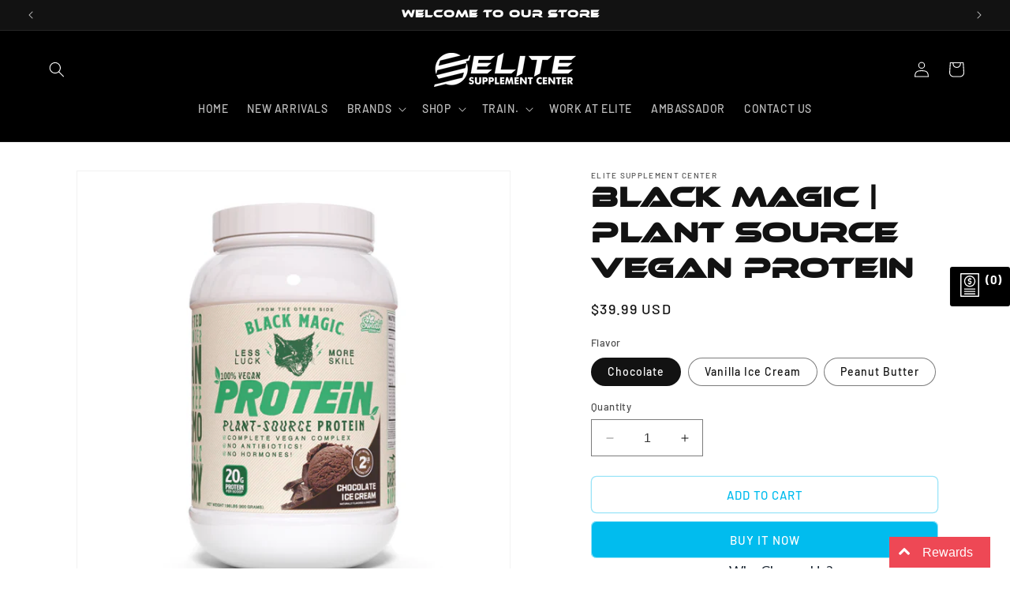

--- FILE ---
content_type: text/html; charset=utf-8
request_url: https://elitesupplementcenter.com/products/black-magic-plant-source-vegan-protien
body_size: 59770
content:
<!doctype html>
<html class="no-js" lang="en">
  <head>


    <meta charset="utf-8">
    <meta http-equiv="X-UA-Compatible" content="IE=edge">
    <meta name="viewport" content="width=device-width,initial-scale=1">
    <meta name="theme-color" content="">
    <link rel="canonical" href="https://elitesupplementcenter.com/products/black-magic-plant-source-vegan-protien"><link rel="preconnect" href="https://fonts.shopifycdn.com" crossorigin><title>
      Black Magic Plant Source Vegan Protein: Pure, Natural, and Delicious
 &ndash; Elite Supplement Center</title>

    
      <meta name="description" content="Fuel your fitness journey with Black Magic Plant Source Vegan Protein, a premium supplement offering 20g of pure vegan protein per scoop. Free from hormones, antibiotics, and chemicals, this all-natural protein is low in carbs, sugar, and fat, sweetened with Sweetly Stevia. Choose from Chocolate or Vanilla Ice Cream flavor and elevate your nutrition.">
    

    

<meta property="og:site_name" content="Elite Supplement Center">
<meta property="og:url" content="https://elitesupplementcenter.com/products/black-magic-plant-source-vegan-protien">
<meta property="og:title" content="Black Magic Plant Source Vegan Protein: Pure, Natural, and Delicious">
<meta property="og:type" content="product">
<meta property="og:description" content="Fuel your fitness journey with Black Magic Plant Source Vegan Protein, a premium supplement offering 20g of pure vegan protein per scoop. Free from hormones, antibiotics, and chemicals, this all-natural protein is low in carbs, sugar, and fat, sweetened with Sweetly Stevia. Choose from Chocolate or Vanilla Ice Cream flavor and elevate your nutrition."><meta property="og:image" content="http://elitesupplementcenter.com/cdn/shop/files/VeganProteinVanillaIcecream-CurrentView_800x_a278b6e1-dd81-405d-957a-4f8d303d7a49.webp?v=1695059867">
  <meta property="og:image:secure_url" content="https://elitesupplementcenter.com/cdn/shop/files/VeganProteinVanillaIcecream-CurrentView_800x_a278b6e1-dd81-405d-957a-4f8d303d7a49.webp?v=1695059867">
  <meta property="og:image:width" content="800">
  <meta property="og:image:height" content="800"><meta property="og:price:amount" content="39.99">
  <meta property="og:price:currency" content="USD"><meta name="twitter:card" content="summary_large_image">
<meta name="twitter:title" content="Black Magic Plant Source Vegan Protein: Pure, Natural, and Delicious">
<meta name="twitter:description" content="Fuel your fitness journey with Black Magic Plant Source Vegan Protein, a premium supplement offering 20g of pure vegan protein per scoop. Free from hormones, antibiotics, and chemicals, this all-natural protein is low in carbs, sugar, and fat, sweetened with Sweetly Stevia. Choose from Chocolate or Vanilla Ice Cream flavor and elevate your nutrition.">


    <script src="//elitesupplementcenter.com/cdn/shop/t/4/assets/constants.js?v=58251544750838685771695013269" defer="defer"></script>
    <script src="//elitesupplementcenter.com/cdn/shop/t/4/assets/pubsub.js?v=158357773527763999511695013269" defer="defer"></script>
    <script src="//elitesupplementcenter.com/cdn/shop/t/4/assets/global.js?v=54939145903281508041695013269" defer="defer"></script><script src="//elitesupplementcenter.com/cdn/shop/t/4/assets/animations.js?v=88693664871331136111695013267" defer="defer"></script><script>window.performance && window.performance.mark && window.performance.mark('shopify.content_for_header.start');</script><meta name="google-site-verification" content="YRiX8_MG2BSzW_Yxlik2WbANZB1CyHbARC9HPfiUF9s">
<meta id="shopify-digital-wallet" name="shopify-digital-wallet" content="/65508081886/digital_wallets/dialog">
<link rel="alternate" type="application/json+oembed" href="https://elitesupplementcenter.com/products/black-magic-plant-source-vegan-protien.oembed">
<script async="async" src="/checkouts/internal/preloads.js?locale=en-US"></script>
<script id="shopify-features" type="application/json">{"accessToken":"32e57b1e74293baed36b69fbe23e1279","betas":["rich-media-storefront-analytics"],"domain":"elitesupplementcenter.com","predictiveSearch":true,"shopId":65508081886,"locale":"en"}</script>
<script>var Shopify = Shopify || {};
Shopify.shop = "elitesupplementcenter.myshopify.com";
Shopify.locale = "en";
Shopify.currency = {"active":"USD","rate":"1.0"};
Shopify.country = "US";
Shopify.theme = {"name":"New Work...","id":136957362398,"schema_name":"Dawn","schema_version":"11.0.0","theme_store_id":887,"role":"main"};
Shopify.theme.handle = "null";
Shopify.theme.style = {"id":null,"handle":null};
Shopify.cdnHost = "elitesupplementcenter.com/cdn";
Shopify.routes = Shopify.routes || {};
Shopify.routes.root = "/";</script>
<script type="module">!function(o){(o.Shopify=o.Shopify||{}).modules=!0}(window);</script>
<script>!function(o){function n(){var o=[];function n(){o.push(Array.prototype.slice.apply(arguments))}return n.q=o,n}var t=o.Shopify=o.Shopify||{};t.loadFeatures=n(),t.autoloadFeatures=n()}(window);</script>
<script id="shop-js-analytics" type="application/json">{"pageType":"product"}</script>
<script defer="defer" async type="module" src="//elitesupplementcenter.com/cdn/shopifycloud/shop-js/modules/v2/client.init-shop-cart-sync_IZsNAliE.en.esm.js"></script>
<script defer="defer" async type="module" src="//elitesupplementcenter.com/cdn/shopifycloud/shop-js/modules/v2/chunk.common_0OUaOowp.esm.js"></script>
<script type="module">
  await import("//elitesupplementcenter.com/cdn/shopifycloud/shop-js/modules/v2/client.init-shop-cart-sync_IZsNAliE.en.esm.js");
await import("//elitesupplementcenter.com/cdn/shopifycloud/shop-js/modules/v2/chunk.common_0OUaOowp.esm.js");

  window.Shopify.SignInWithShop?.initShopCartSync?.({"fedCMEnabled":true,"windoidEnabled":true});

</script>
<script>(function() {
  var isLoaded = false;
  function asyncLoad() {
    if (isLoaded) return;
    isLoaded = true;
    var urls = ["https:\/\/cdn.shopify.com\/s\/files\/1\/0655\/0808\/1886\/t\/2\/assets\/loy_65508081886.js?v=1658166609\u0026shop=elitesupplementcenter.myshopify.com","https:\/\/d1639lhkj5l89m.cloudfront.net\/js\/storefront\/uppromote.js?shop=elitesupplementcenter.myshopify.com","https:\/\/trust.conversionbear.com\/script?app=trust_badge\u0026shop=elitesupplementcenter.myshopify.com","https:\/\/cdn.nfcube.com\/instafeed-e42db9cb4f72b837c3eb9dc5b264ca98.js?shop=elitesupplementcenter.myshopify.com"];
    for (var i = 0; i < urls.length; i++) {
      var s = document.createElement('script');
      s.type = 'text/javascript';
      s.async = true;
      s.src = urls[i];
      var x = document.getElementsByTagName('script')[0];
      x.parentNode.insertBefore(s, x);
    }
  };
  if(window.attachEvent) {
    window.attachEvent('onload', asyncLoad);
  } else {
    window.addEventListener('load', asyncLoad, false);
  }
})();</script>
<script id="__st">var __st={"a":65508081886,"offset":-18000,"reqid":"00565286-7e5e-427a-8153-0aa00488df06-1768443423","pageurl":"elitesupplementcenter.com\/products\/black-magic-plant-source-vegan-protien","u":"32528afc2d12","p":"product","rtyp":"product","rid":8131540648158};</script>
<script>window.ShopifyPaypalV4VisibilityTracking = true;</script>
<script id="captcha-bootstrap">!function(){'use strict';const t='contact',e='account',n='new_comment',o=[[t,t],['blogs',n],['comments',n],[t,'customer']],c=[[e,'customer_login'],[e,'guest_login'],[e,'recover_customer_password'],[e,'create_customer']],r=t=>t.map((([t,e])=>`form[action*='/${t}']:not([data-nocaptcha='true']) input[name='form_type'][value='${e}']`)).join(','),a=t=>()=>t?[...document.querySelectorAll(t)].map((t=>t.form)):[];function s(){const t=[...o],e=r(t);return a(e)}const i='password',u='form_key',d=['recaptcha-v3-token','g-recaptcha-response','h-captcha-response',i],f=()=>{try{return window.sessionStorage}catch{return}},m='__shopify_v',_=t=>t.elements[u];function p(t,e,n=!1){try{const o=window.sessionStorage,c=JSON.parse(o.getItem(e)),{data:r}=function(t){const{data:e,action:n}=t;return t[m]||n?{data:e,action:n}:{data:t,action:n}}(c);for(const[e,n]of Object.entries(r))t.elements[e]&&(t.elements[e].value=n);n&&o.removeItem(e)}catch(o){console.error('form repopulation failed',{error:o})}}const l='form_type',E='cptcha';function T(t){t.dataset[E]=!0}const w=window,h=w.document,L='Shopify',v='ce_forms',y='captcha';let A=!1;((t,e)=>{const n=(g='f06e6c50-85a8-45c8-87d0-21a2b65856fe',I='https://cdn.shopify.com/shopifycloud/storefront-forms-hcaptcha/ce_storefront_forms_captcha_hcaptcha.v1.5.2.iife.js',D={infoText:'Protected by hCaptcha',privacyText:'Privacy',termsText:'Terms'},(t,e,n)=>{const o=w[L][v],c=o.bindForm;if(c)return c(t,g,e,D).then(n);var r;o.q.push([[t,g,e,D],n]),r=I,A||(h.body.append(Object.assign(h.createElement('script'),{id:'captcha-provider',async:!0,src:r})),A=!0)});var g,I,D;w[L]=w[L]||{},w[L][v]=w[L][v]||{},w[L][v].q=[],w[L][y]=w[L][y]||{},w[L][y].protect=function(t,e){n(t,void 0,e),T(t)},Object.freeze(w[L][y]),function(t,e,n,w,h,L){const[v,y,A,g]=function(t,e,n){const i=e?o:[],u=t?c:[],d=[...i,...u],f=r(d),m=r(i),_=r(d.filter((([t,e])=>n.includes(e))));return[a(f),a(m),a(_),s()]}(w,h,L),I=t=>{const e=t.target;return e instanceof HTMLFormElement?e:e&&e.form},D=t=>v().includes(t);t.addEventListener('submit',(t=>{const e=I(t);if(!e)return;const n=D(e)&&!e.dataset.hcaptchaBound&&!e.dataset.recaptchaBound,o=_(e),c=g().includes(e)&&(!o||!o.value);(n||c)&&t.preventDefault(),c&&!n&&(function(t){try{if(!f())return;!function(t){const e=f();if(!e)return;const n=_(t);if(!n)return;const o=n.value;o&&e.removeItem(o)}(t);const e=Array.from(Array(32),(()=>Math.random().toString(36)[2])).join('');!function(t,e){_(t)||t.append(Object.assign(document.createElement('input'),{type:'hidden',name:u})),t.elements[u].value=e}(t,e),function(t,e){const n=f();if(!n)return;const o=[...t.querySelectorAll(`input[type='${i}']`)].map((({name:t})=>t)),c=[...d,...o],r={};for(const[a,s]of new FormData(t).entries())c.includes(a)||(r[a]=s);n.setItem(e,JSON.stringify({[m]:1,action:t.action,data:r}))}(t,e)}catch(e){console.error('failed to persist form',e)}}(e),e.submit())}));const S=(t,e)=>{t&&!t.dataset[E]&&(n(t,e.some((e=>e===t))),T(t))};for(const o of['focusin','change'])t.addEventListener(o,(t=>{const e=I(t);D(e)&&S(e,y())}));const B=e.get('form_key'),M=e.get(l),P=B&&M;t.addEventListener('DOMContentLoaded',(()=>{const t=y();if(P)for(const e of t)e.elements[l].value===M&&p(e,B);[...new Set([...A(),...v().filter((t=>'true'===t.dataset.shopifyCaptcha))])].forEach((e=>S(e,t)))}))}(h,new URLSearchParams(w.location.search),n,t,e,['guest_login'])})(!0,!0)}();</script>
<script integrity="sha256-4kQ18oKyAcykRKYeNunJcIwy7WH5gtpwJnB7kiuLZ1E=" data-source-attribution="shopify.loadfeatures" defer="defer" src="//elitesupplementcenter.com/cdn/shopifycloud/storefront/assets/storefront/load_feature-a0a9edcb.js" crossorigin="anonymous"></script>
<script data-source-attribution="shopify.dynamic_checkout.dynamic.init">var Shopify=Shopify||{};Shopify.PaymentButton=Shopify.PaymentButton||{isStorefrontPortableWallets:!0,init:function(){window.Shopify.PaymentButton.init=function(){};var t=document.createElement("script");t.src="https://elitesupplementcenter.com/cdn/shopifycloud/portable-wallets/latest/portable-wallets.en.js",t.type="module",document.head.appendChild(t)}};
</script>
<script data-source-attribution="shopify.dynamic_checkout.buyer_consent">
  function portableWalletsHideBuyerConsent(e){var t=document.getElementById("shopify-buyer-consent"),n=document.getElementById("shopify-subscription-policy-button");t&&n&&(t.classList.add("hidden"),t.setAttribute("aria-hidden","true"),n.removeEventListener("click",e))}function portableWalletsShowBuyerConsent(e){var t=document.getElementById("shopify-buyer-consent"),n=document.getElementById("shopify-subscription-policy-button");t&&n&&(t.classList.remove("hidden"),t.removeAttribute("aria-hidden"),n.addEventListener("click",e))}window.Shopify?.PaymentButton&&(window.Shopify.PaymentButton.hideBuyerConsent=portableWalletsHideBuyerConsent,window.Shopify.PaymentButton.showBuyerConsent=portableWalletsShowBuyerConsent);
</script>
<script>
  function portableWalletsCleanup(e){e&&e.src&&console.error("Failed to load portable wallets script "+e.src);var t=document.querySelectorAll("shopify-accelerated-checkout .shopify-payment-button__skeleton, shopify-accelerated-checkout-cart .wallet-cart-button__skeleton"),e=document.getElementById("shopify-buyer-consent");for(let e=0;e<t.length;e++)t[e].remove();e&&e.remove()}function portableWalletsNotLoadedAsModule(e){e instanceof ErrorEvent&&"string"==typeof e.message&&e.message.includes("import.meta")&&"string"==typeof e.filename&&e.filename.includes("portable-wallets")&&(window.removeEventListener("error",portableWalletsNotLoadedAsModule),window.Shopify.PaymentButton.failedToLoad=e,"loading"===document.readyState?document.addEventListener("DOMContentLoaded",window.Shopify.PaymentButton.init):window.Shopify.PaymentButton.init())}window.addEventListener("error",portableWalletsNotLoadedAsModule);
</script>

<script type="module" src="https://elitesupplementcenter.com/cdn/shopifycloud/portable-wallets/latest/portable-wallets.en.js" onError="portableWalletsCleanup(this)" crossorigin="anonymous"></script>
<script nomodule>
  document.addEventListener("DOMContentLoaded", portableWalletsCleanup);
</script>

<link id="shopify-accelerated-checkout-styles" rel="stylesheet" media="screen" href="https://elitesupplementcenter.com/cdn/shopifycloud/portable-wallets/latest/accelerated-checkout-backwards-compat.css" crossorigin="anonymous">
<style id="shopify-accelerated-checkout-cart">
        #shopify-buyer-consent {
  margin-top: 1em;
  display: inline-block;
  width: 100%;
}

#shopify-buyer-consent.hidden {
  display: none;
}

#shopify-subscription-policy-button {
  background: none;
  border: none;
  padding: 0;
  text-decoration: underline;
  font-size: inherit;
  cursor: pointer;
}

#shopify-subscription-policy-button::before {
  box-shadow: none;
}

      </style>
<script id="sections-script" data-sections="header" defer="defer" src="//elitesupplementcenter.com/cdn/shop/t/4/compiled_assets/scripts.js?589"></script>
<script>window.performance && window.performance.mark && window.performance.mark('shopify.content_for_header.end');</script>


    <style data-shopify>
      @font-face {
  font-family: Barlow;
  font-weight: 500;
  font-style: normal;
  font-display: swap;
  src: url("//elitesupplementcenter.com/cdn/fonts/barlow/barlow_n5.a193a1990790eba0cc5cca569d23799830e90f07.woff2") format("woff2"),
       url("//elitesupplementcenter.com/cdn/fonts/barlow/barlow_n5.ae31c82169b1dc0715609b8cc6a610b917808358.woff") format("woff");
}

      @font-face {
  font-family: Barlow;
  font-weight: 700;
  font-style: normal;
  font-display: swap;
  src: url("//elitesupplementcenter.com/cdn/fonts/barlow/barlow_n7.691d1d11f150e857dcbc1c10ef03d825bc378d81.woff2") format("woff2"),
       url("//elitesupplementcenter.com/cdn/fonts/barlow/barlow_n7.4fdbb1cb7da0e2c2f88492243ffa2b4f91924840.woff") format("woff");
}

      @font-face {
  font-family: Barlow;
  font-weight: 500;
  font-style: italic;
  font-display: swap;
  src: url("//elitesupplementcenter.com/cdn/fonts/barlow/barlow_i5.714d58286997b65cd479af615cfa9bb0a117a573.woff2") format("woff2"),
       url("//elitesupplementcenter.com/cdn/fonts/barlow/barlow_i5.0120f77e6447d3b5df4bbec8ad8c2d029d87fb21.woff") format("woff");
}

      @font-face {
  font-family: Barlow;
  font-weight: 700;
  font-style: italic;
  font-display: swap;
  src: url("//elitesupplementcenter.com/cdn/fonts/barlow/barlow_i7.50e19d6cc2ba5146fa437a5a7443c76d5d730103.woff2") format("woff2"),
       url("//elitesupplementcenter.com/cdn/fonts/barlow/barlow_i7.47e9f98f1b094d912e6fd631cc3fe93d9f40964f.woff") format("woff");
}

      @font-face {
  font-family: Barlow;
  font-weight: 700;
  font-style: normal;
  font-display: swap;
  src: url("//elitesupplementcenter.com/cdn/fonts/barlow/barlow_n7.691d1d11f150e857dcbc1c10ef03d825bc378d81.woff2") format("woff2"),
       url("//elitesupplementcenter.com/cdn/fonts/barlow/barlow_n7.4fdbb1cb7da0e2c2f88492243ffa2b4f91924840.woff") format("woff");
}


      
        :root,
        .color-background-1 {
          --color-background: 255,255,255;
        
          --gradient-background: #ffffff;
        
        --color-foreground: 18,18,18;
        --color-shadow: 18,18,18;
        --color-button: 0,188,238;
        --color-button-text: 255,255,255;
        --color-secondary-button: 255,255,255;
        --color-secondary-button-text: 0,188,238;
        --color-link: 0,188,238;
        --color-badge-foreground: 18,18,18;
        --color-badge-background: 255,255,255;
        --color-badge-border: 18,18,18;
        --payment-terms-background-color: rgb(255 255 255);
      }
      
        
        .color-background-2 {
          --color-background: 0,188,238;
        
          --gradient-background: #00bcee;
        
        --color-foreground: 255,255,255;
        --color-shadow: 0,188,238;
        --color-button: 255,255,255;
        --color-button-text: 0,188,238;
        --color-secondary-button: 0,188,238;
        --color-secondary-button-text: 255,255,255;
        --color-link: 255,255,255;
        --color-badge-foreground: 255,255,255;
        --color-badge-background: 0,188,238;
        --color-badge-border: 255,255,255;
        --payment-terms-background-color: rgb(0 188 238);
      }
      
        
        .color-inverse {
          --color-background: 243,245,246;
        
          --gradient-background: #f3f5f6;
        
        --color-foreground: 0,188,238;
        --color-shadow: 18,18,18;
        --color-button: 0,188,238;
        --color-button-text: 255,255,255;
        --color-secondary-button: 243,245,246;
        --color-secondary-button-text: 255,255,255;
        --color-link: 255,255,255;
        --color-badge-foreground: 0,188,238;
        --color-badge-background: 243,245,246;
        --color-badge-border: 0,188,238;
        --payment-terms-background-color: rgb(243 245 246);
      }
      
        
        .color-accent-1 {
          --color-background: 18,18,18;
        
          --gradient-background: #121212;
        
        --color-foreground: 255,255,255;
        --color-shadow: 18,18,18;
        --color-button: 0,188,238;
        --color-button-text: 255,255,255;
        --color-secondary-button: 18,18,18;
        --color-secondary-button-text: 0,188,238;
        --color-link: 0,188,238;
        --color-badge-foreground: 255,255,255;
        --color-badge-background: 18,18,18;
        --color-badge-border: 255,255,255;
        --payment-terms-background-color: rgb(18 18 18);
      }
      
        
        .color-accent-2 {
          --color-background: 197,240,251;
        
          --gradient-background: #c5f0fb;
        
        --color-foreground: 18,18,18;
        --color-shadow: 18,18,18;
        --color-button: 0,188,238;
        --color-button-text: 255,255,255;
        --color-secondary-button: 197,240,251;
        --color-secondary-button-text: 255,255,255;
        --color-link: 255,255,255;
        --color-badge-foreground: 18,18,18;
        --color-badge-background: 197,240,251;
        --color-badge-border: 18,18,18;
        --payment-terms-background-color: rgb(197 240 251);
      }
      
        
        .color-scheme-0ecde8f4-940c-4d7c-b65a-74141b4bd0d1 {
          --color-background: 0,0,0;
        
          --gradient-background: #000000;
        
        --color-foreground: 255,255,255;
        --color-shadow: 18,18,18;
        --color-button: 238,0,0;
        --color-button-text: 255,255,255;
        --color-secondary-button: 0,0,0;
        --color-secondary-button-text: 255,0,0;
        --color-link: 255,0,0;
        --color-badge-foreground: 255,255,255;
        --color-badge-background: 0,0,0;
        --color-badge-border: 255,255,255;
        --payment-terms-background-color: rgb(0 0 0);
      }
      

      body, .color-background-1, .color-background-2, .color-inverse, .color-accent-1, .color-accent-2, .color-scheme-0ecde8f4-940c-4d7c-b65a-74141b4bd0d1 {
        color: rgba(var(--color-foreground), 0.75);
        background-color: rgb(var(--color-background));
      }

      :root {
        --font-body-family: Barlow, sans-serif;
        --font-body-style: normal;
        --font-body-weight: 500;
        --font-body-weight-bold: 800;

        --font-heading-family: Barlow, sans-serif;
        --font-heading-style: normal;
        --font-heading-weight: 700;

        --font-body-scale: 1.0;
        --font-heading-scale: 1.0;

        --media-padding: px;
        --media-border-opacity: 0.05;
        --media-border-width: 1px;
        --media-radius: 0px;
        --media-shadow-opacity: 0.0;
        --media-shadow-horizontal-offset: 0px;
        --media-shadow-vertical-offset: 4px;
        --media-shadow-blur-radius: 5px;
        --media-shadow-visible: 0;

        --page-width: 160rem;
        --page-width-margin: 0rem;

        --product-card-image-padding: 0.2rem;
        --product-card-corner-radius: 0.4rem;
        --product-card-text-alignment: center;
        --product-card-border-width: 0.1rem;
        --product-card-border-opacity: 0.1;
        --product-card-shadow-opacity: 0.05;
        --product-card-shadow-visible: 1;
        --product-card-shadow-horizontal-offset: 0.0rem;
        --product-card-shadow-vertical-offset: 0.4rem;
        --product-card-shadow-blur-radius: 0.5rem;

        --collection-card-image-padding: 0.4rem;
        --collection-card-corner-radius: 1.0rem;
        --collection-card-text-alignment: center;
        --collection-card-border-width: 0.0rem;
        --collection-card-border-opacity: 0.1;
        --collection-card-shadow-opacity: 0.0;
        --collection-card-shadow-visible: 0;
        --collection-card-shadow-horizontal-offset: 0.0rem;
        --collection-card-shadow-vertical-offset: 0.4rem;
        --collection-card-shadow-blur-radius: 0.5rem;

        --blog-card-image-padding: 0.0rem;
        --blog-card-corner-radius: 0.0rem;
        --blog-card-text-alignment: left;
        --blog-card-border-width: 0.0rem;
        --blog-card-border-opacity: 0.1;
        --blog-card-shadow-opacity: 0.0;
        --blog-card-shadow-visible: 0;
        --blog-card-shadow-horizontal-offset: 0.0rem;
        --blog-card-shadow-vertical-offset: 0.4rem;
        --blog-card-shadow-blur-radius: 0.5rem;

        --badge-corner-radius: 4.0rem;

        --popup-border-width: 1px;
        --popup-border-opacity: 0.1;
        --popup-corner-radius: 0px;
        --popup-shadow-opacity: 0.05;
        --popup-shadow-horizontal-offset: 0px;
        --popup-shadow-vertical-offset: 4px;
        --popup-shadow-blur-radius: 5px;

        --drawer-border-width: 1px;
        --drawer-border-opacity: 0.1;
        --drawer-shadow-opacity: 0.0;
        --drawer-shadow-horizontal-offset: 0px;
        --drawer-shadow-vertical-offset: 4px;
        --drawer-shadow-blur-radius: 5px;

        --spacing-sections-desktop: 0px;
        --spacing-sections-mobile: 0px;

        --grid-desktop-vertical-spacing: 12px;
        --grid-desktop-horizontal-spacing: 12px;
        --grid-mobile-vertical-spacing: 6px;
        --grid-mobile-horizontal-spacing: 6px;

        --text-boxes-border-opacity: 0.1;
        --text-boxes-border-width: 0px;
        --text-boxes-radius: 0px;
        --text-boxes-shadow-opacity: 0.0;
        --text-boxes-shadow-visible: 0;
        --text-boxes-shadow-horizontal-offset: 0px;
        --text-boxes-shadow-vertical-offset: 4px;
        --text-boxes-shadow-blur-radius: 5px;

        --buttons-radius: 6px;
        --buttons-radius-outset: 7px;
        --buttons-border-width: 1px;
        --buttons-border-opacity: 0.4;
        --buttons-shadow-opacity: 0.0;
        --buttons-shadow-visible: 0;
        --buttons-shadow-horizontal-offset: 0px;
        --buttons-shadow-vertical-offset: 0px;
        --buttons-shadow-blur-radius: 0px;
        --buttons-border-offset: 0.3px;

        --inputs-radius: 0px;
        --inputs-border-width: 1px;
        --inputs-border-opacity: 0.55;
        --inputs-shadow-opacity: 0.0;
        --inputs-shadow-horizontal-offset: 0px;
        --inputs-margin-offset: 0px;
        --inputs-shadow-vertical-offset: 4px;
        --inputs-shadow-blur-radius: 5px;
        --inputs-radius-outset: 0px;

        --variant-pills-radius: 40px;
        --variant-pills-border-width: 1px;
        --variant-pills-border-opacity: 0.55;
        --variant-pills-shadow-opacity: 0.0;
        --variant-pills-shadow-horizontal-offset: 0px;
        --variant-pills-shadow-vertical-offset: 4px;
        --variant-pills-shadow-blur-radius: 5px;
      }

      *,
      *::before,
      *::after {
        box-sizing: inherit;
      }

      html {
        box-sizing: border-box;
        font-size: calc(var(--font-body-scale) * 62.5%);
        height: 100%;
      }

      body {
        display: grid;
        grid-template-rows: auto auto 1fr auto;
        grid-template-columns: 100%;
        min-height: 100%;
        margin: 0;
        font-size: 1.5rem;
        letter-spacing: 0.06rem;
        line-height: calc(1 + 0.8 / var(--font-body-scale));
        font-family: var(--font-body-family);
        font-style: var(--font-body-style);
        font-weight: var(--font-body-weight);
      }

      @media screen and (min-width: 750px) {
        body {
          font-size: 1.6rem;
        }
      }
    </style>

    <link href="//elitesupplementcenter.com/cdn/shop/t/4/assets/base.css?v=181612440691618945561695773858" rel="stylesheet" type="text/css" media="all" />
    <link href="//elitesupplementcenter.com/cdn/shop/t/4/assets/hideProductPrice.css?v=2883359044832631191724827778" rel="stylesheet" type="text/css" media="all" />
<link rel="preload" as="font" href="//elitesupplementcenter.com/cdn/fonts/barlow/barlow_n5.a193a1990790eba0cc5cca569d23799830e90f07.woff2" type="font/woff2" crossorigin><link rel="preload" as="font" href="//elitesupplementcenter.com/cdn/fonts/barlow/barlow_n7.691d1d11f150e857dcbc1c10ef03d825bc378d81.woff2" type="font/woff2" crossorigin><link
        rel="stylesheet"
        href="//elitesupplementcenter.com/cdn/shop/t/4/assets/component-predictive-search.css?v=118923337488134913561695013268"
        media="print"
        onload="this.media='all'"
      ><script>
      document.documentElement.className = document.documentElement.className.replace('no-js', 'js');
      if (Shopify.designMode) {
        document.documentElement.classList.add('shopify-design-mode');
      }
    </script>
  <script type="text/javascript">
  window.Rivo = window.Rivo || {};
  window.Rivo.common = window.Rivo.common || {};
  window.Rivo.common.shop = {
    permanent_domain: 'elitesupplementcenter.myshopify.com',
    currency: "USD",
    money_format: "${{amount}}",
    id: 65508081886
  };
  

  window.Rivo.common.template = 'product';
  window.Rivo.common.cart = {};
  window.Rivo.global_config = {"asset_urls":{"loy":{"api_js":"https:\/\/cdn.shopify.com\/s\/files\/1\/0194\/1736\/6592\/t\/1\/assets\/ba_rivo_api.js?v=1756411932","lp_js":"https:\/\/cdn.shopify.com\/s\/files\/1\/0194\/1736\/6592\/t\/1\/assets\/ba_rivo_lp.js?v=1756411931","lp_css":"https:\/\/cdn.shopify.com\/s\/files\/1\/0194\/1736\/6592\/t\/1\/assets\/ba_rivo_lp.css?v=1755697922","profile_js":"https:\/\/cdn.shopify.com\/s\/files\/1\/0194\/1736\/6592\/t\/1\/assets\/ba_rivo_profile.js?v=1756411930","profile_css":"https:\/\/cdn.shopify.com\/s\/files\/1\/0194\/1736\/6592\/t\/1\/assets\/ba_rivo_profile.css?v=1759172933","init_js":"https:\/\/cdn.shopify.com\/s\/files\/1\/0194\/1736\/6592\/t\/1\/assets\/ba_loy_init.js?v=1756411928","referrals_js":"https:\/\/cdn.shopify.com\/s\/files\/1\/0194\/1736\/6592\/t\/1\/assets\/ba_loy_referrals.js?v=1756411933","referrals_css":"https:\/\/cdn.shopify.com\/s\/files\/1\/0194\/1736\/6592\/t\/1\/assets\/ba_loy_referrals.css?v=1700287043","widget_js":"https:\/\/cdn.shopify.com\/s\/files\/1\/0037\/2110\/1430\/t\/963\/assets\/ba_loy_widget.js?v=1728252181","widget_css":"https:\/\/cdn.shopify.com\/s\/files\/1\/0194\/1736\/6592\/t\/1\/assets\/ba_loy_widget.css?v=1692840875","page_init_js":"https:\/\/cdn.shopify.com\/s\/files\/1\/0194\/1736\/6592\/t\/1\/assets\/ba_loy_page_init.js?v=1711433130","page_widget_js":"https:\/\/cdn.shopify.com\/s\/files\/1\/0194\/1736\/6592\/t\/1\/assets\/ba_loy_page_widget.js?v=1711432435","page_widget_css":"https:\/\/cdn.shopify.com\/s\/files\/1\/0194\/1736\/6592\/t\/1\/assets\/ba_loy_page.css?v=1693059047","page_preview_js":null,"app_proxy_applications_js":"https:\/\/cdn.shopify.com\/s\/files\/1\/0194\/1736\/6592\/t\/1\/assets\/app_proxy_application.js?v=1708835151"},"forms":{"init_js":"https:\/\/cdn.shopify.com\/s\/files\/1\/0194\/1736\/6592\/t\/1\/assets\/ba_forms_init.js?v=1711433134","widget_js":"https:\/\/cdn.shopify.com\/s\/files\/1\/0194\/1736\/6592\/t\/1\/assets\/ba_forms_widget.js?v=1711433135","forms_css":"https:\/\/cdn.shopify.com\/s\/files\/1\/0194\/1736\/6592\/t\/1\/assets\/ba_forms.css?v=1691714518"},"global":{"helper_js":"https:\/\/cdn.shopify.com\/s\/files\/1\/0194\/1736\/6592\/t\/1\/assets\/ba_tracking.js?v=1752615342"}},"proxy_paths":{"app_metrics":"\/app_metrics"},"aat":[],"pv":false,"sts":false,"bam":true,"batc":true,"fetch_url_to_string":false,"base_money_format":"${{amount}}","online_store_version":2,"loy_js_api_enabled":false,"hide_console_ad":false,"shopify_markets_enabled":false,"google_client_id":"105612801293-i27f7uh4jfd7tajl14hqbqlvd6dr5psc.apps.googleusercontent.com","multipass_v_token":false,"clear_latest_order_cache":false,"shop":{"id":65508081886,"name":"Elite Supplement Center","domain":"elitesupplementcenter.com"},"theme_extension_local_assets":false};

  
    if (window.Rivo.common.template == 'product'){
      window.Rivo.common.product = {
        id: 8131540648158, price: 3999, handle: "black-magic-plant-source-vegan-protien", tags: null,
        available: true, title: "Black Magic | Plant Source Vegan Protein", variants: [{"id":44352614793438,"title":"Chocolate","option1":"Chocolate","option2":null,"option3":null,"sku":"","requires_shipping":true,"taxable":true,"featured_image":{"id":39783503364318,"product_id":8131540648158,"position":4,"created_at":"2023-09-18T13:57:44-04:00","updated_at":"2023-09-18T13:57:47-04:00","alt":null,"width":800,"height":800,"src":"\/\/elitesupplementcenter.com\/cdn\/shop\/files\/VeganProteinChocolateIcecream-CurrentView_800x_1f5ba6f7-1675-4c4a-a990-97508169425a.webp?v=1695059867","variant_ids":[44352614793438]},"available":true,"name":"Black Magic | Plant Source Vegan Protein - Chocolate","public_title":"Chocolate","options":["Chocolate"],"price":3999,"weight":0,"compare_at_price":null,"inventory_management":"shopify","barcode":"","featured_media":{"alt":null,"id":32399572205790,"position":4,"preview_image":{"aspect_ratio":1.0,"height":800,"width":800,"src":"\/\/elitesupplementcenter.com\/cdn\/shop\/files\/VeganProteinChocolateIcecream-CurrentView_800x_1f5ba6f7-1675-4c4a-a990-97508169425a.webp?v=1695059867"}},"requires_selling_plan":false,"selling_plan_allocations":[]},{"id":44352614826206,"title":"Vanilla Ice Cream","option1":"Vanilla Ice Cream","option2":null,"option3":null,"sku":"","requires_shipping":true,"taxable":true,"featured_image":{"id":39783503429854,"product_id":8131540648158,"position":1,"created_at":"2023-09-18T13:57:44-04:00","updated_at":"2023-09-18T13:57:47-04:00","alt":"Black Magic Plant Source Vegan Protein","width":800,"height":800,"src":"\/\/elitesupplementcenter.com\/cdn\/shop\/files\/VeganProteinVanillaIcecream-CurrentView_800x_a278b6e1-dd81-405d-957a-4f8d303d7a49.webp?v=1695059867","variant_ids":[44352614826206]},"available":true,"name":"Black Magic | Plant Source Vegan Protein - Vanilla Ice Cream","public_title":"Vanilla Ice Cream","options":["Vanilla Ice Cream"],"price":3999,"weight":0,"compare_at_price":null,"inventory_management":"shopify","barcode":"","featured_media":{"alt":"Black Magic Plant Source Vegan Protein","id":32399572107486,"position":1,"preview_image":{"aspect_ratio":1.0,"height":800,"width":800,"src":"\/\/elitesupplementcenter.com\/cdn\/shop\/files\/VeganProteinVanillaIcecream-CurrentView_800x_a278b6e1-dd81-405d-957a-4f8d303d7a49.webp?v=1695059867"}},"requires_selling_plan":false,"selling_plan_allocations":[]},{"id":44352614858974,"title":"Peanut Butter","option1":"Peanut Butter","option2":null,"option3":null,"sku":"","requires_shipping":true,"taxable":true,"featured_image":{"id":39783503331550,"product_id":8131540648158,"position":2,"created_at":"2023-09-18T13:57:44-04:00","updated_at":"2023-09-18T13:57:47-04:00","alt":"Chocolate and Vanilla Ice Cream Flavors and Peanut Butter","width":800,"height":800,"src":"\/\/elitesupplementcenter.com\/cdn\/shop\/files\/VeganProteinPeanutButter-CurrentView_800x_2aa1e478-9dc0-4066-8043-d2890c09435c.webp?v=1695059867","variant_ids":[44352614858974]},"available":true,"name":"Black Magic | Plant Source Vegan Protein - Peanut Butter","public_title":"Peanut Butter","options":["Peanut Butter"],"price":3999,"weight":0,"compare_at_price":null,"inventory_management":"shopify","barcode":"","featured_media":{"alt":"Chocolate and Vanilla Ice Cream Flavors and Peanut Butter","id":32399572140254,"position":2,"preview_image":{"aspect_ratio":1.0,"height":800,"width":800,"src":"\/\/elitesupplementcenter.com\/cdn\/shop\/files\/VeganProteinPeanutButter-CurrentView_800x_2aa1e478-9dc0-4066-8043-d2890c09435c.webp?v=1695059867"}},"requires_selling_plan":false,"selling_plan_allocations":[]}]
      };
    }
  

    window.Rivo.loy_config = {"brand_theme_settings":{"enabled":true,"button_bg":"#000000","header_bg":"#000000","desc_color":"#737376","icon_color":"#3a3a3a","link_color":"#f44336","visibility":"both","cards_shape":"rounded","hide_widget":false,"launcher_bg":"#000000","mobile_icon":"star","mobile_text":"Rewards","title_color":"#212b36","banner_image":"","desktop_icon":"star","desktop_text":"Rewards","inputs_shape":"rounded","primary_font":null,"buttons_shape":"rounded","mobile_layout":"icon_with_text","primary_color":"#000000","desktop_layout":"icon_with_text","launcher_shape":"circle","secondary_font":null,"container_shape":"rounded","mobile_placement":"right","button_text_color":"#fff","desktop_placement":"right","header_text_color":"#fff","powered_by_hidden":false,"launcher_text_color":"#ffffff","mobile_side_spacing":20,"desktop_side_spacing":20,"panel_order_settings":{"vip":3,"points":1,"referrals":2},"visibility_condition":"","mobile_bottom_spacing":20,"desktop_bottom_spacing":20,"hide_widget_permanently":false,"widget_icon_preview_url":"","hide_widget_launcher_on_mobile":false,"widget_banner_image_preview_url":""},"launcher_style_settings":{"enabled":true,"button_bg":"#000000","header_bg":"#000000","desc_color":"#737376","icon_color":"#3a3a3a","link_color":"#f44336","visibility":"both","cards_shape":"rounded","hide_widget":false,"launcher_bg":"#000000","mobile_icon":"star","mobile_text":"Rewards","title_color":"#212b36","banner_image":"","desktop_icon":"star","desktop_text":"Rewards","inputs_shape":"rounded","primary_font":null,"buttons_shape":"rounded","mobile_layout":"icon_with_text","primary_color":"#000000","desktop_layout":"icon_with_text","launcher_shape":"circle","secondary_font":null,"container_shape":"rounded","mobile_placement":"right","button_text_color":"#fff","desktop_placement":"right","header_text_color":"#fff","powered_by_hidden":false,"launcher_text_color":"#ffffff","mobile_side_spacing":20,"desktop_side_spacing":20,"panel_order_settings":{"vip":3,"points":1,"referrals":2},"visibility_condition":"","mobile_bottom_spacing":20,"desktop_bottom_spacing":20,"hide_widget_permanently":false,"widget_icon_preview_url":"","hide_widget_launcher_on_mobile":false,"widget_banner_image_preview_url":""},"points_program_enabled":false,"referral_program_enabled":false,"membership_program_enabled":false,"vip_program_enabled":false,"vip_program_tier_type":"points_earned","vip_program_period":"lifetime","floating_widget_settings":{"enabled":true,"button_bg":"#000000","header_bg":"#000000","desc_color":"#737376","icon_color":"#3a3a3a","link_color":"#f44336","visibility":"both","cards_shape":"rounded","hide_widget":false,"launcher_bg":"#000000","mobile_icon":"star","mobile_text":"Rewards","title_color":"#212b36","banner_image":"","desktop_icon":"star","desktop_text":"Rewards","inputs_shape":"rounded","primary_font":null,"buttons_shape":"rounded","mobile_layout":"icon_with_text","primary_color":"#000000","desktop_layout":"icon_with_text","launcher_shape":"circle","secondary_font":null,"container_shape":"rounded","mobile_placement":"right","button_text_color":"#fff","desktop_placement":"right","header_text_color":"#fff","powered_by_hidden":false,"launcher_text_color":"#ffffff","mobile_side_spacing":20,"desktop_side_spacing":20,"panel_order_settings":{},"visibility_condition":"","mobile_bottom_spacing":20,"desktop_bottom_spacing":20,"hide_widget_permanently":false,"widget_icon_preview_url":"","hide_widget_launcher_on_mobile":false,"widget_banner_image_preview_url":"","desktop_launcher_icon":null,"mobile_launcher_icon":null},"widget_custom_icons":{"brand_icon":null,"rewards":null,"ways_to_earn":null,"ways_to_redeem":null},"widget_css":"#baLoySectionWrapper .ba-loy-bg-color {\n  background: linear-gradient(125deg, hsla(0,0%,0%,1), hsla(0,9%,0%,1));\n}\n\n#baLoySectionWrapper .section-panel-wrapper {\n  box-shadow:rgba(0, 0, 0, 0.1) 0px 4px 15px 0px, rgba(0, 0, 0, 0.1) 0px 1px 2px 0px, #000000 0px 2px 0px 0px inset;\n}\n\n\n\n\n.header-main, .header-secondary, .points-expiry-desc {\n\tcolor: #fff !important;\n}\n.main-default a.sign-in{\n  color: #f44336 !important;\n}\n\n.section-table-piece-detail-items .li-img path {\n  fill: #3a3a3a;\n}\n\n.buttons-icons-detail-image .li-img {\n  fill: #3a3a3a;\n}\n\n#baLoySectionWrapper .loy-button-main{\n    background: #000000;\n    color: #fff;\n}\n\n  #baLoySectionWrapper .loy-button-main{\n    color: #fff;\n  }\n\n  #baLoySectionWrapper .main-default, #baLoySectionWrapper div.panel-section .head-title,#baLoySectionWrapper body {\n    color: #212b36;\n  }\n\n  #baLoySectionWrapper .section-panel-wrapper .panel-desc, #baLoySectionWrapper .main-default.sign-in-text{\n    color: #737376;\n  }\n\n  #launcher-wrapper{\n    background: #000000;\n  }\n\n\n.ba-loy-namespace .ba-loy-messenger-frame, #launcher-wrapper{\n  right: 20px;\n  left: auto;\n}\n.ba-loy-namespace .ba-loy-messenger-frame {\n  bottom: 90px;\n}\n#launcher-wrapper{\n  bottom: 20px;\n}\n\n.launcher-text{\n  color: #ffffff !important;\n}\n\n#launcher-wrapper .launcher-desktop { display: block; }\n#launcher-wrapper .launcher-mobile  { display: none;  }\n\n@media (max-device-width: 851px) and (orientation: landscape), (max-width: 500px) {\n  .ba-loy-namespace .ba-loy-messenger-frame{\n    height: 100%;\n    min-height: 100%;\n    bottom: 0;\n    right: 0;\n    left: 0;\n    top: 0;\n    width: 100%;\n    border-radius: 0 !important;\n  }\n  #launcher-wrapper.up{\n    display: none;\n  }\n  #launcher-wrapper{\n    right: 20px;\n    left: auto;\n    bottom: 20px;\n  }\n  #launcher-wrapper .launcher-desktop { display: none;  }\n  #launcher-wrapper .launcher-mobile  { display: block; }\n}\n\n\n\n.ba-loy-circle{border-radius: 30px !important;}\n.ba-loy-rounded{border-radius: 10px !important;}\n.ba-loy-square{border-radius: 0px !important;}\n","domain_name":"loyalty.rivo.io","font_settings":{},"translations":{"vip_perks":"Perks","vip_tiers":"VIP Tiers","general_by":"by","vip_reward":"VIP reward","vip_status":"VIP Status","general_day":"Day","social_like":"Like","social_share":"Share","vip_benefits":"Benefits","general_error":"Hmm, something went wrong, please try again shortly","general_month":"Month","general_point":"Point","general_spend":"you spend","general_spent":"Spent","social_follow":"Follow","tos_expiry_at":"Reward expires on {{expiry_date}}.","vip_tier_desc":"Gain access to exclusive rewards.","general_credit":"Credit","general_points":"Points","general_redeem":"Redeem","general_reward":"reward","vip_tier_spend":"Spend {{amount}}","general_credits":"Credits","general_go_back":"Go back","general_rewards":"Rewards","general_sign_in":"Sign in","general_sign_up":"Sign up","referrals_title":"Referral Program","review_complete":"Post a product review","general_share_on":"Share on","general_you_have":"You have","tos_free_product":"Reward only applies to {{product_name}}","acct_creation_btn":"Start Earning","general_edit_date":"Edit Date","general_save_date":"Save date","general_signed_up":"signed up","member_point_desc":"Earn points and turn these into rewards!","referral_complete":"Complete a Referral","tos_expiry_months":"Expires {{expiry_months}} month(s) after being redeemed.","vip_tier_achieved":"Unlocked {{tier_name}}","vip_tier_added_to":"Added to {{tier_name}}","acct_creation_desc":"Get rewarded for being an awesome customer","general_apply_code":"Apply code","general_share_link":"Share your Personal Link","referrals_email_to":"To","vip_achieved_until":"Achieved until","vip_tier_to_unlock":"to unlock","visitor_point_desc":"Earn points and turn these into rewards!","acct_creation_title":"Join and Earn Rewards","general_reward_show":"Show","member_header_title":"{points}","member_point_header":"Points","referrals_completed":"referrals completed so far","vip_tier_dropped_to":"Fell to {{tier_name}}","vip_tier_on_highest":"You did it! You're on the highest tier 🎉","general_balance_text":"store credit","general_past_rewards":"Past rewards","general_product_page":"product page","general_ways_to_earn":"Ways to earn","general_your_rewards":"Your rewards","referrals_email_send":"Send email","referrals_get_reward":"Get your","referrals_share_link":"Share this link with a friend for them to claim the reward","social_facebook_like":"Like page on Facebook","social_tiktok_follow":"Follow on TikTok","social_twitter_share":"Share link on Twitter","tos_min_order_amount":"Applies to all orders over {{min_order_amount}}.","vip_tier_earn_points":"Earn {{points}} Points","vip_tier_retained_to":"Kept {{tier_name}}","vip_tier_vip_history":"VIP History","visitor_header_title":"🏆 ESC Rewards Program","visitor_point_header":"Earn Points","acct_creation_sign_in":"Already a member?","general_cancel_points":"Points canceled","general_no_points_yet":"No Points yet","general_refund_points":"Points refunded","general_sms_subscribe":"Subscribe to SMS","member_header_caption":"Your points","social_facebook_share":"Share link on Facebook","social_twitter_follow":"Follow on Twitter","vip_reward_earned_via":"Earned via {{vip_tier_name}} tier","vip_you_have_achieved":"You've achieved","general_no_rewards_yet":"No rewards yet","general_place_an_order":"Place an order","general_upload_receipt":"Submit a Receipt","general_ways_to_redeem":"Ways to redeem","referrals_claim_reward":"Claim your gift","referrals_code_invalid":"This referral code is invalid","referrals_email_invite":"Refer friends by email","referrals_visitor_desc":"Refer a friend who makes a purchase and both of you will claim rewards.","review_complete_points":"{{points_amount}} Points for every review posted","visitor_header_caption":"Join now and unlock awesome rewards","general_birthday_reward":"Celebrate with a reward","general_discount_amount":"points for ${{discount_amount}} off","general_email_subscribe":"Subscribe to Emails","general_expiration_date":"Expiration Date","general_no_activity_yet":"No activity yet","general_placed_an_order":"Placed an order","general_points_activity":"Points History","general_share_via_email":"Share via Email","general_upcoming_reward":"Upcoming reward","general_you_have_points":"You have {{points}} points","membership_order_placed":"Credits earned from placing an order","referrals_email_message":"Message","referrals_invalid_email":"Please enter a valid email address","referrals_referral_code":"Your referral link to share","social_instagram_follow":"Follow on Instagram","tos_apply_to_collection":"Only for products in specific collections.","tos_max_shipping_amount":"Maximum shipping amount of {{max_shipping_amount}}.","vip_tier_no_vip_history":"No VIP membership history yet","general_enter_valid_date":"Please enter a valid date","general_points_for_every":"Points for every","general_uploaded_receipt":"Submitted a Receipt","referral_complete_points":"{{points_amount}} Points for every referral completed","referrals_call_to_action":"Refer friends and earn","referrals_claimed_reward":"Here's your","referrals_create_account":"Create an Account","referrals_status_blocked":"blocked","referrals_status_pending":"pending","referrals_your_referrals":"Your referrals","general_click_to_see_more":"View My Rewards Account","general_redeemed_a_reward":"Redeemed a Reward","general_use_discount_code":"Use this discount code on your next order!","referrals_already_visited":"Already visited this page","referrals_general_invalid":"Sorry, looks like this referral is invalid","referrals_referred_reward":"They will get","referrals_referrer_reward":"You will get","general_celebrate_birthday":"Celebrate a birthday","general_how_to_earn_points":"How do I earn Points?","loyalty_page_rewards_title":"Rewards","referrals_no_referrals_yet":"No referrals yet","referrals_progran_disabled":"This referral program is disabled","referrals_status_completed":"completed","review_complete_past_tense":"Posted a product review","general_add_product_to_cart":"Add product to cart","general_balance_text_plural":"Credits","general_fallback_first_name":"there","general_not_enough_earnings":"Not enough earnings to redeem","general_were_awarded_points":"were awarded points","general_manual_points_adjust":"manual points adjustment","referral_complete_past_tense":"Completed a Referral","referrals_similar_ip_invalid":"We are unable to process referrals within the same IP address","vip_tier_orders_placed_count":"Place {{amount}} Orders","general_activate_store_credit":"Activate Store Credit","general_celebrate_anniversary":"Celebrate Loyalty Anniversary","general_redeemed_store_credit":"Redeemed Store Credit","loyalty_page_rewards_subtitle":"You have the following rewards ready to use","checkout_ui_redeem_points_desc":"You have {{points}} points! Redeem for discounts on this order.","general_discount_amount_coupon":"${{discount_amount}} off coupon","general_have_not_earned_points":"You haven't earned any Points yet.","referrals_email_to_placeholder":"Add a comma-separated list of emails","referrals_name_must_be_present":"Please enter your first name","account_ui_loyalty_status_title":"Welcome, {{first_name}}! You have {{balance}} points","checkout_ui_redeem_points_login":"Log in","checkout_ui_redeem_points_title":"Redeem your points","general_add_points_default_note":"Points granted by points import","general_celebrate_your_birthday":"Let's celebrate your birthday! 🎉 Please give us 30 days notice - otherwise, you'll have to wait another year.","general_please_choose_an_option":"Please choose an option from the","general_redeem_error_max_points":"Exceeded maximum points to spend","general_redeem_error_min_points":"Did not met minimum points to redeem","loyalty_page_banner_earn_button":"Earn points","loyalty_page_rewards_no_rewards":"No rewards yet","loyalty_page_ways_to_earn_title":"Ways to Earn","referrals_email_already_claimed":"This email has already been claimed","referrals_general_invalid_title":"We're Sorry","social_facebook_like_past_tense":"Liked a page on Facebook","social_tiktok_follow_past_tense":"Followed on TikTok","social_twitter_share_past_tense":"Shared a link on Twitter","loyalty_page_banner_login_button":"Sign In","loyalty_page_upload_receipt_help":"Upload a receipt within the last 30 days to earn points. Please lay the receipt on a flat surface and take a photo from a close distance.","social_facebook_share_past_tense":"Shared a link on Facebook","social_twitter_follow_past_tense":"Followed on Twitter","account_slideout_home_login_title":"Sign in to manage your account","general_points_for_judgeme_review":"JudgeMe review","loyalty_page_banner_redeem_button":"Redeem Rewards","loyalty_page_subscribe_email_help":"Subscribe to our email list and earn points","loyalty_page_ways_to_redeem_title":"Ways to Redeem","referrals_account_already_claimed":"You already have an account. You can invite your friends to win rewards!","account_ui_loyalty_status_subtitle":"You're on the {{vip_tier_name}} tier","checkout_ui_redeemed_rewards_title":"Your rewards","general_reset_removal_default_note":"Existing points removed for points reset from import","loyalty_page_customer_birthday_day":"Day","loyalty_page_upload_receipt_attach":"Attach File","loyalty_page_upload_receipt_button":"Submit Receipt","loyalty_page_ways_to_earn_subtitle":"Earn points by completing these actions","referrals_your_referrals_show_here":"Your referrals will show here.","social_instagram_follow_past_tense":"Followed on Instagram","account_slideout_orders_login_title":"Sign in to view your orders","checkout_ui_points_estimation_title":"Complete this purchase to earn up to {{points}} points","checkout_ui_refer_friends_login_url":"account\/login?return_url=\/account\u0026email={{customer_email}}","general_loyalty_program_and_rewards":"Loyalty Program \u0026 Rewards","general_your_rewards_will_show_here":"Your rewards will show here.","loyalty_page_banner_logged_in_title":"Welcome to the program","loyalty_page_banner_register_button":"Join Now","loyalty_page_explainer_step_1_title":"Signup","loyalty_page_explainer_step_2_title":"Earn","loyalty_page_explainer_step_3_title":"Redeem","loyalty_page_subscribe_email_button":"Subscribe","loyalty_page_upload_receipt_no_file":"Please select a file to upload","loyalty_page_upload_receipt_success":"Thanks! Your receipt will be reviewed shortly","membership_tier_unlocked_past_tense":"Membership Signup","referrals_email_message_placeholder":"Customize your referral message. The referral link will be automatically added.","account_slideout_profile_login_title":"Sign in to manage your profile","checkout_ui_redeem_points_login_desc":"to view your points balance and discover rewards available for redemption.","loyalty_page_banner_logged_out_title":"Join our Loyalty Program","loyalty_page_customer_birthday_month":"Month","loyalty_page_customer_birthday_title":"Celebrate your birthday","loyalty_page_ways_to_redeem_subtitle":"Redeem points for these rewards","checkout_ui_points_estimation_subtext":"Loyalty points can be redeemed for rewards on future purchases. Actual points awarded may differ if other discounts are applied.","checkout_ui_refer_friends_login_title":"Claim your points from this purchase !","general_celebrate_birthday_past_tense":"Celebrated a birthday","account_dashboard_activity_block_title":"Your Activity","account_dashboard_member_card_cta_text":"View Rewards","account_dashboard_referral_block_title":"Refer a friend","general_reset_new_balance_default_note":"Points reset to new balance by points import","loyalty_page_explainer_logged_in_title":"Hi \u003cspan rivo-x-data rivo-x-text=\"$store.customer.first_name\"\u003e\u003c\/span\u003e, you have \u003cstrong\u003e\u003cspan rivo-x-data rivo-x-text=\"$store.customer.pretty_points_tally\"\u003e\u003c\/span\u003e\u003c\/strong\u003e Points","loyalty_page_explainer_step_1_subtitle":"Create an account on our store","loyalty_page_explainer_step_2_subtitle":"Earn points for shopping","loyalty_page_explainer_step_3_subtitle":"Redeem points for discounts","loyalty_page_vip_tiers_logged_in_title":"VIP Tiers","membership_recurring_signup_past_tense":"Recurring Credit","loyalty_page_activity_table_header_date":"Date","loyalty_page_activity_table_no_activity":"No activity yet","loyalty_page_explainer_logged_out_title":"How it Works","loyalty_page_vip_tiers_logged_out_title":"VIP Tiers","account_dashboard_member_card_body_title":"You have \u003cstrong\u003e\u003cspan rivo-x-data rivo-x-text=\"$store.customer.pretty_points_tally\"\u003e\u003c\/span\u003e\u003c\/strong\u003e Points","account_ui_loyalty_status_cta_button_url":"\/pages\/loyalty-program","checkout_ui_redeem_points_alternate_name":"points","checkout_ui_redeemed_rewards_description":"Your rewards available to use","checkout_ui_redeemed_rewards_login_title":"Log in","checkout_ui_refer_friends_referral_title":"Refer a Friend","general_celebrate_anniversary_past_tense":"Celebrated Loyalty Anniversary","loyalty_page_activity_expiration_warning":"Expiration Date: \u003cspan rivo-x-data rivo-x-text=\"$store.customer.points_expiry\"\u003e\u003c\/span\u003e","loyalty_page_customer_birthday_save_date":"Save Date","referrals_create_account_to_claim_coupon":"Create an Account to claim your coupon","account_dashboard_referral_block_subtitle":"Give your friends a reward and claim your own when they make a purchase","account_ui_loyalty_status_cta_button_text":"View Rewards","checkout_ui_redeemed_rewards_select_label":"Select a Reward","loyalty_page_activity_table_header_action":"Activity","loyalty_page_banner_logged_in_description":"As a member, you will earn points for shopping","loyalty_page_explainer_logged_in_subtitle":"Here's an overview of your current points balance and recent activity","loyalty_page_vip_tiers_logged_in_subtitle":"You are on the \u003cspan rivo-x-data rivo-x-text=\"$store.customer?.current_vip_tier_info?.tier?.name\"\u003e\u003c\/span\u003e tier","account_dashboard_member_card_header_title":"Welcome \u003cspan rivo-x-data rivo-x-text=\"$store.customer?.first_name\"\u003e\u003c\/span\u003e","account_dashboard_vip_tiers_progress_title":"VIP Tier Status","general_converted_to_credits_external_note":"Converted your points balance to store credit","general_converted_to_credits_internal_note":"Converted from points to store credit","loyalty_page_banner_logged_out_description":"Join for free and begin earning points \u0026 rewards every time you shop.","loyalty_page_vip_tiers_logged_out_subtitle":"Join our VIP loyalty program to unlock exclusive rewards available only to members.","account_dashboard_member_card_body_subtitle":"You're on the \u003cspan rivo-x-data rivo-x-text=\"$store.customer?.current_vip_tier_info?.tier?.name\"\u003e\u003c\/span\u003e tier","account_dashboard_referral_block_share_html":"\u003ca href=\"\/pages\/refer-a-friend\"\u003eEmail your link to friends\u003c\/a\u003e or \u003ca href=\"\/pages\/refer-a-friend?popup_panel=email_stats\"\u003eget your stats\u003c\/a\u003e","checkout_ui_login_notification_banner_title":"Have loyalty discounts or rewards that you'd like to apply?","checkout_ui_refer_friends_login_description":"Log in or register to activate your loyalty account, redeem your points and access your special offers.","loyalty_page_activity_table_header_earnings":"Points","membership_recurring_anniversary_past_tense":"Membership Anniversary Credits","account_dashboard_unused_rewards_block_title":"Use your rewards","checkout_ui_redeem_incremental_earnings_desc":"How much of your ${{balance}} in balance would you like to redeem?","checkout_ui_refer_friends_login_button_title":"Activate my account","general_order_placed_store_credit_multiplier":"Earn cash back for every $1 spent","loyalty_page_vip_tiers_progress_column_title":"Tier Status","referrals_email_your_friend_has_referred_you":"Your friend has referred you to {{shop_name}}","account_dashboard_vip_tiers_progress_subtitle":"Earn \u003cspan rivo-x-data rivo-x-text=\"$store.customer?.current_vip_tier_info?.next_tier?.formatted_to_spend_or_earn\"\u003e\u003c\/span\u003e points to reach the \u003cspan rivo-x-data rivo-x-text=\"$store.customer?.current_vip_tier_info?.next_tier?.name\"\u003e\u003c\/span\u003e tier.","checkout_ui_login_notification_banner_subtext":"to login to your account","checkout_ui_redeem_incremental_earnings_login":"Log in","checkout_ui_redeem_incremental_earnings_title":"Redeem store balance","checkout_ui_redeem_points_select_custom_label":"{{reward_name}} orders ${{min_order_amount}}+ for {{points_amount}} points","checkout_ui_refer_friends_referral_button_url":"","referrals_email_checkout_out_and_claim_reward":"Check out the referral link and claim a free reward.","account_dashboard_rewards_progress_block_title":"Earn more rewards","checkout_ui_redeem_points_select_discount_desc":"Please select a discount","checkout_ui_redeemed_rewards_login_description":"to view your rewards available to use.","checkout_ui_refer_friends_referral_description":"Share your referral link with friends and earn rewards each time a new friend makes a purchase.","account_dashboard_unused_rewards_block_subtitle":"Use your previously redeemed rewards:","checkout_ui_login_notification_banner_link_text":"Click here","checkout_ui_redeem_points_select_discount_label":"Select Discount","checkout_ui_redeemed_rewards_select_description":"Please select a reward","checkout_ui_refer_friends_referral_button_title":"Refer a Friend","loyalty_page_vip_tiers_progress_column_subtitle":"Earn \u003cspan rivo-x-data rivo-x-text=\"$store.customer?.current_vip_tier_info?.next_tier?.formatted_to_spend_or_earn\"\u003e\u003c\/span\u003e points to reach the \u003cspan rivo-x-data rivo-x-text=\"$store.customer?.current_vip_tier_info?.next_tier?.name\"\u003e\u003c\/span\u003e tier.","account_dashboard_unused_rewards_block_date_text":"Redeemed on: {{date}}","account_dashboard_referral_block_copy_button_text":"Copy","account_dashboard_rewards_progress_block_subtitle":"Earn another \u003cspan rivo-x-data rivo-x-text=\"$store.customer.pretty_points_amount_to_next_reward\"\u003e\u003c\/span\u003e points to unlock a \u003cspan rivo-x-data rivo-x-text=\"$store.customer.next_reward?.name\"\u003e\u003c\/span\u003e reward\u003c\/p\u003e","account_dashboard_unused_rewards_block_no_rewards":"No rewards yet","checkout_ui_redeem_incremental_earnings_login_desc":"to view your balance.","checkout_ui_refer_friends_referral_text_field_label":"Your referral link","account_dashboard_vip_tiers_progress_completed_subtitle":"Congrats! You've reached the highest tier.","checkout_ui_redeem_incremental_earnings_form_input_label":"Earnings amount","checkout_ui_redeem_incremental_discount_code_change_error":"{{code}} couldn't be used with your existing discounts.","checkout_ui_redeem_incremental_earnings_form_submit_button":"Redeem","account_dashboard_rewards_progress_block_completed_subtitle":"Keep earning points to unlock more rewards"},"custom_css":null,"ways_to_earn":[{"id":73393,"title":"Follow on Instagram","social":true,"trigger":"instagram_follow","points_amount":50,"credits_amount":0.0,"balance_amount":50,"url":"https:\/\/instagram.com\/Elitesupplementcenter","pretty_earnings_text":"50 Points"},{"id":73392,"title":"Celebrate a birthday","status":"active","name":null,"trigger":"customer_birthday","points_amount":250,"credits_amount":0.0,"balance_amount":250,"description":null,"url":null,"button_text":null,"pretty_earnings_text":"250 Points","card_click_method":null,"multi_balance_settings_by_tiers":{},"multipliers":[],"currency_base_amount":1,"points_type":"fixed"},{"id":73391,"title":"Place an order","status":"active","name":null,"trigger":"order_placed","points_amount":5,"credits_amount":0.0,"balance_amount":5,"description":"Earn cash back for every $1 spent","url":null,"button_text":null,"pretty_earnings_text":"5 Points","card_click_method":null,"multi_balance_settings_by_tiers":{},"multipliers":[],"currency_base_amount":1,"points_type":"multiplier"},{"id":73390,"title":"Sign up","status":"active","name":null,"trigger":"customer_member_enabled","points_amount":100,"credits_amount":0.0,"balance_amount":100,"description":null,"url":null,"button_text":null,"pretty_earnings_text":"100 Points","card_click_method":null,"multi_balance_settings_by_tiers":{},"multipliers":[],"currency_base_amount":1,"points_type":"fixed"}],"points_rewards":[],"rewards":[],"referral_rewards":{"referrer_reward":{"id":120080,"name":"$5 off coupon","reward_type":"fixed_amount","properties":{"applies_to":"entire","auto_redeem_enabled":false}},"referred_reward":{"id":120081,"name":"$5 off coupon","reward_type":"fixed_amount","properties":{"applies_to":"entire","auto_redeem_enabled":false}}},"referral_settings":{"referrals_landing_path":null},"referral_social_settings":{"sms":false,"email":false,"twitter":true,"facebook":true,"whatsapp":false,"share_order":["email","sms","twitter","facebook","whatsapp","link"],"sms_message":"","twitter_message":"","whatsapp_message":""},"referrals_customer_account_required":false,"friend_discounts_disabled":false,"vip_tiers":[],"account_embed_widget_settings":{"enabled":false,"target_page":"customers\/account","custom_insert_method":"beforeend"},"loyalty_landing_page_settings":{"enabled":false,"vip_tiers_table_data":[]},"account_dashboard_settings":{},"forms":[],"points_expiry_enabled":false,"frontend":{},"referral_campaigns":[],"paid_membership_settings":{"faq":[],"name":null,"page_title":"Membership","landing_path":"\/","credits_enabled":false,"product_enabled":false,"billing_interval":"month","cancellation_policy":"immediate","free_shipping_enabled":true,"page_guest_description":"Join our membership program to get access to exclusive discounts, offers, and more!","page_member_description":"You're getting access to exclusive discounts, offers, and more!","custom_dashboard_enabled":false,"exclusive_access_enabled":true,"priority_support_enabled":true,"landing_path_redirect_enabled":true,"landing_settings":{"faq_items":[],"faq_title_text":"FAQ","sections_order":["hero","member_details","member_activity","benefits","faq"],"tab_font_color":"inherit","hero_title_text":"Membership","benefits_title_text":"Benefits","faq_section_enabled":true,"custom_frame_enabled":false,"faq_description_text":"Here are some frequently asked questions","hero_section_enabled":true,"hero_description_text":"You're getting access to exclusive discounts, offers, and more!","main_background_color":"inherit","custom_sidebar_enabled":false,"faq_section_font_color":"inherit","benefits_section_enabled":true,"member_card_logo_enabled":false,"benefits_description_text":"Here's what you get with your membership","benefits_section_font_color":"inherit","faq_section_background_color":"inherit","member_details_section_enabled":true,"member_activity_section_enabled":true,"benefits_section_background_color":"inherit"}},"checkout_ui_settings":{"global_show_login_enabled":false,"global_show_login_header_enabled":false,"redeem_credits_show_login_enabled":false,"shopify_markets_metaobject_enabled":false,"redeem_points_use_custom_select_label":false,"post_purchase_referral_preview_mode_enabled":false,"post_purchase_referral_share_buttons_enabled":false,"redeem_points_disable_reward_options_enabled":false,"redeem_incremental_earnings_show_login_enabled":false,"redeem_points_hide_redeem_when_discount_exists":false,"redeem_incremental_earnings_balance_to_currency":false,"redeemed_rewards_hide_selections_when_no_options":false,"redeem_points_hide_selections_unless_discount_exists":false,"redeemed_rewards_hide_selections_when_discount_applied":false,"redeem_incremental_earnings_input_amount_stepper_enabled":false,"redeem_incremental_earnings_hide_redeem_when_discount_exists":false,"redeem_incremental_earnings_hide_redeem_unless_minimum_order_value_is_met":false},"membership_tiers":[],"credit_mode":false,"active_bonus_campaign":null,"js_api_config":{"emit_points_balances_on_load":false},"auto_login":{"enabled":false,"email_provider":"kl","email_identifier":"utm_klaviyo_profile_id","auto_login_reload_enabled":false,"auto_login_bypass_only_mode_enabled":false},"account_widget_settings":{"enabled":false,"or_text":"OR","city_text":"City","edit_text":"Edit","name_text":"Name","email_text":"Email","order_text":"Order","phone_text":"Phone","taxes_text":"Taxes","total_text":"Total","cards_shape":"rounded","delete_text":"Delete","select_text":"Select","address_text":"Address","company_text":"Company","country_text":"Country","inputs_shape":"rounded","buttons_shape":"rounded","discount_text":"Discount","primary_color":"#20124d","province_text":"Province","shipping_text":"Shipping","subtotal_text":"Subtotal","zip_code_text":"ZIP Code","home_cta_1_url":"\/pages\/loyalty-program-2","home_cta_2_url":"\/pages\/loyalty-program-2","home_cta_3_url":"https:\/\/rivo-stu.myshopify.com\/pages\/loyalty-program-2","last_name_text":"Last Name","launcher_shape":"circle","container_shape":"rounded","favorites_title":"Favorites","first_name_text":"First Name","home_cta_1_text":"View Rewards","home_cta_2_text":"Manage Subscriptions","home_cta_3_text":"Manage Subscriptions","input_font_size":16,"show_powered_by":false,"add_to_cart_text":"Add to Cart","footer_font_size":14,"footer_home_text":"For You","saved_cart_title":"Saved from Cart","toast_font_color":"#FFFFFF","are_you_sure_text":"Are you sure you want to?","collections_title":"Collections","contact_info_text":"Contact info","currency_decimals":0,"default_font_size":16,"desktop_placement":"left","email_placeholder":"Enter your email","favorites_enabled":false,"google_login_text":"Sign in with Google","login_button_text":"Get Login Code","login_issues_link":"\/account\/login","login_issues_text":"Click here to login with your password if you are having issues","my_addresses_text":"My Addresses","order_placed_text":"Placed on","verify_title_text":"Enter the code we just sent to [[email]]","all_favorites_text":"All Favorites","footer_orders_text":"Orders","home_cta_1_enabled":true,"home_cta_2_enabled":true,"home_cta_3_enabled":false,"latest_order_title":"Latest Order","notifications_text":"Notifications","profile_list_links":[],"reload_after_login":false,"saved_cart_enabled":false,"shop_login_enabled":false,"verify_button_text":"Verify Code","address_line_2_text":"Apartment, suite, etc.","apple_login_enabled":false,"delete_address_text":"Yes, Delete Address","footer_profile_text":"Profile","locale_urls_enabled":false,"mobile_side_spacing":20,"my_preferences_text":"My Preferences","payment_method_text":"Payment Method","popular_today_title":"Popular Today","select_country_text":"Select Country","select_options_text":"Select Options","slideout_icon_color":"#303030","update_profile_text":"Update Profile","view_favorites_text":"View Favorites","billing_address_text":"Billing Address","desktop_side_spacing":20,"excluded_product_ids":[],"favorites_load_delay":0,"footer_icons_enabled":false,"google_login_enabled":false,"home_logged_in_title":"Welcome \u003cspan rivo-ax-text='$store.rivo_profile_customer.first_name'\u003e\u003c\/span\u003e","order_cancelled_text":"Cancelled on","profile_log_out_text":"Log out","save_collection_text":"Save Collection","select_province_text":"Select Province","shipping_method_text":"Shipping Method","address_default_badge":"Default","home_logged_out_title":"Login to your account","mobile_bottom_spacing":20,"order_returns_enabled":false,"popular_today_enabled":true,"recently_viewed_title":"Recently Viewed","replace_account_links":true,"shipping_address_text":"Shipping Address","slideout_border_color":"#E0E0E0","add_to_collection_text":"Add to Collection","compare_at_price_color":"#c70000","custom_sub_cta_enabled":false,"desktop_bottom_spacing":20,"hide_sold_out_products":false,"login_footer_font_size":12,"order_tracking_partner":"shopify","orders_logged_in_title":"Your Orders","popular_products_count":20,"product_rating_enabled":false,"shop_pay_login_enabled":false,"slideout_subdued_color":"#F7F7F7","toast_background_color":"#1a1a1a","added_to_cart_link_text":"Go to Cart","additional_details_text":"Additional Details","home_logged_in_subtitle":"You have \u003cspan rivo-ax-text='$store.rivo_profile_customer?.pretty_points_tally'\u003e\u003c\/span\u003e points","ignore_inventory_policy":false,"order_buy_again_enabled":false,"orders_empty_state_text":"You haven't placed any orders yet","orders_logged_out_title":"Login to view, track, and manage your orders","post_login_reload_paths":[],"recently_viewed_enabled":true,"section_title_font_size":18,"shopify_markets_enabled":false,"survey_next_button_text":"Next","survey_skip_button_text":"Skip","custom_hide_product_tags":[],"desktop_sidebar_position":"left","home_logged_out_subtitle":"Get access to your rewards, referrals, and more","legacy_gift_card_enabled":false,"order_cancel_button_text":"Cancel Order","replace_legacy_app_links":false,"shipping_addresses_title":"Shipping Addresses","verify_login_issues_link":"\/#rivo","verify_login_issues_text":"Having issues? Click here to try again.","home_cta_1_primary_button":true,"home_cta_2_primary_button":false,"home_cta_3_primary_button":false,"order_returns_button_text":"Start a Return","slideout_background_color":"#FFFFFF","accepts_sms_marketing_text":"Text me with news and offers","add_shipping_address_title":"Add Shipping Address","added_to_cart_link_enabled":false,"create_new_collection_text":"Create New Collection","favorites_empty_state_text":"No favorited products","logged_out_title_font_size":24,"mini_block_title_font_size":13,"order_tracking_button_text":"Track Shipment","primary_button_class_names":"button button--primary","redirect_from_account_page":true,"save_shipping_address_text":"Save Shipping Address","buy_again_notification_text":"Order added to the cart","edit_shipping_address_title":"Edit Shipping Address","favorite_button_active_text":"Added to favorites","home_button_membership_text":"Credit","home_loyalty_button_enabled":false,"login_verify_identity_title":"Verify your identity","order_buy_again_button_text":"Buy Again","order_cancel_button_enabled":false,"profile_list_contact_us_url":"#","saved_cart_empty_state_text":"No saved cart items","set_as_default_address_text":"Set as default address","slideout_heading_font_color":"#303030","account_verification_enabled":false,"collections_empty_state_text":"No collections","email_cannot_be_changed_text":"Email used for login cannot be updated","exposed_line_item_properties":[],"favorite_button_active_color":"#FF5E5E","home_logged_out_orders_title":"Sign in to access your orders","login_accepts_marketing_text":"Email me with updates and offers","order_returns_fulfilled_only":false,"order_track_shipment_enabled":true,"profile_list_contact_us_text":"Contact Us","secondary_button_class_names":"button button--secondary","accepts_sms_marketing_enabled":false,"add_to_cart_notification_text":"Added to cart","favorite_button_inactive_text":"Add to favorites","featured_home_content_enabled":false,"home_gift_card_button_enabled":false,"home_logged_out_profile_title":"Sign in to access your profile","international_returns_enabled":false,"legacy_points_balance_enabled":false,"mini_block_subtitle_font_size":13,"new_customer_accounts_enabled":false,"same_as_shipping_address_text":"Same as shipping address","shop_pay_login_button_enabled":false,"home_button_components_enabled":false,"home_button_gift_card_cta_text":"My Credit","home_membership_button_enabled":false,"address_saved_notification_text":"Address saved","featured_content_image_position":"center center","home_button_balance_points_text":"Points","home_button_gift_card_code_text":"ID: ","home_button_gift_card_copy_text":"Copy ID","home_button_membership_cta_text":"My Membership","home_logged_out_favorites_title":"Sign in to access your favorites","home_logged_out_orders_subtitle":"Get access to your rewards, referrals, and more","login_accepts_marketing_default":true,"login_accepts_marketing_enabled":true,"profile_list_contact_us_enabled":true,"profile_list_personal_info_text":"Personal Information","view_product_action_button_text":"View product","home_additional_button_1_enabled":false,"home_additional_button_2_enabled":false,"home_logged_out_profile_subtitle":"Get access to your rewards, referrals, and more","home_logged_out_saved_cart_title":"Sign in to access your saved cart","mini_block_product_price_enabled":false,"mini_block_product_title_enabled":false,"orders_additional_button_enabled":false,"product_compare_at_price_enabled":true,"recently_viewed_empty_state_text":"No recently viewed products","slideout_body_primary_font_color":"#303030","address_deleted_notification_text":"Address deleted successfully","international_returns_button_text":"Start an International Return","order_limited_time_button_enabled":false,"profile_updated_notification_text":"Profile updated","shipping_address_empty_state_text":"You haven't added any shipping addresses yet","add_to_favorites_notification_text":"Save Item","home_logged_out_favorites_subtitle":"Get access to your rewards, referrals, and more","redirect_to_classic_login_on_error":false,"shop_pay_login_email_field_enabled":false,"slideout_body_secondary_font_color":"#707070","view_product_action_button_enabled":false,"home_button_balance_points_cta_text":"My Rewards","order_returns_button_primary_button":false,"recently_viewed_collections_enabled":false,"added_to_favorites_notification_text":"Item saved","order_tracking_button_primary_button":true,"profile_list_shipping_addresses_text":"Shipping Addresses","apple_login_private_relay_error_title":"Please sign in using a different method","order_buy_again_button_primary_button":false,"order_cancel_button_threshold_enabled":true,"home_button_membership_paywall_cta_text":"Join our Membership","orders_additional_button_primary_button":false,"remove_from_favorites_notification_text":"Remove item","apple_login_private_relay_error_subtitle":"Sorry, we couldn't authenticate your Apple account. Please try again using your email or Sign in with Google.","apple_login_reject_private_relay_enabled":false,"home_logged_out_profile_subtitle_enabled":false,"order_cancel_button_threshold_in_minutes":30,"order_limited_time_button_primary_button":false,"removed_from_favorites_notification_text":"Item removed","international_returns_button_primary_button":false,"order_limited_time_button_threshold_in_minutes":15,"css_variables":":root {\n      --rivo-aw-background-color: #FFFFFF;\n      --rivo-aw-desktop-sidebar-left: 0px;\n      --rivo-aw-desktop-sidebar-right: auto;\n      --rivo-aw-desktop-slidein-translate-x: -100%;\n      --rivo-aw-desktop-slideout-translate-x: -100%;\n      --rivo-aw-heading-font-color: #303030;\n      --rivo-aw-body-primary-font-color: #303030;\n      --rivo-aw-body-secondary-font-color: #707070;\n      --rivo-aw-border-color: #E0E0E0;\n      --rivo-aw-subdued-color: #F7F7F7;\n      --rivo-aw-icon-color: #303030;\n      --rivo-aw-primary-color: #20124d;\n      --rivo-aw-favorite-button-active-color: #FF5E5E;\n      --rivo-aw-toast-offset-left: 15px;\n      --rivo-aw-toast-offset-right: auto;\n      --rivo-aw-default-font-size: 16px;\n      \n      --rivo-aw-input-font-size: 16px;\n      --rivo-aw-section-title-font-size: 18px;\n      --rivo-aw-logged-out-title-font-size: 24px;\n      \n      --rivo-aw-mini-block-title-font-size: 13px;\n      --rivo-aw-mini-block-subtitle-font-size: 13px;\n      --rivo-aw-login-footer-font-size: 12px;\n      --rivo-aw-footer-font-size: 14px;\n      --rivo-aw-toast-background-color: #1a1a1a;\n      --rivo-aw-toast-font-color: #FFFFFF;\n      \n      \n      --rivo-aw-home-featured-content-image-position: center center;\n      --rivo-aw-compare-at-price-color: #c70000;\n      \n    }","terms_and_conditions":null,"sms_terms_and_conditions":null},"persisted_login_enabled":false,"preference_questions":[],"personalization_campaigns":[],"personalization_components":[],"customer_id_verification_enabled":false,"ping_enabled":false,"active_contest":null,"activate_store_balance_consolidation_enabled":false,"edit_order_settings":{"enabled":false,"note_text":"Order Note","note_enabled":false,"cancel_enabled":true,"cancel_reasons":["Changed my mind","Shipping concerns","Ordered by mistake","Other"],"note_button_text":"Update Note","note_placeholder":"Add a note to your order","threshold_method":"fulfilled","cancel_button_text":"Cancel Order","contact_info_enabled":true,"contact_info_button_text":"Update Contact Information","shipping_address_enabled":true,"threshold_time_in_minutes":15,"shipping_address_button_text":"Update Shipping Address"},"surveys":[]};
    window.Rivo.loy_config.api_endpoint = null;




</script>


<script type="text/javascript">
  

  (function() {
    //Global snippet for Rivo
    //this is updated automatically - do not edit manually.
    document.addEventListener('DOMContentLoaded', function() {
      function loadScript(src, defer, done) {
        var js = document.createElement('script');
        js.src = src;
        js.defer = defer;
        js.onload = function(){done();};
        js.onerror = function(){
          done(new Error('Failed to load script ' + src));
        };
        document.head.appendChild(js);
      }

      function browserSupportsAllFeatures() {
        return window.Promise && window.fetch && window.Symbol;
      }

      if (browserSupportsAllFeatures()) {
        main();
      } else {
        loadScript('https://polyfill-fastly.net/v3/polyfill.min.js?features=Promise,fetch', true, main);
      }

      function loadAppScripts(){
        const revAppEmbedEnabled = document.getElementById("rev-app-embed-init");
        const loyAppEmbedEnabled = document.getElementById("rivo-app-embed-init");

        if (window.Rivo.global_config.aat.includes("loy") && !loyAppEmbedEnabled){
          loadScript(window.Rivo.global_config.asset_urls.loy.init_js, true, function(){});
        }

        if (window.Rivo.global_config.aat.includes("rev") && !revAppEmbedEnabled){
          loadScript(window.Rivo.global_config.asset_urls.rev.init_js, true, function(){});
        }

        if (window.Rivo.global_config.aat.includes("pop") || window.Rivo.global_config.aat.includes("pu")){
          loadScript(window.Rivo.global_config.asset_urls.widgets.init_js, true, function(){});
        }
      }

      function main(err) {
        loadScript(window.Rivo.global_config.asset_urls.global.helper_js, false, loadAppScripts);
      }
    });
  })();
</script>

<!-- BEGIN app block: shopify://apps/uppromote-affiliate/blocks/customer-referral/64c32457-930d-4cb9-9641-e24c0d9cf1f4 --><link rel="preload" href="https://cdn.shopify.com/extensions/019bb581-72a6-7486-b80f-84331cf36282/app-104/assets/customer-referral.css" as="style" onload="this.onload=null;this.rel='stylesheet'">
<script>
  document.addEventListener("DOMContentLoaded", function () {
    const params = new URLSearchParams(window.location.search);
    if (params.has('sca_ref') || params.has('sca_crp')) {
      document.body.setAttribute('is-affiliate-link', '');
    }
  });
</script>


<!-- END app block --><!-- BEGIN app block: shopify://apps/uppromote-affiliate/blocks/message-bar/64c32457-930d-4cb9-9641-e24c0d9cf1f4 -->

<style>
    body {
        transition: padding-top .2s;
    }
    .scaaf-message-bar {
        --primary-text-color: ;
        --secondary-text-color: ;
        --primary-bg-color: ;
        --secondary-bg-color: ;
        --primary-text-size: px;
        --secondary-text-size: px;
        text-align: center;
        display: block;
        width: 100%;
        padding: 10px;
        animation-duration: .5s;
        animation-name: fadeIn;
        position: absolute;
        top: 0;
        left: 0;
        width: 100%;
        z-index: 10;
    }

    .scaaf-message-bar-content {
        margin: 0;
        padding: 0;
    }

    .scaaf-message-bar[data-layout=referring] {
        background-color: var(--primary-bg-color);
        color: var(--primary-text-color);
        font-size: var(--primary-text-size);
    }

    .scaaf-message-bar[data-layout=direct] {
        background-color: var(--secondary-bg-color);
        color: var(--secondary-text-color);
        font-size: var(--secondary-text-size);
    }

</style>

<script type="text/javascript">
    (function() {
        let container, contentContainer
        const settingTag = document.querySelector('script#uppromote-message-bar-setting')

        if (!settingTag || !settingTag.textContent) {
            return
        }

        const setting = JSON.parse(settingTag.textContent)
        if (!setting.referral_enable) {
            return
        }

        const getCookie = (cName) => {
            let name = cName + '='
            let decodedCookie = decodeURIComponent(document.cookie)
            let ca = decodedCookie.split(';')
            for (let i = 0; i < ca.length; i++) {
                let c = ca[i]
                while (c.charAt(0) === ' ') {
                    c = c.substring(1)
                }
                if (c.indexOf(name) === 0) {
                    return c.substring(name.length, c.length)
                }
            }

            return null
        }

        function renderContainer() {
            container = document.createElement('div')
            container.classList.add('scaaf-message-bar')
            contentContainer = document.createElement('p')
            contentContainer.classList.add('scaaf-message-bar-content')
            container.append(contentContainer)
        }

        function calculateLayout() {
            const height = container.scrollHeight

            function onMouseMove() {
                document.body.style.paddingTop = `${height}px`
                document.body.removeEventListener('mousemove', onMouseMove)
                document.body.removeEventListener('touchstart', onMouseMove)
            }

            document.body.addEventListener('mousemove', onMouseMove)
            document.body.addEventListener('touchstart', onMouseMove)
        }

        renderContainer()

        function fillDirectContent() {
            if (!setting.not_referral_enable) {
                return
            }
            container.dataset.layout = 'direct'
            contentContainer.textContent = setting.not_referral_content
            document.body.prepend(container)
            calculateLayout()
        }

        function prepareForReferring() {
            contentContainer.textContent = 'Loading'
            contentContainer.style.visibility = 'hidden'
            document.body.prepend(container)
            calculateLayout()
        }

        function fillReferringContent(aff) {
            container.dataset.layout = 'referring'
            contentContainer.textContent = setting.referral_content
                .replaceAll('{affiliate_name}', aff.name)
                .replaceAll('{company}', aff.company)
                .replaceAll('{affiliate_firstname}', aff.first_name)
                .replaceAll('{personal_detail}', aff.personal_detail)
            contentContainer.style.visibility = 'visible'
        }

        function safeJsonParse (str) {
            if (!str) return null;
            try {
                return JSON.parse(str);
            } catch {
                return null;
            }
        }

        function renderFromCookie(affiliateID) {
            if (!affiliateID) {
                fillDirectContent()
                return
            }

            prepareForReferring()

            let info
            const raw = getCookie('_up_a_info')

            try {
                if (raw) {
                    info = safeJsonParse(raw)
                }
            } catch {
                console.warn('Affiliate info (_up_a_info) is invalid JSON', raw)
                fillDirectContent()
                return
            }

            if (!info) {
                fillDirectContent()
                return
            }

            const aff = {
                company: info.company || '',
                name: (info.first_name || '') + ' ' + (info.last_name || ''),
                first_name: info.first_name || '',
                personal_detail: getCookie('scaaf_pd') || ''
            }

            fillReferringContent(aff)
        }

        function paintMessageBar() {
            if (!document.body) {
                return requestAnimationFrame(paintMessageBar)
            }

            const urlParams = new URLSearchParams(window.location.search)
            const scaRef = urlParams.get("sca_ref")
            const urlAffiliateID = scaRef ? scaRef.split('.')[0] + '' : null
            const cookieAffiliateID = getCookie('up_uppromote_aid')
            const isReferralLink = !!scaRef

            if (!isReferralLink) {
                if (cookieAffiliateID) {
                    renderFromCookie(cookieAffiliateID)
                    return
                }
                fillDirectContent()
                return
            }

            if (cookieAffiliateID === urlAffiliateID) {
                renderFromCookie(cookieAffiliateID)
                return
            }

            const lastClick = Number(getCookie('up_uppromote_lc') || 0)
            const diffMinuteFromNow = (Date.now() - lastClick) / (60 * 1000)
            if (diffMinuteFromNow <= 1) {
                renderFromCookie(cookieAffiliateID)
                return
            }

            let waited = 0
            const MAX_WAIT = 5000
            const INTERVAL = 300

            const timer = setInterval(() => {
                const newCookieID = getCookie('up_uppromote_aid')
                const isStillThatAffiliate = newCookieID === urlAffiliateID
                const isReceived = localStorage.getItem('up_uppromote_received') === '1'
                let isLoadedAffiliateInfoDone = !!safeJsonParse(getCookie('_up_a_info'))

                if (isReceived && isStillThatAffiliate && isLoadedAffiliateInfoDone) {
                    clearInterval(timer)
                    renderFromCookie(newCookieID)
                    return
                }

                waited += INTERVAL
                if (waited >= MAX_WAIT) {
                    clearInterval(timer)
                    fillDirectContent()
                }
            }, INTERVAL)
        }

        requestAnimationFrame(paintMessageBar)
    })()
</script>


<!-- END app block --><!-- BEGIN app block: shopify://apps/ex-hide-pricing/blocks/eoshHidePriceEmbed/931fc6ac-f6d2-4311-a228-c0626e399d94 --><link href="//cdn.shopify.com/extensions/019bbde8-88c6-7dda-9fca-d9a2eba50ad8/eo_sh_hidepriceaddtocart-1151/assets/hidepricecart.css" rel="stylesheet" type="text/css" media="all" />

<script src=https://cdn.shopify.com/extensions/019bbde8-88c6-7dda-9fca-d9a2eba50ad8/eo_sh_hidepriceaddtocart-1151/assets/storefront.js defer="defer"></script>
<script id="eosh-script">
  var jsonData = {};
   console.log("Template:", 'product');
   
   
       
        jsonData[8131540648158] = [[{"id":410262339806,"handle":"black-magic-supply-co","updated_at":"2025-11-27T15:21:56-05:00","published_at":"2022-07-13T17:32:14-04:00","sort_order":"best-selling","template_suffix":"","published_scope":"web","title":"Black Magic Supply Co.","body_html":"","image":{"created_at":"2022-07-17T11:55:23-04:00","alt":null,"width":715,"height":715,"src":"\/\/elitesupplementcenter.com\/cdn\/shop\/collections\/black-magic-logo_1200x1200_08898a44-00cf-4724-be5e-c8225115d5fb.webp?v=1695275642"}},{"id":410260799710,"handle":"plant-protein","updated_at":"2024-08-21T15:06:47-04:00","published_at":"2022-07-13T17:17:58-04:00","sort_order":"best-selling","template_suffix":"","published_scope":"web","title":"Plant Protein","body_html":""},{"id":419772727518,"handle":"protien","updated_at":"2026-01-13T07:19:49-05:00","published_at":"2023-09-18T05:17:16-04:00","sort_order":"alpha-asc","template_suffix":"","published_scope":"web","title":"Protien","body_html":""}], {"id":8131540648158,"title":"Black Magic | Plant Source Vegan Protein","handle":"black-magic-plant-source-vegan-protien","description":"\u003cp\u003eElevate your fitness journey with Black Magic Plant Source Vegan Protein, the natural choice for those seeking pure, clean nutrition. Each scoop of this premium supplement delivers 20g of vegan protein, free from hormones, antibiotics, and chemicals. Say goodbye to artificial additives and embrace a protein source that's as close to nature as it gets.\u003c\/p\u003e\n\u003cp\u003e\u003cstrong\u003eProduct Highlights:\u003c\/strong\u003e\u003c\/p\u003e\n\u003cul\u003e\n\u003cli\u003e20g of Pure Vegan Protein Per Scoop\u003c\/li\u003e\n\u003cli\u003eHormone-Free and Antibiotic-Free\u003c\/li\u003e\n\u003cli\u003eLow in Carbs, Sugar, and Fat\u003c\/li\u003e\n\u003cli\u003eSweetened with Sweetly Stevia\u003c\/li\u003e\n\u003cli\u003eAvailable in Delicious Chocolate and Vanilla Ice Cream Flavors\u003c\/li\u003e\n\u003c\/ul\u003e\n\u003cp\u003eOur Plant Source Vegan Protein is a testament to clean, quality nutrition. It's the perfect fit for fitness enthusiasts who value all-natural, hormone-free, and antibiotic-free protein sources. With delightful flavors like Chocolate and Vanilla Ice Cream, you'll not only meet your protein needs but also satisfy your taste buds. Choose natural. Choose Black Magic Plant Source Vegan Protein.\u003c\/p\u003e","published_at":"2023-09-18T13:57:44-04:00","created_at":"2023-09-18T13:57:44-04:00","vendor":"Elite Supplement Center","type":"Plant Protein","tags":["plant","Plant Protein","protein","Vegan"],"price":3999,"price_min":3999,"price_max":3999,"available":true,"price_varies":false,"compare_at_price":null,"compare_at_price_min":0,"compare_at_price_max":0,"compare_at_price_varies":false,"variants":[{"id":44352614793438,"title":"Chocolate","option1":"Chocolate","option2":null,"option3":null,"sku":"","requires_shipping":true,"taxable":true,"featured_image":{"id":39783503364318,"product_id":8131540648158,"position":4,"created_at":"2023-09-18T13:57:44-04:00","updated_at":"2023-09-18T13:57:47-04:00","alt":null,"width":800,"height":800,"src":"\/\/elitesupplementcenter.com\/cdn\/shop\/files\/VeganProteinChocolateIcecream-CurrentView_800x_1f5ba6f7-1675-4c4a-a990-97508169425a.webp?v=1695059867","variant_ids":[44352614793438]},"available":true,"name":"Black Magic | Plant Source Vegan Protein - Chocolate","public_title":"Chocolate","options":["Chocolate"],"price":3999,"weight":0,"compare_at_price":null,"inventory_management":"shopify","barcode":"","featured_media":{"alt":null,"id":32399572205790,"position":4,"preview_image":{"aspect_ratio":1.0,"height":800,"width":800,"src":"\/\/elitesupplementcenter.com\/cdn\/shop\/files\/VeganProteinChocolateIcecream-CurrentView_800x_1f5ba6f7-1675-4c4a-a990-97508169425a.webp?v=1695059867"}},"requires_selling_plan":false,"selling_plan_allocations":[]},{"id":44352614826206,"title":"Vanilla Ice Cream","option1":"Vanilla Ice Cream","option2":null,"option3":null,"sku":"","requires_shipping":true,"taxable":true,"featured_image":{"id":39783503429854,"product_id":8131540648158,"position":1,"created_at":"2023-09-18T13:57:44-04:00","updated_at":"2023-09-18T13:57:47-04:00","alt":"Black Magic Plant Source Vegan Protein","width":800,"height":800,"src":"\/\/elitesupplementcenter.com\/cdn\/shop\/files\/VeganProteinVanillaIcecream-CurrentView_800x_a278b6e1-dd81-405d-957a-4f8d303d7a49.webp?v=1695059867","variant_ids":[44352614826206]},"available":true,"name":"Black Magic | Plant Source Vegan Protein - Vanilla Ice Cream","public_title":"Vanilla Ice Cream","options":["Vanilla Ice Cream"],"price":3999,"weight":0,"compare_at_price":null,"inventory_management":"shopify","barcode":"","featured_media":{"alt":"Black Magic Plant Source Vegan Protein","id":32399572107486,"position":1,"preview_image":{"aspect_ratio":1.0,"height":800,"width":800,"src":"\/\/elitesupplementcenter.com\/cdn\/shop\/files\/VeganProteinVanillaIcecream-CurrentView_800x_a278b6e1-dd81-405d-957a-4f8d303d7a49.webp?v=1695059867"}},"requires_selling_plan":false,"selling_plan_allocations":[]},{"id":44352614858974,"title":"Peanut Butter","option1":"Peanut Butter","option2":null,"option3":null,"sku":"","requires_shipping":true,"taxable":true,"featured_image":{"id":39783503331550,"product_id":8131540648158,"position":2,"created_at":"2023-09-18T13:57:44-04:00","updated_at":"2023-09-18T13:57:47-04:00","alt":"Chocolate and Vanilla Ice Cream Flavors and Peanut Butter","width":800,"height":800,"src":"\/\/elitesupplementcenter.com\/cdn\/shop\/files\/VeganProteinPeanutButter-CurrentView_800x_2aa1e478-9dc0-4066-8043-d2890c09435c.webp?v=1695059867","variant_ids":[44352614858974]},"available":true,"name":"Black Magic | Plant Source Vegan Protein - Peanut Butter","public_title":"Peanut Butter","options":["Peanut Butter"],"price":3999,"weight":0,"compare_at_price":null,"inventory_management":"shopify","barcode":"","featured_media":{"alt":"Chocolate and Vanilla Ice Cream Flavors and Peanut Butter","id":32399572140254,"position":2,"preview_image":{"aspect_ratio":1.0,"height":800,"width":800,"src":"\/\/elitesupplementcenter.com\/cdn\/shop\/files\/VeganProteinPeanutButter-CurrentView_800x_2aa1e478-9dc0-4066-8043-d2890c09435c.webp?v=1695059867"}},"requires_selling_plan":false,"selling_plan_allocations":[]}],"images":["\/\/elitesupplementcenter.com\/cdn\/shop\/files\/VeganProteinVanillaIcecream-CurrentView_800x_a278b6e1-dd81-405d-957a-4f8d303d7a49.webp?v=1695059867","\/\/elitesupplementcenter.com\/cdn\/shop\/files\/VeganProteinPeanutButter-CurrentView_800x_2aa1e478-9dc0-4066-8043-d2890c09435c.webp?v=1695059867","\/\/elitesupplementcenter.com\/cdn\/shop\/files\/SupplementFacts_400x_1bd6b467-00c3-4f67-b5f7-8733c59f6c7b.webp?v=1695059866","\/\/elitesupplementcenter.com\/cdn\/shop\/files\/VeganProteinChocolateIcecream-CurrentView_800x_1f5ba6f7-1675-4c4a-a990-97508169425a.webp?v=1695059867"],"featured_image":"\/\/elitesupplementcenter.com\/cdn\/shop\/files\/VeganProteinVanillaIcecream-CurrentView_800x_a278b6e1-dd81-405d-957a-4f8d303d7a49.webp?v=1695059867","options":["Flavor"],"media":[{"alt":"Black Magic Plant Source Vegan Protein","id":32399572107486,"position":1,"preview_image":{"aspect_ratio":1.0,"height":800,"width":800,"src":"\/\/elitesupplementcenter.com\/cdn\/shop\/files\/VeganProteinVanillaIcecream-CurrentView_800x_a278b6e1-dd81-405d-957a-4f8d303d7a49.webp?v=1695059867"},"aspect_ratio":1.0,"height":800,"media_type":"image","src":"\/\/elitesupplementcenter.com\/cdn\/shop\/files\/VeganProteinVanillaIcecream-CurrentView_800x_a278b6e1-dd81-405d-957a-4f8d303d7a49.webp?v=1695059867","width":800},{"alt":"Chocolate and Vanilla Ice Cream Flavors and Peanut Butter","id":32399572140254,"position":2,"preview_image":{"aspect_ratio":1.0,"height":800,"width":800,"src":"\/\/elitesupplementcenter.com\/cdn\/shop\/files\/VeganProteinPeanutButter-CurrentView_800x_2aa1e478-9dc0-4066-8043-d2890c09435c.webp?v=1695059867"},"aspect_ratio":1.0,"height":800,"media_type":"image","src":"\/\/elitesupplementcenter.com\/cdn\/shop\/files\/VeganProteinPeanutButter-CurrentView_800x_2aa1e478-9dc0-4066-8043-d2890c09435c.webp?v=1695059867","width":800},{"alt":"20g of Pure Vegan Protein","id":32399572173022,"position":3,"preview_image":{"aspect_ratio":0.653,"height":593,"width":387,"src":"\/\/elitesupplementcenter.com\/cdn\/shop\/files\/SupplementFacts_400x_1bd6b467-00c3-4f67-b5f7-8733c59f6c7b.webp?v=1695059866"},"aspect_ratio":0.653,"height":593,"media_type":"image","src":"\/\/elitesupplementcenter.com\/cdn\/shop\/files\/SupplementFacts_400x_1bd6b467-00c3-4f67-b5f7-8733c59f6c7b.webp?v=1695059866","width":387},{"alt":null,"id":32399572205790,"position":4,"preview_image":{"aspect_ratio":1.0,"height":800,"width":800,"src":"\/\/elitesupplementcenter.com\/cdn\/shop\/files\/VeganProteinChocolateIcecream-CurrentView_800x_1f5ba6f7-1675-4c4a-a990-97508169425a.webp?v=1695059867"},"aspect_ratio":1.0,"height":800,"media_type":"image","src":"\/\/elitesupplementcenter.com\/cdn\/shop\/files\/VeganProteinChocolateIcecream-CurrentView_800x_1f5ba6f7-1675-4c4a-a990-97508169425a.webp?v=1695059867","width":800}],"requires_selling_plan":false,"selling_plan_groups":[],"content":"\u003cp\u003eElevate your fitness journey with Black Magic Plant Source Vegan Protein, the natural choice for those seeking pure, clean nutrition. Each scoop of this premium supplement delivers 20g of vegan protein, free from hormones, antibiotics, and chemicals. Say goodbye to artificial additives and embrace a protein source that's as close to nature as it gets.\u003c\/p\u003e\n\u003cp\u003e\u003cstrong\u003eProduct Highlights:\u003c\/strong\u003e\u003c\/p\u003e\n\u003cul\u003e\n\u003cli\u003e20g of Pure Vegan Protein Per Scoop\u003c\/li\u003e\n\u003cli\u003eHormone-Free and Antibiotic-Free\u003c\/li\u003e\n\u003cli\u003eLow in Carbs, Sugar, and Fat\u003c\/li\u003e\n\u003cli\u003eSweetened with Sweetly Stevia\u003c\/li\u003e\n\u003cli\u003eAvailable in Delicious Chocolate and Vanilla Ice Cream Flavors\u003c\/li\u003e\n\u003c\/ul\u003e\n\u003cp\u003eOur Plant Source Vegan Protein is a testament to clean, quality nutrition. It's the perfect fit for fitness enthusiasts who value all-natural, hormone-free, and antibiotic-free protein sources. With delightful flavors like Chocolate and Vanilla Ice Cream, you'll not only meet your protein needs but also satisfy your taste buds. Choose natural. Choose Black Magic Plant Source Vegan Protein.\u003c\/p\u003e"}]

var hidePriceProductsData = {
    setting: {
            totalShopProductsCount: "260",
            moneyFormat: '${{amount}}',
            moneyWithCurrencyFormat: '${{amount}} USD',
            template:'product'

        },
        eoshCurrentPageData: JSON.stringify(jsonData),
    }
window.hidePriceProductsData = hidePriceProductsData;
</script>


<!-- END app block --><!-- BEGIN app block: shopify://apps/instafeed/blocks/head-block/c447db20-095d-4a10-9725-b5977662c9d5 --><link rel="preconnect" href="https://cdn.nfcube.com/">
<link rel="preconnect" href="https://scontent.cdninstagram.com/">


  <script>
    document.addEventListener('DOMContentLoaded', function () {
      let instafeedScript = document.createElement('script');

      
        instafeedScript.src = 'https://cdn.nfcube.com/instafeed-e42db9cb4f72b837c3eb9dc5b264ca98.js';
      

      document.body.appendChild(instafeedScript);
    });
  </script>





<!-- END app block --><!-- BEGIN app block: shopify://apps/judge-me-reviews/blocks/judgeme_core/61ccd3b1-a9f2-4160-9fe9-4fec8413e5d8 --><!-- Start of Judge.me Core -->






<link rel="dns-prefetch" href="https://cdnwidget.judge.me">
<link rel="dns-prefetch" href="https://cdn.judge.me">
<link rel="dns-prefetch" href="https://cdn1.judge.me">
<link rel="dns-prefetch" href="https://api.judge.me">

<script data-cfasync='false' class='jdgm-settings-script'>window.jdgmSettings={"pagination":5,"disable_web_reviews":false,"badge_no_review_text":"No reviews","badge_n_reviews_text":"{{ n }} review/reviews","hide_badge_preview_if_no_reviews":true,"badge_hide_text":false,"enforce_center_preview_badge":false,"widget_title":"Customer Reviews","widget_open_form_text":"Write a review","widget_close_form_text":"Cancel review","widget_refresh_page_text":"Refresh page","widget_summary_text":"Based on {{ number_of_reviews }} review/reviews","widget_no_review_text":"Be the first to write a review","widget_name_field_text":"Display name","widget_verified_name_field_text":"Verified Name (public)","widget_name_placeholder_text":"Display name","widget_required_field_error_text":"This field is required.","widget_email_field_text":"Email address","widget_verified_email_field_text":"Verified Email (private, can not be edited)","widget_email_placeholder_text":"Your email address","widget_email_field_error_text":"Please enter a valid email address.","widget_rating_field_text":"Rating","widget_review_title_field_text":"Review Title","widget_review_title_placeholder_text":"Give your review a title","widget_review_body_field_text":"Review content","widget_review_body_placeholder_text":"Start writing here...","widget_pictures_field_text":"Picture/Video (optional)","widget_submit_review_text":"Submit Review","widget_submit_verified_review_text":"Submit Verified Review","widget_submit_success_msg_with_auto_publish":"Thank you! Please refresh the page in a few moments to see your review. You can remove or edit your review by logging into \u003ca href='https://judge.me/login' target='_blank' rel='nofollow noopener'\u003eJudge.me\u003c/a\u003e","widget_submit_success_msg_no_auto_publish":"Thank you! Your review will be published as soon as it is approved by the shop admin. You can remove or edit your review by logging into \u003ca href='https://judge.me/login' target='_blank' rel='nofollow noopener'\u003eJudge.me\u003c/a\u003e","widget_show_default_reviews_out_of_total_text":"Showing {{ n_reviews_shown }} out of {{ n_reviews }} reviews.","widget_show_all_link_text":"Show all","widget_show_less_link_text":"Show less","widget_author_said_text":"{{ reviewer_name }} said:","widget_days_text":"{{ n }} days ago","widget_weeks_text":"{{ n }} week/weeks ago","widget_months_text":"{{ n }} month/months ago","widget_years_text":"{{ n }} year/years ago","widget_yesterday_text":"Yesterday","widget_today_text":"Today","widget_replied_text":"\u003e\u003e {{ shop_name }} replied:","widget_read_more_text":"Read more","widget_reviewer_name_as_initial":"","widget_rating_filter_color":"#fbcd0a","widget_rating_filter_see_all_text":"See all reviews","widget_sorting_most_recent_text":"Most Recent","widget_sorting_highest_rating_text":"Highest Rating","widget_sorting_lowest_rating_text":"Lowest Rating","widget_sorting_with_pictures_text":"Only Pictures","widget_sorting_most_helpful_text":"Most Helpful","widget_open_question_form_text":"Ask a question","widget_reviews_subtab_text":"Reviews","widget_questions_subtab_text":"Questions","widget_question_label_text":"Question","widget_answer_label_text":"Answer","widget_question_placeholder_text":"Write your question here","widget_submit_question_text":"Submit Question","widget_question_submit_success_text":"Thank you for your question! We will notify you once it gets answered.","verified_badge_text":"Verified","verified_badge_bg_color":"","verified_badge_text_color":"","verified_badge_placement":"left-of-reviewer-name","widget_review_max_height":"","widget_hide_border":false,"widget_social_share":false,"widget_thumb":false,"widget_review_location_show":false,"widget_location_format":"","all_reviews_include_out_of_store_products":true,"all_reviews_out_of_store_text":"(out of store)","all_reviews_pagination":100,"all_reviews_product_name_prefix_text":"about","enable_review_pictures":true,"enable_question_anwser":false,"widget_theme":"default","review_date_format":"mm/dd/yyyy","default_sort_method":"most-recent","widget_product_reviews_subtab_text":"Product Reviews","widget_shop_reviews_subtab_text":"Shop Reviews","widget_other_products_reviews_text":"Reviews for other products","widget_store_reviews_subtab_text":"Store reviews","widget_no_store_reviews_text":"This store hasn't received any reviews yet","widget_web_restriction_product_reviews_text":"This product hasn't received any reviews yet","widget_no_items_text":"No items found","widget_show_more_text":"Show more","widget_write_a_store_review_text":"Write a Store Review","widget_other_languages_heading":"Reviews in Other Languages","widget_translate_review_text":"Translate review to {{ language }}","widget_translating_review_text":"Translating...","widget_show_original_translation_text":"Show original ({{ language }})","widget_translate_review_failed_text":"Review couldn't be translated.","widget_translate_review_retry_text":"Retry","widget_translate_review_try_again_later_text":"Try again later","show_product_url_for_grouped_product":false,"widget_sorting_pictures_first_text":"Pictures First","show_pictures_on_all_rev_page_mobile":false,"show_pictures_on_all_rev_page_desktop":false,"floating_tab_hide_mobile_install_preference":false,"floating_tab_button_name":"★ Reviews","floating_tab_title":"Let customers speak for us","floating_tab_button_color":"","floating_tab_button_background_color":"","floating_tab_url":"","floating_tab_url_enabled":false,"floating_tab_tab_style":"text","all_reviews_text_badge_text":"Customers rate us {{ shop.metafields.judgeme.all_reviews_rating | round: 1 }}/5 based on {{ shop.metafields.judgeme.all_reviews_count }} reviews.","all_reviews_text_badge_text_branded_style":"{{ shop.metafields.judgeme.all_reviews_rating | round: 1 }} out of 5 stars based on {{ shop.metafields.judgeme.all_reviews_count }} reviews","is_all_reviews_text_badge_a_link":false,"show_stars_for_all_reviews_text_badge":false,"all_reviews_text_badge_url":"","all_reviews_text_style":"branded","all_reviews_text_color_style":"judgeme_brand_color","all_reviews_text_color":"#108474","all_reviews_text_show_jm_brand":true,"featured_carousel_show_header":true,"featured_carousel_title":"Let customers speak for us","testimonials_carousel_title":"Customers are saying","videos_carousel_title":"Real customer stories","cards_carousel_title":"Customers are saying","featured_carousel_count_text":"from {{ n }} reviews","featured_carousel_add_link_to_all_reviews_page":false,"featured_carousel_url":"","featured_carousel_show_images":true,"featured_carousel_autoslide_interval":5,"featured_carousel_arrows_on_the_sides":false,"featured_carousel_height":250,"featured_carousel_width":80,"featured_carousel_image_size":0,"featured_carousel_image_height":250,"featured_carousel_arrow_color":"#eeeeee","verified_count_badge_style":"branded","verified_count_badge_orientation":"horizontal","verified_count_badge_color_style":"judgeme_brand_color","verified_count_badge_color":"#108474","is_verified_count_badge_a_link":false,"verified_count_badge_url":"","verified_count_badge_show_jm_brand":true,"widget_rating_preset_default":5,"widget_first_sub_tab":"product-reviews","widget_show_histogram":true,"widget_histogram_use_custom_color":false,"widget_pagination_use_custom_color":false,"widget_star_use_custom_color":false,"widget_verified_badge_use_custom_color":false,"widget_write_review_use_custom_color":false,"picture_reminder_submit_button":"Upload Pictures","enable_review_videos":false,"mute_video_by_default":false,"widget_sorting_videos_first_text":"Videos First","widget_review_pending_text":"Pending","featured_carousel_items_for_large_screen":3,"social_share_options_order":"Facebook,Twitter","remove_microdata_snippet":false,"disable_json_ld":false,"enable_json_ld_products":false,"preview_badge_show_question_text":false,"preview_badge_no_question_text":"No questions","preview_badge_n_question_text":"{{ number_of_questions }} question/questions","qa_badge_show_icon":false,"qa_badge_position":"same-row","remove_judgeme_branding":false,"widget_add_search_bar":false,"widget_search_bar_placeholder":"Search","widget_sorting_verified_only_text":"Verified only","featured_carousel_theme":"default","featured_carousel_show_rating":true,"featured_carousel_show_title":true,"featured_carousel_show_body":true,"featured_carousel_show_date":false,"featured_carousel_show_reviewer":true,"featured_carousel_show_product":false,"featured_carousel_header_background_color":"#108474","featured_carousel_header_text_color":"#ffffff","featured_carousel_name_product_separator":"reviewed","featured_carousel_full_star_background":"#00bcee","featured_carousel_empty_star_background":"#dadada","featured_carousel_vertical_theme_background":"#f9fafb","featured_carousel_verified_badge_enable":true,"featured_carousel_verified_badge_color":"#108474","featured_carousel_border_style":"round","featured_carousel_review_line_length_limit":3,"featured_carousel_more_reviews_button_text":"Read more reviews","featured_carousel_view_product_button_text":"View product","all_reviews_page_load_reviews_on":"scroll","all_reviews_page_load_more_text":"Load More Reviews","disable_fb_tab_reviews":false,"enable_ajax_cdn_cache":false,"widget_advanced_speed_features":5,"widget_public_name_text":"displayed publicly like","default_reviewer_name":"John Smith","default_reviewer_name_has_non_latin":true,"widget_reviewer_anonymous":"Anonymous","medals_widget_title":"Judge.me Review Medals","medals_widget_background_color":"#f9fafb","medals_widget_position":"footer_all_pages","medals_widget_border_color":"#f9fafb","medals_widget_verified_text_position":"left","medals_widget_use_monochromatic_version":false,"medals_widget_elements_color":"#108474","show_reviewer_avatar":true,"widget_invalid_yt_video_url_error_text":"Not a YouTube video URL","widget_max_length_field_error_text":"Please enter no more than {0} characters.","widget_show_country_flag":false,"widget_show_collected_via_shop_app":true,"widget_verified_by_shop_badge_style":"light","widget_verified_by_shop_text":"Verified by Shop","widget_show_photo_gallery":false,"widget_load_with_code_splitting":true,"widget_ugc_install_preference":false,"widget_ugc_title":"Made by us, Shared by you","widget_ugc_subtitle":"Tag us to see your picture featured in our page","widget_ugc_arrows_color":"#ffffff","widget_ugc_primary_button_text":"Buy Now","widget_ugc_primary_button_background_color":"#108474","widget_ugc_primary_button_text_color":"#ffffff","widget_ugc_primary_button_border_width":"0","widget_ugc_primary_button_border_style":"none","widget_ugc_primary_button_border_color":"#108474","widget_ugc_primary_button_border_radius":"25","widget_ugc_secondary_button_text":"Load More","widget_ugc_secondary_button_background_color":"#ffffff","widget_ugc_secondary_button_text_color":"#108474","widget_ugc_secondary_button_border_width":"2","widget_ugc_secondary_button_border_style":"solid","widget_ugc_secondary_button_border_color":"#108474","widget_ugc_secondary_button_border_radius":"25","widget_ugc_reviews_button_text":"View Reviews","widget_ugc_reviews_button_background_color":"#ffffff","widget_ugc_reviews_button_text_color":"#108474","widget_ugc_reviews_button_border_width":"2","widget_ugc_reviews_button_border_style":"solid","widget_ugc_reviews_button_border_color":"#108474","widget_ugc_reviews_button_border_radius":"25","widget_ugc_reviews_button_link_to":"judgeme-reviews-page","widget_ugc_show_post_date":true,"widget_ugc_max_width":"800","widget_rating_metafield_value_type":true,"widget_primary_color":"#00bcee","widget_enable_secondary_color":false,"widget_secondary_color":"#edf5f5","widget_summary_average_rating_text":"{{ average_rating }} out of 5","widget_media_grid_title":"Customer photos \u0026 videos","widget_media_grid_see_more_text":"See more","widget_round_style":false,"widget_show_product_medals":true,"widget_verified_by_judgeme_text":"Verified by Judge.me","widget_show_store_medals":true,"widget_verified_by_judgeme_text_in_store_medals":"Verified by Judge.me","widget_media_field_exceed_quantity_message":"Sorry, we can only accept {{ max_media }} for one review.","widget_media_field_exceed_limit_message":"{{ file_name }} is too large, please select a {{ media_type }} less than {{ size_limit }}MB.","widget_review_submitted_text":"Review Submitted!","widget_question_submitted_text":"Question Submitted!","widget_close_form_text_question":"Cancel","widget_write_your_answer_here_text":"Write your answer here","widget_enabled_branded_link":true,"widget_show_collected_by_judgeme":true,"widget_reviewer_name_color":"","widget_write_review_text_color":"","widget_write_review_bg_color":"","widget_collected_by_judgeme_text":"collected by Judge.me","widget_pagination_type":"standard","widget_load_more_text":"Load More","widget_load_more_color":"#108474","widget_full_review_text":"Full Review","widget_read_more_reviews_text":"Read More Reviews","widget_read_questions_text":"Read Questions","widget_questions_and_answers_text":"Questions \u0026 Answers","widget_verified_by_text":"Verified by","widget_verified_text":"Verified","widget_number_of_reviews_text":"{{ number_of_reviews }} reviews","widget_back_button_text":"Back","widget_next_button_text":"Next","widget_custom_forms_filter_button":"Filters","custom_forms_style":"horizontal","widget_show_review_information":false,"how_reviews_are_collected":"How reviews are collected?","widget_show_review_keywords":false,"widget_gdpr_statement":"How we use your data: We'll only contact you about the review you left, and only if necessary. By submitting your review, you agree to Judge.me's \u003ca href='https://judge.me/terms' target='_blank' rel='nofollow noopener'\u003eterms\u003c/a\u003e, \u003ca href='https://judge.me/privacy' target='_blank' rel='nofollow noopener'\u003eprivacy\u003c/a\u003e and \u003ca href='https://judge.me/content-policy' target='_blank' rel='nofollow noopener'\u003econtent\u003c/a\u003e policies.","widget_multilingual_sorting_enabled":false,"widget_translate_review_content_enabled":false,"widget_translate_review_content_method":"manual","popup_widget_review_selection":"automatically_with_pictures","popup_widget_round_border_style":true,"popup_widget_show_title":true,"popup_widget_show_body":true,"popup_widget_show_reviewer":false,"popup_widget_show_product":true,"popup_widget_show_pictures":true,"popup_widget_use_review_picture":true,"popup_widget_show_on_home_page":true,"popup_widget_show_on_product_page":true,"popup_widget_show_on_collection_page":true,"popup_widget_show_on_cart_page":true,"popup_widget_position":"bottom_left","popup_widget_first_review_delay":5,"popup_widget_duration":5,"popup_widget_interval":5,"popup_widget_review_count":5,"popup_widget_hide_on_mobile":true,"review_snippet_widget_round_border_style":true,"review_snippet_widget_card_color":"#FFFFFF","review_snippet_widget_slider_arrows_background_color":"#FFFFFF","review_snippet_widget_slider_arrows_color":"#000000","review_snippet_widget_star_color":"#108474","show_product_variant":false,"all_reviews_product_variant_label_text":"Variant: ","widget_show_verified_branding":true,"widget_ai_summary_title":"Customers say","widget_ai_summary_disclaimer":"AI-powered review summary based on recent customer reviews","widget_show_ai_summary":false,"widget_show_ai_summary_bg":false,"widget_show_review_title_input":true,"redirect_reviewers_invited_via_email":"review_widget","request_store_review_after_product_review":false,"request_review_other_products_in_order":false,"review_form_color_scheme":"default","review_form_corner_style":"square","review_form_star_color":{},"review_form_text_color":"#333333","review_form_background_color":"#ffffff","review_form_field_background_color":"#fafafa","review_form_button_color":{},"review_form_button_text_color":"#ffffff","review_form_modal_overlay_color":"#000000","review_content_screen_title_text":"How would you rate this product?","review_content_introduction_text":"We would love it if you would share a bit about your experience.","store_review_form_title_text":"How would you rate this store?","store_review_form_introduction_text":"We would love it if you would share a bit about your experience.","show_review_guidance_text":true,"one_star_review_guidance_text":"Poor","five_star_review_guidance_text":"Great","customer_information_screen_title_text":"About you","customer_information_introduction_text":"Please tell us more about you.","custom_questions_screen_title_text":"Your experience in more detail","custom_questions_introduction_text":"Here are a few questions to help us understand more about your experience.","review_submitted_screen_title_text":"Thanks for your review!","review_submitted_screen_thank_you_text":"We are processing it and it will appear on the store soon.","review_submitted_screen_email_verification_text":"Please confirm your email by clicking the link we just sent you. This helps us keep reviews authentic.","review_submitted_request_store_review_text":"Would you like to share your experience of shopping with us?","review_submitted_review_other_products_text":"Would you like to review these products?","store_review_screen_title_text":"Would you like to share your experience of shopping with us?","store_review_introduction_text":"We value your feedback and use it to improve. Please share any thoughts or suggestions you have.","reviewer_media_screen_title_picture_text":"Share a picture","reviewer_media_introduction_picture_text":"Upload a photo to support your review.","reviewer_media_screen_title_video_text":"Share a video","reviewer_media_introduction_video_text":"Upload a video to support your review.","reviewer_media_screen_title_picture_or_video_text":"Share a picture or video","reviewer_media_introduction_picture_or_video_text":"Upload a photo or video to support your review.","reviewer_media_youtube_url_text":"Paste your Youtube URL here","advanced_settings_next_step_button_text":"Next","advanced_settings_close_review_button_text":"Close","modal_write_review_flow":false,"write_review_flow_required_text":"Required","write_review_flow_privacy_message_text":"We respect your privacy.","write_review_flow_anonymous_text":"Post review as anonymous","write_review_flow_visibility_text":"This won't be visible to other customers.","write_review_flow_multiple_selection_help_text":"Select as many as you like","write_review_flow_single_selection_help_text":"Select one option","write_review_flow_required_field_error_text":"This field is required","write_review_flow_invalid_email_error_text":"Please enter a valid email address","write_review_flow_max_length_error_text":"Max. {{ max_length }} characters.","write_review_flow_media_upload_text":"\u003cb\u003eClick to upload\u003c/b\u003e or drag and drop","write_review_flow_gdpr_statement":"We'll only contact you about your review if necessary. By submitting your review, you agree to our \u003ca href='https://judge.me/terms' target='_blank' rel='nofollow noopener'\u003eterms and conditions\u003c/a\u003e and \u003ca href='https://judge.me/privacy' target='_blank' rel='nofollow noopener'\u003eprivacy policy\u003c/a\u003e.","rating_only_reviews_enabled":false,"show_negative_reviews_help_screen":false,"new_review_flow_help_screen_rating_threshold":3,"negative_review_resolution_screen_title_text":"Tell us more","negative_review_resolution_text":"Your experience matters to us. If there were issues with your purchase, we're here to help. Feel free to reach out to us, we'd love the opportunity to make things right.","negative_review_resolution_button_text":"Contact us","negative_review_resolution_proceed_with_review_text":"Leave a review","negative_review_resolution_subject":"Issue with purchase from {{ shop_name }}.{{ order_name }}","preview_badge_collection_page_install_status":false,"widget_review_custom_css":"","preview_badge_custom_css":"","preview_badge_stars_count":"5-stars","featured_carousel_custom_css":"","floating_tab_custom_css":"","all_reviews_widget_custom_css":"","medals_widget_custom_css":"","verified_badge_custom_css":"","all_reviews_text_custom_css":"","transparency_badges_collected_via_store_invite":false,"transparency_badges_from_another_provider":false,"transparency_badges_collected_from_store_visitor":false,"transparency_badges_collected_by_verified_review_provider":false,"transparency_badges_earned_reward":false,"transparency_badges_collected_via_store_invite_text":"Review collected via store invitation","transparency_badges_from_another_provider_text":"Review collected from another provider","transparency_badges_collected_from_store_visitor_text":"Review collected from a store visitor","transparency_badges_written_in_google_text":"Review written in Google","transparency_badges_written_in_etsy_text":"Review written in Etsy","transparency_badges_written_in_shop_app_text":"Review written in Shop App","transparency_badges_earned_reward_text":"Review earned a reward for future purchase","product_review_widget_per_page":10,"widget_store_review_label_text":"Review about the store","checkout_comment_extension_title_on_product_page":"Customer Comments","checkout_comment_extension_num_latest_comment_show":5,"checkout_comment_extension_format":"name_and_timestamp","checkout_comment_customer_name":"last_initial","checkout_comment_comment_notification":true,"preview_badge_collection_page_install_preference":false,"preview_badge_home_page_install_preference":false,"preview_badge_product_page_install_preference":false,"review_widget_install_preference":"","review_carousel_install_preference":false,"floating_reviews_tab_install_preference":"none","verified_reviews_count_badge_install_preference":false,"all_reviews_text_install_preference":false,"review_widget_best_location":false,"judgeme_medals_install_preference":false,"review_widget_revamp_enabled":false,"review_widget_qna_enabled":false,"review_widget_header_theme":"minimal","review_widget_widget_title_enabled":true,"review_widget_header_text_size":"medium","review_widget_header_text_weight":"regular","review_widget_average_rating_style":"compact","review_widget_bar_chart_enabled":true,"review_widget_bar_chart_type":"numbers","review_widget_bar_chart_style":"standard","review_widget_expanded_media_gallery_enabled":false,"review_widget_reviews_section_theme":"standard","review_widget_image_style":"thumbnails","review_widget_review_image_ratio":"square","review_widget_stars_size":"medium","review_widget_verified_badge":"standard_text","review_widget_review_title_text_size":"medium","review_widget_review_text_size":"medium","review_widget_review_text_length":"medium","review_widget_number_of_columns_desktop":3,"review_widget_carousel_transition_speed":5,"review_widget_custom_questions_answers_display":"always","review_widget_button_text_color":"#FFFFFF","review_widget_text_color":"#000000","review_widget_lighter_text_color":"#7B7B7B","review_widget_corner_styling":"soft","review_widget_review_word_singular":"review","review_widget_review_word_plural":"reviews","review_widget_voting_label":"Helpful?","review_widget_shop_reply_label":"Reply from {{ shop_name }}:","review_widget_filters_title":"Filters","qna_widget_question_word_singular":"Question","qna_widget_question_word_plural":"Questions","qna_widget_answer_reply_label":"Answer from {{ answerer_name }}:","qna_content_screen_title_text":"Ask a question about this product","qna_widget_question_required_field_error_text":"Please enter your question.","qna_widget_flow_gdpr_statement":"We'll only contact you about your question if necessary. By submitting your question, you agree to our \u003ca href='https://judge.me/terms' target='_blank' rel='nofollow noopener'\u003eterms and conditions\u003c/a\u003e and \u003ca href='https://judge.me/privacy' target='_blank' rel='nofollow noopener'\u003eprivacy policy\u003c/a\u003e.","qna_widget_question_submitted_text":"Thanks for your question!","qna_widget_close_form_text_question":"Close","qna_widget_question_submit_success_text":"We’ll notify you by email when your question is answered.","all_reviews_widget_v2025_enabled":false,"all_reviews_widget_v2025_header_theme":"default","all_reviews_widget_v2025_widget_title_enabled":true,"all_reviews_widget_v2025_header_text_size":"medium","all_reviews_widget_v2025_header_text_weight":"regular","all_reviews_widget_v2025_average_rating_style":"compact","all_reviews_widget_v2025_bar_chart_enabled":true,"all_reviews_widget_v2025_bar_chart_type":"numbers","all_reviews_widget_v2025_bar_chart_style":"standard","all_reviews_widget_v2025_expanded_media_gallery_enabled":false,"all_reviews_widget_v2025_show_store_medals":true,"all_reviews_widget_v2025_show_photo_gallery":true,"all_reviews_widget_v2025_show_review_keywords":false,"all_reviews_widget_v2025_show_ai_summary":false,"all_reviews_widget_v2025_show_ai_summary_bg":false,"all_reviews_widget_v2025_add_search_bar":false,"all_reviews_widget_v2025_default_sort_method":"most-recent","all_reviews_widget_v2025_reviews_per_page":10,"all_reviews_widget_v2025_reviews_section_theme":"default","all_reviews_widget_v2025_image_style":"thumbnails","all_reviews_widget_v2025_review_image_ratio":"square","all_reviews_widget_v2025_stars_size":"medium","all_reviews_widget_v2025_verified_badge":"bold_badge","all_reviews_widget_v2025_review_title_text_size":"medium","all_reviews_widget_v2025_review_text_size":"medium","all_reviews_widget_v2025_review_text_length":"medium","all_reviews_widget_v2025_number_of_columns_desktop":3,"all_reviews_widget_v2025_carousel_transition_speed":5,"all_reviews_widget_v2025_custom_questions_answers_display":"always","all_reviews_widget_v2025_show_product_variant":false,"all_reviews_widget_v2025_show_reviewer_avatar":true,"all_reviews_widget_v2025_reviewer_name_as_initial":"","all_reviews_widget_v2025_review_location_show":false,"all_reviews_widget_v2025_location_format":"","all_reviews_widget_v2025_show_country_flag":false,"all_reviews_widget_v2025_verified_by_shop_badge_style":"light","all_reviews_widget_v2025_social_share":false,"all_reviews_widget_v2025_social_share_options_order":"Facebook,Twitter,LinkedIn,Pinterest","all_reviews_widget_v2025_pagination_type":"standard","all_reviews_widget_v2025_button_text_color":"#FFFFFF","all_reviews_widget_v2025_text_color":"#000000","all_reviews_widget_v2025_lighter_text_color":"#7B7B7B","all_reviews_widget_v2025_corner_styling":"soft","all_reviews_widget_v2025_title":"Customer reviews","all_reviews_widget_v2025_ai_summary_title":"Customers say about this store","all_reviews_widget_v2025_no_review_text":"Be the first to write a review","platform":"shopify","branding_url":"https://app.judge.me/reviews","branding_text":"Powered by Judge.me","locale":"en","reply_name":"Elite Supplement Center","widget_version":"3.0","footer":true,"autopublish":true,"review_dates":false,"enable_custom_form":false,"shop_locale":"en","enable_multi_locales_translations":false,"show_review_title_input":true,"review_verification_email_status":"always","can_be_branded":false,"reply_name_text":"Elite Supplement Center"};</script> <style class='jdgm-settings-style'>.jdgm-xx{left:0}:root{--jdgm-primary-color: #00bcee;--jdgm-secondary-color: rgba(0,188,238,0.1);--jdgm-star-color: #00bcee;--jdgm-write-review-text-color: white;--jdgm-write-review-bg-color: #00bcee;--jdgm-paginate-color: #00bcee;--jdgm-border-radius: 0;--jdgm-reviewer-name-color: #00bcee}.jdgm-histogram__bar-content{background-color:#00bcee}.jdgm-rev[data-verified-buyer=true] .jdgm-rev__icon.jdgm-rev__icon:after,.jdgm-rev__buyer-badge.jdgm-rev__buyer-badge{color:white;background-color:#00bcee}.jdgm-review-widget--small .jdgm-gallery.jdgm-gallery .jdgm-gallery__thumbnail-link:nth-child(8) .jdgm-gallery__thumbnail-wrapper.jdgm-gallery__thumbnail-wrapper:before{content:"See more"}@media only screen and (min-width: 768px){.jdgm-gallery.jdgm-gallery .jdgm-gallery__thumbnail-link:nth-child(8) .jdgm-gallery__thumbnail-wrapper.jdgm-gallery__thumbnail-wrapper:before{content:"See more"}}.jdgm-prev-badge[data-average-rating='0.00']{display:none !important}.jdgm-rev .jdgm-rev__timestamp,.jdgm-quest .jdgm-rev__timestamp,.jdgm-carousel-item__timestamp{display:none !important}.jdgm-author-all-initials{display:none !important}.jdgm-author-last-initial{display:none !important}.jdgm-rev-widg__title{visibility:hidden}.jdgm-rev-widg__summary-text{visibility:hidden}.jdgm-prev-badge__text{visibility:hidden}.jdgm-rev__prod-link-prefix:before{content:'about'}.jdgm-rev__variant-label:before{content:'Variant: '}.jdgm-rev__out-of-store-text:before{content:'(out of store)'}@media only screen and (min-width: 768px){.jdgm-rev__pics .jdgm-rev_all-rev-page-picture-separator,.jdgm-rev__pics .jdgm-rev__product-picture{display:none}}@media only screen and (max-width: 768px){.jdgm-rev__pics .jdgm-rev_all-rev-page-picture-separator,.jdgm-rev__pics .jdgm-rev__product-picture{display:none}}.jdgm-preview-badge[data-template="product"]{display:none !important}.jdgm-preview-badge[data-template="collection"]{display:none !important}.jdgm-preview-badge[data-template="index"]{display:none !important}.jdgm-review-widget[data-from-snippet="true"]{display:none !important}.jdgm-verified-count-badget[data-from-snippet="true"]{display:none !important}.jdgm-carousel-wrapper[data-from-snippet="true"]{display:none !important}.jdgm-all-reviews-text[data-from-snippet="true"]{display:none !important}.jdgm-medals-section[data-from-snippet="true"]{display:none !important}.jdgm-ugc-media-wrapper[data-from-snippet="true"]{display:none !important}.jdgm-rev__transparency-badge[data-badge-type="review_collected_via_store_invitation"]{display:none !important}.jdgm-rev__transparency-badge[data-badge-type="review_collected_from_another_provider"]{display:none !important}.jdgm-rev__transparency-badge[data-badge-type="review_collected_from_store_visitor"]{display:none !important}.jdgm-rev__transparency-badge[data-badge-type="review_written_in_etsy"]{display:none !important}.jdgm-rev__transparency-badge[data-badge-type="review_written_in_google_business"]{display:none !important}.jdgm-rev__transparency-badge[data-badge-type="review_written_in_shop_app"]{display:none !important}.jdgm-rev__transparency-badge[data-badge-type="review_earned_for_future_purchase"]{display:none !important}.jdgm-review-snippet-widget .jdgm-rev-snippet-widget__cards-container .jdgm-rev-snippet-card{border-radius:8px;background:#fff}.jdgm-review-snippet-widget .jdgm-rev-snippet-widget__cards-container .jdgm-rev-snippet-card__rev-rating .jdgm-star{color:#108474}.jdgm-review-snippet-widget .jdgm-rev-snippet-widget__prev-btn,.jdgm-review-snippet-widget .jdgm-rev-snippet-widget__next-btn{border-radius:50%;background:#fff}.jdgm-review-snippet-widget .jdgm-rev-snippet-widget__prev-btn>svg,.jdgm-review-snippet-widget .jdgm-rev-snippet-widget__next-btn>svg{fill:#000}.jdgm-full-rev-modal.rev-snippet-widget .jm-mfp-container .jm-mfp-content,.jdgm-full-rev-modal.rev-snippet-widget .jm-mfp-container .jdgm-full-rev__icon,.jdgm-full-rev-modal.rev-snippet-widget .jm-mfp-container .jdgm-full-rev__pic-img,.jdgm-full-rev-modal.rev-snippet-widget .jm-mfp-container .jdgm-full-rev__reply{border-radius:8px}.jdgm-full-rev-modal.rev-snippet-widget .jm-mfp-container .jdgm-full-rev[data-verified-buyer="true"] .jdgm-full-rev__icon::after{border-radius:8px}.jdgm-full-rev-modal.rev-snippet-widget .jm-mfp-container .jdgm-full-rev .jdgm-rev__buyer-badge{border-radius:calc( 8px / 2 )}.jdgm-full-rev-modal.rev-snippet-widget .jm-mfp-container .jdgm-full-rev .jdgm-full-rev__replier::before{content:'Elite Supplement Center'}.jdgm-full-rev-modal.rev-snippet-widget .jm-mfp-container .jdgm-full-rev .jdgm-full-rev__product-button{border-radius:calc( 8px * 6 )}
</style> <style class='jdgm-settings-style'></style>

  
  
  
  <style class='jdgm-miracle-styles'>
  @-webkit-keyframes jdgm-spin{0%{-webkit-transform:rotate(0deg);-ms-transform:rotate(0deg);transform:rotate(0deg)}100%{-webkit-transform:rotate(359deg);-ms-transform:rotate(359deg);transform:rotate(359deg)}}@keyframes jdgm-spin{0%{-webkit-transform:rotate(0deg);-ms-transform:rotate(0deg);transform:rotate(0deg)}100%{-webkit-transform:rotate(359deg);-ms-transform:rotate(359deg);transform:rotate(359deg)}}@font-face{font-family:'JudgemeStar';src:url("[data-uri]") format("woff");font-weight:normal;font-style:normal}.jdgm-star{font-family:'JudgemeStar';display:inline !important;text-decoration:none !important;padding:0 4px 0 0 !important;margin:0 !important;font-weight:bold;opacity:1;-webkit-font-smoothing:antialiased;-moz-osx-font-smoothing:grayscale}.jdgm-star:hover{opacity:1}.jdgm-star:last-of-type{padding:0 !important}.jdgm-star.jdgm--on:before{content:"\e000"}.jdgm-star.jdgm--off:before{content:"\e001"}.jdgm-star.jdgm--half:before{content:"\e002"}.jdgm-widget *{margin:0;line-height:1.4;-webkit-box-sizing:border-box;-moz-box-sizing:border-box;box-sizing:border-box;-webkit-overflow-scrolling:touch}.jdgm-hidden{display:none !important;visibility:hidden !important}.jdgm-temp-hidden{display:none}.jdgm-spinner{width:40px;height:40px;margin:auto;border-radius:50%;border-top:2px solid #eee;border-right:2px solid #eee;border-bottom:2px solid #eee;border-left:2px solid #ccc;-webkit-animation:jdgm-spin 0.8s infinite linear;animation:jdgm-spin 0.8s infinite linear}.jdgm-prev-badge{display:block !important}

</style>


  
  
   


<script data-cfasync='false' class='jdgm-script'>
!function(e){window.jdgm=window.jdgm||{},jdgm.CDN_HOST="https://cdnwidget.judge.me/",jdgm.CDN_HOST_ALT="https://cdn2.judge.me/cdn/widget_frontend/",jdgm.API_HOST="https://api.judge.me/",jdgm.CDN_BASE_URL="https://cdn.shopify.com/extensions/019bb841-f064-7488-b6fb-cd56536383e8/judgeme-extensions-293/assets/",
jdgm.docReady=function(d){(e.attachEvent?"complete"===e.readyState:"loading"!==e.readyState)?
setTimeout(d,0):e.addEventListener("DOMContentLoaded",d)},jdgm.loadCSS=function(d,t,o,a){
!o&&jdgm.loadCSS.requestedUrls.indexOf(d)>=0||(jdgm.loadCSS.requestedUrls.push(d),
(a=e.createElement("link")).rel="stylesheet",a.class="jdgm-stylesheet",a.media="nope!",
a.href=d,a.onload=function(){this.media="all",t&&setTimeout(t)},e.body.appendChild(a))},
jdgm.loadCSS.requestedUrls=[],jdgm.loadJS=function(e,d){var t=new XMLHttpRequest;
t.onreadystatechange=function(){4===t.readyState&&(Function(t.response)(),d&&d(t.response))},
t.open("GET",e),t.onerror=function(){if(e.indexOf(jdgm.CDN_HOST)===0&&jdgm.CDN_HOST_ALT!==jdgm.CDN_HOST){var f=e.replace(jdgm.CDN_HOST,jdgm.CDN_HOST_ALT);jdgm.loadJS(f,d)}},t.send()},jdgm.docReady((function(){(window.jdgmLoadCSS||e.querySelectorAll(
".jdgm-widget, .jdgm-all-reviews-page").length>0)&&(jdgmSettings.widget_load_with_code_splitting?
parseFloat(jdgmSettings.widget_version)>=3?jdgm.loadCSS(jdgm.CDN_HOST+"widget_v3/base.css"):
jdgm.loadCSS(jdgm.CDN_HOST+"widget/base.css"):jdgm.loadCSS(jdgm.CDN_HOST+"shopify_v2.css"),
jdgm.loadJS(jdgm.CDN_HOST+"loa"+"der.js"))}))}(document);
</script>
<noscript><link rel="stylesheet" type="text/css" media="all" href="https://cdnwidget.judge.me/shopify_v2.css"></noscript>

<!-- BEGIN app snippet: theme_fix_tags --><script>
  (function() {
    var jdgmThemeFixes = null;
    if (!jdgmThemeFixes) return;
    var thisThemeFix = jdgmThemeFixes[Shopify.theme.id];
    if (!thisThemeFix) return;

    if (thisThemeFix.html) {
      document.addEventListener("DOMContentLoaded", function() {
        var htmlDiv = document.createElement('div');
        htmlDiv.classList.add('jdgm-theme-fix-html');
        htmlDiv.innerHTML = thisThemeFix.html;
        document.body.append(htmlDiv);
      });
    };

    if (thisThemeFix.css) {
      var styleTag = document.createElement('style');
      styleTag.classList.add('jdgm-theme-fix-style');
      styleTag.innerHTML = thisThemeFix.css;
      document.head.append(styleTag);
    };

    if (thisThemeFix.js) {
      var scriptTag = document.createElement('script');
      scriptTag.classList.add('jdgm-theme-fix-script');
      scriptTag.innerHTML = thisThemeFix.js;
      document.head.append(scriptTag);
    };
  })();
</script>
<!-- END app snippet -->
<!-- End of Judge.me Core -->



<!-- END app block --><script src="https://cdn.shopify.com/extensions/019bb581-72a6-7486-b80f-84331cf36282/app-104/assets/customer-referral.js" type="text/javascript" defer="defer"></script>
<script src="https://cdn.shopify.com/extensions/2244c2e0-b17a-49f7-8be9-89c0aa709ffb/conversion-bear-trust-badges-19/assets/trust-badges.js" type="text/javascript" defer="defer"></script>
<script src="https://cdn.shopify.com/extensions/019bb841-f064-7488-b6fb-cd56536383e8/judgeme-extensions-293/assets/loader.js" type="text/javascript" defer="defer"></script>
<script src="https://cdn.shopify.com/extensions/019b7fdd-4abb-746d-a2ec-5a81d4393c35/rivo-717/assets/rivo-app-embed.js" type="text/javascript" defer="defer"></script>
<link href="https://monorail-edge.shopifysvc.com" rel="dns-prefetch">
<script>(function(){if ("sendBeacon" in navigator && "performance" in window) {try {var session_token_from_headers = performance.getEntriesByType('navigation')[0].serverTiming.find(x => x.name == '_s').description;} catch {var session_token_from_headers = undefined;}var session_cookie_matches = document.cookie.match(/_shopify_s=([^;]*)/);var session_token_from_cookie = session_cookie_matches && session_cookie_matches.length === 2 ? session_cookie_matches[1] : "";var session_token = session_token_from_headers || session_token_from_cookie || "";function handle_abandonment_event(e) {var entries = performance.getEntries().filter(function(entry) {return /monorail-edge.shopifysvc.com/.test(entry.name);});if (!window.abandonment_tracked && entries.length === 0) {window.abandonment_tracked = true;var currentMs = Date.now();var navigation_start = performance.timing.navigationStart;var payload = {shop_id: 65508081886,url: window.location.href,navigation_start,duration: currentMs - navigation_start,session_token,page_type: "product"};window.navigator.sendBeacon("https://monorail-edge.shopifysvc.com/v1/produce", JSON.stringify({schema_id: "online_store_buyer_site_abandonment/1.1",payload: payload,metadata: {event_created_at_ms: currentMs,event_sent_at_ms: currentMs}}));}}window.addEventListener('pagehide', handle_abandonment_event);}}());</script>
<script id="web-pixels-manager-setup">(function e(e,d,r,n,o){if(void 0===o&&(o={}),!Boolean(null===(a=null===(i=window.Shopify)||void 0===i?void 0:i.analytics)||void 0===a?void 0:a.replayQueue)){var i,a;window.Shopify=window.Shopify||{};var t=window.Shopify;t.analytics=t.analytics||{};var s=t.analytics;s.replayQueue=[],s.publish=function(e,d,r){return s.replayQueue.push([e,d,r]),!0};try{self.performance.mark("wpm:start")}catch(e){}var l=function(){var e={modern:/Edge?\/(1{2}[4-9]|1[2-9]\d|[2-9]\d{2}|\d{4,})\.\d+(\.\d+|)|Firefox\/(1{2}[4-9]|1[2-9]\d|[2-9]\d{2}|\d{4,})\.\d+(\.\d+|)|Chrom(ium|e)\/(9{2}|\d{3,})\.\d+(\.\d+|)|(Maci|X1{2}).+ Version\/(15\.\d+|(1[6-9]|[2-9]\d|\d{3,})\.\d+)([,.]\d+|)( \(\w+\)|)( Mobile\/\w+|) Safari\/|Chrome.+OPR\/(9{2}|\d{3,})\.\d+\.\d+|(CPU[ +]OS|iPhone[ +]OS|CPU[ +]iPhone|CPU IPhone OS|CPU iPad OS)[ +]+(15[._]\d+|(1[6-9]|[2-9]\d|\d{3,})[._]\d+)([._]\d+|)|Android:?[ /-](13[3-9]|1[4-9]\d|[2-9]\d{2}|\d{4,})(\.\d+|)(\.\d+|)|Android.+Firefox\/(13[5-9]|1[4-9]\d|[2-9]\d{2}|\d{4,})\.\d+(\.\d+|)|Android.+Chrom(ium|e)\/(13[3-9]|1[4-9]\d|[2-9]\d{2}|\d{4,})\.\d+(\.\d+|)|SamsungBrowser\/([2-9]\d|\d{3,})\.\d+/,legacy:/Edge?\/(1[6-9]|[2-9]\d|\d{3,})\.\d+(\.\d+|)|Firefox\/(5[4-9]|[6-9]\d|\d{3,})\.\d+(\.\d+|)|Chrom(ium|e)\/(5[1-9]|[6-9]\d|\d{3,})\.\d+(\.\d+|)([\d.]+$|.*Safari\/(?![\d.]+ Edge\/[\d.]+$))|(Maci|X1{2}).+ Version\/(10\.\d+|(1[1-9]|[2-9]\d|\d{3,})\.\d+)([,.]\d+|)( \(\w+\)|)( Mobile\/\w+|) Safari\/|Chrome.+OPR\/(3[89]|[4-9]\d|\d{3,})\.\d+\.\d+|(CPU[ +]OS|iPhone[ +]OS|CPU[ +]iPhone|CPU IPhone OS|CPU iPad OS)[ +]+(10[._]\d+|(1[1-9]|[2-9]\d|\d{3,})[._]\d+)([._]\d+|)|Android:?[ /-](13[3-9]|1[4-9]\d|[2-9]\d{2}|\d{4,})(\.\d+|)(\.\d+|)|Mobile Safari.+OPR\/([89]\d|\d{3,})\.\d+\.\d+|Android.+Firefox\/(13[5-9]|1[4-9]\d|[2-9]\d{2}|\d{4,})\.\d+(\.\d+|)|Android.+Chrom(ium|e)\/(13[3-9]|1[4-9]\d|[2-9]\d{2}|\d{4,})\.\d+(\.\d+|)|Android.+(UC? ?Browser|UCWEB|U3)[ /]?(15\.([5-9]|\d{2,})|(1[6-9]|[2-9]\d|\d{3,})\.\d+)\.\d+|SamsungBrowser\/(5\.\d+|([6-9]|\d{2,})\.\d+)|Android.+MQ{2}Browser\/(14(\.(9|\d{2,})|)|(1[5-9]|[2-9]\d|\d{3,})(\.\d+|))(\.\d+|)|K[Aa][Ii]OS\/(3\.\d+|([4-9]|\d{2,})\.\d+)(\.\d+|)/},d=e.modern,r=e.legacy,n=navigator.userAgent;return n.match(d)?"modern":n.match(r)?"legacy":"unknown"}(),u="modern"===l?"modern":"legacy",c=(null!=n?n:{modern:"",legacy:""})[u],f=function(e){return[e.baseUrl,"/wpm","/b",e.hashVersion,"modern"===e.buildTarget?"m":"l",".js"].join("")}({baseUrl:d,hashVersion:r,buildTarget:u}),m=function(e){var d=e.version,r=e.bundleTarget,n=e.surface,o=e.pageUrl,i=e.monorailEndpoint;return{emit:function(e){var a=e.status,t=e.errorMsg,s=(new Date).getTime(),l=JSON.stringify({metadata:{event_sent_at_ms:s},events:[{schema_id:"web_pixels_manager_load/3.1",payload:{version:d,bundle_target:r,page_url:o,status:a,surface:n,error_msg:t},metadata:{event_created_at_ms:s}}]});if(!i)return console&&console.warn&&console.warn("[Web Pixels Manager] No Monorail endpoint provided, skipping logging."),!1;try{return self.navigator.sendBeacon.bind(self.navigator)(i,l)}catch(e){}var u=new XMLHttpRequest;try{return u.open("POST",i,!0),u.setRequestHeader("Content-Type","text/plain"),u.send(l),!0}catch(e){return console&&console.warn&&console.warn("[Web Pixels Manager] Got an unhandled error while logging to Monorail."),!1}}}}({version:r,bundleTarget:l,surface:e.surface,pageUrl:self.location.href,monorailEndpoint:e.monorailEndpoint});try{o.browserTarget=l,function(e){var d=e.src,r=e.async,n=void 0===r||r,o=e.onload,i=e.onerror,a=e.sri,t=e.scriptDataAttributes,s=void 0===t?{}:t,l=document.createElement("script"),u=document.querySelector("head"),c=document.querySelector("body");if(l.async=n,l.src=d,a&&(l.integrity=a,l.crossOrigin="anonymous"),s)for(var f in s)if(Object.prototype.hasOwnProperty.call(s,f))try{l.dataset[f]=s[f]}catch(e){}if(o&&l.addEventListener("load",o),i&&l.addEventListener("error",i),u)u.appendChild(l);else{if(!c)throw new Error("Did not find a head or body element to append the script");c.appendChild(l)}}({src:f,async:!0,onload:function(){if(!function(){var e,d;return Boolean(null===(d=null===(e=window.Shopify)||void 0===e?void 0:e.analytics)||void 0===d?void 0:d.initialized)}()){var d=window.webPixelsManager.init(e)||void 0;if(d){var r=window.Shopify.analytics;r.replayQueue.forEach((function(e){var r=e[0],n=e[1],o=e[2];d.publishCustomEvent(r,n,o)})),r.replayQueue=[],r.publish=d.publishCustomEvent,r.visitor=d.visitor,r.initialized=!0}}},onerror:function(){return m.emit({status:"failed",errorMsg:"".concat(f," has failed to load")})},sri:function(e){var d=/^sha384-[A-Za-z0-9+/=]+$/;return"string"==typeof e&&d.test(e)}(c)?c:"",scriptDataAttributes:o}),m.emit({status:"loading"})}catch(e){m.emit({status:"failed",errorMsg:(null==e?void 0:e.message)||"Unknown error"})}}})({shopId: 65508081886,storefrontBaseUrl: "https://elitesupplementcenter.com",extensionsBaseUrl: "https://extensions.shopifycdn.com/cdn/shopifycloud/web-pixels-manager",monorailEndpoint: "https://monorail-edge.shopifysvc.com/unstable/produce_batch",surface: "storefront-renderer",enabledBetaFlags: ["2dca8a86"],webPixelsConfigList: [{"id":"1404666078","configuration":"{\"shopId\":\"66549\",\"env\":\"production\",\"metaData\":\"[]\"}","eventPayloadVersion":"v1","runtimeContext":"STRICT","scriptVersion":"8e11013497942cd9be82d03af35714e6","type":"APP","apiClientId":2773553,"privacyPurposes":[],"dataSharingAdjustments":{"protectedCustomerApprovalScopes":["read_customer_address","read_customer_email","read_customer_name","read_customer_personal_data","read_customer_phone"]}},{"id":"919830750","configuration":"{\"webPixelName\":\"Judge.me\"}","eventPayloadVersion":"v1","runtimeContext":"STRICT","scriptVersion":"34ad157958823915625854214640f0bf","type":"APP","apiClientId":683015,"privacyPurposes":["ANALYTICS"],"dataSharingAdjustments":{"protectedCustomerApprovalScopes":["read_customer_email","read_customer_name","read_customer_personal_data","read_customer_phone"]}},{"id":"468713694","configuration":"{\"config\":\"{\\\"pixel_id\\\":\\\"AW-974696372\\\",\\\"target_country\\\":\\\"US\\\",\\\"gtag_events\\\":[{\\\"type\\\":\\\"begin_checkout\\\",\\\"action_label\\\":\\\"AW-974696372\\\/HY1mCKOR0okZELTf4tAD\\\"},{\\\"type\\\":\\\"search\\\",\\\"action_label\\\":\\\"AW-974696372\\\/FwZBCJ2R0okZELTf4tAD\\\"},{\\\"type\\\":\\\"view_item\\\",\\\"action_label\\\":[\\\"AW-974696372\\\/f3H9CJqR0okZELTf4tAD\\\",\\\"MC-12DVPT0ZC7\\\"]},{\\\"type\\\":\\\"purchase\\\",\\\"action_label\\\":[\\\"AW-974696372\\\/TzRbCJSR0okZELTf4tAD\\\",\\\"MC-12DVPT0ZC7\\\"]},{\\\"type\\\":\\\"page_view\\\",\\\"action_label\\\":[\\\"AW-974696372\\\/r1sLCJeR0okZELTf4tAD\\\",\\\"MC-12DVPT0ZC7\\\"]},{\\\"type\\\":\\\"add_payment_info\\\",\\\"action_label\\\":\\\"AW-974696372\\\/Nk1cCKaR0okZELTf4tAD\\\"},{\\\"type\\\":\\\"add_to_cart\\\",\\\"action_label\\\":\\\"AW-974696372\\\/nue3CKCR0okZELTf4tAD\\\"}],\\\"enable_monitoring_mode\\\":false}\"}","eventPayloadVersion":"v1","runtimeContext":"OPEN","scriptVersion":"b2a88bafab3e21179ed38636efcd8a93","type":"APP","apiClientId":1780363,"privacyPurposes":[],"dataSharingAdjustments":{"protectedCustomerApprovalScopes":["read_customer_address","read_customer_email","read_customer_name","read_customer_personal_data","read_customer_phone"]}},{"id":"134480094","configuration":"{\"pixel_id\":\"1230023497569986\",\"pixel_type\":\"facebook_pixel\",\"metaapp_system_user_token\":\"-\"}","eventPayloadVersion":"v1","runtimeContext":"OPEN","scriptVersion":"ca16bc87fe92b6042fbaa3acc2fbdaa6","type":"APP","apiClientId":2329312,"privacyPurposes":["ANALYTICS","MARKETING","SALE_OF_DATA"],"dataSharingAdjustments":{"protectedCustomerApprovalScopes":["read_customer_address","read_customer_email","read_customer_name","read_customer_personal_data","read_customer_phone"]}},{"id":"shopify-app-pixel","configuration":"{}","eventPayloadVersion":"v1","runtimeContext":"STRICT","scriptVersion":"0450","apiClientId":"shopify-pixel","type":"APP","privacyPurposes":["ANALYTICS","MARKETING"]},{"id":"shopify-custom-pixel","eventPayloadVersion":"v1","runtimeContext":"LAX","scriptVersion":"0450","apiClientId":"shopify-pixel","type":"CUSTOM","privacyPurposes":["ANALYTICS","MARKETING"]}],isMerchantRequest: false,initData: {"shop":{"name":"Elite Supplement Center","paymentSettings":{"currencyCode":"USD"},"myshopifyDomain":"elitesupplementcenter.myshopify.com","countryCode":"US","storefrontUrl":"https:\/\/elitesupplementcenter.com"},"customer":null,"cart":null,"checkout":null,"productVariants":[{"price":{"amount":39.99,"currencyCode":"USD"},"product":{"title":"Black Magic | Plant Source Vegan Protein","vendor":"Elite Supplement Center","id":"8131540648158","untranslatedTitle":"Black Magic | Plant Source Vegan Protein","url":"\/products\/black-magic-plant-source-vegan-protien","type":"Plant Protein"},"id":"44352614793438","image":{"src":"\/\/elitesupplementcenter.com\/cdn\/shop\/files\/VeganProteinChocolateIcecream-CurrentView_800x_1f5ba6f7-1675-4c4a-a990-97508169425a.webp?v=1695059867"},"sku":"","title":"Chocolate","untranslatedTitle":"Chocolate"},{"price":{"amount":39.99,"currencyCode":"USD"},"product":{"title":"Black Magic | Plant Source Vegan Protein","vendor":"Elite Supplement Center","id":"8131540648158","untranslatedTitle":"Black Magic | Plant Source Vegan Protein","url":"\/products\/black-magic-plant-source-vegan-protien","type":"Plant Protein"},"id":"44352614826206","image":{"src":"\/\/elitesupplementcenter.com\/cdn\/shop\/files\/VeganProteinVanillaIcecream-CurrentView_800x_a278b6e1-dd81-405d-957a-4f8d303d7a49.webp?v=1695059867"},"sku":"","title":"Vanilla Ice Cream","untranslatedTitle":"Vanilla Ice Cream"},{"price":{"amount":39.99,"currencyCode":"USD"},"product":{"title":"Black Magic | Plant Source Vegan Protein","vendor":"Elite Supplement Center","id":"8131540648158","untranslatedTitle":"Black Magic | Plant Source Vegan Protein","url":"\/products\/black-magic-plant-source-vegan-protien","type":"Plant Protein"},"id":"44352614858974","image":{"src":"\/\/elitesupplementcenter.com\/cdn\/shop\/files\/VeganProteinPeanutButter-CurrentView_800x_2aa1e478-9dc0-4066-8043-d2890c09435c.webp?v=1695059867"},"sku":"","title":"Peanut Butter","untranslatedTitle":"Peanut Butter"}],"purchasingCompany":null},},"https://elitesupplementcenter.com/cdn","7cecd0b6w90c54c6cpe92089d5m57a67346",{"modern":"","legacy":""},{"shopId":"65508081886","storefrontBaseUrl":"https:\/\/elitesupplementcenter.com","extensionBaseUrl":"https:\/\/extensions.shopifycdn.com\/cdn\/shopifycloud\/web-pixels-manager","surface":"storefront-renderer","enabledBetaFlags":"[\"2dca8a86\"]","isMerchantRequest":"false","hashVersion":"7cecd0b6w90c54c6cpe92089d5m57a67346","publish":"custom","events":"[[\"page_viewed\",{}],[\"product_viewed\",{\"productVariant\":{\"price\":{\"amount\":39.99,\"currencyCode\":\"USD\"},\"product\":{\"title\":\"Black Magic | Plant Source Vegan Protein\",\"vendor\":\"Elite Supplement Center\",\"id\":\"8131540648158\",\"untranslatedTitle\":\"Black Magic | Plant Source Vegan Protein\",\"url\":\"\/products\/black-magic-plant-source-vegan-protien\",\"type\":\"Plant Protein\"},\"id\":\"44352614793438\",\"image\":{\"src\":\"\/\/elitesupplementcenter.com\/cdn\/shop\/files\/VeganProteinChocolateIcecream-CurrentView_800x_1f5ba6f7-1675-4c4a-a990-97508169425a.webp?v=1695059867\"},\"sku\":\"\",\"title\":\"Chocolate\",\"untranslatedTitle\":\"Chocolate\"}}]]"});</script><script>
  window.ShopifyAnalytics = window.ShopifyAnalytics || {};
  window.ShopifyAnalytics.meta = window.ShopifyAnalytics.meta || {};
  window.ShopifyAnalytics.meta.currency = 'USD';
  var meta = {"product":{"id":8131540648158,"gid":"gid:\/\/shopify\/Product\/8131540648158","vendor":"Elite Supplement Center","type":"Plant Protein","handle":"black-magic-plant-source-vegan-protien","variants":[{"id":44352614793438,"price":3999,"name":"Black Magic | Plant Source Vegan Protein - Chocolate","public_title":"Chocolate","sku":""},{"id":44352614826206,"price":3999,"name":"Black Magic | Plant Source Vegan Protein - Vanilla Ice Cream","public_title":"Vanilla Ice Cream","sku":""},{"id":44352614858974,"price":3999,"name":"Black Magic | Plant Source Vegan Protein - Peanut Butter","public_title":"Peanut Butter","sku":""}],"remote":false},"page":{"pageType":"product","resourceType":"product","resourceId":8131540648158,"requestId":"00565286-7e5e-427a-8153-0aa00488df06-1768443423"}};
  for (var attr in meta) {
    window.ShopifyAnalytics.meta[attr] = meta[attr];
  }
</script>
<script class="analytics">
  (function () {
    var customDocumentWrite = function(content) {
      var jquery = null;

      if (window.jQuery) {
        jquery = window.jQuery;
      } else if (window.Checkout && window.Checkout.$) {
        jquery = window.Checkout.$;
      }

      if (jquery) {
        jquery('body').append(content);
      }
    };

    var hasLoggedConversion = function(token) {
      if (token) {
        return document.cookie.indexOf('loggedConversion=' + token) !== -1;
      }
      return false;
    }

    var setCookieIfConversion = function(token) {
      if (token) {
        var twoMonthsFromNow = new Date(Date.now());
        twoMonthsFromNow.setMonth(twoMonthsFromNow.getMonth() + 2);

        document.cookie = 'loggedConversion=' + token + '; expires=' + twoMonthsFromNow;
      }
    }

    var trekkie = window.ShopifyAnalytics.lib = window.trekkie = window.trekkie || [];
    if (trekkie.integrations) {
      return;
    }
    trekkie.methods = [
      'identify',
      'page',
      'ready',
      'track',
      'trackForm',
      'trackLink'
    ];
    trekkie.factory = function(method) {
      return function() {
        var args = Array.prototype.slice.call(arguments);
        args.unshift(method);
        trekkie.push(args);
        return trekkie;
      };
    };
    for (var i = 0; i < trekkie.methods.length; i++) {
      var key = trekkie.methods[i];
      trekkie[key] = trekkie.factory(key);
    }
    trekkie.load = function(config) {
      trekkie.config = config || {};
      trekkie.config.initialDocumentCookie = document.cookie;
      var first = document.getElementsByTagName('script')[0];
      var script = document.createElement('script');
      script.type = 'text/javascript';
      script.onerror = function(e) {
        var scriptFallback = document.createElement('script');
        scriptFallback.type = 'text/javascript';
        scriptFallback.onerror = function(error) {
                var Monorail = {
      produce: function produce(monorailDomain, schemaId, payload) {
        var currentMs = new Date().getTime();
        var event = {
          schema_id: schemaId,
          payload: payload,
          metadata: {
            event_created_at_ms: currentMs,
            event_sent_at_ms: currentMs
          }
        };
        return Monorail.sendRequest("https://" + monorailDomain + "/v1/produce", JSON.stringify(event));
      },
      sendRequest: function sendRequest(endpointUrl, payload) {
        // Try the sendBeacon API
        if (window && window.navigator && typeof window.navigator.sendBeacon === 'function' && typeof window.Blob === 'function' && !Monorail.isIos12()) {
          var blobData = new window.Blob([payload], {
            type: 'text/plain'
          });

          if (window.navigator.sendBeacon(endpointUrl, blobData)) {
            return true;
          } // sendBeacon was not successful

        } // XHR beacon

        var xhr = new XMLHttpRequest();

        try {
          xhr.open('POST', endpointUrl);
          xhr.setRequestHeader('Content-Type', 'text/plain');
          xhr.send(payload);
        } catch (e) {
          console.log(e);
        }

        return false;
      },
      isIos12: function isIos12() {
        return window.navigator.userAgent.lastIndexOf('iPhone; CPU iPhone OS 12_') !== -1 || window.navigator.userAgent.lastIndexOf('iPad; CPU OS 12_') !== -1;
      }
    };
    Monorail.produce('monorail-edge.shopifysvc.com',
      'trekkie_storefront_load_errors/1.1',
      {shop_id: 65508081886,
      theme_id: 136957362398,
      app_name: "storefront",
      context_url: window.location.href,
      source_url: "//elitesupplementcenter.com/cdn/s/trekkie.storefront.55c6279c31a6628627b2ba1c5ff367020da294e2.min.js"});

        };
        scriptFallback.async = true;
        scriptFallback.src = '//elitesupplementcenter.com/cdn/s/trekkie.storefront.55c6279c31a6628627b2ba1c5ff367020da294e2.min.js';
        first.parentNode.insertBefore(scriptFallback, first);
      };
      script.async = true;
      script.src = '//elitesupplementcenter.com/cdn/s/trekkie.storefront.55c6279c31a6628627b2ba1c5ff367020da294e2.min.js';
      first.parentNode.insertBefore(script, first);
    };
    trekkie.load(
      {"Trekkie":{"appName":"storefront","development":false,"defaultAttributes":{"shopId":65508081886,"isMerchantRequest":null,"themeId":136957362398,"themeCityHash":"892856167898375837","contentLanguage":"en","currency":"USD","eventMetadataId":"bb6d2ead-a2b8-411f-9315-a6d6cd131cfc"},"isServerSideCookieWritingEnabled":true,"monorailRegion":"shop_domain","enabledBetaFlags":["65f19447"]},"Session Attribution":{},"S2S":{"facebookCapiEnabled":true,"source":"trekkie-storefront-renderer","apiClientId":580111}}
    );

    var loaded = false;
    trekkie.ready(function() {
      if (loaded) return;
      loaded = true;

      window.ShopifyAnalytics.lib = window.trekkie;

      var originalDocumentWrite = document.write;
      document.write = customDocumentWrite;
      try { window.ShopifyAnalytics.merchantGoogleAnalytics.call(this); } catch(error) {};
      document.write = originalDocumentWrite;

      window.ShopifyAnalytics.lib.page(null,{"pageType":"product","resourceType":"product","resourceId":8131540648158,"requestId":"00565286-7e5e-427a-8153-0aa00488df06-1768443423","shopifyEmitted":true});

      var match = window.location.pathname.match(/checkouts\/(.+)\/(thank_you|post_purchase)/)
      var token = match? match[1]: undefined;
      if (!hasLoggedConversion(token)) {
        setCookieIfConversion(token);
        window.ShopifyAnalytics.lib.track("Viewed Product",{"currency":"USD","variantId":44352614793438,"productId":8131540648158,"productGid":"gid:\/\/shopify\/Product\/8131540648158","name":"Black Magic | Plant Source Vegan Protein - Chocolate","price":"39.99","sku":"","brand":"Elite Supplement Center","variant":"Chocolate","category":"Plant Protein","nonInteraction":true,"remote":false},undefined,undefined,{"shopifyEmitted":true});
      window.ShopifyAnalytics.lib.track("monorail:\/\/trekkie_storefront_viewed_product\/1.1",{"currency":"USD","variantId":44352614793438,"productId":8131540648158,"productGid":"gid:\/\/shopify\/Product\/8131540648158","name":"Black Magic | Plant Source Vegan Protein - Chocolate","price":"39.99","sku":"","brand":"Elite Supplement Center","variant":"Chocolate","category":"Plant Protein","nonInteraction":true,"remote":false,"referer":"https:\/\/elitesupplementcenter.com\/products\/black-magic-plant-source-vegan-protien"});
      }
    });


        var eventsListenerScript = document.createElement('script');
        eventsListenerScript.async = true;
        eventsListenerScript.src = "//elitesupplementcenter.com/cdn/shopifycloud/storefront/assets/shop_events_listener-3da45d37.js";
        document.getElementsByTagName('head')[0].appendChild(eventsListenerScript);

})();</script>
<script
  defer
  src="https://elitesupplementcenter.com/cdn/shopifycloud/perf-kit/shopify-perf-kit-3.0.3.min.js"
  data-application="storefront-renderer"
  data-shop-id="65508081886"
  data-render-region="gcp-us-central1"
  data-page-type="product"
  data-theme-instance-id="136957362398"
  data-theme-name="Dawn"
  data-theme-version="11.0.0"
  data-monorail-region="shop_domain"
  data-resource-timing-sampling-rate="10"
  data-shs="true"
  data-shs-beacon="true"
  data-shs-export-with-fetch="true"
  data-shs-logs-sample-rate="1"
  data-shs-beacon-endpoint="https://elitesupplementcenter.com/api/collect"
></script>
</head>

  <body class="gradient animate--hover-3d-lift">
    <a class="skip-to-content-link button visually-hidden" href="#MainContent">
      Skip to content
    </a><!-- BEGIN sections: header-group -->
<div id="shopify-section-sections--16807796605150__announcement-bar" class="shopify-section shopify-section-group-header-group announcement-bar-section"><link href="//elitesupplementcenter.com/cdn/shop/t/4/assets/component-slideshow.css?v=107725913939919748051695013268" rel="stylesheet" type="text/css" media="all" />
<link href="//elitesupplementcenter.com/cdn/shop/t/4/assets/component-slider.css?v=114212096148022386971695013268" rel="stylesheet" type="text/css" media="all" />


<div
  class="utility-bar color-accent-1 gradient utility-bar--bottom-border"
  
>
  <div class="page-width utility-bar__grid"><slideshow-component
        class="announcement-bar"
        role="region"
        aria-roledescription="Carousel"
        aria-label="Announcement bar"
      >
        <div class="announcement-bar-slider slider-buttons">
          <button
            type="button"
            class="slider-button slider-button--prev"
            name="previous"
            aria-label="Previous announcement"
            aria-controls="Slider-sections--16807796605150__announcement-bar"
          >
            <svg aria-hidden="true" focusable="false" class="icon icon-caret" viewBox="0 0 10 6">
  <path fill-rule="evenodd" clip-rule="evenodd" d="M9.354.646a.5.5 0 00-.708 0L5 4.293 1.354.646a.5.5 0 00-.708.708l4 4a.5.5 0 00.708 0l4-4a.5.5 0 000-.708z" fill="currentColor">
</svg>

          </button>
          <div
            class="grid grid--1-col slider slider--everywhere"
            id="Slider-sections--16807796605150__announcement-bar"
            aria-live="polite"
            aria-atomic="true"
            data-autoplay="true"
            data-speed="6"
          ><div
                class="slideshow__slide slider__slide grid__item grid--1-col"
                id="Slide-sections--16807796605150__announcement-bar-1"
                
                role="group"
                aria-roledescription="Announcement"
                aria-label="1 of 3"
                tabindex="-1"
              >
                <div
                  class="announcement-bar__announcement"
                  role="region"
                  aria-label="Announcement"
                  
                ><p class="announcement-bar__message h5">
                      <span>Welcome to our store</span></p></div>
              </div><div
                class="slideshow__slide slider__slide grid__item grid--1-col"
                id="Slide-sections--16807796605150__announcement-bar-2"
                
                role="group"
                aria-roledescription="Announcement"
                aria-label="2 of 3"
                tabindex="-1"
              >
                <div
                  class="announcement-bar__announcement"
                  role="region"
                  aria-label="Announcement"
                  
                ><p class="announcement-bar__message h5">
                      <span>Spend over $99 for FREE SHIPPING!</span></p></div>
              </div><div
                class="slideshow__slide slider__slide grid__item grid--1-col"
                id="Slide-sections--16807796605150__announcement-bar-3"
                
                role="group"
                aria-roledescription="Announcement"
                aria-label="3 of 3"
                tabindex="-1"
              >
                <div
                  class="announcement-bar__announcement"
                  role="region"
                  aria-label="Announcement"
                  
                ><p class="announcement-bar__message h5">
                      <span>Order by 3pm EST for same day delivery.</span></p></div>
              </div></div>
          <button
            type="button"
            class="slider-button slider-button--next"
            name="next"
            aria-label="Next announcement"
            aria-controls="Slider-sections--16807796605150__announcement-bar"
          >
            <svg aria-hidden="true" focusable="false" class="icon icon-caret" viewBox="0 0 10 6">
  <path fill-rule="evenodd" clip-rule="evenodd" d="M9.354.646a.5.5 0 00-.708 0L5 4.293 1.354.646a.5.5 0 00-.708.708l4 4a.5.5 0 00.708 0l4-4a.5.5 0 000-.708z" fill="currentColor">
</svg>

          </button>
        </div>
      </slideshow-component><div class="localization-wrapper">
</div>
  </div>
</div>


</div><div id="shopify-section-sections--16807796605150__header" class="shopify-section shopify-section-group-header-group section-header"><link rel="stylesheet" href="//elitesupplementcenter.com/cdn/shop/t/4/assets/component-list-menu.css?v=151968516119678728991695013268" media="print" onload="this.media='all'">
<link rel="stylesheet" href="//elitesupplementcenter.com/cdn/shop/t/4/assets/component-search.css?v=130382253973794904871695013268" media="print" onload="this.media='all'">
<link rel="stylesheet" href="//elitesupplementcenter.com/cdn/shop/t/4/assets/component-menu-drawer.css?v=31331429079022630271695013268" media="print" onload="this.media='all'">
<link rel="stylesheet" href="//elitesupplementcenter.com/cdn/shop/t/4/assets/component-cart-notification.css?v=54116361853792938221695013267" media="print" onload="this.media='all'">
<link rel="stylesheet" href="//elitesupplementcenter.com/cdn/shop/t/4/assets/component-cart-items.css?v=63185545252468242311695013267" media="print" onload="this.media='all'"><link rel="stylesheet" href="//elitesupplementcenter.com/cdn/shop/t/4/assets/component-price.css?v=70172745017360139101695013268" media="print" onload="this.media='all'">
  <link rel="stylesheet" href="//elitesupplementcenter.com/cdn/shop/t/4/assets/component-loading-overlay.css?v=58800470094666109841695013268" media="print" onload="this.media='all'"><link rel="stylesheet" href="//elitesupplementcenter.com/cdn/shop/t/4/assets/component-mega-menu.css?v=49276846013863279761695028749" media="print" onload="this.media='all'">
  <noscript><link href="//elitesupplementcenter.com/cdn/shop/t/4/assets/component-mega-menu.css?v=49276846013863279761695028749" rel="stylesheet" type="text/css" media="all" /></noscript><noscript><link href="//elitesupplementcenter.com/cdn/shop/t/4/assets/component-list-menu.css?v=151968516119678728991695013268" rel="stylesheet" type="text/css" media="all" /></noscript>
<noscript><link href="//elitesupplementcenter.com/cdn/shop/t/4/assets/component-search.css?v=130382253973794904871695013268" rel="stylesheet" type="text/css" media="all" /></noscript>
<noscript><link href="//elitesupplementcenter.com/cdn/shop/t/4/assets/component-menu-drawer.css?v=31331429079022630271695013268" rel="stylesheet" type="text/css" media="all" /></noscript>
<noscript><link href="//elitesupplementcenter.com/cdn/shop/t/4/assets/component-cart-notification.css?v=54116361853792938221695013267" rel="stylesheet" type="text/css" media="all" /></noscript>
<noscript><link href="//elitesupplementcenter.com/cdn/shop/t/4/assets/component-cart-items.css?v=63185545252468242311695013267" rel="stylesheet" type="text/css" media="all" /></noscript>

<style>
  header-drawer {
    justify-self: start;
    margin-left: -1.2rem;
  }@media screen and (min-width: 990px) {
      header-drawer {
        display: none;
      }
    }.menu-drawer-container {
    display: flex;
  }

  .list-menu {
    list-style: none;
    padding: 0;
    margin: 0;
  }

  .list-menu--inline {
    display: inline-flex;
    flex-wrap: wrap;
  }

  summary.list-menu__item {
    padding-right: 2.7rem;
  }

  .list-menu__item {
    display: flex;
    align-items: center;
    line-height: calc(1 + 0.3 / var(--font-body-scale));
  }

  .list-menu__item--link {
    text-decoration: none;
    padding-bottom: 1rem;
    padding-top: 1rem;
    line-height: calc(1 + 0.8 / var(--font-body-scale));
  }

  @media screen and (min-width: 750px) {
    .list-menu__item--link {
      padding-bottom: 0.5rem;
      padding-top: 0.5rem;
    }
  }
</style><style data-shopify>.header {
    padding: 10px 3rem 10px 3rem;
  }

  .section-header {
    position: sticky; /* This is for fixing a Safari z-index issue. PR #2147 */
    margin-bottom: 0px;
  }

  @media screen and (min-width: 750px) {
    .section-header {
      margin-bottom: 0px;
    }
  }

  @media screen and (min-width: 990px) {
    .header {
      padding-top: 20px;
      padding-bottom: 20px;
    }
  }</style><script src="//elitesupplementcenter.com/cdn/shop/t/4/assets/details-disclosure.js?v=13653116266235556501695013269" defer="defer"></script>
<script src="//elitesupplementcenter.com/cdn/shop/t/4/assets/details-modal.js?v=25581673532751508451695013269" defer="defer"></script>
<script src="//elitesupplementcenter.com/cdn/shop/t/4/assets/cart-notification.js?v=133508293167896966491695013267" defer="defer"></script>
<script src="//elitesupplementcenter.com/cdn/shop/t/4/assets/search-form.js?v=133129549252120666541695013269" defer="defer"></script><svg xmlns="http://www.w3.org/2000/svg" class="hidden">
  <symbol id="icon-search" viewbox="0 0 18 19" fill="none">
    <path fill-rule="evenodd" clip-rule="evenodd" d="M11.03 11.68A5.784 5.784 0 112.85 3.5a5.784 5.784 0 018.18 8.18zm.26 1.12a6.78 6.78 0 11.72-.7l5.4 5.4a.5.5 0 11-.71.7l-5.41-5.4z" fill="currentColor"/>
  </symbol>

  <symbol id="icon-reset" class="icon icon-close"  fill="none" viewBox="0 0 18 18" stroke="currentColor">
    <circle r="8.5" cy="9" cx="9" stroke-opacity="0.2"/>
    <path d="M6.82972 6.82915L1.17193 1.17097" stroke-linecap="round" stroke-linejoin="round" transform="translate(5 5)"/>
    <path d="M1.22896 6.88502L6.77288 1.11523" stroke-linecap="round" stroke-linejoin="round" transform="translate(5 5)"/>
  </symbol>

  <symbol id="icon-close" class="icon icon-close" fill="none" viewBox="0 0 18 17">
    <path d="M.865 15.978a.5.5 0 00.707.707l7.433-7.431 7.579 7.282a.501.501 0 00.846-.37.5.5 0 00-.153-.351L9.712 8.546l7.417-7.416a.5.5 0 10-.707-.708L8.991 7.853 1.413.573a.5.5 0 10-.693.72l7.563 7.268-7.418 7.417z" fill="currentColor">
  </symbol>
</svg><sticky-header data-sticky-type="on-scroll-up" class="header-wrapper color-scheme-0ecde8f4-940c-4d7c-b65a-74141b4bd0d1 gradient header-wrapper--border-bottom"><header class="header header--top-center header--mobile-left page-width header--has-menu header--has-account">

<header-drawer data-breakpoint="tablet">
  <details id="Details-menu-drawer-container" class="menu-drawer-container">
    <summary
      class="header__icon header__icon--menu header__icon--summary link focus-inset"
      aria-label="Menu"
    >
      <span>
        <svg
  xmlns="http://www.w3.org/2000/svg"
  aria-hidden="true"
  focusable="false"
  class="icon icon-hamburger"
  fill="none"
  viewBox="0 0 18 16"
>
  <path d="M1 .5a.5.5 0 100 1h15.71a.5.5 0 000-1H1zM.5 8a.5.5 0 01.5-.5h15.71a.5.5 0 010 1H1A.5.5 0 01.5 8zm0 7a.5.5 0 01.5-.5h15.71a.5.5 0 010 1H1a.5.5 0 01-.5-.5z" fill="currentColor">
</svg>

        <svg
  xmlns="http://www.w3.org/2000/svg"
  aria-hidden="true"
  focusable="false"
  class="icon icon-close"
  fill="none"
  viewBox="0 0 18 17"
>
  <path d="M.865 15.978a.5.5 0 00.707.707l7.433-7.431 7.579 7.282a.501.501 0 00.846-.37.5.5 0 00-.153-.351L9.712 8.546l7.417-7.416a.5.5 0 10-.707-.708L8.991 7.853 1.413.573a.5.5 0 10-.693.72l7.563 7.268-7.418 7.417z" fill="currentColor">
</svg>

      </span>
    </summary>
    <div id="menu-drawer" class="gradient menu-drawer motion-reduce color-scheme-0ecde8f4-940c-4d7c-b65a-74141b4bd0d1">
      <div class="menu-drawer__inner-container">
        <div class="menu-drawer__navigation-container">
          <nav class="menu-drawer__navigation">
            <ul class="menu-drawer__menu has-submenu list-menu" role="list"><li><a
                      id="HeaderDrawer-home"
                      href="/"
                      class="menu-drawer__menu-item list-menu__item link link--text focus-inset"
                      
                    >
                      HOME
                    </a></li><li><a
                      id="HeaderDrawer-new-arrivals"
                      href="/collections/new-arrivals"
                      class="menu-drawer__menu-item list-menu__item link link--text focus-inset"
                      
                    >
                      NEW ARRIVALS
                    </a></li><li><details id="Details-menu-drawer-menu-item-3">
                      <summary
                        id="HeaderDrawer-brands"
                        class="menu-drawer__menu-item list-menu__item link link--text focus-inset"
                      >
                        BRANDS
                        <svg
  viewBox="0 0 14 10"
  fill="none"
  aria-hidden="true"
  focusable="false"
  class="icon icon-arrow"
  xmlns="http://www.w3.org/2000/svg"
>
  <path fill-rule="evenodd" clip-rule="evenodd" d="M8.537.808a.5.5 0 01.817-.162l4 4a.5.5 0 010 .708l-4 4a.5.5 0 11-.708-.708L11.793 5.5H1a.5.5 0 010-1h10.793L8.646 1.354a.5.5 0 01-.109-.546z" fill="currentColor">
</svg>

                        <svg aria-hidden="true" focusable="false" class="icon icon-caret" viewBox="0 0 10 6">
  <path fill-rule="evenodd" clip-rule="evenodd" d="M9.354.646a.5.5 0 00-.708 0L5 4.293 1.354.646a.5.5 0 00-.708.708l4 4a.5.5 0 00.708 0l4-4a.5.5 0 000-.708z" fill="currentColor">
</svg>

                      </summary>
                      <div
                        id="link-brands"
                        class="menu-drawer__submenu has-submenu gradient motion-reduce"
                        tabindex="-1"
                      >
                        <div class="menu-drawer__inner-submenu">
                          <button class="menu-drawer__close-button link link--text focus-inset" aria-expanded="true">
                            <svg
  viewBox="0 0 14 10"
  fill="none"
  aria-hidden="true"
  focusable="false"
  class="icon icon-arrow"
  xmlns="http://www.w3.org/2000/svg"
>
  <path fill-rule="evenodd" clip-rule="evenodd" d="M8.537.808a.5.5 0 01.817-.162l4 4a.5.5 0 010 .708l-4 4a.5.5 0 11-.708-.708L11.793 5.5H1a.5.5 0 010-1h10.793L8.646 1.354a.5.5 0 01-.109-.546z" fill="currentColor">
</svg>

                            BRANDS
                          </button>
                          <ul class="menu-drawer__menu list-menu" role="list" tabindex="-1"><li><a
                                    id="HeaderDrawer-brands-optimum-bsn"
                                    href="/collections/optimum-nutrition-bsn"
                                    class="menu-drawer__menu-item link link--text list-menu__item focus-inset"
                                    
                                  >
                                    OPTIMUM &amp; BSN
                                  </a></li><li><a
                                    id="HeaderDrawer-brands-nutrabio"
                                    href="/collections/nutrabio"
                                    class="menu-drawer__menu-item link link--text list-menu__item focus-inset"
                                    
                                  >
                                    NUTRABIO
                                  </a></li><li><a
                                    id="HeaderDrawer-brands-allmax"
                                    href="/collections/allmax"
                                    class="menu-drawer__menu-item link link--text list-menu__item focus-inset"
                                    
                                  >
                                    ALLMAX.
                                  </a></li><li><a
                                    id="HeaderDrawer-brands-dymatize"
                                    href="/collections/dymatize"
                                    class="menu-drawer__menu-item link link--text list-menu__item focus-inset"
                                    
                                  >
                                    DYMATIZE
                                  </a></li><li><a
                                    id="HeaderDrawer-brands-black-magic-supply-co"
                                    href="/collections/black-magic-supply-co"
                                    class="menu-drawer__menu-item link link--text list-menu__item focus-inset"
                                    
                                  >
                                    BLACK MAGIC SUPPLY CO.
                                  </a></li><li><a
                                    id="HeaderDrawer-brands-1st-phorm"
                                    href="/collections/1st-phorm"
                                    class="menu-drawer__menu-item link link--text list-menu__item focus-inset"
                                    
                                  >
                                    1ST PHORM.
                                  </a></li><li><a
                                    id="HeaderDrawer-brands-i-prevail-supplements"
                                    href="/collections/i-prevail-supplements"
                                    class="menu-drawer__menu-item link link--text list-menu__item focus-inset"
                                    
                                  >
                                    I-PREVAIL SUPPLEMENTS.
                                  </a></li><li><a
                                    id="HeaderDrawer-brands-first-choice-dnm-nutra"
                                    href="/collections/first-choice-dnm-nutra"
                                    class="menu-drawer__menu-item link link--text list-menu__item focus-inset"
                                    
                                  >
                                    FIRST CHOICE - DNM NUTRA
                                  </a></li><li><a
                                    id="HeaderDrawer-brands-afterdark-supplements"
                                    href="/collections/after-dark-supplements"
                                    class="menu-drawer__menu-item link link--text list-menu__item focus-inset"
                                    
                                  >
                                    AfterDark Supplements.
                                  </a></li><li><a
                                    id="HeaderDrawer-brands-alpha-lion"
                                    href="/collections/alpha-lion"
                                    class="menu-drawer__menu-item link link--text list-menu__item focus-inset"
                                    
                                  >
                                    Alpha Lion.
                                  </a></li><li><a
                                    id="HeaderDrawer-brands-chaos-and-pain"
                                    href="/collections/chaos-and-pain"
                                    class="menu-drawer__menu-item link link--text list-menu__item focus-inset"
                                    
                                  >
                                    Chaos and Pain
                                  </a></li><li><a
                                    id="HeaderDrawer-brands-das-labs-bucked-up"
                                    href="/collections/das-labs"
                                    class="menu-drawer__menu-item link link--text list-menu__item focus-inset"
                                    
                                  >
                                    Das Labs - Bucked Up.
                                  </a></li><li><a
                                    id="HeaderDrawer-brands-frenzy-labs"
                                    href="/collections/frenzy-labz"
                                    class="menu-drawer__menu-item link link--text list-menu__item focus-inset"
                                    
                                  >
                                    Frenzy Labs
                                  </a></li><li><a
                                    id="HeaderDrawer-brands-innovapharm"
                                    href="/collections/innovapharm"
                                    class="menu-drawer__menu-item link link--text list-menu__item focus-inset"
                                    
                                  >
                                    InnovaPharm
                                  </a></li><li><a
                                    id="HeaderDrawer-brands-inspired-nutraceuticals"
                                    href="/collections/inspired-nutraceuticals"
                                    class="menu-drawer__menu-item link link--text list-menu__item focus-inset"
                                    
                                  >
                                    Inspired Nutraceuticals 
                                  </a></li><li><a
                                    id="HeaderDrawer-brands-kilo-labs"
                                    href="/collections/kilo-labz"
                                    class="menu-drawer__menu-item link link--text list-menu__item focus-inset"
                                    
                                  >
                                    Kilo Labs
                                  </a></li><li><a
                                    id="HeaderDrawer-brands-madhouse-innovations"
                                    href="/collections/madhouse-innovations"
                                    class="menu-drawer__menu-item link link--text list-menu__item focus-inset"
                                    
                                  >
                                    Madhouse Innovations
                                  </a></li><li><a
                                    id="HeaderDrawer-brands-nutra-innovations"
                                    href="/collections/nutra-innovations"
                                    class="menu-drawer__menu-item link link--text list-menu__item focus-inset"
                                    
                                  >
                                    Nutra Innovations
                                  </a></li><li><a
                                    id="HeaderDrawer-brands-nutrafitt"
                                    href="/collections/nutrifitt"
                                    class="menu-drawer__menu-item link link--text list-menu__item focus-inset"
                                    
                                  >
                                    Nutrafitt
                                  </a></li><li><a
                                    id="HeaderDrawer-brands-panda-supplements"
                                    href="/collections/panda-supplements"
                                    class="menu-drawer__menu-item link link--text list-menu__item focus-inset"
                                    
                                  >
                                    Panda Supplements
                                  </a></li><li><a
                                    id="HeaderDrawer-brands-raw"
                                    href="/collections/raw-nutrition"
                                    class="menu-drawer__menu-item link link--text list-menu__item focus-inset"
                                    
                                  >
                                    Raw
                                  </a></li><li><a
                                    id="HeaderDrawer-brands-revive"
                                    href="/collections/revive"
                                    class="menu-drawer__menu-item link link--text list-menu__item focus-inset"
                                    
                                  >
                                    Revive
                                  </a></li><li><a
                                    id="HeaderDrawer-brands-rule-1"
                                    href="/collections/rule-1"
                                    class="menu-drawer__menu-item link link--text list-menu__item focus-inset"
                                    
                                  >
                                    Rule 1
                                  </a></li><li><a
                                    id="HeaderDrawer-brands-ryse"
                                    href="/collections/ryse"
                                    class="menu-drawer__menu-item link link--text list-menu__item focus-inset"
                                    
                                  >
                                    Ryse
                                  </a></li><li><a
                                    id="HeaderDrawer-brands-asc-supplements"
                                    href="/collections/asc-supplements"
                                    class="menu-drawer__menu-item link link--text list-menu__item focus-inset"
                                    
                                  >
                                    ASC Supplements
                                  </a></li><li><a
                                    id="HeaderDrawer-brands-dark-labs"
                                    href="/collections/dark-labs"
                                    class="menu-drawer__menu-item link link--text list-menu__item focus-inset"
                                    
                                  >
                                    Dark Labs
                                  </a></li></ul>
                        </div>
                      </div>
                    </details></li><li><details id="Details-menu-drawer-menu-item-4">
                      <summary
                        id="HeaderDrawer-shop"
                        class="menu-drawer__menu-item list-menu__item link link--text focus-inset"
                      >
                        SHOP
                        <svg
  viewBox="0 0 14 10"
  fill="none"
  aria-hidden="true"
  focusable="false"
  class="icon icon-arrow"
  xmlns="http://www.w3.org/2000/svg"
>
  <path fill-rule="evenodd" clip-rule="evenodd" d="M8.537.808a.5.5 0 01.817-.162l4 4a.5.5 0 010 .708l-4 4a.5.5 0 11-.708-.708L11.793 5.5H1a.5.5 0 010-1h10.793L8.646 1.354a.5.5 0 01-.109-.546z" fill="currentColor">
</svg>

                        <svg aria-hidden="true" focusable="false" class="icon icon-caret" viewBox="0 0 10 6">
  <path fill-rule="evenodd" clip-rule="evenodd" d="M9.354.646a.5.5 0 00-.708 0L5 4.293 1.354.646a.5.5 0 00-.708.708l4 4a.5.5 0 00.708 0l4-4a.5.5 0 000-.708z" fill="currentColor">
</svg>

                      </summary>
                      <div
                        id="link-shop"
                        class="menu-drawer__submenu has-submenu gradient motion-reduce"
                        tabindex="-1"
                      >
                        <div class="menu-drawer__inner-submenu">
                          <button class="menu-drawer__close-button link link--text focus-inset" aria-expanded="true">
                            <svg
  viewBox="0 0 14 10"
  fill="none"
  aria-hidden="true"
  focusable="false"
  class="icon icon-arrow"
  xmlns="http://www.w3.org/2000/svg"
>
  <path fill-rule="evenodd" clip-rule="evenodd" d="M8.537.808a.5.5 0 01.817-.162l4 4a.5.5 0 010 .708l-4 4a.5.5 0 11-.708-.708L11.793 5.5H1a.5.5 0 010-1h10.793L8.646 1.354a.5.5 0 01-.109-.546z" fill="currentColor">
</svg>

                            SHOP
                          </button>
                          <ul class="menu-drawer__menu list-menu" role="list" tabindex="-1"><li><details id="Details-menu-drawer-shop-protien">
                                    <summary
                                      id="HeaderDrawer-shop-protien"
                                      class="menu-drawer__menu-item link link--text list-menu__item focus-inset"
                                    >
                                      PROTIEN 
                                      <svg
  viewBox="0 0 14 10"
  fill="none"
  aria-hidden="true"
  focusable="false"
  class="icon icon-arrow"
  xmlns="http://www.w3.org/2000/svg"
>
  <path fill-rule="evenodd" clip-rule="evenodd" d="M8.537.808a.5.5 0 01.817-.162l4 4a.5.5 0 010 .708l-4 4a.5.5 0 11-.708-.708L11.793 5.5H1a.5.5 0 010-1h10.793L8.646 1.354a.5.5 0 01-.109-.546z" fill="currentColor">
</svg>

                                      <svg aria-hidden="true" focusable="false" class="icon icon-caret" viewBox="0 0 10 6">
  <path fill-rule="evenodd" clip-rule="evenodd" d="M9.354.646a.5.5 0 00-.708 0L5 4.293 1.354.646a.5.5 0 00-.708.708l4 4a.5.5 0 00.708 0l4-4a.5.5 0 000-.708z" fill="currentColor">
</svg>

                                    </summary>
                                    <div
                                      id="childlink-protien"
                                      class="menu-drawer__submenu has-submenu gradient motion-reduce"
                                    >
                                      <button
                                        class="menu-drawer__close-button link link--text focus-inset"
                                        aria-expanded="true"
                                      >
                                        <svg
  viewBox="0 0 14 10"
  fill="none"
  aria-hidden="true"
  focusable="false"
  class="icon icon-arrow"
  xmlns="http://www.w3.org/2000/svg"
>
  <path fill-rule="evenodd" clip-rule="evenodd" d="M8.537.808a.5.5 0 01.817-.162l4 4a.5.5 0 010 .708l-4 4a.5.5 0 11-.708-.708L11.793 5.5H1a.5.5 0 010-1h10.793L8.646 1.354a.5.5 0 01-.109-.546z" fill="currentColor">
</svg>

                                        PROTIEN 
                                      </button>
                                      <ul
                                        class="menu-drawer__menu list-menu"
                                        role="list"
                                        tabindex="-1"
                                      ><li>
                                            <a
                                              id="HeaderDrawer-shop-protien-whey"
                                              href="/collections/whey-protein"
                                              class="menu-drawer__menu-item link link--text list-menu__item focus-inset"
                                              
                                            >
                                              Whey
                                            </a>
                                          </li><li>
                                            <a
                                              id="HeaderDrawer-shop-protien-plant"
                                              href="/collections/plant-protein"
                                              class="menu-drawer__menu-item link link--text list-menu__item focus-inset"
                                              
                                            >
                                              Plant
                                            </a>
                                          </li><li>
                                            <a
                                              id="HeaderDrawer-shop-protien-gainers-meal-replacements"
                                              href="/collections/gainers-meal-replacements"
                                              class="menu-drawer__menu-item link link--text list-menu__item focus-inset"
                                              
                                            >
                                              Gainers &amp; Meal Replacements
                                            </a>
                                          </li><li>
                                            <a
                                              id="HeaderDrawer-shop-protien-casein"
                                              href="/collections/casein"
                                              class="menu-drawer__menu-item link link--text list-menu__item focus-inset"
                                              
                                            >
                                              Casein
                                            </a>
                                          </li><li>
                                            <a
                                              id="HeaderDrawer-shop-protien-bars"
                                              href="/collections/protein-bars"
                                              class="menu-drawer__menu-item link link--text list-menu__item focus-inset"
                                              
                                            >
                                              Bars
                                            </a>
                                          </li></ul>
                                    </div>
                                  </details></li><li><details id="Details-menu-drawer-shop-performance">
                                    <summary
                                      id="HeaderDrawer-shop-performance"
                                      class="menu-drawer__menu-item link link--text list-menu__item focus-inset"
                                    >
                                      PERFORMANCE
                                      <svg
  viewBox="0 0 14 10"
  fill="none"
  aria-hidden="true"
  focusable="false"
  class="icon icon-arrow"
  xmlns="http://www.w3.org/2000/svg"
>
  <path fill-rule="evenodd" clip-rule="evenodd" d="M8.537.808a.5.5 0 01.817-.162l4 4a.5.5 0 010 .708l-4 4a.5.5 0 11-.708-.708L11.793 5.5H1a.5.5 0 010-1h10.793L8.646 1.354a.5.5 0 01-.109-.546z" fill="currentColor">
</svg>

                                      <svg aria-hidden="true" focusable="false" class="icon icon-caret" viewBox="0 0 10 6">
  <path fill-rule="evenodd" clip-rule="evenodd" d="M9.354.646a.5.5 0 00-.708 0L5 4.293 1.354.646a.5.5 0 00-.708.708l4 4a.5.5 0 00.708 0l4-4a.5.5 0 000-.708z" fill="currentColor">
</svg>

                                    </summary>
                                    <div
                                      id="childlink-performance"
                                      class="menu-drawer__submenu has-submenu gradient motion-reduce"
                                    >
                                      <button
                                        class="menu-drawer__close-button link link--text focus-inset"
                                        aria-expanded="true"
                                      >
                                        <svg
  viewBox="0 0 14 10"
  fill="none"
  aria-hidden="true"
  focusable="false"
  class="icon icon-arrow"
  xmlns="http://www.w3.org/2000/svg"
>
  <path fill-rule="evenodd" clip-rule="evenodd" d="M8.537.808a.5.5 0 01.817-.162l4 4a.5.5 0 010 .708l-4 4a.5.5 0 11-.708-.708L11.793 5.5H1a.5.5 0 010-1h10.793L8.646 1.354a.5.5 0 01-.109-.546z" fill="currentColor">
</svg>

                                        PERFORMANCE
                                      </button>
                                      <ul
                                        class="menu-drawer__menu list-menu"
                                        role="list"
                                        tabindex="-1"
                                      ><li>
                                            <a
                                              id="HeaderDrawer-shop-performance-stim-pre-workouts"
                                              href="/collections/high-stim-preworkouts"
                                              class="menu-drawer__menu-item link link--text list-menu__item focus-inset"
                                              
                                            >
                                              Stim Pre Workouts
                                            </a>
                                          </li><li>
                                            <a
                                              id="HeaderDrawer-shop-performance-non-stim-pumps"
                                              href="/collections/non-stim-pumps"
                                              class="menu-drawer__menu-item link link--text list-menu__item focus-inset"
                                              
                                            >
                                              Non Stim &amp; Pumps
                                            </a>
                                          </li><li>
                                            <a
                                              id="HeaderDrawer-shop-performance-focus-gaming"
                                              href="/collections/focus-gaming"
                                              class="menu-drawer__menu-item link link--text list-menu__item focus-inset"
                                              
                                            >
                                              Focus &amp; Gaming
                                            </a>
                                          </li><li>
                                            <a
                                              id="HeaderDrawer-shop-performance-test-boosters-pct"
                                              href="/collections/test-boosters-pct"
                                              class="menu-drawer__menu-item link link--text list-menu__item focus-inset"
                                              
                                            >
                                              TEST BOOSTERS &amp; PCT
                                            </a>
                                          </li><li>
                                            <a
                                              id="HeaderDrawer-shop-performance-intra-bcaa"
                                              href="/collections/intra-bcaa"
                                              class="menu-drawer__menu-item link link--text list-menu__item focus-inset"
                                              
                                            >
                                              INTRA &amp; BCAA
                                            </a>
                                          </li><li>
                                            <a
                                              id="HeaderDrawer-shop-performance-carbs"
                                              href="/collections/carbs"
                                              class="menu-drawer__menu-item link link--text list-menu__item focus-inset"
                                              
                                            >
                                              Carbs
                                            </a>
                                          </li><li>
                                            <a
                                              id="HeaderDrawer-shop-performance-creatine-glutamine"
                                              href="/collections/creatine-glutamine"
                                              class="menu-drawer__menu-item link link--text list-menu__item focus-inset"
                                              
                                            >
                                              Creatine &amp; Glutamine
                                            </a>
                                          </li><li>
                                            <a
                                              id="HeaderDrawer-shop-performance-energy-drinks"
                                              href="/collections/energy-drinks"
                                              class="menu-drawer__menu-item link link--text list-menu__item focus-inset"
                                              
                                            >
                                              Energy Drinks
                                            </a>
                                          </li><li>
                                            <a
                                              id="HeaderDrawer-shop-performance-fat-burners"
                                              href="/collections/fat-burners"
                                              class="menu-drawer__menu-item link link--text list-menu__item focus-inset"
                                              
                                            >
                                              Fat Burners
                                            </a>
                                          </li></ul>
                                    </div>
                                  </details></li><li><details id="Details-menu-drawer-shop-vitamins-health">
                                    <summary
                                      id="HeaderDrawer-shop-vitamins-health"
                                      class="menu-drawer__menu-item link link--text list-menu__item focus-inset"
                                    >
                                      VITAMINS &amp; HEALTH
                                      <svg
  viewBox="0 0 14 10"
  fill="none"
  aria-hidden="true"
  focusable="false"
  class="icon icon-arrow"
  xmlns="http://www.w3.org/2000/svg"
>
  <path fill-rule="evenodd" clip-rule="evenodd" d="M8.537.808a.5.5 0 01.817-.162l4 4a.5.5 0 010 .708l-4 4a.5.5 0 11-.708-.708L11.793 5.5H1a.5.5 0 010-1h10.793L8.646 1.354a.5.5 0 01-.109-.546z" fill="currentColor">
</svg>

                                      <svg aria-hidden="true" focusable="false" class="icon icon-caret" viewBox="0 0 10 6">
  <path fill-rule="evenodd" clip-rule="evenodd" d="M9.354.646a.5.5 0 00-.708 0L5 4.293 1.354.646a.5.5 0 00-.708.708l4 4a.5.5 0 00.708 0l4-4a.5.5 0 000-.708z" fill="currentColor">
</svg>

                                    </summary>
                                    <div
                                      id="childlink-vitamins-health"
                                      class="menu-drawer__submenu has-submenu gradient motion-reduce"
                                    >
                                      <button
                                        class="menu-drawer__close-button link link--text focus-inset"
                                        aria-expanded="true"
                                      >
                                        <svg
  viewBox="0 0 14 10"
  fill="none"
  aria-hidden="true"
  focusable="false"
  class="icon icon-arrow"
  xmlns="http://www.w3.org/2000/svg"
>
  <path fill-rule="evenodd" clip-rule="evenodd" d="M8.537.808a.5.5 0 01.817-.162l4 4a.5.5 0 010 .708l-4 4a.5.5 0 11-.708-.708L11.793 5.5H1a.5.5 0 010-1h10.793L8.646 1.354a.5.5 0 01-.109-.546z" fill="currentColor">
</svg>

                                        VITAMINS &amp; HEALTH
                                      </button>
                                      <ul
                                        class="menu-drawer__menu list-menu"
                                        role="list"
                                        tabindex="-1"
                                      ><li>
                                            <a
                                              id="HeaderDrawer-shop-vitamins-health-multi-vitamins"
                                              href="/collections/multi-vitamins"
                                              class="menu-drawer__menu-item link link--text list-menu__item focus-inset"
                                              
                                            >
                                              Multi - Vitamins
                                            </a>
                                          </li><li>
                                            <a
                                              id="HeaderDrawer-shop-vitamins-health-vitamins-essentials"
                                              href="/collections/vitamins-essentials"
                                              class="menu-drawer__menu-item link link--text list-menu__item focus-inset"
                                              
                                            >
                                              Vitamins &amp; Essentials
                                            </a>
                                          </li><li>
                                            <a
                                              id="HeaderDrawer-shop-vitamins-health-greens-superfoods"
                                              href="/collections/greens-superfoods"
                                              class="menu-drawer__menu-item link link--text list-menu__item focus-inset"
                                              
                                            >
                                              Greens &amp; Superfoods
                                            </a>
                                          </li><li>
                                            <a
                                              id="HeaderDrawer-shop-vitamins-health-collagen"
                                              href="/collections/collagen"
                                              class="menu-drawer__menu-item link link--text list-menu__item focus-inset"
                                              
                                            >
                                              Collagen
                                            </a>
                                          </li><li>
                                            <a
                                              id="HeaderDrawer-shop-vitamins-health-stress-sleep-aids"
                                              href="/collections/stress-sleep-aids"
                                              class="menu-drawer__menu-item link link--text list-menu__item focus-inset"
                                              
                                            >
                                              Stress &amp; Sleep Aids
                                            </a>
                                          </li><li>
                                            <a
                                              id="HeaderDrawer-shop-vitamins-health-fish-oil-omegas"
                                              href="/collections/fish-oil-omega"
                                              class="menu-drawer__menu-item link link--text list-menu__item focus-inset"
                                              
                                            >
                                              Fish Oil &amp; Omegas
                                            </a>
                                          </li><li>
                                            <a
                                              id="HeaderDrawer-shop-vitamins-health-mental-focus"
                                              href="/collections/mental-focus"
                                              class="menu-drawer__menu-item link link--text list-menu__item focus-inset"
                                              
                                            >
                                              Mental Focus
                                            </a>
                                          </li><li>
                                            <a
                                              id="HeaderDrawer-shop-vitamins-health-mens-health"
                                              href="/collections/mens-health"
                                              class="menu-drawer__menu-item link link--text list-menu__item focus-inset"
                                              
                                            >
                                              Men&#39;s Health
                                            </a>
                                          </li><li>
                                            <a
                                              id="HeaderDrawer-shop-vitamins-health-womens-health"
                                              href="/collections/womens-health"
                                              class="menu-drawer__menu-item link link--text list-menu__item focus-inset"
                                              
                                            >
                                              Women&#39;s Health
                                            </a>
                                          </li></ul>
                                    </div>
                                  </details></li><li><details id="Details-menu-drawer-shop-swag-accesories">
                                    <summary
                                      id="HeaderDrawer-shop-swag-accesories"
                                      class="menu-drawer__menu-item link link--text list-menu__item focus-inset"
                                    >
                                      SWAG &amp; ACCESORIES
                                      <svg
  viewBox="0 0 14 10"
  fill="none"
  aria-hidden="true"
  focusable="false"
  class="icon icon-arrow"
  xmlns="http://www.w3.org/2000/svg"
>
  <path fill-rule="evenodd" clip-rule="evenodd" d="M8.537.808a.5.5 0 01.817-.162l4 4a.5.5 0 010 .708l-4 4a.5.5 0 11-.708-.708L11.793 5.5H1a.5.5 0 010-1h10.793L8.646 1.354a.5.5 0 01-.109-.546z" fill="currentColor">
</svg>

                                      <svg aria-hidden="true" focusable="false" class="icon icon-caret" viewBox="0 0 10 6">
  <path fill-rule="evenodd" clip-rule="evenodd" d="M9.354.646a.5.5 0 00-.708 0L5 4.293 1.354.646a.5.5 0 00-.708.708l4 4a.5.5 0 00.708 0l4-4a.5.5 0 000-.708z" fill="currentColor">
</svg>

                                    </summary>
                                    <div
                                      id="childlink-swag-accesories"
                                      class="menu-drawer__submenu has-submenu gradient motion-reduce"
                                    >
                                      <button
                                        class="menu-drawer__close-button link link--text focus-inset"
                                        aria-expanded="true"
                                      >
                                        <svg
  viewBox="0 0 14 10"
  fill="none"
  aria-hidden="true"
  focusable="false"
  class="icon icon-arrow"
  xmlns="http://www.w3.org/2000/svg"
>
  <path fill-rule="evenodd" clip-rule="evenodd" d="M8.537.808a.5.5 0 01.817-.162l4 4a.5.5 0 010 .708l-4 4a.5.5 0 11-.708-.708L11.793 5.5H1a.5.5 0 010-1h10.793L8.646 1.354a.5.5 0 01-.109-.546z" fill="currentColor">
</svg>

                                        SWAG &amp; ACCESORIES
                                      </button>
                                      <ul
                                        class="menu-drawer__menu list-menu"
                                        role="list"
                                        tabindex="-1"
                                      ><li>
                                            <a
                                              id="HeaderDrawer-shop-swag-accesories-shakers"
                                              href="/collections/shakers"
                                              class="menu-drawer__menu-item link link--text list-menu__item focus-inset"
                                              
                                            >
                                              Shakers
                                            </a>
                                          </li><li>
                                            <a
                                              id="HeaderDrawer-shop-swag-accesories-apparel"
                                              href="/collections/apparel"
                                              class="menu-drawer__menu-item link link--text list-menu__item focus-inset"
                                              
                                            >
                                              Apparel
                                            </a>
                                          </li></ul>
                                    </div>
                                  </details></li></ul>
                        </div>
                      </div>
                    </details></li><li><details id="Details-menu-drawer-menu-item-5">
                      <summary
                        id="HeaderDrawer-train"
                        class="menu-drawer__menu-item list-menu__item link link--text focus-inset"
                      >
                        TRAIN.
                        <svg
  viewBox="0 0 14 10"
  fill="none"
  aria-hidden="true"
  focusable="false"
  class="icon icon-arrow"
  xmlns="http://www.w3.org/2000/svg"
>
  <path fill-rule="evenodd" clip-rule="evenodd" d="M8.537.808a.5.5 0 01.817-.162l4 4a.5.5 0 010 .708l-4 4a.5.5 0 11-.708-.708L11.793 5.5H1a.5.5 0 010-1h10.793L8.646 1.354a.5.5 0 01-.109-.546z" fill="currentColor">
</svg>

                        <svg aria-hidden="true" focusable="false" class="icon icon-caret" viewBox="0 0 10 6">
  <path fill-rule="evenodd" clip-rule="evenodd" d="M9.354.646a.5.5 0 00-.708 0L5 4.293 1.354.646a.5.5 0 00-.708.708l4 4a.5.5 0 00.708 0l4-4a.5.5 0 000-.708z" fill="currentColor">
</svg>

                      </summary>
                      <div
                        id="link-train"
                        class="menu-drawer__submenu has-submenu gradient motion-reduce"
                        tabindex="-1"
                      >
                        <div class="menu-drawer__inner-submenu">
                          <button class="menu-drawer__close-button link link--text focus-inset" aria-expanded="true">
                            <svg
  viewBox="0 0 14 10"
  fill="none"
  aria-hidden="true"
  focusable="false"
  class="icon icon-arrow"
  xmlns="http://www.w3.org/2000/svg"
>
  <path fill-rule="evenodd" clip-rule="evenodd" d="M8.537.808a.5.5 0 01.817-.162l4 4a.5.5 0 010 .708l-4 4a.5.5 0 11-.708-.708L11.793 5.5H1a.5.5 0 010-1h10.793L8.646 1.354a.5.5 0 01-.109-.546z" fill="currentColor">
</svg>

                            TRAIN.
                          </button>
                          <ul class="menu-drawer__menu list-menu" role="list" tabindex="-1"><li><a
                                    id="HeaderDrawer-train-jersey-barbell-coming-soon"
                                    href="https://jersey-barbell.com"
                                    class="menu-drawer__menu-item link link--text list-menu__item focus-inset"
                                    
                                  >
                                    Jersey Barbell - Coming Soon
                                  </a></li><li><a
                                    id="HeaderDrawer-train-elite-training-facility-pompton-lakes"
                                    href="https://trainelitenj.com"
                                    class="menu-drawer__menu-item link link--text list-menu__item focus-inset"
                                    
                                  >
                                    Elite Training Facility - Pompton Lakes
                                  </a></li></ul>
                        </div>
                      </div>
                    </details></li><li><a
                      id="HeaderDrawer-work-at-elite"
                      href="https://form.jotform.com/221985606848167"
                      class="menu-drawer__menu-item list-menu__item link link--text focus-inset"
                      
                    >
                      WORK AT ELITE
                    </a></li><li><a
                      id="HeaderDrawer-ambassador"
                      href="/pages/ambassador"
                      class="menu-drawer__menu-item list-menu__item link link--text focus-inset"
                      
                    >
                      AMBASSADOR 
                    </a></li><li><a
                      id="HeaderDrawer-contact-us"
                      href="/pages/contact"
                      class="menu-drawer__menu-item list-menu__item link link--text focus-inset"
                      
                    >
                      CONTACT US
                    </a></li></ul>
          </nav>
          <div class="menu-drawer__utility-links"><a
                href="/account/login"
                class="menu-drawer__account link focus-inset h5 medium-hide large-up-hide"
              >
                <svg
  xmlns="http://www.w3.org/2000/svg"
  aria-hidden="true"
  focusable="false"
  class="icon icon-account"
  fill="none"
  viewBox="0 0 18 19"
>
  <path fill-rule="evenodd" clip-rule="evenodd" d="M6 4.5a3 3 0 116 0 3 3 0 01-6 0zm3-4a4 4 0 100 8 4 4 0 000-8zm5.58 12.15c1.12.82 1.83 2.24 1.91 4.85H1.51c.08-2.6.79-4.03 1.9-4.85C4.66 11.75 6.5 11.5 9 11.5s4.35.26 5.58 1.15zM9 10.5c-2.5 0-4.65.24-6.17 1.35C1.27 12.98.5 14.93.5 18v.5h17V18c0-3.07-.77-5.02-2.33-6.15-1.52-1.1-3.67-1.35-6.17-1.35z" fill="currentColor">
</svg>

Log in</a><div class="menu-drawer__localization header-localization">
</div><ul class="list list-social list-unstyled" role="list"></ul>
          </div>
        </div>
      </div>
    </div>
  </details>
</header-drawer>


<details-modal class="header__search">
  <details>
    <summary class="header__icon header__icon--search header__icon--summary link focus-inset modal__toggle" aria-haspopup="dialog" aria-label="Search">
      <span>
        <svg class="modal__toggle-open icon icon-search" aria-hidden="true" focusable="false">
          <use href="#icon-search">
        </svg>
        <svg class="modal__toggle-close icon icon-close" aria-hidden="true" focusable="false">
          <use href="#icon-close">
        </svg>
      </span>
    </summary>
    <div class="search-modal modal__content gradient" role="dialog" aria-modal="true" aria-label="Search">
      <div class="modal-overlay"></div>
      <div class="search-modal__content search-modal__content-bottom" tabindex="-1"><predictive-search class="search-modal__form" data-loading-text="Loading..."><form action="/search" method="get" role="search" class="search search-modal__form">
              <div class="field">
                <input class="search__input field__input"
                  id="Search-In-Modal-1"
                  type="search"
                  name="q"
                  value=""
                  placeholder="Search"role="combobox"
                    aria-expanded="false"
                    aria-owns="predictive-search-results"
                    aria-controls="predictive-search-results"
                    aria-haspopup="listbox"
                    aria-autocomplete="list"
                    autocorrect="off"
                    autocomplete="off"
                    autocapitalize="off"
                    spellcheck="false">
                <label class="field__label" for="Search-In-Modal-1">Search</label>
                <input type="hidden" name="options[prefix]" value="last">
                <button type="reset" class="reset__button field__button hidden" aria-label="Clear search term">
                  <svg class="icon icon-close" aria-hidden="true" focusable="false">
                    <use xlink:href="#icon-reset">
                  </svg>
                </button>
                <button class="search__button field__button" aria-label="Search">
                  <svg class="icon icon-search" aria-hidden="true" focusable="false">
                    <use href="#icon-search">
                  </svg>
                </button>
              </div><div class="predictive-search predictive-search--header" tabindex="-1" data-predictive-search>
                  <div class="predictive-search__loading-state">
                    <svg aria-hidden="true" focusable="false" class="spinner" viewBox="0 0 66 66" xmlns="http://www.w3.org/2000/svg">
                      <circle class="path" fill="none" stroke-width="6" cx="33" cy="33" r="30"></circle>
                    </svg>
                  </div>
                </div>

                <span class="predictive-search-status visually-hidden" role="status" aria-hidden="true"></span></form></predictive-search><button type="button" class="search-modal__close-button modal__close-button link link--text focus-inset" aria-label="Close">
          <svg class="icon icon-close" aria-hidden="true" focusable="false">
            <use href="#icon-close">
          </svg>
        </button>
      </div>
    </div>
  </details>
</details-modal>
<a href="/" class="header__heading-link link link--text focus-inset"><div class="header__heading-logo-wrapper">
                
                <img src="//elitesupplementcenter.com/cdn/shop/files/logo-bar_1321c651-5438-48e4-9862-c357739aaac7.png?v=1695017894&amp;width=600" alt="Elite Supplement Center" srcset="//elitesupplementcenter.com/cdn/shop/files/logo-bar_1321c651-5438-48e4-9862-c357739aaac7.png?v=1695017894&amp;width=180 180w, //elitesupplementcenter.com/cdn/shop/files/logo-bar_1321c651-5438-48e4-9862-c357739aaac7.png?v=1695017894&amp;width=270 270w, //elitesupplementcenter.com/cdn/shop/files/logo-bar_1321c651-5438-48e4-9862-c357739aaac7.png?v=1695017894&amp;width=360 360w" width="180" height="43.311929705981754" loading="eager" class="header__heading-logo motion-reduce" sizes="(max-width: 360px) 50vw, 180px">
              </div></a>

<nav class="header__inline-menu">
  <ul class="list-menu list-menu--inline" role="list"><li><a
            id="HeaderMenu-home"
            href="/"
            class="header__menu-item list-menu__item link link--text focus-inset"
            
          >
            <span
            >HOME</span>
          </a></li><li><a
            id="HeaderMenu-new-arrivals"
            href="/collections/new-arrivals"
            class="header__menu-item list-menu__item link link--text focus-inset"
            
          >
            <span
            >NEW ARRIVALS</span>
          </a></li><li><header-menu>
            <details id="Details-HeaderMenu-3" class="mega-menu">
              <summary
                id="HeaderMenu-brands"
                class="header__menu-item list-menu__item link focus-inset"
              >
                <span
                >BRANDS</span>
                <svg aria-hidden="true" focusable="false" class="icon icon-caret" viewBox="0 0 10 6">
  <path fill-rule="evenodd" clip-rule="evenodd" d="M9.354.646a.5.5 0 00-.708 0L5 4.293 1.354.646a.5.5 0 00-.708.708l4 4a.5.5 0 00.708 0l4-4a.5.5 0 000-.708z" fill="currentColor">
</svg>

              </summary>
              <div
                id="MegaMenu-Content-3"
                class="mega-menu__content color-scheme-0ecde8f4-940c-4d7c-b65a-74141b4bd0d1 gradient motion-reduce global-settings-popup"
                tabindex="-1"
              >
                <ul
                  class="mega-menu__list page-width mega-menu__list--condensed"
                  role="list"
                ><li>
                      <a
                        id="HeaderMenu-brands-optimum-bsn"
                        href="/collections/optimum-nutrition-bsn"
                        class="mega-menu__link mega-menu__link--level-2 link"
                        
                      >
                        OPTIMUM &amp; BSN
                      </a></li><li>
                      <a
                        id="HeaderMenu-brands-nutrabio"
                        href="/collections/nutrabio"
                        class="mega-menu__link mega-menu__link--level-2 link"
                        
                      >
                        NUTRABIO
                      </a></li><li>
                      <a
                        id="HeaderMenu-brands-allmax"
                        href="/collections/allmax"
                        class="mega-menu__link mega-menu__link--level-2 link"
                        
                      >
                        ALLMAX.
                      </a></li><li>
                      <a
                        id="HeaderMenu-brands-dymatize"
                        href="/collections/dymatize"
                        class="mega-menu__link mega-menu__link--level-2 link"
                        
                      >
                        DYMATIZE
                      </a></li><li>
                      <a
                        id="HeaderMenu-brands-black-magic-supply-co"
                        href="/collections/black-magic-supply-co"
                        class="mega-menu__link mega-menu__link--level-2 link"
                        
                      >
                        BLACK MAGIC SUPPLY CO.
                      </a></li><li>
                      <a
                        id="HeaderMenu-brands-1st-phorm"
                        href="/collections/1st-phorm"
                        class="mega-menu__link mega-menu__link--level-2 link"
                        
                      >
                        1ST PHORM.
                      </a></li><li>
                      <a
                        id="HeaderMenu-brands-i-prevail-supplements"
                        href="/collections/i-prevail-supplements"
                        class="mega-menu__link mega-menu__link--level-2 link"
                        
                      >
                        I-PREVAIL SUPPLEMENTS.
                      </a></li><li>
                      <a
                        id="HeaderMenu-brands-first-choice-dnm-nutra"
                        href="/collections/first-choice-dnm-nutra"
                        class="mega-menu__link mega-menu__link--level-2 link"
                        
                      >
                        FIRST CHOICE - DNM NUTRA
                      </a></li><li>
                      <a
                        id="HeaderMenu-brands-afterdark-supplements"
                        href="/collections/after-dark-supplements"
                        class="mega-menu__link mega-menu__link--level-2 link"
                        
                      >
                        AfterDark Supplements.
                      </a></li><li>
                      <a
                        id="HeaderMenu-brands-alpha-lion"
                        href="/collections/alpha-lion"
                        class="mega-menu__link mega-menu__link--level-2 link"
                        
                      >
                        Alpha Lion.
                      </a></li><li>
                      <a
                        id="HeaderMenu-brands-chaos-and-pain"
                        href="/collections/chaos-and-pain"
                        class="mega-menu__link mega-menu__link--level-2 link"
                        
                      >
                        Chaos and Pain
                      </a></li><li>
                      <a
                        id="HeaderMenu-brands-das-labs-bucked-up"
                        href="/collections/das-labs"
                        class="mega-menu__link mega-menu__link--level-2 link"
                        
                      >
                        Das Labs - Bucked Up.
                      </a></li><li>
                      <a
                        id="HeaderMenu-brands-frenzy-labs"
                        href="/collections/frenzy-labz"
                        class="mega-menu__link mega-menu__link--level-2 link"
                        
                      >
                        Frenzy Labs
                      </a></li><li>
                      <a
                        id="HeaderMenu-brands-innovapharm"
                        href="/collections/innovapharm"
                        class="mega-menu__link mega-menu__link--level-2 link"
                        
                      >
                        InnovaPharm
                      </a></li><li>
                      <a
                        id="HeaderMenu-brands-inspired-nutraceuticals"
                        href="/collections/inspired-nutraceuticals"
                        class="mega-menu__link mega-menu__link--level-2 link"
                        
                      >
                        Inspired Nutraceuticals 
                      </a></li><li>
                      <a
                        id="HeaderMenu-brands-kilo-labs"
                        href="/collections/kilo-labz"
                        class="mega-menu__link mega-menu__link--level-2 link"
                        
                      >
                        Kilo Labs
                      </a></li><li>
                      <a
                        id="HeaderMenu-brands-madhouse-innovations"
                        href="/collections/madhouse-innovations"
                        class="mega-menu__link mega-menu__link--level-2 link"
                        
                      >
                        Madhouse Innovations
                      </a></li><li>
                      <a
                        id="HeaderMenu-brands-nutra-innovations"
                        href="/collections/nutra-innovations"
                        class="mega-menu__link mega-menu__link--level-2 link"
                        
                      >
                        Nutra Innovations
                      </a></li><li>
                      <a
                        id="HeaderMenu-brands-nutrafitt"
                        href="/collections/nutrifitt"
                        class="mega-menu__link mega-menu__link--level-2 link"
                        
                      >
                        Nutrafitt
                      </a></li><li>
                      <a
                        id="HeaderMenu-brands-panda-supplements"
                        href="/collections/panda-supplements"
                        class="mega-menu__link mega-menu__link--level-2 link"
                        
                      >
                        Panda Supplements
                      </a></li><li>
                      <a
                        id="HeaderMenu-brands-raw"
                        href="/collections/raw-nutrition"
                        class="mega-menu__link mega-menu__link--level-2 link"
                        
                      >
                        Raw
                      </a></li><li>
                      <a
                        id="HeaderMenu-brands-revive"
                        href="/collections/revive"
                        class="mega-menu__link mega-menu__link--level-2 link"
                        
                      >
                        Revive
                      </a></li><li>
                      <a
                        id="HeaderMenu-brands-rule-1"
                        href="/collections/rule-1"
                        class="mega-menu__link mega-menu__link--level-2 link"
                        
                      >
                        Rule 1
                      </a></li><li>
                      <a
                        id="HeaderMenu-brands-ryse"
                        href="/collections/ryse"
                        class="mega-menu__link mega-menu__link--level-2 link"
                        
                      >
                        Ryse
                      </a></li><li>
                      <a
                        id="HeaderMenu-brands-asc-supplements"
                        href="/collections/asc-supplements"
                        class="mega-menu__link mega-menu__link--level-2 link"
                        
                      >
                        ASC Supplements
                      </a></li><li>
                      <a
                        id="HeaderMenu-brands-dark-labs"
                        href="/collections/dark-labs"
                        class="mega-menu__link mega-menu__link--level-2 link"
                        
                      >
                        Dark Labs
                      </a></li></ul>
              </div>
            </details>
          </header-menu></li><li><header-menu>
            <details id="Details-HeaderMenu-4" class="mega-menu">
              <summary
                id="HeaderMenu-shop"
                class="header__menu-item list-menu__item link focus-inset"
              >
                <span
                >SHOP</span>
                <svg aria-hidden="true" focusable="false" class="icon icon-caret" viewBox="0 0 10 6">
  <path fill-rule="evenodd" clip-rule="evenodd" d="M9.354.646a.5.5 0 00-.708 0L5 4.293 1.354.646a.5.5 0 00-.708.708l4 4a.5.5 0 00.708 0l4-4a.5.5 0 000-.708z" fill="currentColor">
</svg>

              </summary>
              <div
                id="MegaMenu-Content-4"
                class="mega-menu__content color-scheme-0ecde8f4-940c-4d7c-b65a-74141b4bd0d1 gradient motion-reduce global-settings-popup"
                tabindex="-1"
              >
                <ul
                  class="mega-menu__list page-width"
                  role="list"
                ><li>
                      <a
                        id="HeaderMenu-shop-protien"
                        href="/collections/protien"
                        class="mega-menu__link mega-menu__link--level-2 link"
                        
                      >
                        PROTIEN 
                      </a><ul class="list-unstyled" role="list"><li>
                              <a
                                id="HeaderMenu-shop-protien-whey"
                                href="/collections/whey-protein"
                                class="mega-menu__link link"
                                
                              >
                                Whey
                              </a>
                            </li><li>
                              <a
                                id="HeaderMenu-shop-protien-plant"
                                href="/collections/plant-protein"
                                class="mega-menu__link link"
                                
                              >
                                Plant
                              </a>
                            </li><li>
                              <a
                                id="HeaderMenu-shop-protien-gainers-meal-replacements"
                                href="/collections/gainers-meal-replacements"
                                class="mega-menu__link link"
                                
                              >
                                Gainers &amp; Meal Replacements
                              </a>
                            </li><li>
                              <a
                                id="HeaderMenu-shop-protien-casein"
                                href="/collections/casein"
                                class="mega-menu__link link"
                                
                              >
                                Casein
                              </a>
                            </li><li>
                              <a
                                id="HeaderMenu-shop-protien-bars"
                                href="/collections/protein-bars"
                                class="mega-menu__link link"
                                
                              >
                                Bars
                              </a>
                            </li></ul></li><li>
                      <a
                        id="HeaderMenu-shop-performance"
                        href="/collections/performance"
                        class="mega-menu__link mega-menu__link--level-2 link"
                        
                      >
                        PERFORMANCE
                      </a><ul class="list-unstyled" role="list"><li>
                              <a
                                id="HeaderMenu-shop-performance-stim-pre-workouts"
                                href="/collections/high-stim-preworkouts"
                                class="mega-menu__link link"
                                
                              >
                                Stim Pre Workouts
                              </a>
                            </li><li>
                              <a
                                id="HeaderMenu-shop-performance-non-stim-pumps"
                                href="/collections/non-stim-pumps"
                                class="mega-menu__link link"
                                
                              >
                                Non Stim &amp; Pumps
                              </a>
                            </li><li>
                              <a
                                id="HeaderMenu-shop-performance-focus-gaming"
                                href="/collections/focus-gaming"
                                class="mega-menu__link link"
                                
                              >
                                Focus &amp; Gaming
                              </a>
                            </li><li>
                              <a
                                id="HeaderMenu-shop-performance-test-boosters-pct"
                                href="/collections/test-boosters-pct"
                                class="mega-menu__link link"
                                
                              >
                                TEST BOOSTERS &amp; PCT
                              </a>
                            </li><li>
                              <a
                                id="HeaderMenu-shop-performance-intra-bcaa"
                                href="/collections/intra-bcaa"
                                class="mega-menu__link link"
                                
                              >
                                INTRA &amp; BCAA
                              </a>
                            </li><li>
                              <a
                                id="HeaderMenu-shop-performance-carbs"
                                href="/collections/carbs"
                                class="mega-menu__link link"
                                
                              >
                                Carbs
                              </a>
                            </li><li>
                              <a
                                id="HeaderMenu-shop-performance-creatine-glutamine"
                                href="/collections/creatine-glutamine"
                                class="mega-menu__link link"
                                
                              >
                                Creatine &amp; Glutamine
                              </a>
                            </li><li>
                              <a
                                id="HeaderMenu-shop-performance-energy-drinks"
                                href="/collections/energy-drinks"
                                class="mega-menu__link link"
                                
                              >
                                Energy Drinks
                              </a>
                            </li><li>
                              <a
                                id="HeaderMenu-shop-performance-fat-burners"
                                href="/collections/fat-burners"
                                class="mega-menu__link link"
                                
                              >
                                Fat Burners
                              </a>
                            </li></ul></li><li>
                      <a
                        id="HeaderMenu-shop-vitamins-health"
                        href="/collections/vitamins-health"
                        class="mega-menu__link mega-menu__link--level-2 link"
                        
                      >
                        VITAMINS &amp; HEALTH
                      </a><ul class="list-unstyled" role="list"><li>
                              <a
                                id="HeaderMenu-shop-vitamins-health-multi-vitamins"
                                href="/collections/multi-vitamins"
                                class="mega-menu__link link"
                                
                              >
                                Multi - Vitamins
                              </a>
                            </li><li>
                              <a
                                id="HeaderMenu-shop-vitamins-health-vitamins-essentials"
                                href="/collections/vitamins-essentials"
                                class="mega-menu__link link"
                                
                              >
                                Vitamins &amp; Essentials
                              </a>
                            </li><li>
                              <a
                                id="HeaderMenu-shop-vitamins-health-greens-superfoods"
                                href="/collections/greens-superfoods"
                                class="mega-menu__link link"
                                
                              >
                                Greens &amp; Superfoods
                              </a>
                            </li><li>
                              <a
                                id="HeaderMenu-shop-vitamins-health-collagen"
                                href="/collections/collagen"
                                class="mega-menu__link link"
                                
                              >
                                Collagen
                              </a>
                            </li><li>
                              <a
                                id="HeaderMenu-shop-vitamins-health-stress-sleep-aids"
                                href="/collections/stress-sleep-aids"
                                class="mega-menu__link link"
                                
                              >
                                Stress &amp; Sleep Aids
                              </a>
                            </li><li>
                              <a
                                id="HeaderMenu-shop-vitamins-health-fish-oil-omegas"
                                href="/collections/fish-oil-omega"
                                class="mega-menu__link link"
                                
                              >
                                Fish Oil &amp; Omegas
                              </a>
                            </li><li>
                              <a
                                id="HeaderMenu-shop-vitamins-health-mental-focus"
                                href="/collections/mental-focus"
                                class="mega-menu__link link"
                                
                              >
                                Mental Focus
                              </a>
                            </li><li>
                              <a
                                id="HeaderMenu-shop-vitamins-health-mens-health"
                                href="/collections/mens-health"
                                class="mega-menu__link link"
                                
                              >
                                Men&#39;s Health
                              </a>
                            </li><li>
                              <a
                                id="HeaderMenu-shop-vitamins-health-womens-health"
                                href="/collections/womens-health"
                                class="mega-menu__link link"
                                
                              >
                                Women&#39;s Health
                              </a>
                            </li></ul></li><li>
                      <a
                        id="HeaderMenu-shop-swag-accesories"
                        href="/collections/swag-accessories"
                        class="mega-menu__link mega-menu__link--level-2 link"
                        
                      >
                        SWAG &amp; ACCESORIES
                      </a><ul class="list-unstyled" role="list"><li>
                              <a
                                id="HeaderMenu-shop-swag-accesories-shakers"
                                href="/collections/shakers"
                                class="mega-menu__link link"
                                
                              >
                                Shakers
                              </a>
                            </li><li>
                              <a
                                id="HeaderMenu-shop-swag-accesories-apparel"
                                href="/collections/apparel"
                                class="mega-menu__link link"
                                
                              >
                                Apparel
                              </a>
                            </li></ul></li></ul>
              </div>
            </details>
          </header-menu></li><li><header-menu>
            <details id="Details-HeaderMenu-5" class="mega-menu">
              <summary
                id="HeaderMenu-train"
                class="header__menu-item list-menu__item link focus-inset"
              >
                <span
                >TRAIN.</span>
                <svg aria-hidden="true" focusable="false" class="icon icon-caret" viewBox="0 0 10 6">
  <path fill-rule="evenodd" clip-rule="evenodd" d="M9.354.646a.5.5 0 00-.708 0L5 4.293 1.354.646a.5.5 0 00-.708.708l4 4a.5.5 0 00.708 0l4-4a.5.5 0 000-.708z" fill="currentColor">
</svg>

              </summary>
              <div
                id="MegaMenu-Content-5"
                class="mega-menu__content color-scheme-0ecde8f4-940c-4d7c-b65a-74141b4bd0d1 gradient motion-reduce global-settings-popup"
                tabindex="-1"
              >
                <ul
                  class="mega-menu__list page-width mega-menu__list--condensed"
                  role="list"
                ><li>
                      <a
                        id="HeaderMenu-train-jersey-barbell-coming-soon"
                        href="https://jersey-barbell.com"
                        class="mega-menu__link mega-menu__link--level-2 link"
                        
                      >
                        Jersey Barbell - Coming Soon
                      </a></li><li>
                      <a
                        id="HeaderMenu-train-elite-training-facility-pompton-lakes"
                        href="https://trainelitenj.com"
                        class="mega-menu__link mega-menu__link--level-2 link"
                        
                      >
                        Elite Training Facility - Pompton Lakes
                      </a></li></ul>
              </div>
            </details>
          </header-menu></li><li><a
            id="HeaderMenu-work-at-elite"
            href="https://form.jotform.com/221985606848167"
            class="header__menu-item list-menu__item link link--text focus-inset"
            
          >
            <span
            >WORK AT ELITE</span>
          </a></li><li><a
            id="HeaderMenu-ambassador"
            href="/pages/ambassador"
            class="header__menu-item list-menu__item link link--text focus-inset"
            
          >
            <span
            >AMBASSADOR </span>
          </a></li><li><a
            id="HeaderMenu-contact-us"
            href="/pages/contact"
            class="header__menu-item list-menu__item link link--text focus-inset"
            
          >
            <span
            >CONTACT US</span>
          </a></li></ul>
</nav>

<div class="header__icons header__icons--localization header-localization">
      <div class="desktop-localization-wrapper">
</div>
      

<details-modal class="header__search">
  <details>
    <summary class="header__icon header__icon--search header__icon--summary link focus-inset modal__toggle" aria-haspopup="dialog" aria-label="Search">
      <span>
        <svg class="modal__toggle-open icon icon-search" aria-hidden="true" focusable="false">
          <use href="#icon-search">
        </svg>
        <svg class="modal__toggle-close icon icon-close" aria-hidden="true" focusable="false">
          <use href="#icon-close">
        </svg>
      </span>
    </summary>
    <div class="search-modal modal__content gradient" role="dialog" aria-modal="true" aria-label="Search">
      <div class="modal-overlay"></div>
      <div class="search-modal__content search-modal__content-bottom" tabindex="-1"><predictive-search class="search-modal__form" data-loading-text="Loading..."><form action="/search" method="get" role="search" class="search search-modal__form">
              <div class="field">
                <input class="search__input field__input"
                  id="Search-In-Modal"
                  type="search"
                  name="q"
                  value=""
                  placeholder="Search"role="combobox"
                    aria-expanded="false"
                    aria-owns="predictive-search-results"
                    aria-controls="predictive-search-results"
                    aria-haspopup="listbox"
                    aria-autocomplete="list"
                    autocorrect="off"
                    autocomplete="off"
                    autocapitalize="off"
                    spellcheck="false">
                <label class="field__label" for="Search-In-Modal">Search</label>
                <input type="hidden" name="options[prefix]" value="last">
                <button type="reset" class="reset__button field__button hidden" aria-label="Clear search term">
                  <svg class="icon icon-close" aria-hidden="true" focusable="false">
                    <use xlink:href="#icon-reset">
                  </svg>
                </button>
                <button class="search__button field__button" aria-label="Search">
                  <svg class="icon icon-search" aria-hidden="true" focusable="false">
                    <use href="#icon-search">
                  </svg>
                </button>
              </div><div class="predictive-search predictive-search--header" tabindex="-1" data-predictive-search>
                  <div class="predictive-search__loading-state">
                    <svg aria-hidden="true" focusable="false" class="spinner" viewBox="0 0 66 66" xmlns="http://www.w3.org/2000/svg">
                      <circle class="path" fill="none" stroke-width="6" cx="33" cy="33" r="30"></circle>
                    </svg>
                  </div>
                </div>

                <span class="predictive-search-status visually-hidden" role="status" aria-hidden="true"></span></form></predictive-search><button type="button" class="search-modal__close-button modal__close-button link link--text focus-inset" aria-label="Close">
          <svg class="icon icon-close" aria-hidden="true" focusable="false">
            <use href="#icon-close">
          </svg>
        </button>
      </div>
    </div>
  </details>
</details-modal>

<a href="/account/login" class="header__icon header__icon--account link focus-inset small-hide">
          <svg
  xmlns="http://www.w3.org/2000/svg"
  aria-hidden="true"
  focusable="false"
  class="icon icon-account"
  fill="none"
  viewBox="0 0 18 19"
>
  <path fill-rule="evenodd" clip-rule="evenodd" d="M6 4.5a3 3 0 116 0 3 3 0 01-6 0zm3-4a4 4 0 100 8 4 4 0 000-8zm5.58 12.15c1.12.82 1.83 2.24 1.91 4.85H1.51c.08-2.6.79-4.03 1.9-4.85C4.66 11.75 6.5 11.5 9 11.5s4.35.26 5.58 1.15zM9 10.5c-2.5 0-4.65.24-6.17 1.35C1.27 12.98.5 14.93.5 18v.5h17V18c0-3.07-.77-5.02-2.33-6.15-1.52-1.1-3.67-1.35-6.17-1.35z" fill="currentColor">
</svg>

          <span class="visually-hidden">Log in</span>
        </a><a href="/cart" class="header__icon header__icon--cart link focus-inset" id="cart-icon-bubble"><svg
  class="icon icon-cart-empty"
  aria-hidden="true"
  focusable="false"
  xmlns="http://www.w3.org/2000/svg"
  viewBox="0 0 40 40"
  fill="none"
>
  <path d="m15.75 11.8h-3.16l-.77 11.6a5 5 0 0 0 4.99 5.34h7.38a5 5 0 0 0 4.99-5.33l-.78-11.61zm0 1h-2.22l-.71 10.67a4 4 0 0 0 3.99 4.27h7.38a4 4 0 0 0 4-4.27l-.72-10.67h-2.22v.63a4.75 4.75 0 1 1 -9.5 0zm8.5 0h-7.5v.63a3.75 3.75 0 1 0 7.5 0z" fill="currentColor" fill-rule="evenodd"/>
</svg>
<span class="visually-hidden">Cart</span></a>
    </div>
  </header>
</sticky-header>

<cart-notification>
  <div class="cart-notification-wrapper page-width">
    <div
      id="cart-notification"
      class="cart-notification focus-inset color-scheme-0ecde8f4-940c-4d7c-b65a-74141b4bd0d1 gradient"
      aria-modal="true"
      aria-label="Item added to your cart"
      role="dialog"
      tabindex="-1"
    >
      <div class="cart-notification__header">
        <h2 class="cart-notification__heading caption-large text-body"><svg
  class="icon icon-checkmark"
  aria-hidden="true"
  focusable="false"
  xmlns="http://www.w3.org/2000/svg"
  viewBox="0 0 12 9"
  fill="none"
>
  <path fill-rule="evenodd" clip-rule="evenodd" d="M11.35.643a.5.5 0 01.006.707l-6.77 6.886a.5.5 0 01-.719-.006L.638 4.845a.5.5 0 11.724-.69l2.872 3.011 6.41-6.517a.5.5 0 01.707-.006h-.001z" fill="currentColor"/>
</svg>
Item added to your cart
        </h2>
        <button
          type="button"
          class="cart-notification__close modal__close-button link link--text focus-inset"
          aria-label="Close"
        >
          <svg class="icon icon-close" aria-hidden="true" focusable="false">
            <use href="#icon-close">
          </svg>
        </button>
      </div>
      <div id="cart-notification-product" class="cart-notification-product"></div>
      <div class="cart-notification__links">
        <a
          href="/cart"
          id="cart-notification-button"
          class="button button--secondary button--full-width"
        >View cart</a>
        <form action="/cart" method="post" id="cart-notification-form">
          <button class="button button--primary button--full-width" name="checkout">
            Check out
          </button>
        </form>
        <button type="button" class="link button-label">Continue shopping</button>
      </div>
    </div>
  </div>
</cart-notification>
<style data-shopify>
  .cart-notification {
    display: none;
  }
</style>


<script type="application/ld+json">
  {
    "@context": "http://schema.org",
    "@type": "Organization",
    "name": "Elite Supplement Center",
    
      "logo": "https:\/\/elitesupplementcenter.com\/cdn\/shop\/files\/logo-bar_1321c651-5438-48e4-9862-c357739aaac7.png?v=1695017894\u0026width=500",
    
    "sameAs": [
      "",
      "",
      "",
      "",
      "",
      "",
      "",
      "",
      ""
    ],
    "url": "https:\/\/elitesupplementcenter.com"
  }
</script>
</div>
<!-- END sections: header-group -->

    <main id="MainContent" class="content-for-layout focus-none" role="main" tabindex="-1">
      <section id="shopify-section-template--16807796277470__main" class="shopify-section section"><section
  id="MainProduct-template--16807796277470__main"
  class="page-width section-template--16807796277470__main-padding"
  data-section="template--16807796277470__main"
>
  <link href="//elitesupplementcenter.com/cdn/shop/t/4/assets/section-main-product.css?v=122597593913008023621695013270" rel="stylesheet" type="text/css" media="all" />
  <link href="//elitesupplementcenter.com/cdn/shop/t/4/assets/component-accordion.css?v=180964204318874863811695013267" rel="stylesheet" type="text/css" media="all" />
  <link href="//elitesupplementcenter.com/cdn/shop/t/4/assets/component-price.css?v=70172745017360139101695013268" rel="stylesheet" type="text/css" media="all" />
  <link href="//elitesupplementcenter.com/cdn/shop/t/4/assets/component-slider.css?v=114212096148022386971695013268" rel="stylesheet" type="text/css" media="all" />
  <link href="//elitesupplementcenter.com/cdn/shop/t/4/assets/component-rating.css?v=112315043870503054051695364815" rel="stylesheet" type="text/css" media="all" />
  <link href="//elitesupplementcenter.com/cdn/shop/t/4/assets/component-loading-overlay.css?v=58800470094666109841695013268" rel="stylesheet" type="text/css" media="all" />
  <link href="//elitesupplementcenter.com/cdn/shop/t/4/assets/component-deferred-media.css?v=14096082462203297471695013268" rel="stylesheet" type="text/css" media="all" />
<style data-shopify>.section-template--16807796277470__main-padding {
      padding-top: 27px;
      padding-bottom: 9px;
    }

    @media screen and (min-width: 750px) {
      .section-template--16807796277470__main-padding {
        padding-top: 36px;
        padding-bottom: 12px;
      }
    }</style><script src="//elitesupplementcenter.com/cdn/shop/t/4/assets/product-info.js?v=68469288658591082901695013269" defer="defer"></script>
  <script src="//elitesupplementcenter.com/cdn/shop/t/4/assets/product-form.js?v=183032352727205275661695013269" defer="defer"></script>


  <div class="product product--medium product--left product--thumbnail_slider product--mobile-hide grid grid--1-col grid--2-col-tablet">
    <div class="grid__item product__media-wrapper">
      
<media-gallery
  id="MediaGallery-template--16807796277470__main"
  role="region"
  
    class="product__column-sticky"
  
  aria-label="Gallery Viewer"
  data-desktop-layout="thumbnail_slider"
>
  <div id="GalleryStatus-template--16807796277470__main" class="visually-hidden" role="status"></div>
  <slider-component id="GalleryViewer-template--16807796277470__main" class="slider-mobile-gutter"><a class="skip-to-content-link button visually-hidden quick-add-hidden" href="#ProductInfo-template--16807796277470__main">
        Skip to product information
      </a><ul
      id="Slider-Gallery-template--16807796277470__main"
      class="product__media-list contains-media grid grid--peek list-unstyled slider slider--mobile"
      role="list"
    ><li
          id="Slide-template--16807796277470__main-32399572205790"
          class="product__media-item grid__item slider__slide is-active product__media-item--variant scroll-trigger animate--fade-in"
          data-media-id="template--16807796277470__main-32399572205790"
        >

<div
  class="product-media-container media-type-image media-fit-contain global-media-settings gradient constrain-height"
  style="--ratio: 1.0; --preview-ratio: 1.0;"
>
  <noscript><div class="product__media media">
        <img src="//elitesupplementcenter.com/cdn/shop/files/VeganProteinChocolateIcecream-CurrentView_800x_1f5ba6f7-1675-4c4a-a990-97508169425a.webp?v=1695059867&amp;width=1946" alt="" srcset="//elitesupplementcenter.com/cdn/shop/files/VeganProteinChocolateIcecream-CurrentView_800x_1f5ba6f7-1675-4c4a-a990-97508169425a.webp?v=1695059867&amp;width=246 246w, //elitesupplementcenter.com/cdn/shop/files/VeganProteinChocolateIcecream-CurrentView_800x_1f5ba6f7-1675-4c4a-a990-97508169425a.webp?v=1695059867&amp;width=493 493w, //elitesupplementcenter.com/cdn/shop/files/VeganProteinChocolateIcecream-CurrentView_800x_1f5ba6f7-1675-4c4a-a990-97508169425a.webp?v=1695059867&amp;width=600 600w, //elitesupplementcenter.com/cdn/shop/files/VeganProteinChocolateIcecream-CurrentView_800x_1f5ba6f7-1675-4c4a-a990-97508169425a.webp?v=1695059867&amp;width=713 713w, //elitesupplementcenter.com/cdn/shop/files/VeganProteinChocolateIcecream-CurrentView_800x_1f5ba6f7-1675-4c4a-a990-97508169425a.webp?v=1695059867&amp;width=823 823w, //elitesupplementcenter.com/cdn/shop/files/VeganProteinChocolateIcecream-CurrentView_800x_1f5ba6f7-1675-4c4a-a990-97508169425a.webp?v=1695059867&amp;width=990 990w, //elitesupplementcenter.com/cdn/shop/files/VeganProteinChocolateIcecream-CurrentView_800x_1f5ba6f7-1675-4c4a-a990-97508169425a.webp?v=1695059867&amp;width=1100 1100w, //elitesupplementcenter.com/cdn/shop/files/VeganProteinChocolateIcecream-CurrentView_800x_1f5ba6f7-1675-4c4a-a990-97508169425a.webp?v=1695059867&amp;width=1206 1206w, //elitesupplementcenter.com/cdn/shop/files/VeganProteinChocolateIcecream-CurrentView_800x_1f5ba6f7-1675-4c4a-a990-97508169425a.webp?v=1695059867&amp;width=1346 1346w, //elitesupplementcenter.com/cdn/shop/files/VeganProteinChocolateIcecream-CurrentView_800x_1f5ba6f7-1675-4c4a-a990-97508169425a.webp?v=1695059867&amp;width=1426 1426w, //elitesupplementcenter.com/cdn/shop/files/VeganProteinChocolateIcecream-CurrentView_800x_1f5ba6f7-1675-4c4a-a990-97508169425a.webp?v=1695059867&amp;width=1646 1646w, //elitesupplementcenter.com/cdn/shop/files/VeganProteinChocolateIcecream-CurrentView_800x_1f5ba6f7-1675-4c4a-a990-97508169425a.webp?v=1695059867&amp;width=1946 1946w" width="1946" height="1946" sizes="(min-width: 1600px) 825px, (min-width: 990px) calc(55.0vw - 10rem), (min-width: 750px) calc((100vw - 11.5rem) / 2), calc(100vw / 1 - 4rem)">
      </div></noscript>

  <modal-opener class="product__modal-opener product__modal-opener--image no-js-hidden" data-modal="#ProductModal-template--16807796277470__main">
    <span class="product__media-icon motion-reduce quick-add-hidden product__media-icon--lightbox" aria-hidden="true"><svg
  aria-hidden="true"
  focusable="false"
  class="icon icon-plus"
  width="19"
  height="19"
  viewBox="0 0 19 19"
  fill="none"
  xmlns="http://www.w3.org/2000/svg"
>
  <path fill-rule="evenodd" clip-rule="evenodd" d="M4.66724 7.93978C4.66655 7.66364 4.88984 7.43922 5.16598 7.43853L10.6996 7.42464C10.9758 7.42395 11.2002 7.64724 11.2009 7.92339C11.2016 8.19953 10.9783 8.42395 10.7021 8.42464L5.16849 8.43852C4.89235 8.43922 4.66793 8.21592 4.66724 7.93978Z" fill="currentColor"/>
  <path fill-rule="evenodd" clip-rule="evenodd" d="M7.92576 4.66463C8.2019 4.66394 8.42632 4.88723 8.42702 5.16337L8.4409 10.697C8.44159 10.9732 8.2183 11.1976 7.94215 11.1983C7.66601 11.199 7.44159 10.9757 7.4409 10.6995L7.42702 5.16588C7.42633 4.88974 7.64962 4.66532 7.92576 4.66463Z" fill="currentColor"/>
  <path fill-rule="evenodd" clip-rule="evenodd" d="M12.8324 3.03011C10.1255 0.323296 5.73693 0.323296 3.03011 3.03011C0.323296 5.73693 0.323296 10.1256 3.03011 12.8324C5.73693 15.5392 10.1255 15.5392 12.8324 12.8324C15.5392 10.1256 15.5392 5.73693 12.8324 3.03011ZM2.32301 2.32301C5.42035 -0.774336 10.4421 -0.774336 13.5395 2.32301C16.6101 5.39361 16.6366 10.3556 13.619 13.4588L18.2473 18.0871C18.4426 18.2824 18.4426 18.599 18.2473 18.7943C18.0521 18.9895 17.7355 18.9895 17.5402 18.7943L12.8778 14.1318C9.76383 16.6223 5.20839 16.4249 2.32301 13.5395C-0.774335 10.4421 -0.774335 5.42035 2.32301 2.32301Z" fill="currentColor"/>
</svg>
</span>
    <div class="loading-overlay__spinner hidden">
      <svg
        aria-hidden="true"
        focusable="false"
        class="spinner"
        viewBox="0 0 66 66"
        xmlns="http://www.w3.org/2000/svg"
      >
        <circle class="path" fill="none" stroke-width="4" cx="33" cy="33" r="30"></circle>
      </svg>
    </div>
    <div class="product__media media media--transparent">
      <img src="//elitesupplementcenter.com/cdn/shop/files/VeganProteinChocolateIcecream-CurrentView_800x_1f5ba6f7-1675-4c4a-a990-97508169425a.webp?v=1695059867&amp;width=1946" alt="" srcset="//elitesupplementcenter.com/cdn/shop/files/VeganProteinChocolateIcecream-CurrentView_800x_1f5ba6f7-1675-4c4a-a990-97508169425a.webp?v=1695059867&amp;width=246 246w, //elitesupplementcenter.com/cdn/shop/files/VeganProteinChocolateIcecream-CurrentView_800x_1f5ba6f7-1675-4c4a-a990-97508169425a.webp?v=1695059867&amp;width=493 493w, //elitesupplementcenter.com/cdn/shop/files/VeganProteinChocolateIcecream-CurrentView_800x_1f5ba6f7-1675-4c4a-a990-97508169425a.webp?v=1695059867&amp;width=600 600w, //elitesupplementcenter.com/cdn/shop/files/VeganProteinChocolateIcecream-CurrentView_800x_1f5ba6f7-1675-4c4a-a990-97508169425a.webp?v=1695059867&amp;width=713 713w, //elitesupplementcenter.com/cdn/shop/files/VeganProteinChocolateIcecream-CurrentView_800x_1f5ba6f7-1675-4c4a-a990-97508169425a.webp?v=1695059867&amp;width=823 823w, //elitesupplementcenter.com/cdn/shop/files/VeganProteinChocolateIcecream-CurrentView_800x_1f5ba6f7-1675-4c4a-a990-97508169425a.webp?v=1695059867&amp;width=990 990w, //elitesupplementcenter.com/cdn/shop/files/VeganProteinChocolateIcecream-CurrentView_800x_1f5ba6f7-1675-4c4a-a990-97508169425a.webp?v=1695059867&amp;width=1100 1100w, //elitesupplementcenter.com/cdn/shop/files/VeganProteinChocolateIcecream-CurrentView_800x_1f5ba6f7-1675-4c4a-a990-97508169425a.webp?v=1695059867&amp;width=1206 1206w, //elitesupplementcenter.com/cdn/shop/files/VeganProteinChocolateIcecream-CurrentView_800x_1f5ba6f7-1675-4c4a-a990-97508169425a.webp?v=1695059867&amp;width=1346 1346w, //elitesupplementcenter.com/cdn/shop/files/VeganProteinChocolateIcecream-CurrentView_800x_1f5ba6f7-1675-4c4a-a990-97508169425a.webp?v=1695059867&amp;width=1426 1426w, //elitesupplementcenter.com/cdn/shop/files/VeganProteinChocolateIcecream-CurrentView_800x_1f5ba6f7-1675-4c4a-a990-97508169425a.webp?v=1695059867&amp;width=1646 1646w, //elitesupplementcenter.com/cdn/shop/files/VeganProteinChocolateIcecream-CurrentView_800x_1f5ba6f7-1675-4c4a-a990-97508169425a.webp?v=1695059867&amp;width=1946 1946w" width="1946" height="1946" class="image-magnify-lightbox" sizes="(min-width: 1600px) 825px, (min-width: 990px) calc(55.0vw - 10rem), (min-width: 750px) calc((100vw - 11.5rem) / 2), calc(100vw / 1 - 4rem)">
    </div>
    <button class="product__media-toggle quick-add-hidden product__media-zoom-lightbox" type="button" aria-haspopup="dialog" data-media-id="32399572205790">
      <span class="visually-hidden">
        Open media 1 in modal
      </span>
    </button>
  </modal-opener></div>

        </li><li
            id="Slide-template--16807796277470__main-32399572107486"
            class="product__media-item grid__item slider__slide product__media-item--variant scroll-trigger animate--fade-in"
            data-media-id="template--16807796277470__main-32399572107486"
          >

<div
  class="product-media-container media-type-image media-fit-contain global-media-settings gradient constrain-height"
  style="--ratio: 1.0; --preview-ratio: 1.0;"
>
  <noscript><div class="product__media media">
        <img src="//elitesupplementcenter.com/cdn/shop/files/VeganProteinVanillaIcecream-CurrentView_800x_a278b6e1-dd81-405d-957a-4f8d303d7a49.webp?v=1695059867&amp;width=1946" alt="Black Magic Plant Source Vegan Protein" srcset="//elitesupplementcenter.com/cdn/shop/files/VeganProteinVanillaIcecream-CurrentView_800x_a278b6e1-dd81-405d-957a-4f8d303d7a49.webp?v=1695059867&amp;width=246 246w, //elitesupplementcenter.com/cdn/shop/files/VeganProteinVanillaIcecream-CurrentView_800x_a278b6e1-dd81-405d-957a-4f8d303d7a49.webp?v=1695059867&amp;width=493 493w, //elitesupplementcenter.com/cdn/shop/files/VeganProteinVanillaIcecream-CurrentView_800x_a278b6e1-dd81-405d-957a-4f8d303d7a49.webp?v=1695059867&amp;width=600 600w, //elitesupplementcenter.com/cdn/shop/files/VeganProteinVanillaIcecream-CurrentView_800x_a278b6e1-dd81-405d-957a-4f8d303d7a49.webp?v=1695059867&amp;width=713 713w, //elitesupplementcenter.com/cdn/shop/files/VeganProteinVanillaIcecream-CurrentView_800x_a278b6e1-dd81-405d-957a-4f8d303d7a49.webp?v=1695059867&amp;width=823 823w, //elitesupplementcenter.com/cdn/shop/files/VeganProteinVanillaIcecream-CurrentView_800x_a278b6e1-dd81-405d-957a-4f8d303d7a49.webp?v=1695059867&amp;width=990 990w, //elitesupplementcenter.com/cdn/shop/files/VeganProteinVanillaIcecream-CurrentView_800x_a278b6e1-dd81-405d-957a-4f8d303d7a49.webp?v=1695059867&amp;width=1100 1100w, //elitesupplementcenter.com/cdn/shop/files/VeganProteinVanillaIcecream-CurrentView_800x_a278b6e1-dd81-405d-957a-4f8d303d7a49.webp?v=1695059867&amp;width=1206 1206w, //elitesupplementcenter.com/cdn/shop/files/VeganProteinVanillaIcecream-CurrentView_800x_a278b6e1-dd81-405d-957a-4f8d303d7a49.webp?v=1695059867&amp;width=1346 1346w, //elitesupplementcenter.com/cdn/shop/files/VeganProteinVanillaIcecream-CurrentView_800x_a278b6e1-dd81-405d-957a-4f8d303d7a49.webp?v=1695059867&amp;width=1426 1426w, //elitesupplementcenter.com/cdn/shop/files/VeganProteinVanillaIcecream-CurrentView_800x_a278b6e1-dd81-405d-957a-4f8d303d7a49.webp?v=1695059867&amp;width=1646 1646w, //elitesupplementcenter.com/cdn/shop/files/VeganProteinVanillaIcecream-CurrentView_800x_a278b6e1-dd81-405d-957a-4f8d303d7a49.webp?v=1695059867&amp;width=1946 1946w" width="1946" height="1946" loading="lazy" sizes="(min-width: 1600px) 825px, (min-width: 990px) calc(55.0vw - 10rem), (min-width: 750px) calc((100vw - 11.5rem) / 2), calc(100vw / 1 - 4rem)">
      </div></noscript>

  <modal-opener class="product__modal-opener product__modal-opener--image no-js-hidden" data-modal="#ProductModal-template--16807796277470__main">
    <span class="product__media-icon motion-reduce quick-add-hidden product__media-icon--lightbox" aria-hidden="true"><svg
  aria-hidden="true"
  focusable="false"
  class="icon icon-plus"
  width="19"
  height="19"
  viewBox="0 0 19 19"
  fill="none"
  xmlns="http://www.w3.org/2000/svg"
>
  <path fill-rule="evenodd" clip-rule="evenodd" d="M4.66724 7.93978C4.66655 7.66364 4.88984 7.43922 5.16598 7.43853L10.6996 7.42464C10.9758 7.42395 11.2002 7.64724 11.2009 7.92339C11.2016 8.19953 10.9783 8.42395 10.7021 8.42464L5.16849 8.43852C4.89235 8.43922 4.66793 8.21592 4.66724 7.93978Z" fill="currentColor"/>
  <path fill-rule="evenodd" clip-rule="evenodd" d="M7.92576 4.66463C8.2019 4.66394 8.42632 4.88723 8.42702 5.16337L8.4409 10.697C8.44159 10.9732 8.2183 11.1976 7.94215 11.1983C7.66601 11.199 7.44159 10.9757 7.4409 10.6995L7.42702 5.16588C7.42633 4.88974 7.64962 4.66532 7.92576 4.66463Z" fill="currentColor"/>
  <path fill-rule="evenodd" clip-rule="evenodd" d="M12.8324 3.03011C10.1255 0.323296 5.73693 0.323296 3.03011 3.03011C0.323296 5.73693 0.323296 10.1256 3.03011 12.8324C5.73693 15.5392 10.1255 15.5392 12.8324 12.8324C15.5392 10.1256 15.5392 5.73693 12.8324 3.03011ZM2.32301 2.32301C5.42035 -0.774336 10.4421 -0.774336 13.5395 2.32301C16.6101 5.39361 16.6366 10.3556 13.619 13.4588L18.2473 18.0871C18.4426 18.2824 18.4426 18.599 18.2473 18.7943C18.0521 18.9895 17.7355 18.9895 17.5402 18.7943L12.8778 14.1318C9.76383 16.6223 5.20839 16.4249 2.32301 13.5395C-0.774335 10.4421 -0.774335 5.42035 2.32301 2.32301Z" fill="currentColor"/>
</svg>
</span>
    <div class="loading-overlay__spinner hidden">
      <svg
        aria-hidden="true"
        focusable="false"
        class="spinner"
        viewBox="0 0 66 66"
        xmlns="http://www.w3.org/2000/svg"
      >
        <circle class="path" fill="none" stroke-width="4" cx="33" cy="33" r="30"></circle>
      </svg>
    </div>
    <div class="product__media media media--transparent">
      <img src="//elitesupplementcenter.com/cdn/shop/files/VeganProteinVanillaIcecream-CurrentView_800x_a278b6e1-dd81-405d-957a-4f8d303d7a49.webp?v=1695059867&amp;width=1946" alt="Black Magic Plant Source Vegan Protein" srcset="//elitesupplementcenter.com/cdn/shop/files/VeganProteinVanillaIcecream-CurrentView_800x_a278b6e1-dd81-405d-957a-4f8d303d7a49.webp?v=1695059867&amp;width=246 246w, //elitesupplementcenter.com/cdn/shop/files/VeganProteinVanillaIcecream-CurrentView_800x_a278b6e1-dd81-405d-957a-4f8d303d7a49.webp?v=1695059867&amp;width=493 493w, //elitesupplementcenter.com/cdn/shop/files/VeganProteinVanillaIcecream-CurrentView_800x_a278b6e1-dd81-405d-957a-4f8d303d7a49.webp?v=1695059867&amp;width=600 600w, //elitesupplementcenter.com/cdn/shop/files/VeganProteinVanillaIcecream-CurrentView_800x_a278b6e1-dd81-405d-957a-4f8d303d7a49.webp?v=1695059867&amp;width=713 713w, //elitesupplementcenter.com/cdn/shop/files/VeganProteinVanillaIcecream-CurrentView_800x_a278b6e1-dd81-405d-957a-4f8d303d7a49.webp?v=1695059867&amp;width=823 823w, //elitesupplementcenter.com/cdn/shop/files/VeganProteinVanillaIcecream-CurrentView_800x_a278b6e1-dd81-405d-957a-4f8d303d7a49.webp?v=1695059867&amp;width=990 990w, //elitesupplementcenter.com/cdn/shop/files/VeganProteinVanillaIcecream-CurrentView_800x_a278b6e1-dd81-405d-957a-4f8d303d7a49.webp?v=1695059867&amp;width=1100 1100w, //elitesupplementcenter.com/cdn/shop/files/VeganProteinVanillaIcecream-CurrentView_800x_a278b6e1-dd81-405d-957a-4f8d303d7a49.webp?v=1695059867&amp;width=1206 1206w, //elitesupplementcenter.com/cdn/shop/files/VeganProteinVanillaIcecream-CurrentView_800x_a278b6e1-dd81-405d-957a-4f8d303d7a49.webp?v=1695059867&amp;width=1346 1346w, //elitesupplementcenter.com/cdn/shop/files/VeganProteinVanillaIcecream-CurrentView_800x_a278b6e1-dd81-405d-957a-4f8d303d7a49.webp?v=1695059867&amp;width=1426 1426w, //elitesupplementcenter.com/cdn/shop/files/VeganProteinVanillaIcecream-CurrentView_800x_a278b6e1-dd81-405d-957a-4f8d303d7a49.webp?v=1695059867&amp;width=1646 1646w, //elitesupplementcenter.com/cdn/shop/files/VeganProteinVanillaIcecream-CurrentView_800x_a278b6e1-dd81-405d-957a-4f8d303d7a49.webp?v=1695059867&amp;width=1946 1946w" width="1946" height="1946" loading="lazy" class="image-magnify-lightbox" sizes="(min-width: 1600px) 825px, (min-width: 990px) calc(55.0vw - 10rem), (min-width: 750px) calc((100vw - 11.5rem) / 2), calc(100vw / 1 - 4rem)">
    </div>
    <button class="product__media-toggle quick-add-hidden product__media-zoom-lightbox" type="button" aria-haspopup="dialog" data-media-id="32399572107486">
      <span class="visually-hidden">
        Open media 2 in modal
      </span>
    </button>
  </modal-opener></div>

          </li><li
            id="Slide-template--16807796277470__main-32399572140254"
            class="product__media-item grid__item slider__slide product__media-item--variant scroll-trigger animate--fade-in"
            data-media-id="template--16807796277470__main-32399572140254"
          >

<div
  class="product-media-container media-type-image media-fit-contain global-media-settings gradient constrain-height"
  style="--ratio: 1.0; --preview-ratio: 1.0;"
>
  <noscript><div class="product__media media">
        <img src="//elitesupplementcenter.com/cdn/shop/files/VeganProteinPeanutButter-CurrentView_800x_2aa1e478-9dc0-4066-8043-d2890c09435c.webp?v=1695059867&amp;width=1946" alt="Chocolate and Vanilla Ice Cream Flavors and Peanut Butter" srcset="//elitesupplementcenter.com/cdn/shop/files/VeganProteinPeanutButter-CurrentView_800x_2aa1e478-9dc0-4066-8043-d2890c09435c.webp?v=1695059867&amp;width=246 246w, //elitesupplementcenter.com/cdn/shop/files/VeganProteinPeanutButter-CurrentView_800x_2aa1e478-9dc0-4066-8043-d2890c09435c.webp?v=1695059867&amp;width=493 493w, //elitesupplementcenter.com/cdn/shop/files/VeganProteinPeanutButter-CurrentView_800x_2aa1e478-9dc0-4066-8043-d2890c09435c.webp?v=1695059867&amp;width=600 600w, //elitesupplementcenter.com/cdn/shop/files/VeganProteinPeanutButter-CurrentView_800x_2aa1e478-9dc0-4066-8043-d2890c09435c.webp?v=1695059867&amp;width=713 713w, //elitesupplementcenter.com/cdn/shop/files/VeganProteinPeanutButter-CurrentView_800x_2aa1e478-9dc0-4066-8043-d2890c09435c.webp?v=1695059867&amp;width=823 823w, //elitesupplementcenter.com/cdn/shop/files/VeganProteinPeanutButter-CurrentView_800x_2aa1e478-9dc0-4066-8043-d2890c09435c.webp?v=1695059867&amp;width=990 990w, //elitesupplementcenter.com/cdn/shop/files/VeganProteinPeanutButter-CurrentView_800x_2aa1e478-9dc0-4066-8043-d2890c09435c.webp?v=1695059867&amp;width=1100 1100w, //elitesupplementcenter.com/cdn/shop/files/VeganProteinPeanutButter-CurrentView_800x_2aa1e478-9dc0-4066-8043-d2890c09435c.webp?v=1695059867&amp;width=1206 1206w, //elitesupplementcenter.com/cdn/shop/files/VeganProteinPeanutButter-CurrentView_800x_2aa1e478-9dc0-4066-8043-d2890c09435c.webp?v=1695059867&amp;width=1346 1346w, //elitesupplementcenter.com/cdn/shop/files/VeganProteinPeanutButter-CurrentView_800x_2aa1e478-9dc0-4066-8043-d2890c09435c.webp?v=1695059867&amp;width=1426 1426w, //elitesupplementcenter.com/cdn/shop/files/VeganProteinPeanutButter-CurrentView_800x_2aa1e478-9dc0-4066-8043-d2890c09435c.webp?v=1695059867&amp;width=1646 1646w, //elitesupplementcenter.com/cdn/shop/files/VeganProteinPeanutButter-CurrentView_800x_2aa1e478-9dc0-4066-8043-d2890c09435c.webp?v=1695059867&amp;width=1946 1946w" width="1946" height="1946" loading="lazy" sizes="(min-width: 1600px) 825px, (min-width: 990px) calc(55.0vw - 10rem), (min-width: 750px) calc((100vw - 11.5rem) / 2), calc(100vw / 1 - 4rem)">
      </div></noscript>

  <modal-opener class="product__modal-opener product__modal-opener--image no-js-hidden" data-modal="#ProductModal-template--16807796277470__main">
    <span class="product__media-icon motion-reduce quick-add-hidden product__media-icon--lightbox" aria-hidden="true"><svg
  aria-hidden="true"
  focusable="false"
  class="icon icon-plus"
  width="19"
  height="19"
  viewBox="0 0 19 19"
  fill="none"
  xmlns="http://www.w3.org/2000/svg"
>
  <path fill-rule="evenodd" clip-rule="evenodd" d="M4.66724 7.93978C4.66655 7.66364 4.88984 7.43922 5.16598 7.43853L10.6996 7.42464C10.9758 7.42395 11.2002 7.64724 11.2009 7.92339C11.2016 8.19953 10.9783 8.42395 10.7021 8.42464L5.16849 8.43852C4.89235 8.43922 4.66793 8.21592 4.66724 7.93978Z" fill="currentColor"/>
  <path fill-rule="evenodd" clip-rule="evenodd" d="M7.92576 4.66463C8.2019 4.66394 8.42632 4.88723 8.42702 5.16337L8.4409 10.697C8.44159 10.9732 8.2183 11.1976 7.94215 11.1983C7.66601 11.199 7.44159 10.9757 7.4409 10.6995L7.42702 5.16588C7.42633 4.88974 7.64962 4.66532 7.92576 4.66463Z" fill="currentColor"/>
  <path fill-rule="evenodd" clip-rule="evenodd" d="M12.8324 3.03011C10.1255 0.323296 5.73693 0.323296 3.03011 3.03011C0.323296 5.73693 0.323296 10.1256 3.03011 12.8324C5.73693 15.5392 10.1255 15.5392 12.8324 12.8324C15.5392 10.1256 15.5392 5.73693 12.8324 3.03011ZM2.32301 2.32301C5.42035 -0.774336 10.4421 -0.774336 13.5395 2.32301C16.6101 5.39361 16.6366 10.3556 13.619 13.4588L18.2473 18.0871C18.4426 18.2824 18.4426 18.599 18.2473 18.7943C18.0521 18.9895 17.7355 18.9895 17.5402 18.7943L12.8778 14.1318C9.76383 16.6223 5.20839 16.4249 2.32301 13.5395C-0.774335 10.4421 -0.774335 5.42035 2.32301 2.32301Z" fill="currentColor"/>
</svg>
</span>
    <div class="loading-overlay__spinner hidden">
      <svg
        aria-hidden="true"
        focusable="false"
        class="spinner"
        viewBox="0 0 66 66"
        xmlns="http://www.w3.org/2000/svg"
      >
        <circle class="path" fill="none" stroke-width="4" cx="33" cy="33" r="30"></circle>
      </svg>
    </div>
    <div class="product__media media media--transparent">
      <img src="//elitesupplementcenter.com/cdn/shop/files/VeganProteinPeanutButter-CurrentView_800x_2aa1e478-9dc0-4066-8043-d2890c09435c.webp?v=1695059867&amp;width=1946" alt="Chocolate and Vanilla Ice Cream Flavors and Peanut Butter" srcset="//elitesupplementcenter.com/cdn/shop/files/VeganProteinPeanutButter-CurrentView_800x_2aa1e478-9dc0-4066-8043-d2890c09435c.webp?v=1695059867&amp;width=246 246w, //elitesupplementcenter.com/cdn/shop/files/VeganProteinPeanutButter-CurrentView_800x_2aa1e478-9dc0-4066-8043-d2890c09435c.webp?v=1695059867&amp;width=493 493w, //elitesupplementcenter.com/cdn/shop/files/VeganProteinPeanutButter-CurrentView_800x_2aa1e478-9dc0-4066-8043-d2890c09435c.webp?v=1695059867&amp;width=600 600w, //elitesupplementcenter.com/cdn/shop/files/VeganProteinPeanutButter-CurrentView_800x_2aa1e478-9dc0-4066-8043-d2890c09435c.webp?v=1695059867&amp;width=713 713w, //elitesupplementcenter.com/cdn/shop/files/VeganProteinPeanutButter-CurrentView_800x_2aa1e478-9dc0-4066-8043-d2890c09435c.webp?v=1695059867&amp;width=823 823w, //elitesupplementcenter.com/cdn/shop/files/VeganProteinPeanutButter-CurrentView_800x_2aa1e478-9dc0-4066-8043-d2890c09435c.webp?v=1695059867&amp;width=990 990w, //elitesupplementcenter.com/cdn/shop/files/VeganProteinPeanutButter-CurrentView_800x_2aa1e478-9dc0-4066-8043-d2890c09435c.webp?v=1695059867&amp;width=1100 1100w, //elitesupplementcenter.com/cdn/shop/files/VeganProteinPeanutButter-CurrentView_800x_2aa1e478-9dc0-4066-8043-d2890c09435c.webp?v=1695059867&amp;width=1206 1206w, //elitesupplementcenter.com/cdn/shop/files/VeganProteinPeanutButter-CurrentView_800x_2aa1e478-9dc0-4066-8043-d2890c09435c.webp?v=1695059867&amp;width=1346 1346w, //elitesupplementcenter.com/cdn/shop/files/VeganProteinPeanutButter-CurrentView_800x_2aa1e478-9dc0-4066-8043-d2890c09435c.webp?v=1695059867&amp;width=1426 1426w, //elitesupplementcenter.com/cdn/shop/files/VeganProteinPeanutButter-CurrentView_800x_2aa1e478-9dc0-4066-8043-d2890c09435c.webp?v=1695059867&amp;width=1646 1646w, //elitesupplementcenter.com/cdn/shop/files/VeganProteinPeanutButter-CurrentView_800x_2aa1e478-9dc0-4066-8043-d2890c09435c.webp?v=1695059867&amp;width=1946 1946w" width="1946" height="1946" loading="lazy" class="image-magnify-lightbox" sizes="(min-width: 1600px) 825px, (min-width: 990px) calc(55.0vw - 10rem), (min-width: 750px) calc((100vw - 11.5rem) / 2), calc(100vw / 1 - 4rem)">
    </div>
    <button class="product__media-toggle quick-add-hidden product__media-zoom-lightbox" type="button" aria-haspopup="dialog" data-media-id="32399572140254">
      <span class="visually-hidden">
        Open media 3 in modal
      </span>
    </button>
  </modal-opener></div>

          </li><li
            id="Slide-template--16807796277470__main-32399572173022"
            class="product__media-item grid__item slider__slide scroll-trigger animate--fade-in"
            data-media-id="template--16807796277470__main-32399572173022"
          >

<div
  class="product-media-container media-type-image media-fit-contain global-media-settings gradient constrain-height"
  style="--ratio: 0.6526138279932546; --preview-ratio: 0.6526138279932546;"
>
  <noscript><div class="product__media media">
        <img src="//elitesupplementcenter.com/cdn/shop/files/SupplementFacts_400x_1bd6b467-00c3-4f67-b5f7-8733c59f6c7b.webp?v=1695059866&amp;width=1946" alt="20g of Pure Vegan Protein" srcset="//elitesupplementcenter.com/cdn/shop/files/SupplementFacts_400x_1bd6b467-00c3-4f67-b5f7-8733c59f6c7b.webp?v=1695059866&amp;width=246 246w, //elitesupplementcenter.com/cdn/shop/files/SupplementFacts_400x_1bd6b467-00c3-4f67-b5f7-8733c59f6c7b.webp?v=1695059866&amp;width=493 493w, //elitesupplementcenter.com/cdn/shop/files/SupplementFacts_400x_1bd6b467-00c3-4f67-b5f7-8733c59f6c7b.webp?v=1695059866&amp;width=600 600w, //elitesupplementcenter.com/cdn/shop/files/SupplementFacts_400x_1bd6b467-00c3-4f67-b5f7-8733c59f6c7b.webp?v=1695059866&amp;width=713 713w, //elitesupplementcenter.com/cdn/shop/files/SupplementFacts_400x_1bd6b467-00c3-4f67-b5f7-8733c59f6c7b.webp?v=1695059866&amp;width=823 823w, //elitesupplementcenter.com/cdn/shop/files/SupplementFacts_400x_1bd6b467-00c3-4f67-b5f7-8733c59f6c7b.webp?v=1695059866&amp;width=990 990w, //elitesupplementcenter.com/cdn/shop/files/SupplementFacts_400x_1bd6b467-00c3-4f67-b5f7-8733c59f6c7b.webp?v=1695059866&amp;width=1100 1100w, //elitesupplementcenter.com/cdn/shop/files/SupplementFacts_400x_1bd6b467-00c3-4f67-b5f7-8733c59f6c7b.webp?v=1695059866&amp;width=1206 1206w, //elitesupplementcenter.com/cdn/shop/files/SupplementFacts_400x_1bd6b467-00c3-4f67-b5f7-8733c59f6c7b.webp?v=1695059866&amp;width=1346 1346w, //elitesupplementcenter.com/cdn/shop/files/SupplementFacts_400x_1bd6b467-00c3-4f67-b5f7-8733c59f6c7b.webp?v=1695059866&amp;width=1426 1426w, //elitesupplementcenter.com/cdn/shop/files/SupplementFacts_400x_1bd6b467-00c3-4f67-b5f7-8733c59f6c7b.webp?v=1695059866&amp;width=1646 1646w, //elitesupplementcenter.com/cdn/shop/files/SupplementFacts_400x_1bd6b467-00c3-4f67-b5f7-8733c59f6c7b.webp?v=1695059866&amp;width=1946 1946w" width="1946" height="2982" loading="lazy" sizes="(min-width: 1600px) 825px, (min-width: 990px) calc(55.0vw - 10rem), (min-width: 750px) calc((100vw - 11.5rem) / 2), calc(100vw / 1 - 4rem)">
      </div></noscript>

  <modal-opener class="product__modal-opener product__modal-opener--image no-js-hidden" data-modal="#ProductModal-template--16807796277470__main">
    <span class="product__media-icon motion-reduce quick-add-hidden product__media-icon--lightbox" aria-hidden="true"><svg
  aria-hidden="true"
  focusable="false"
  class="icon icon-plus"
  width="19"
  height="19"
  viewBox="0 0 19 19"
  fill="none"
  xmlns="http://www.w3.org/2000/svg"
>
  <path fill-rule="evenodd" clip-rule="evenodd" d="M4.66724 7.93978C4.66655 7.66364 4.88984 7.43922 5.16598 7.43853L10.6996 7.42464C10.9758 7.42395 11.2002 7.64724 11.2009 7.92339C11.2016 8.19953 10.9783 8.42395 10.7021 8.42464L5.16849 8.43852C4.89235 8.43922 4.66793 8.21592 4.66724 7.93978Z" fill="currentColor"/>
  <path fill-rule="evenodd" clip-rule="evenodd" d="M7.92576 4.66463C8.2019 4.66394 8.42632 4.88723 8.42702 5.16337L8.4409 10.697C8.44159 10.9732 8.2183 11.1976 7.94215 11.1983C7.66601 11.199 7.44159 10.9757 7.4409 10.6995L7.42702 5.16588C7.42633 4.88974 7.64962 4.66532 7.92576 4.66463Z" fill="currentColor"/>
  <path fill-rule="evenodd" clip-rule="evenodd" d="M12.8324 3.03011C10.1255 0.323296 5.73693 0.323296 3.03011 3.03011C0.323296 5.73693 0.323296 10.1256 3.03011 12.8324C5.73693 15.5392 10.1255 15.5392 12.8324 12.8324C15.5392 10.1256 15.5392 5.73693 12.8324 3.03011ZM2.32301 2.32301C5.42035 -0.774336 10.4421 -0.774336 13.5395 2.32301C16.6101 5.39361 16.6366 10.3556 13.619 13.4588L18.2473 18.0871C18.4426 18.2824 18.4426 18.599 18.2473 18.7943C18.0521 18.9895 17.7355 18.9895 17.5402 18.7943L12.8778 14.1318C9.76383 16.6223 5.20839 16.4249 2.32301 13.5395C-0.774335 10.4421 -0.774335 5.42035 2.32301 2.32301Z" fill="currentColor"/>
</svg>
</span>
    <div class="loading-overlay__spinner hidden">
      <svg
        aria-hidden="true"
        focusable="false"
        class="spinner"
        viewBox="0 0 66 66"
        xmlns="http://www.w3.org/2000/svg"
      >
        <circle class="path" fill="none" stroke-width="4" cx="33" cy="33" r="30"></circle>
      </svg>
    </div>
    <div class="product__media media media--transparent">
      <img src="//elitesupplementcenter.com/cdn/shop/files/SupplementFacts_400x_1bd6b467-00c3-4f67-b5f7-8733c59f6c7b.webp?v=1695059866&amp;width=1946" alt="20g of Pure Vegan Protein" srcset="//elitesupplementcenter.com/cdn/shop/files/SupplementFacts_400x_1bd6b467-00c3-4f67-b5f7-8733c59f6c7b.webp?v=1695059866&amp;width=246 246w, //elitesupplementcenter.com/cdn/shop/files/SupplementFacts_400x_1bd6b467-00c3-4f67-b5f7-8733c59f6c7b.webp?v=1695059866&amp;width=493 493w, //elitesupplementcenter.com/cdn/shop/files/SupplementFacts_400x_1bd6b467-00c3-4f67-b5f7-8733c59f6c7b.webp?v=1695059866&amp;width=600 600w, //elitesupplementcenter.com/cdn/shop/files/SupplementFacts_400x_1bd6b467-00c3-4f67-b5f7-8733c59f6c7b.webp?v=1695059866&amp;width=713 713w, //elitesupplementcenter.com/cdn/shop/files/SupplementFacts_400x_1bd6b467-00c3-4f67-b5f7-8733c59f6c7b.webp?v=1695059866&amp;width=823 823w, //elitesupplementcenter.com/cdn/shop/files/SupplementFacts_400x_1bd6b467-00c3-4f67-b5f7-8733c59f6c7b.webp?v=1695059866&amp;width=990 990w, //elitesupplementcenter.com/cdn/shop/files/SupplementFacts_400x_1bd6b467-00c3-4f67-b5f7-8733c59f6c7b.webp?v=1695059866&amp;width=1100 1100w, //elitesupplementcenter.com/cdn/shop/files/SupplementFacts_400x_1bd6b467-00c3-4f67-b5f7-8733c59f6c7b.webp?v=1695059866&amp;width=1206 1206w, //elitesupplementcenter.com/cdn/shop/files/SupplementFacts_400x_1bd6b467-00c3-4f67-b5f7-8733c59f6c7b.webp?v=1695059866&amp;width=1346 1346w, //elitesupplementcenter.com/cdn/shop/files/SupplementFacts_400x_1bd6b467-00c3-4f67-b5f7-8733c59f6c7b.webp?v=1695059866&amp;width=1426 1426w, //elitesupplementcenter.com/cdn/shop/files/SupplementFacts_400x_1bd6b467-00c3-4f67-b5f7-8733c59f6c7b.webp?v=1695059866&amp;width=1646 1646w, //elitesupplementcenter.com/cdn/shop/files/SupplementFacts_400x_1bd6b467-00c3-4f67-b5f7-8733c59f6c7b.webp?v=1695059866&amp;width=1946 1946w" width="1946" height="2982" loading="lazy" class="image-magnify-lightbox" sizes="(min-width: 1600px) 825px, (min-width: 990px) calc(55.0vw - 10rem), (min-width: 750px) calc((100vw - 11.5rem) / 2), calc(100vw / 1 - 4rem)">
    </div>
    <button class="product__media-toggle quick-add-hidden product__media-zoom-lightbox" type="button" aria-haspopup="dialog" data-media-id="32399572173022">
      <span class="visually-hidden">
        Open media 4 in modal
      </span>
    </button>
  </modal-opener></div>

          </li></ul><div class="slider-buttons no-js-hidden quick-add-hidden">
        <button
          type="button"
          class="slider-button slider-button--prev"
          name="previous"
          aria-label="Slide left"
        >
          <svg aria-hidden="true" focusable="false" class="icon icon-caret" viewBox="0 0 10 6">
  <path fill-rule="evenodd" clip-rule="evenodd" d="M9.354.646a.5.5 0 00-.708 0L5 4.293 1.354.646a.5.5 0 00-.708.708l4 4a.5.5 0 00.708 0l4-4a.5.5 0 000-.708z" fill="currentColor">
</svg>

        </button>
        <div class="slider-counter caption">
          <span class="slider-counter--current">1</span>
          <span aria-hidden="true"> / </span>
          <span class="visually-hidden">of</span>
          <span class="slider-counter--total">2</span>
        </div>
        <button
          type="button"
          class="slider-button slider-button--next"
          name="next"
          aria-label="Slide right"
        >
          <svg aria-hidden="true" focusable="false" class="icon icon-caret" viewBox="0 0 10 6">
  <path fill-rule="evenodd" clip-rule="evenodd" d="M9.354.646a.5.5 0 00-.708 0L5 4.293 1.354.646a.5.5 0 00-.708.708l4 4a.5.5 0 00.708 0l4-4a.5.5 0 000-.708z" fill="currentColor">
</svg>

        </button>
      </div></slider-component><slider-component
      id="GalleryThumbnails-template--16807796277470__main"
      class="thumbnail-slider slider-mobile-gutter quick-add-hidden small-hide thumbnail-slider--no-slide"
    >
      <button
        type="button"
        class="slider-button slider-button--prev small-hide medium-hide large-up-hide"
        name="previous"
        aria-label="Slide left"
        aria-controls="GalleryThumbnails-template--16807796277470__main"
        data-step="3"
      >
        <svg aria-hidden="true" focusable="false" class="icon icon-caret" viewBox="0 0 10 6">
  <path fill-rule="evenodd" clip-rule="evenodd" d="M9.354.646a.5.5 0 00-.708 0L5 4.293 1.354.646a.5.5 0 00-.708.708l4 4a.5.5 0 00.708 0l4-4a.5.5 0 000-.708z" fill="currentColor">
</svg>

      </button>
      <ul
        id="Slider-Thumbnails-template--16807796277470__main"
        class="thumbnail-list list-unstyled slider slider--mobile slider--tablet-up"
      ><li
            id="Slide-Thumbnails-template--16807796277470__main-0"
            class="thumbnail-list__item slider__slide thumbnail-list_item--variant"
            data-target="template--16807796277470__main-32399572205790"
            data-media-position="1"
          ><button
              class="thumbnail global-media-settings global-media-settings--no-shadow"
              aria-label="Load image 1 in gallery view"
              aria-current="true"
              aria-controls="GalleryViewer-template--16807796277470__main"
              aria-describedby="Thumbnail-template--16807796277470__main-0
"
            >
              <img src="//elitesupplementcenter.com/cdn/shop/files/VeganProteinChocolateIcecream-CurrentView_800x_1f5ba6f7-1675-4c4a-a990-97508169425a.webp?v=1695059867&amp;width=416" alt="Black Magic | Plant Source Vegan Protein" srcset="//elitesupplementcenter.com/cdn/shop/files/VeganProteinChocolateIcecream-CurrentView_800x_1f5ba6f7-1675-4c4a-a990-97508169425a.webp?v=1695059867&amp;width=54 54w, //elitesupplementcenter.com/cdn/shop/files/VeganProteinChocolateIcecream-CurrentView_800x_1f5ba6f7-1675-4c4a-a990-97508169425a.webp?v=1695059867&amp;width=74 74w, //elitesupplementcenter.com/cdn/shop/files/VeganProteinChocolateIcecream-CurrentView_800x_1f5ba6f7-1675-4c4a-a990-97508169425a.webp?v=1695059867&amp;width=104 104w, //elitesupplementcenter.com/cdn/shop/files/VeganProteinChocolateIcecream-CurrentView_800x_1f5ba6f7-1675-4c4a-a990-97508169425a.webp?v=1695059867&amp;width=162 162w, //elitesupplementcenter.com/cdn/shop/files/VeganProteinChocolateIcecream-CurrentView_800x_1f5ba6f7-1675-4c4a-a990-97508169425a.webp?v=1695059867&amp;width=208 208w, //elitesupplementcenter.com/cdn/shop/files/VeganProteinChocolateIcecream-CurrentView_800x_1f5ba6f7-1675-4c4a-a990-97508169425a.webp?v=1695059867&amp;width=324 324w, //elitesupplementcenter.com/cdn/shop/files/VeganProteinChocolateIcecream-CurrentView_800x_1f5ba6f7-1675-4c4a-a990-97508169425a.webp?v=1695059867&amp;width=416 416w" width="416" height="416" loading="lazy" sizes="(min-width: 1600px) calc((825 - 4rem) / 4),
          (min-width: 990px) calc((55.0vw - 4rem) / 4),
          (min-width: 750px) calc((100vw - 15rem) / 8),
          calc((100vw - 8rem) / 3)" id="Thumbnail-template--16807796277470__main-0
">
            </button>
          </li><li
              id="Slide-Thumbnails-template--16807796277470__main-1"
              class="thumbnail-list__item slider__slide thumbnail-list_item--variant"
              data-target="template--16807796277470__main-32399572107486"
              data-media-position="2"
            ><button
                class="thumbnail global-media-settings global-media-settings--no-shadow"
                aria-label="Load image 2 in gallery view"
                
                aria-controls="GalleryViewer-template--16807796277470__main"
                aria-describedby="Thumbnail-template--16807796277470__main-1
"
              >
                <img src="//elitesupplementcenter.com/cdn/shop/files/VeganProteinVanillaIcecream-CurrentView_800x_a278b6e1-dd81-405d-957a-4f8d303d7a49.webp?v=1695059867&amp;width=416" alt="Black Magic Plant Source Vegan Protein" srcset="//elitesupplementcenter.com/cdn/shop/files/VeganProteinVanillaIcecream-CurrentView_800x_a278b6e1-dd81-405d-957a-4f8d303d7a49.webp?v=1695059867&amp;width=54 54w, //elitesupplementcenter.com/cdn/shop/files/VeganProteinVanillaIcecream-CurrentView_800x_a278b6e1-dd81-405d-957a-4f8d303d7a49.webp?v=1695059867&amp;width=74 74w, //elitesupplementcenter.com/cdn/shop/files/VeganProteinVanillaIcecream-CurrentView_800x_a278b6e1-dd81-405d-957a-4f8d303d7a49.webp?v=1695059867&amp;width=104 104w, //elitesupplementcenter.com/cdn/shop/files/VeganProteinVanillaIcecream-CurrentView_800x_a278b6e1-dd81-405d-957a-4f8d303d7a49.webp?v=1695059867&amp;width=162 162w, //elitesupplementcenter.com/cdn/shop/files/VeganProteinVanillaIcecream-CurrentView_800x_a278b6e1-dd81-405d-957a-4f8d303d7a49.webp?v=1695059867&amp;width=208 208w, //elitesupplementcenter.com/cdn/shop/files/VeganProteinVanillaIcecream-CurrentView_800x_a278b6e1-dd81-405d-957a-4f8d303d7a49.webp?v=1695059867&amp;width=324 324w, //elitesupplementcenter.com/cdn/shop/files/VeganProteinVanillaIcecream-CurrentView_800x_a278b6e1-dd81-405d-957a-4f8d303d7a49.webp?v=1695059867&amp;width=416 416w" width="416" height="416" loading="lazy" sizes="(min-width: 1600px) calc((825 - 4rem) / 4),
          (min-width: 990px) calc((55.0vw - 4rem) / 4),
          (min-width: 750px) calc((100vw - 15rem) / 8),
          calc((100vw - 8rem) / 3)" id="Thumbnail-template--16807796277470__main-1
">
              </button>
            </li><li
              id="Slide-Thumbnails-template--16807796277470__main-2"
              class="thumbnail-list__item slider__slide thumbnail-list_item--variant"
              data-target="template--16807796277470__main-32399572140254"
              data-media-position="3"
            ><button
                class="thumbnail global-media-settings global-media-settings--no-shadow"
                aria-label="Load image 3 in gallery view"
                
                aria-controls="GalleryViewer-template--16807796277470__main"
                aria-describedby="Thumbnail-template--16807796277470__main-2
"
              >
                <img src="//elitesupplementcenter.com/cdn/shop/files/VeganProteinPeanutButter-CurrentView_800x_2aa1e478-9dc0-4066-8043-d2890c09435c.webp?v=1695059867&amp;width=416" alt="Chocolate and Vanilla Ice Cream Flavors and Peanut Butter" srcset="//elitesupplementcenter.com/cdn/shop/files/VeganProteinPeanutButter-CurrentView_800x_2aa1e478-9dc0-4066-8043-d2890c09435c.webp?v=1695059867&amp;width=54 54w, //elitesupplementcenter.com/cdn/shop/files/VeganProteinPeanutButter-CurrentView_800x_2aa1e478-9dc0-4066-8043-d2890c09435c.webp?v=1695059867&amp;width=74 74w, //elitesupplementcenter.com/cdn/shop/files/VeganProteinPeanutButter-CurrentView_800x_2aa1e478-9dc0-4066-8043-d2890c09435c.webp?v=1695059867&amp;width=104 104w, //elitesupplementcenter.com/cdn/shop/files/VeganProteinPeanutButter-CurrentView_800x_2aa1e478-9dc0-4066-8043-d2890c09435c.webp?v=1695059867&amp;width=162 162w, //elitesupplementcenter.com/cdn/shop/files/VeganProteinPeanutButter-CurrentView_800x_2aa1e478-9dc0-4066-8043-d2890c09435c.webp?v=1695059867&amp;width=208 208w, //elitesupplementcenter.com/cdn/shop/files/VeganProteinPeanutButter-CurrentView_800x_2aa1e478-9dc0-4066-8043-d2890c09435c.webp?v=1695059867&amp;width=324 324w, //elitesupplementcenter.com/cdn/shop/files/VeganProteinPeanutButter-CurrentView_800x_2aa1e478-9dc0-4066-8043-d2890c09435c.webp?v=1695059867&amp;width=416 416w" width="416" height="416" loading="lazy" sizes="(min-width: 1600px) calc((825 - 4rem) / 4),
          (min-width: 990px) calc((55.0vw - 4rem) / 4),
          (min-width: 750px) calc((100vw - 15rem) / 8),
          calc((100vw - 8rem) / 3)" id="Thumbnail-template--16807796277470__main-2
">
              </button>
            </li><li
              id="Slide-Thumbnails-template--16807796277470__main-3"
              class="thumbnail-list__item slider__slide"
              data-target="template--16807796277470__main-32399572173022"
              data-media-position="4"
            ><button
                class="thumbnail global-media-settings global-media-settings--no-shadow"
                aria-label="Load image 4 in gallery view"
                
                aria-controls="GalleryViewer-template--16807796277470__main"
                aria-describedby="Thumbnail-template--16807796277470__main-3
"
              >
                <img src="//elitesupplementcenter.com/cdn/shop/files/SupplementFacts_400x_1bd6b467-00c3-4f67-b5f7-8733c59f6c7b.webp?v=1695059866&amp;width=416" alt="20g of Pure Vegan Protein" srcset="//elitesupplementcenter.com/cdn/shop/files/SupplementFacts_400x_1bd6b467-00c3-4f67-b5f7-8733c59f6c7b.webp?v=1695059866&amp;width=54 54w, //elitesupplementcenter.com/cdn/shop/files/SupplementFacts_400x_1bd6b467-00c3-4f67-b5f7-8733c59f6c7b.webp?v=1695059866&amp;width=74 74w, //elitesupplementcenter.com/cdn/shop/files/SupplementFacts_400x_1bd6b467-00c3-4f67-b5f7-8733c59f6c7b.webp?v=1695059866&amp;width=104 104w, //elitesupplementcenter.com/cdn/shop/files/SupplementFacts_400x_1bd6b467-00c3-4f67-b5f7-8733c59f6c7b.webp?v=1695059866&amp;width=162 162w, //elitesupplementcenter.com/cdn/shop/files/SupplementFacts_400x_1bd6b467-00c3-4f67-b5f7-8733c59f6c7b.webp?v=1695059866&amp;width=208 208w, //elitesupplementcenter.com/cdn/shop/files/SupplementFacts_400x_1bd6b467-00c3-4f67-b5f7-8733c59f6c7b.webp?v=1695059866&amp;width=324 324w, //elitesupplementcenter.com/cdn/shop/files/SupplementFacts_400x_1bd6b467-00c3-4f67-b5f7-8733c59f6c7b.webp?v=1695059866&amp;width=416 416w" width="416" height="637" loading="lazy" sizes="(min-width: 1600px) calc((825 - 4rem) / 4),
          (min-width: 990px) calc((55.0vw - 4rem) / 4),
          (min-width: 750px) calc((100vw - 15rem) / 8),
          calc((100vw - 8rem) / 3)" id="Thumbnail-template--16807796277470__main-3
">
              </button>
            </li></ul>
      <button
        type="button"
        class="slider-button slider-button--next small-hide medium-hide large-up-hide"
        name="next"
        aria-label="Slide right"
        aria-controls="GalleryThumbnails-template--16807796277470__main"
        data-step="3"
      >
        <svg aria-hidden="true" focusable="false" class="icon icon-caret" viewBox="0 0 10 6">
  <path fill-rule="evenodd" clip-rule="evenodd" d="M9.354.646a.5.5 0 00-.708 0L5 4.293 1.354.646a.5.5 0 00-.708.708l4 4a.5.5 0 00.708 0l4-4a.5.5 0 000-.708z" fill="currentColor">
</svg>

      </button>
    </slider-component></media-gallery>

    </div>
    <div class="product__info-wrapper grid__item scroll-trigger animate--slide-in">
      <product-info
        id="ProductInfo-template--16807796277470__main"
        data-section="template--16807796277470__main"
        data-url="/products/black-magic-plant-source-vegan-protien"
        class="product__info-container product__column-sticky"
      ><p
                class="product__text inline-richtext caption-with-letter-spacing"
                
              >Elite Supplement Center</p><div class="product__title" >
                <h1>Black Magic | Plant Source Vegan Protein</h1>
                <a href="/products/black-magic-plant-source-vegan-protien" class="product__title">
                  <h2 class="h1">
                    Black Magic | Plant Source Vegan Protein
                  </h2>
                </a>
              </div><div id="shopify-block-AS1QxV2ZmZEtUb082T__6dbdc4c0-6c1e-461f-b287-c1878bf9df9b" class="shopify-block shopify-app-block">
<div class='jdgm-widget jdgm-preview-badge'
    data-id='8131540648158'
    data-template='manual-installation'>
  
</div>




</div>
<div class="no-js-hidden" id="price-template--16807796277470__main" role="status" >
<div
  class="
    price price--large price--show-badge"
>
  <div class="price__container"><div class="price__regular"><span class="visually-hidden visually-hidden--inline">Regular price</span>
        <span class="price-item price-item--regular">
          $39.99 USD
        </span></div>
    <div class="price__sale">
        <span class="visually-hidden visually-hidden--inline">Regular price</span>
        <span>
          <s class="price-item price-item--regular">
            
              
            
          </s>
        </span><span class="visually-hidden visually-hidden--inline">Sale price</span>
      <span class="price-item price-item--sale price-item--last">
        $39.99 USD
      </span>
    </div>
    <small class="unit-price caption hidden">
      <span class="visually-hidden">Unit price</span>
      <span class="price-item price-item--last">
        <span></span>
        <span aria-hidden="true">/</span>
        <span class="visually-hidden">&nbsp;per&nbsp;</span>
        <span>
        </span>
      </span>
    </small>
  </div><span class="badge price__badge-sale color-accent-2">
      Sale
    </span>

    <span class="badge price__badge-sold-out color-inverse">
      Sold out
    </span></div>
</div><div class="product__tax caption rte"></div>
              <div ><form method="post" action="/cart/add" id="product-form-installment-template--16807796277470__main" accept-charset="UTF-8" class="installment caption-large" enctype="multipart/form-data"><input type="hidden" name="form_type" value="product" /><input type="hidden" name="utf8" value="✓" /><input type="hidden" name="id" value="44352614793438">
                  
<input type="hidden" name="product-id" value="8131540648158" /><input type="hidden" name="section-id" value="template--16807796277470__main" /></form></div>
<variant-radios
      id="variant-radios-template--16807796277470__main"
      class="no-js-hidden"
      data-section="template--16807796277470__main"
      data-url="/products/black-magic-plant-source-vegan-protien"
      
      
    ><fieldset class="js product-form__input">
          <legend class="form__label">Flavor</legend>
          
<input
      type="radio"
      id="template--16807796277470__main-1-0"
      name="Flavor"
      value="Chocolate"
      form="product-form-template--16807796277470__main"
      
        checked
      
      
    >
    <label for="template--16807796277470__main-1-0">
      Chocolate<span class="visually-hidden">Variant sold out or unavailable</span>
    </label><input
      type="radio"
      id="template--16807796277470__main-1-1"
      name="Flavor"
      value="Vanilla Ice Cream"
      form="product-form-template--16807796277470__main"
      
      
    >
    <label for="template--16807796277470__main-1-1">
      Vanilla Ice Cream<span class="visually-hidden">Variant sold out or unavailable</span>
    </label><input
      type="radio"
      id="template--16807796277470__main-1-2"
      name="Flavor"
      value="Peanut Butter"
      form="product-form-template--16807796277470__main"
      
      
    >
    <label for="template--16807796277470__main-1-2">
      Peanut Butter<span class="visually-hidden">Variant sold out or unavailable</span>
    </label>
        </fieldset><script type="application/json">
        [{"id":44352614793438,"title":"Chocolate","option1":"Chocolate","option2":null,"option3":null,"sku":"","requires_shipping":true,"taxable":true,"featured_image":{"id":39783503364318,"product_id":8131540648158,"position":4,"created_at":"2023-09-18T13:57:44-04:00","updated_at":"2023-09-18T13:57:47-04:00","alt":null,"width":800,"height":800,"src":"\/\/elitesupplementcenter.com\/cdn\/shop\/files\/VeganProteinChocolateIcecream-CurrentView_800x_1f5ba6f7-1675-4c4a-a990-97508169425a.webp?v=1695059867","variant_ids":[44352614793438]},"available":true,"name":"Black Magic | Plant Source Vegan Protein - Chocolate","public_title":"Chocolate","options":["Chocolate"],"price":3999,"weight":0,"compare_at_price":null,"inventory_management":"shopify","barcode":"","featured_media":{"alt":null,"id":32399572205790,"position":4,"preview_image":{"aspect_ratio":1.0,"height":800,"width":800,"src":"\/\/elitesupplementcenter.com\/cdn\/shop\/files\/VeganProteinChocolateIcecream-CurrentView_800x_1f5ba6f7-1675-4c4a-a990-97508169425a.webp?v=1695059867"}},"requires_selling_plan":false,"selling_plan_allocations":[]},{"id":44352614826206,"title":"Vanilla Ice Cream","option1":"Vanilla Ice Cream","option2":null,"option3":null,"sku":"","requires_shipping":true,"taxable":true,"featured_image":{"id":39783503429854,"product_id":8131540648158,"position":1,"created_at":"2023-09-18T13:57:44-04:00","updated_at":"2023-09-18T13:57:47-04:00","alt":"Black Magic Plant Source Vegan Protein","width":800,"height":800,"src":"\/\/elitesupplementcenter.com\/cdn\/shop\/files\/VeganProteinVanillaIcecream-CurrentView_800x_a278b6e1-dd81-405d-957a-4f8d303d7a49.webp?v=1695059867","variant_ids":[44352614826206]},"available":true,"name":"Black Magic | Plant Source Vegan Protein - Vanilla Ice Cream","public_title":"Vanilla Ice Cream","options":["Vanilla Ice Cream"],"price":3999,"weight":0,"compare_at_price":null,"inventory_management":"shopify","barcode":"","featured_media":{"alt":"Black Magic Plant Source Vegan Protein","id":32399572107486,"position":1,"preview_image":{"aspect_ratio":1.0,"height":800,"width":800,"src":"\/\/elitesupplementcenter.com\/cdn\/shop\/files\/VeganProteinVanillaIcecream-CurrentView_800x_a278b6e1-dd81-405d-957a-4f8d303d7a49.webp?v=1695059867"}},"requires_selling_plan":false,"selling_plan_allocations":[]},{"id":44352614858974,"title":"Peanut Butter","option1":"Peanut Butter","option2":null,"option3":null,"sku":"","requires_shipping":true,"taxable":true,"featured_image":{"id":39783503331550,"product_id":8131540648158,"position":2,"created_at":"2023-09-18T13:57:44-04:00","updated_at":"2023-09-18T13:57:47-04:00","alt":"Chocolate and Vanilla Ice Cream Flavors and Peanut Butter","width":800,"height":800,"src":"\/\/elitesupplementcenter.com\/cdn\/shop\/files\/VeganProteinPeanutButter-CurrentView_800x_2aa1e478-9dc0-4066-8043-d2890c09435c.webp?v=1695059867","variant_ids":[44352614858974]},"available":true,"name":"Black Magic | Plant Source Vegan Protein - Peanut Butter","public_title":"Peanut Butter","options":["Peanut Butter"],"price":3999,"weight":0,"compare_at_price":null,"inventory_management":"shopify","barcode":"","featured_media":{"alt":"Chocolate and Vanilla Ice Cream Flavors and Peanut Butter","id":32399572140254,"position":2,"preview_image":{"aspect_ratio":1.0,"height":800,"width":800,"src":"\/\/elitesupplementcenter.com\/cdn\/shop\/files\/VeganProteinPeanutButter-CurrentView_800x_2aa1e478-9dc0-4066-8043-d2890c09435c.webp?v=1695059867"}},"requires_selling_plan":false,"selling_plan_allocations":[]}]
      </script>
    </variant-radios><noscript class="product-form__noscript-wrapper-template--16807796277470__main">
  <div class="product-form__input">
    <label class="form__label" for="Variants-template--16807796277470__main">Product variants</label>
    <div class="select">
      <select
        name="id"
        id="Variants-template--16807796277470__main"
        class="select__select"
        form="product-form-template--16807796277470__main"
      ><option
            
              selected="selected"
            
            
            value="44352614793438"
          >Chocolate - $39.99</option><option
            
            
            value="44352614826206"
          >Vanilla Ice Cream - $39.99</option><option
            
            
            value="44352614858974"
          >Peanut Butter - $39.99</option></select>
      <svg aria-hidden="true" focusable="false" class="icon icon-caret" viewBox="0 0 10 6">
  <path fill-rule="evenodd" clip-rule="evenodd" d="M9.354.646a.5.5 0 00-.708 0L5 4.293 1.354.646a.5.5 0 00-.708.708l4 4a.5.5 0 00.708 0l4-4a.5.5 0 000-.708z" fill="currentColor">
</svg>

    </div>
  </div>
</noscript>

<div
                id="Quantity-Form-template--16807796277470__main"
                class="product-form__input product-form__quantity"
                
              >
                
                

                <label class="quantity__label form__label" for="Quantity-template--16807796277470__main">
                  Quantity
                  <span class="quantity__rules-cart no-js-hidden hidden">
                    <span class="loading-overlay hidden">
                      <span class="loading-overlay__spinner">
                        <svg
                          aria-hidden="true"
                          focusable="false"
                          class="spinner"
                          viewBox="0 0 66 66"
                          xmlns="http://www.w3.org/2000/svg"
                        >
                          <circle class="path" fill="none" stroke-width="6" cx="33" cy="33" r="30"></circle>
                        </svg>
                      </span>
                    </span>
                    <span>(<span class="quantity-cart">0</span> in cart)</span>
                  </span>
                </label>
                <div class="price-per-item__container">
                  <quantity-input class="quantity" data-url="/products/black-magic-plant-source-vegan-protien" data-section="template--16807796277470__main">
                    <button class="quantity__button no-js-hidden" name="minus" type="button">
                      <span class="visually-hidden">Decrease quantity for Black Magic | Plant Source Vegan Protein</span>
                      <svg
  xmlns="http://www.w3.org/2000/svg"
  aria-hidden="true"
  focusable="false"
  class="icon icon-minus"
  fill="none"
  viewBox="0 0 10 2"
>
  <path fill-rule="evenodd" clip-rule="evenodd" d="M.5 1C.5.7.7.5 1 .5h8a.5.5 0 110 1H1A.5.5 0 01.5 1z" fill="currentColor">
</svg>

                    </button>
                    <input
                      class="quantity__input"
                      type="number"
                      name="quantity"
                      id="Quantity-template--16807796277470__main"
                      data-cart-quantity="0"
                      data-min="1"
                      min="1"
                      
                      step="1"
                      value="1"
                      form="product-form-template--16807796277470__main"
                    />
                    <button class="quantity__button no-js-hidden" name="plus" type="button">
                      <span class="visually-hidden">Increase quantity for Black Magic | Plant Source Vegan Protein</span>
                      <svg
  xmlns="http://www.w3.org/2000/svg"
  aria-hidden="true"
  focusable="false"
  class="icon icon-plus"
  fill="none"
  viewBox="0 0 10 10"
>
  <path fill-rule="evenodd" clip-rule="evenodd" d="M1 4.51a.5.5 0 000 1h3.5l.01 3.5a.5.5 0 001-.01V5.5l3.5-.01a.5.5 0 00-.01-1H5.5L5.49.99a.5.5 0 00-1 .01v3.5l-3.5.01H1z" fill="currentColor">
</svg>

                    </button>
                  </quantity-input></div>
                <div class="quantity__rules caption no-js-hidden"></div></div>
<div ><product-form
      class="product-form"
      data-hide-errors="false"
      data-section-id="template--16807796277470__main"
    >
      <div class="product-form__error-message-wrapper" role="alert" hidden>
        <svg
          aria-hidden="true"
          focusable="false"
          class="icon icon-error"
          viewBox="0 0 13 13"
        >
          <circle cx="6.5" cy="6.50049" r="5.5" stroke="white" stroke-width="2"/>
          <circle cx="6.5" cy="6.5" r="5.5" fill="#EB001B" stroke="#EB001B" stroke-width="0.7"/>
          <path d="M5.87413 3.52832L5.97439 7.57216H7.02713L7.12739 3.52832H5.87413ZM6.50076 9.66091C6.88091 9.66091 7.18169 9.37267 7.18169 9.00504C7.18169 8.63742 6.88091 8.34917 6.50076 8.34917C6.12061 8.34917 5.81982 8.63742 5.81982 9.00504C5.81982 9.37267 6.12061 9.66091 6.50076 9.66091Z" fill="white"/>
          <path d="M5.87413 3.17832H5.51535L5.52424 3.537L5.6245 7.58083L5.63296 7.92216H5.97439H7.02713H7.36856L7.37702 7.58083L7.47728 3.537L7.48617 3.17832H7.12739H5.87413ZM6.50076 10.0109C7.06121 10.0109 7.5317 9.57872 7.5317 9.00504C7.5317 8.43137 7.06121 7.99918 6.50076 7.99918C5.94031 7.99918 5.46982 8.43137 5.46982 9.00504C5.46982 9.57872 5.94031 10.0109 6.50076 10.0109Z" fill="white" stroke="#EB001B" stroke-width="0.7">
        </svg>
        <span class="product-form__error-message"></span>
      </div><form method="post" action="/cart/add" id="product-form-template--16807796277470__main" accept-charset="UTF-8" class="form" enctype="multipart/form-data" novalidate="novalidate" data-type="add-to-cart-form"><input type="hidden" name="form_type" value="product" /><input type="hidden" name="utf8" value="✓" /><input
          type="hidden"
          name="id"
          value="44352614793438"
          disabled
          class="product-variant-id"
        ><div class="product-form__buttons"><button
            id="ProductSubmitButton-template--16807796277470__main"
            type="submit"
            name="add"
            class="product-form__submit button button--full-width button--secondary"
            
          >
            <span>Add to cart
</span>
            <div class="loading-overlay__spinner hidden">
              <svg
                aria-hidden="true"
                focusable="false"
                class="spinner"
                viewBox="0 0 66 66"
                xmlns="http://www.w3.org/2000/svg"
              >
                <circle class="path" fill="none" stroke-width="6" cx="33" cy="33" r="30"></circle>
              </svg>
            </div>
          </button><div data-shopify="payment-button" class="shopify-payment-button"> <shopify-accelerated-checkout recommended="null" fallback="{&quot;supports_subs&quot;:true,&quot;supports_def_opts&quot;:true,&quot;name&quot;:&quot;buy_it_now&quot;,&quot;wallet_params&quot;:{}}" access-token="32e57b1e74293baed36b69fbe23e1279" buyer-country="US" buyer-locale="en" buyer-currency="USD" variant-params="[{&quot;id&quot;:44352614793438,&quot;requiresShipping&quot;:true},{&quot;id&quot;:44352614826206,&quot;requiresShipping&quot;:true},{&quot;id&quot;:44352614858974,&quot;requiresShipping&quot;:true}]" shop-id="65508081886" enabled-flags="[&quot;ae0f5bf6&quot;]" > <div class="shopify-payment-button__button" role="button" disabled aria-hidden="true" style="background-color: transparent; border: none"> <div class="shopify-payment-button__skeleton">&nbsp;</div> </div> </shopify-accelerated-checkout> <small id="shopify-buyer-consent" class="hidden" aria-hidden="true" data-consent-type="subscription"> This item is a recurring or deferred purchase. By continuing, I agree to the <span id="shopify-subscription-policy-button">cancellation policy</span> and authorize you to charge my payment method at the prices, frequency and dates listed on this page until my order is fulfilled or I cancel, if permitted. </small> </div>
</div><input type="hidden" name="product-id" value="8131540648158" /><input type="hidden" name="section-id" value="template--16807796277470__main" /></form></product-form><link href="//elitesupplementcenter.com/cdn/shop/t/4/assets/component-pickup-availability.css?v=34645222959864780961695013268" rel="stylesheet" type="text/css" media="all" />
<pickup-availability
      class="product__pickup-availabilities no-js-hidden quick-add-hidden"
      
        available
      
      data-root-url="/"
      data-variant-id="44352614793438"
      data-has-only-default-variant="false"
    >
      <template>
        <pickup-availability-preview class="pickup-availability-preview">
          <svg
  xmlns="http://www.w3.org/2000/svg"
  fill="none"
  aria-hidden="true"
  focusable="false"
  class="icon icon-unavailable"
  fill="none"
  viewBox="0 0 20 20"
>
  <path fill="#DE3618" stroke="#fff" d="M13.94 3.94L10 7.878l-3.94-3.94A1.499 1.499 0 103.94 6.06L7.88 10l-3.94 3.94a1.499 1.499 0 102.12 2.12L10 12.12l3.94 3.94a1.497 1.497 0 002.12 0 1.499 1.499 0 000-2.12L12.122 10l3.94-3.94a1.499 1.499 0 10-2.121-2.12z"/>
</svg>

          <div class="pickup-availability-info">
            <p class="caption-large">Couldn&#39;t load pickup availability</p>
            <button class="pickup-availability-button link link--text underlined-link">
              Refresh
            </button>
          </div>
        </pickup-availability-preview>
      </template>
    </pickup-availability>

    <script src="//elitesupplementcenter.com/cdn/shop/t/4/assets/pickup-availability.js?v=7543877057949731971695013269" defer="defer"></script></div>
<div id="shopify-block-ARGkrYnZvV0ZEbmRrW__edcd78b8-b734-40be-be3b-1a570edfe78d" class="shopify-block shopify-app-block"><trust-badges />

</div>
<p
                class="product__text inline-richtext subtitle"
                
              ><strong>Know About Our Product</strong></p><div class="product__description rte quick-add-hidden" >
                  <p>Elevate your fitness journey with Black Magic Plant Source Vegan Protein, the natural choice for those seeking pure, clean nutrition. Each scoop of this premium supplement delivers 20g of vegan protein, free from hormones, antibiotics, and chemicals. Say goodbye to artificial additives and embrace a protein source that's as close to nature as it gets.</p>
<p><strong>Product Highlights:</strong></p>
<ul>
<li>20g of Pure Vegan Protein Per Scoop</li>
<li>Hormone-Free and Antibiotic-Free</li>
<li>Low in Carbs, Sugar, and Fat</li>
<li>Sweetened with Sweetly Stevia</li>
<li>Available in Delicious Chocolate and Vanilla Ice Cream Flavors</li>
</ul>
<p>Our Plant Source Vegan Protein is a testament to clean, quality nutrition. It's the perfect fit for fitness enthusiasts who value all-natural, hormone-free, and antibiotic-free protein sources. With delightful flavors like Chocolate and Vanilla Ice Cream, you'll not only meet your protein needs but also satisfy your taste buds. Choose natural. Choose Black Magic Plant Source Vegan Protein.</p>
                </div>
              
<script src="//elitesupplementcenter.com/cdn/shop/t/4/assets/share.js?v=13024540447964430191695013270" defer="defer"></script>

<share-button id="Share-template--16807796277470__main" class="share-button quick-add-hidden" >
  <button class="share-button__button hidden">
    <svg
  width="13"
  height="12"
  viewBox="0 0 13 12"
  class="icon icon-share"
  fill="none"
  xmlns="http://www.w3.org/2000/svg"
  aria-hidden="true"
  focusable="false"
>
  <path d="M1.625 8.125V10.2917C1.625 10.579 1.73914 10.8545 1.9423 11.0577C2.14547 11.2609 2.42102 11.375 2.70833 11.375H10.2917C10.579 11.375 10.8545 11.2609 11.0577 11.0577C11.2609 10.8545 11.375 10.579 11.375 10.2917V8.125" stroke="currentColor" stroke-linecap="round" stroke-linejoin="round"/>
  <path fill-rule="evenodd" clip-rule="evenodd" d="M6.14775 1.27137C6.34301 1.0761 6.65959 1.0761 6.85485 1.27137L9.56319 3.9797C9.75845 4.17496 9.75845 4.49154 9.56319 4.6868C9.36793 4.88207 9.05135 4.88207 8.85609 4.6868L6.5013 2.33203L4.14652 4.6868C3.95126 4.88207 3.63468 4.88207 3.43942 4.6868C3.24415 4.49154 3.24415 4.17496 3.43942 3.9797L6.14775 1.27137Z" fill="currentColor"/>
  <path fill-rule="evenodd" clip-rule="evenodd" d="M6.5 1.125C6.77614 1.125 7 1.34886 7 1.625V8.125C7 8.40114 6.77614 8.625 6.5 8.625C6.22386 8.625 6 8.40114 6 8.125V1.625C6 1.34886 6.22386 1.125 6.5 1.125Z" fill="currentColor"/>
</svg>

    Share
  </button>
  <details id="Details-share-template--16807796277470__main">
    <summary class="share-button__button">
      <svg
  width="13"
  height="12"
  viewBox="0 0 13 12"
  class="icon icon-share"
  fill="none"
  xmlns="http://www.w3.org/2000/svg"
  aria-hidden="true"
  focusable="false"
>
  <path d="M1.625 8.125V10.2917C1.625 10.579 1.73914 10.8545 1.9423 11.0577C2.14547 11.2609 2.42102 11.375 2.70833 11.375H10.2917C10.579 11.375 10.8545 11.2609 11.0577 11.0577C11.2609 10.8545 11.375 10.579 11.375 10.2917V8.125" stroke="currentColor" stroke-linecap="round" stroke-linejoin="round"/>
  <path fill-rule="evenodd" clip-rule="evenodd" d="M6.14775 1.27137C6.34301 1.0761 6.65959 1.0761 6.85485 1.27137L9.56319 3.9797C9.75845 4.17496 9.75845 4.49154 9.56319 4.6868C9.36793 4.88207 9.05135 4.88207 8.85609 4.6868L6.5013 2.33203L4.14652 4.6868C3.95126 4.88207 3.63468 4.88207 3.43942 4.6868C3.24415 4.49154 3.24415 4.17496 3.43942 3.9797L6.14775 1.27137Z" fill="currentColor"/>
  <path fill-rule="evenodd" clip-rule="evenodd" d="M6.5 1.125C6.77614 1.125 7 1.34886 7 1.625V8.125C7 8.40114 6.77614 8.625 6.5 8.625C6.22386 8.625 6 8.40114 6 8.125V1.625C6 1.34886 6.22386 1.125 6.5 1.125Z" fill="currentColor"/>
</svg>

      Share
    </summary>
    <div class="share-button__fallback motion-reduce">
      <div class="field">
        <span id="ShareMessage-template--16807796277470__main" class="share-button__message hidden" role="status"> </span>
        <input
          type="text"
          class="field__input"
          id="ShareUrl-template--16807796277470__main"
          value="https://elitesupplementcenter.com/products/black-magic-plant-source-vegan-protien"
          placeholder="Link"
          onclick="this.select();"
          readonly
        >
        <label class="field__label" for="ShareUrl-template--16807796277470__main">Link</label>
      </div>
      <button class="share-button__close hidden no-js-hidden">
        <svg
  xmlns="http://www.w3.org/2000/svg"
  aria-hidden="true"
  focusable="false"
  class="icon icon-close"
  fill="none"
  viewBox="0 0 18 17"
>
  <path d="M.865 15.978a.5.5 0 00.707.707l7.433-7.431 7.579 7.282a.501.501 0 00.846-.37.5.5 0 00-.153-.351L9.712 8.546l7.417-7.416a.5.5 0 10-.707-.708L8.991 7.853 1.413.573a.5.5 0 10-.693.72l7.563 7.268-7.418 7.417z" fill="currentColor">
</svg>

        <span class="visually-hidden">Close share</span>
      </button>
      <button class="share-button__copy no-js-hidden">
        <svg
  class="icon icon-clipboard"
  width="11"
  height="13"
  fill="none"
  xmlns="http://www.w3.org/2000/svg"
  aria-hidden="true"
  focusable="false"
  viewBox="0 0 11 13"
>
  <path fill-rule="evenodd" clip-rule="evenodd" d="M2 1a1 1 0 011-1h7a1 1 0 011 1v9a1 1 0 01-1 1V1H2zM1 2a1 1 0 00-1 1v9a1 1 0 001 1h7a1 1 0 001-1V3a1 1 0 00-1-1H1zm0 10V3h7v9H1z" fill="currentColor"/>
</svg>

        <span class="visually-hidden">Copy link</span>
      </button>
    </div>
  </details>
</share-button>

<a href="/products/black-magic-plant-source-vegan-protien" class="link product__view-details animate-arrow">
          View full details
          <svg
  viewBox="0 0 14 10"
  fill="none"
  aria-hidden="true"
  focusable="false"
  class="icon icon-arrow"
  xmlns="http://www.w3.org/2000/svg"
>
  <path fill-rule="evenodd" clip-rule="evenodd" d="M8.537.808a.5.5 0 01.817-.162l4 4a.5.5 0 010 .708l-4 4a.5.5 0 11-.708-.708L11.793 5.5H1a.5.5 0 010-1h10.793L8.646 1.354a.5.5 0 01-.109-.546z" fill="currentColor">
</svg>

        </a>
      </product-info>
    </div></div>

  

<product-modal id="ProductModal-template--16807796277470__main" class="product-media-modal media-modal">
  <div
    class="product-media-modal__dialog"
    role="dialog"
    aria-label="Media gallery"
    aria-modal="true"
    tabindex="-1"
  >
    <button
      id="ModalClose-template--16807796277470__main"
      type="button"
      class="product-media-modal__toggle"
      aria-label="Close"
    >
      <svg
  xmlns="http://www.w3.org/2000/svg"
  aria-hidden="true"
  focusable="false"
  class="icon icon-close"
  fill="none"
  viewBox="0 0 18 17"
>
  <path d="M.865 15.978a.5.5 0 00.707.707l7.433-7.431 7.579 7.282a.501.501 0 00.846-.37.5.5 0 00-.153-.351L9.712 8.546l7.417-7.416a.5.5 0 10-.707-.708L8.991 7.853 1.413.573a.5.5 0 10-.693.72l7.563 7.268-7.418 7.417z" fill="currentColor">
</svg>

    </button>

    <div
      class="product-media-modal__content color-background-1 gradient"
      role="document"
      aria-label="Media gallery"
      tabindex="0"
    >
<img
    class="global-media-settings global-media-settings--no-shadow product__media-item--variant"
    srcset="//elitesupplementcenter.com/cdn/shop/files/VeganProteinChocolateIcecream-CurrentView_800x_1f5ba6f7-1675-4c4a-a990-97508169425a.webp?v=1695059867&width=550 550w,//elitesupplementcenter.com/cdn/shop/files/VeganProteinChocolateIcecream-CurrentView_800x_1f5ba6f7-1675-4c4a-a990-97508169425a.webp?v=1695059867 800w"
    sizes="(min-width: 750px) calc(100vw - 22rem), 1100px"
    src="//elitesupplementcenter.com/cdn/shop/files/VeganProteinChocolateIcecream-CurrentView_800x_1f5ba6f7-1675-4c4a-a990-97508169425a.webp?v=1695059867&width=1445"
    alt="Black Magic | Plant Source Vegan Protein"
    loading="lazy"
    width="1100"
    height="1100"
    data-media-id="32399572205790"
  >
<img
    class="global-media-settings global-media-settings--no-shadow product__media-item--variant"
    srcset="//elitesupplementcenter.com/cdn/shop/files/VeganProteinVanillaIcecream-CurrentView_800x_a278b6e1-dd81-405d-957a-4f8d303d7a49.webp?v=1695059867&width=550 550w,//elitesupplementcenter.com/cdn/shop/files/VeganProteinVanillaIcecream-CurrentView_800x_a278b6e1-dd81-405d-957a-4f8d303d7a49.webp?v=1695059867 800w"
    sizes="(min-width: 750px) calc(100vw - 22rem), 1100px"
    src="//elitesupplementcenter.com/cdn/shop/files/VeganProteinVanillaIcecream-CurrentView_800x_a278b6e1-dd81-405d-957a-4f8d303d7a49.webp?v=1695059867&width=1445"
    alt="Black Magic Plant Source Vegan Protein"
    loading="lazy"
    width="1100"
    height="1100"
    data-media-id="32399572107486"
  >
<img
    class="global-media-settings global-media-settings--no-shadow product__media-item--variant"
    srcset="//elitesupplementcenter.com/cdn/shop/files/VeganProteinPeanutButter-CurrentView_800x_2aa1e478-9dc0-4066-8043-d2890c09435c.webp?v=1695059867&width=550 550w,//elitesupplementcenter.com/cdn/shop/files/VeganProteinPeanutButter-CurrentView_800x_2aa1e478-9dc0-4066-8043-d2890c09435c.webp?v=1695059867 800w"
    sizes="(min-width: 750px) calc(100vw - 22rem), 1100px"
    src="//elitesupplementcenter.com/cdn/shop/files/VeganProteinPeanutButter-CurrentView_800x_2aa1e478-9dc0-4066-8043-d2890c09435c.webp?v=1695059867&width=1445"
    alt="Chocolate and Vanilla Ice Cream Flavors and Peanut Butter"
    loading="lazy"
    width="1100"
    height="1100"
    data-media-id="32399572140254"
  >
<img
    class="global-media-settings global-media-settings--no-shadow"
    srcset="//elitesupplementcenter.com/cdn/shop/files/SupplementFacts_400x_1bd6b467-00c3-4f67-b5f7-8733c59f6c7b.webp?v=1695059866 387w"
    sizes="(min-width: 750px) calc(100vw - 22rem), 1100px"
    src="//elitesupplementcenter.com/cdn/shop/files/SupplementFacts_400x_1bd6b467-00c3-4f67-b5f7-8733c59f6c7b.webp?v=1695059866&width=1445"
    alt="20g of Pure Vegan Protein"
    loading="lazy"
    width="1100"
    height="1686"
    data-media-id="32399572173022"
  ></div>
  </div>
</product-modal>


  
<script src="//elitesupplementcenter.com/cdn/shop/t/4/assets/product-modal.js?v=116616134454508949461695013269" defer="defer"></script>
    <script src="//elitesupplementcenter.com/cdn/shop/t/4/assets/media-gallery.js?v=96661908581229995091695013269" defer="defer"></script><script>
    document.addEventListener('DOMContentLoaded', function () {
      function isIE() {
        const ua = window.navigator.userAgent;
        const msie = ua.indexOf('MSIE ');
        const trident = ua.indexOf('Trident/');

        return msie > 0 || trident > 0;
      }

      if (!isIE()) return;
      const hiddenInput = document.querySelector('#product-form-template--16807796277470__main input[name="id"]');
      const noScriptInputWrapper = document.createElement('div');
      const variantSwitcher =
        document.querySelector('variant-radios[data-section="template--16807796277470__main"]') ||
        document.querySelector('variant-selects[data-section="template--16807796277470__main"]');
      noScriptInputWrapper.innerHTML = document.querySelector(
        '.product-form__noscript-wrapper-template--16807796277470__main'
      ).textContent;
      variantSwitcher.outerHTML = noScriptInputWrapper.outerHTML;

      document.querySelector('#Variants-template--16807796277470__main').addEventListener('change', function (event) {
        hiddenInput.value = event.currentTarget.value;
      });
    });
  </script><script type="application/ld+json">
    {
      "@context": "http://schema.org/",
      "@type": "Product",
      "name": "Black Magic | Plant Source Vegan Protein",
      "url": "https:\/\/elitesupplementcenter.com\/products\/black-magic-plant-source-vegan-protien",
      "image": [
          "https:\/\/elitesupplementcenter.com\/cdn\/shop\/files\/VeganProteinChocolateIcecream-CurrentView_800x_1f5ba6f7-1675-4c4a-a990-97508169425a.webp?v=1695059867\u0026width=1920"
        ],
      "description": "Elevate your fitness journey with Black Magic Plant Source Vegan Protein, the natural choice for those seeking pure, clean nutrition. Each scoop of this premium supplement delivers 20g of vegan protein, free from hormones, antibiotics, and chemicals. Say goodbye to artificial additives and embrace a protein source that's as close to nature as it gets.\nProduct Highlights:\n\n20g of Pure Vegan Protein Per Scoop\nHormone-Free and Antibiotic-Free\nLow in Carbs, Sugar, and Fat\nSweetened with Sweetly Stevia\nAvailable in Delicious Chocolate and Vanilla Ice Cream Flavors\n\nOur Plant Source Vegan Protein is a testament to clean, quality nutrition. It's the perfect fit for fitness enthusiasts who value all-natural, hormone-free, and antibiotic-free protein sources. With delightful flavors like Chocolate and Vanilla Ice Cream, you'll not only meet your protein needs but also satisfy your taste buds. Choose natural. Choose Black Magic Plant Source Vegan Protein.",
      
      "brand": {
        "@type": "Brand",
        "name": "Elite Supplement Center"
      },
      "offers": [{
            "@type" : "Offer","availability" : "http://schema.org/InStock",
            "price" : 39.99,
            "priceCurrency" : "USD",
            "url" : "https:\/\/elitesupplementcenter.com\/products\/black-magic-plant-source-vegan-protien?variant=44352614793438"
          },
{
            "@type" : "Offer","availability" : "http://schema.org/InStock",
            "price" : 39.99,
            "priceCurrency" : "USD",
            "url" : "https:\/\/elitesupplementcenter.com\/products\/black-magic-plant-source-vegan-protien?variant=44352614826206"
          },
{
            "@type" : "Offer","availability" : "http://schema.org/InStock",
            "price" : 39.99,
            "priceCurrency" : "USD",
            "url" : "https:\/\/elitesupplementcenter.com\/products\/black-magic-plant-source-vegan-protien?variant=44352614858974"
          }
]
    }
  </script>
</section>


</section><section id="shopify-section-template--16807796277470__1695361686556a36b3" class="shopify-section section"><div class="page-width scroll-trigger animate--slide-in"><div id="shopify-block-ANFM0dmhtNXZIbUdMZ__85f8b988-2532-49a0-bafa-61765194349c" class="shopify-block shopify-app-block">


<div style='clear:both'></div>
<div id='judgeme_product_reviews'
    class='jdgm-widget jdgm-review-widget'
    data-product-title='Black Magic | Plant Source Vegan Protein'
    data-id='8131540648158'
    data-product-id='8131540648158'
    data-widget="review"
    data-shop-reviews="false"
    data-shop-reviews-count="0"
    data-empty-state="empty_widget"
    data-entry-point="review_widget.js"
    data-entry-key="review-widget/main.js"
    data-block-id="ANFM0dmhtNXZIbUdMZ__85f8b988-2532-49a0-bafa-61765194349c"
    style='max-width: 1200px; margin: 0 auto;'>

  
    
  

  
</div>




</div>
</div>


</section><section id="shopify-section-template--16807796277470__related-products" class="shopify-section section"><link href="//elitesupplementcenter.com/cdn/shop/t/4/assets/component-card.css?v=10697374356676558481695100886" rel="stylesheet" type="text/css" media="all" />
<link href="//elitesupplementcenter.com/cdn/shop/t/4/assets/component-price.css?v=70172745017360139101695013268" rel="stylesheet" type="text/css" media="all" />
<link href="//elitesupplementcenter.com/cdn/shop/t/4/assets/section-related-products.css?v=80324771040738084201695013270" rel="stylesheet" type="text/css" media="all" />

<style data-shopify>.section-template--16807796277470__related-products-padding {
    padding-top: 27px;
    padding-bottom: 21px;
  }

  @media screen and (min-width: 750px) {
    .section-template--16807796277470__related-products-padding {
      padding-top: 36px;
      padding-bottom: 28px;
    }
  }</style><div class="color-background-1 gradient no-js-hidden">
  <product-recommendations
    class="related-products page-width section-template--16807796277470__related-products-padding isolate scroll-trigger animate--slide-in"
    data-url="/recommendations/products?section_id=template--16807796277470__related-products&product_id=8131540648158&limit=5"
  >
    
  </product-recommendations>
  </div>


</section>
    </main>

    <!-- BEGIN sections: footer-group -->
<section id="shopify-section-sections--16807796572382__07a3ec1e-758c-4ca5-9df5-46491fce6204" class="shopify-section shopify-section-group-footer-group section"><link href="//elitesupplementcenter.com/cdn/shop/t/4/assets/component-newsletter.css?v=4727253280200485261695013268" rel="stylesheet" type="text/css" media="all" />
<link href="//elitesupplementcenter.com/cdn/shop/t/4/assets/newsletter-section.css?v=62410470717655853621695013269" rel="stylesheet" type="text/css" media="all" />
<style data-shopify>.section-sections--16807796572382__07a3ec1e-758c-4ca5-9df5-46491fce6204-padding {
    padding-top: 30px;
    padding-bottom: 39px;
  }

  @media screen and (min-width: 750px) {
    .section-sections--16807796572382__07a3ec1e-758c-4ca5-9df5-46491fce6204-padding {
      padding-top: 40px;
      padding-bottom: 52px;
    }
  }</style><div class="newsletter center ">
  <div class="newsletter__wrapper color-inverse gradient content-container isolate content-container--full-width section-sections--16807796572382__07a3ec1e-758c-4ca5-9df5-46491fce6204-padding"><h2
            class="inline-richtext h2 scroll-trigger animate--slide-in"
            
            
              data-cascade
              style="--animation-order: 1;"
            
          >
            Subscribe to our emails
          </h2><div
            class="newsletter__subheading rte scroll-trigger animate--slide-in"
            
            
              data-cascade
              style="--animation-order: 2;"
            
          >
            <p>Keep in touch to get the latest on new arrivals, discounts, and more!</p>
          </div><div >
            <form method="post" action="/contact#contact_form" id="contact_form" accept-charset="UTF-8" class="newsletter-form"><input type="hidden" name="form_type" value="customer" /><input type="hidden" name="utf8" value="✓" />
              <input type="hidden" name="contact[tags]" value="newsletter">
              <div
                class="newsletter-form__field-wrapper scroll-trigger animate--slide-in"
                
                  data-cascade
                  style="--animation-order: 3;"
                
              >
                <div class="field">
                  <input
                    id="NewsletterForm--sections--16807796572382__07a3ec1e-758c-4ca5-9df5-46491fce6204"
                    type="email"
                    name="contact[email]"
                    class="field__input"
                    value=""
                    aria-required="true"
                    autocorrect="off"
                    autocapitalize="off"
                    autocomplete="email"
                    
                    placeholder="Email"
                    required
                  >
                  <label class="field__label" for="NewsletterForm--sections--16807796572382__07a3ec1e-758c-4ca5-9df5-46491fce6204">
                    Email
                  </label>
                  <button
                    type="submit"
                    class="newsletter-form__button field__button"
                    name="commit"
                    id="Subscribe"
                    aria-label="Subscribe"
                  >
                    <svg
  viewBox="0 0 14 10"
  fill="none"
  aria-hidden="true"
  focusable="false"
  class="icon icon-arrow"
  xmlns="http://www.w3.org/2000/svg"
>
  <path fill-rule="evenodd" clip-rule="evenodd" d="M8.537.808a.5.5 0 01.817-.162l4 4a.5.5 0 010 .708l-4 4a.5.5 0 11-.708-.708L11.793 5.5H1a.5.5 0 010-1h10.793L8.646 1.354a.5.5 0 01-.109-.546z" fill="currentColor">
</svg>

                  </button>
                </div></div></form>
          </div></div>
</div>


</section><div id="shopify-section-sections--16807796572382__footer" class="shopify-section shopify-section-group-footer-group">
<link href="//elitesupplementcenter.com/cdn/shop/t/4/assets/section-footer.css?v=38840869777598896861695200070" rel="stylesheet" type="text/css" media="all" />
<link href="//elitesupplementcenter.com/cdn/shop/t/4/assets/component-newsletter.css?v=4727253280200485261695013268" rel="stylesheet" type="text/css" media="all" />
<link href="//elitesupplementcenter.com/cdn/shop/t/4/assets/component-list-menu.css?v=151968516119678728991695013268" rel="stylesheet" type="text/css" media="all" />
<link href="//elitesupplementcenter.com/cdn/shop/t/4/assets/component-list-payment.css?v=69253961410771838501695013268" rel="stylesheet" type="text/css" media="all" />
<link href="//elitesupplementcenter.com/cdn/shop/t/4/assets/component-list-social.css?v=35792976012981934991695013268" rel="stylesheet" type="text/css" media="all" />
<style data-shopify>.footer {
    margin-top: 0px;
  }

  .section-sections--16807796572382__footer-padding {
    padding-top: 27px;
    padding-bottom: 27px;
  }

  @media screen and (min-width: 750px) {
    .footer {
      margin-top: 0px;
    }

    .section-sections--16807796572382__footer-padding {
      padding-top: 36px;
      padding-bottom: 36px;
    }
  }</style><footer class="footer color-scheme-0ecde8f4-940c-4d7c-b65a-74141b4bd0d1 gradient section-sections--16807796572382__footer-padding"><div class="footer__content-top page-width"><div
            class="footer__blocks-wrapper grid grid--1-col grid--2-col grid--4-col-tablet  scroll-trigger animate--slide-in"
            
              data-cascade
            
          ><div
                class="footer-block grid__item scroll-trigger animate--slide-in"
                
                
                  data-cascade
                  style="--animation-order: 1;"
                
              ><div class="footer-block__details-content footer-block-image center"><div
                          class="footer-block__image-wrapper"
                          style="max-width: min(100%, 210px);"
                        >
                          <img
                            srcset="//elitesupplementcenter.com/cdn/shop/files/logo-bar_1321c651-5438-48e4-9862-c357739aaac7.png?v=1695017894&width=210, //elitesupplementcenter.com/cdn/shop/files/logo-bar_1321c651-5438-48e4-9862-c357739aaac7.png?v=1695017894&width=420 2x"
                            src="//elitesupplementcenter.com/cdn/shop/files/logo-bar_1321c651-5438-48e4-9862-c357739aaac7.png?v=1695017894&width=760"
                            alt=""
                            loading="lazy"
                            width="2959"
                            height="712"
                          >
                        </div></div></div><div
                class="footer-block grid__item footer-block--menu scroll-trigger animate--slide-in"
                
                
                  data-cascade
                  style="--animation-order: 2;"
                
              ><h2 class="footer-block__heading inline-richtext">Quick links</h2><ul class="footer-block__details-content list-unstyled"><li>
                            <a
                              href="/"
                              class="link link--text list-menu__item list-menu__item--link"
                            >
                              HOME
                            </a>
                          </li><li>
                            <a
                              href="/collections/new-arrivals"
                              class="link link--text list-menu__item list-menu__item--link"
                            >
                              NEW ARRIVALS
                            </a>
                          </li><li>
                            <a
                              href="/"
                              class="link link--text list-menu__item list-menu__item--link"
                            >
                              BRANDS
                            </a>
                          </li><li>
                            <a
                              href="/collections"
                              class="link link--text list-menu__item list-menu__item--link"
                            >
                              SHOP
                            </a>
                          </li><li>
                            <a
                              href="/collections/all"
                              class="link link--text list-menu__item list-menu__item--link"
                            >
                              TRAIN.
                            </a>
                          </li><li>
                            <a
                              href="https://form.jotform.com/221985606848167"
                              class="link link--text list-menu__item list-menu__item--link"
                            >
                              WORK AT ELITE
                            </a>
                          </li><li>
                            <a
                              href="/pages/ambassador"
                              class="link link--text list-menu__item list-menu__item--link"
                            >
                              AMBASSADOR 
                            </a>
                          </li><li>
                            <a
                              href="/pages/contact"
                              class="link link--text list-menu__item list-menu__item--link"
                            >
                              CONTACT US
                            </a>
                          </li></ul></div><div
                class="footer-block grid__item footer-block--menu scroll-trigger animate--slide-in"
                
                
                  data-cascade
                  style="--animation-order: 3;"
                
              ><h2 class="footer-block__heading inline-richtext">More Information</h2><ul class="footer-block__details-content list-unstyled"><li>
                            <a
                              href="/search"
                              class="link link--text list-menu__item list-menu__item--link"
                            >
                              Search
                            </a>
                          </li><li>
                            <a
                              href="https://jersey-barbell.com"
                              class="link link--text list-menu__item list-menu__item--link"
                            >
                              Jersey Barbell - Coming Soon
                            </a>
                          </li><li>
                            <a
                              href="https://Trainelitenj.com"
                              class="link link--text list-menu__item list-menu__item--link"
                            >
                              Elite Training Facility
                            </a>
                          </li><li>
                            <a
                              href="/pages/terms-and-conditions"
                              class="link link--text list-menu__item list-menu__item--link"
                            >
                              Terms and Conditions
                            </a>
                          </li><li>
                            <a
                              href="/pages/returns-shipping"
                              class="link link--text list-menu__item list-menu__item--link"
                            >
                              Returns & Shipping
                            </a>
                          </li></ul></div><div
                class="footer-block grid__item scroll-trigger animate--slide-in"
                
                
                  data-cascade
                  style="--animation-order: 4;"
                
              ><h2 class="footer-block__heading inline-richtext">FDA DISCLAMIER</h2><div class="footer-block__details-content rte">
                      <p>These statements has not been evaluated by the Food and Drug Administration. This product is not intended to diagnose, treat, cure, or prevent any disease.</p>
                    </div></div></div><div
          class="footer-block--newsletter scroll-trigger animate--slide-in"
          
            data-cascade
          
        ></div>
      </div><div
    class="footer__content-bottom scroll-trigger animate--slide-in"
    
      data-cascade
    
  >
    <div class="footer__content-bottom-wrapper page-width">
      <div class="footer__column footer__localization isolate"></div>
      <div class="footer__column footer__column--info"><div class="footer__payment">
            <span class="visually-hidden">Payment methods</span>
            <ul class="list list-payment" role="list"><li class="list-payment__item">
                  <svg class="icon icon--full-color" xmlns="http://www.w3.org/2000/svg" role="img" aria-labelledby="pi-american_express" viewBox="0 0 38 24" width="38" height="24"><title id="pi-american_express">American Express</title><path fill="#000" d="M35 0H3C1.3 0 0 1.3 0 3v18c0 1.7 1.4 3 3 3h32c1.7 0 3-1.3 3-3V3c0-1.7-1.4-3-3-3Z" opacity=".07"/><path fill="#006FCF" d="M35 1c1.1 0 2 .9 2 2v18c0 1.1-.9 2-2 2H3c-1.1 0-2-.9-2-2V3c0-1.1.9-2 2-2h32Z"/><path fill="#FFF" d="M22.012 19.936v-8.421L37 11.528v2.326l-1.732 1.852L37 17.573v2.375h-2.766l-1.47-1.622-1.46 1.628-9.292-.02Z"/><path fill="#006FCF" d="M23.013 19.012v-6.57h5.572v1.513h-3.768v1.028h3.678v1.488h-3.678v1.01h3.768v1.531h-5.572Z"/><path fill="#006FCF" d="m28.557 19.012 3.083-3.289-3.083-3.282h2.386l1.884 2.083 1.89-2.082H37v.051l-3.017 3.23L37 18.92v.093h-2.307l-1.917-2.103-1.898 2.104h-2.321Z"/><path fill="#FFF" d="M22.71 4.04h3.614l1.269 2.881V4.04h4.46l.77 2.159.771-2.159H37v8.421H19l3.71-8.421Z"/><path fill="#006FCF" d="m23.395 4.955-2.916 6.566h2l.55-1.315h2.98l.55 1.315h2.05l-2.904-6.566h-2.31Zm.25 3.777.875-2.09.873 2.09h-1.748Z"/><path fill="#006FCF" d="M28.581 11.52V4.953l2.811.01L32.84 9l1.456-4.046H37v6.565l-1.74.016v-4.51l-1.644 4.494h-1.59L30.35 7.01v4.51h-1.768Z"/></svg>

                </li><li class="list-payment__item">
                  <svg class="icon icon--full-color" viewBox="0 0 38 24" xmlns="http://www.w3.org/2000/svg" role="img" width="38" height="24" aria-labelledby="pi-diners_club"><title id="pi-diners_club">Diners Club</title><path opacity=".07" d="M35 0H3C1.3 0 0 1.3 0 3v18c0 1.7 1.4 3 3 3h32c1.7 0 3-1.3 3-3V3c0-1.7-1.4-3-3-3z"/><path fill="#fff" d="M35 1c1.1 0 2 .9 2 2v18c0 1.1-.9 2-2 2H3c-1.1 0-2-.9-2-2V3c0-1.1.9-2 2-2h32"/><path d="M12 12v3.7c0 .3-.2.3-.5.2-1.9-.8-3-3.3-2.3-5.4.4-1.1 1.2-2 2.3-2.4.4-.2.5-.1.5.2V12zm2 0V8.3c0-.3 0-.3.3-.2 2.1.8 3.2 3.3 2.4 5.4-.4 1.1-1.2 2-2.3 2.4-.4.2-.4.1-.4-.2V12zm7.2-7H13c3.8 0 6.8 3.1 6.8 7s-3 7-6.8 7h8.2c3.8 0 6.8-3.1 6.8-7s-3-7-6.8-7z" fill="#3086C8"/></svg>
                </li><li class="list-payment__item">
                  <svg class="icon icon--full-color" viewBox="0 0 38 24" width="38" height="24" role="img" aria-labelledby="pi-discover" fill="none" xmlns="http://www.w3.org/2000/svg"><title id="pi-discover">Discover</title><path fill="#000" opacity=".07" d="M35 0H3C1.3 0 0 1.3 0 3v18c0 1.7 1.4 3 3 3h32c1.7 0 3-1.3 3-3V3c0-1.7-1.4-3-3-3z"/><path d="M35 1c1.1 0 2 .9 2 2v18c0 1.1-.9 2-2 2H3c-1.1 0-2-.9-2-2V3c0-1.1.9-2 2-2h32z" fill="#fff"/><path d="M3.57 7.16H2v5.5h1.57c.83 0 1.43-.2 1.96-.63.63-.52 1-1.3 1-2.11-.01-1.63-1.22-2.76-2.96-2.76zm1.26 4.14c-.34.3-.77.44-1.47.44h-.29V8.1h.29c.69 0 1.11.12 1.47.44.37.33.59.84.59 1.37 0 .53-.22 1.06-.59 1.39zm2.19-4.14h1.07v5.5H7.02v-5.5zm3.69 2.11c-.64-.24-.83-.4-.83-.69 0-.35.34-.61.8-.61.32 0 .59.13.86.45l.56-.73c-.46-.4-1.01-.61-1.62-.61-.97 0-1.72.68-1.72 1.58 0 .76.35 1.15 1.35 1.51.42.15.63.25.74.31.21.14.32.34.32.57 0 .45-.35.78-.83.78-.51 0-.92-.26-1.17-.73l-.69.67c.49.73 1.09 1.05 1.9 1.05 1.11 0 1.9-.74 1.9-1.81.02-.89-.35-1.29-1.57-1.74zm1.92.65c0 1.62 1.27 2.87 2.9 2.87.46 0 .86-.09 1.34-.32v-1.26c-.43.43-.81.6-1.29.6-1.08 0-1.85-.78-1.85-1.9 0-1.06.79-1.89 1.8-1.89.51 0 .9.18 1.34.62V7.38c-.47-.24-.86-.34-1.32-.34-1.61 0-2.92 1.28-2.92 2.88zm12.76.94l-1.47-3.7h-1.17l2.33 5.64h.58l2.37-5.64h-1.16l-1.48 3.7zm3.13 1.8h3.04v-.93h-1.97v-1.48h1.9v-.93h-1.9V8.1h1.97v-.94h-3.04v5.5zm7.29-3.87c0-1.03-.71-1.62-1.95-1.62h-1.59v5.5h1.07v-2.21h.14l1.48 2.21h1.32l-1.73-2.32c.81-.17 1.26-.72 1.26-1.56zm-2.16.91h-.31V8.03h.33c.67 0 1.03.28 1.03.82 0 .55-.36.85-1.05.85z" fill="#231F20"/><path d="M20.16 12.86a2.931 2.931 0 100-5.862 2.931 2.931 0 000 5.862z" fill="url(#pi-paint0_linear)"/><path opacity=".65" d="M20.16 12.86a2.931 2.931 0 100-5.862 2.931 2.931 0 000 5.862z" fill="url(#pi-paint1_linear)"/><path d="M36.57 7.506c0-.1-.07-.15-.18-.15h-.16v.48h.12v-.19l.14.19h.14l-.16-.2c.06-.01.1-.06.1-.13zm-.2.07h-.02v-.13h.02c.06 0 .09.02.09.06 0 .05-.03.07-.09.07z" fill="#231F20"/><path d="M36.41 7.176c-.23 0-.42.19-.42.42 0 .23.19.42.42.42.23 0 .42-.19.42-.42 0-.23-.19-.42-.42-.42zm0 .77c-.18 0-.34-.15-.34-.35 0-.19.15-.35.34-.35.18 0 .33.16.33.35 0 .19-.15.35-.33.35z" fill="#231F20"/><path d="M37 12.984S27.09 19.873 8.976 23h26.023a2 2 0 002-1.984l.024-3.02L37 12.985z" fill="#F48120"/><defs><linearGradient id="pi-paint0_linear" x1="21.657" y1="12.275" x2="19.632" y2="9.104" gradientUnits="userSpaceOnUse"><stop stop-color="#F89F20"/><stop offset=".25" stop-color="#F79A20"/><stop offset=".533" stop-color="#F68D20"/><stop offset=".62" stop-color="#F58720"/><stop offset=".723" stop-color="#F48120"/><stop offset="1" stop-color="#F37521"/></linearGradient><linearGradient id="pi-paint1_linear" x1="21.338" y1="12.232" x2="18.378" y2="6.446" gradientUnits="userSpaceOnUse"><stop stop-color="#F58720"/><stop offset=".359" stop-color="#E16F27"/><stop offset=".703" stop-color="#D4602C"/><stop offset=".982" stop-color="#D05B2E"/></linearGradient></defs></svg>
                </li><li class="list-payment__item">
                  <svg class="icon icon--full-color" xmlns="http://www.w3.org/2000/svg" role="img" viewBox="0 0 38 24" width="38" height="24" aria-labelledby="pi-google_pay"><title id="pi-google_pay">Google Pay</title><path d="M35 0H3C1.3 0 0 1.3 0 3v18c0 1.7 1.4 3 3 3h32c1.7 0 3-1.3 3-3V3c0-1.7-1.4-3-3-3z" fill="#000" opacity=".07"/><path d="M35 1c1.1 0 2 .9 2 2v18c0 1.1-.9 2-2 2H3c-1.1 0-2-.9-2-2V3c0-1.1.9-2 2-2h32" fill="#FFF"/><path d="M18.093 11.976v3.2h-1.018v-7.9h2.691a2.447 2.447 0 0 1 1.747.692 2.28 2.28 0 0 1 .11 3.224l-.11.116c-.47.447-1.098.69-1.747.674l-1.673-.006zm0-3.732v2.788h1.698c.377.012.741-.135 1.005-.404a1.391 1.391 0 0 0-1.005-2.354l-1.698-.03zm6.484 1.348c.65-.03 1.286.188 1.778.613.445.43.682 1.03.65 1.649v3.334h-.969v-.766h-.049a1.93 1.93 0 0 1-1.673.931 2.17 2.17 0 0 1-1.496-.533 1.667 1.667 0 0 1-.613-1.324 1.606 1.606 0 0 1 .613-1.336 2.746 2.746 0 0 1 1.698-.515c.517-.02 1.03.093 1.49.331v-.208a1.134 1.134 0 0 0-.417-.901 1.416 1.416 0 0 0-.98-.368 1.545 1.545 0 0 0-1.319.717l-.895-.564a2.488 2.488 0 0 1 2.182-1.06zM23.29 13.52a.79.79 0 0 0 .337.662c.223.176.5.269.785.263.429-.001.84-.17 1.146-.472.305-.286.478-.685.478-1.103a2.047 2.047 0 0 0-1.324-.374 1.716 1.716 0 0 0-1.03.294.883.883 0 0 0-.392.73zm9.286-3.75l-3.39 7.79h-1.048l1.281-2.728-2.224-5.062h1.103l1.612 3.885 1.569-3.885h1.097z" fill="#5F6368"/><path d="M13.986 11.284c0-.308-.024-.616-.073-.92h-4.29v1.747h2.451a2.096 2.096 0 0 1-.9 1.373v1.134h1.464a4.433 4.433 0 0 0 1.348-3.334z" fill="#4285F4"/><path d="M9.629 15.721a4.352 4.352 0 0 0 3.01-1.097l-1.466-1.14a2.752 2.752 0 0 1-4.094-1.44H5.577v1.17a4.53 4.53 0 0 0 4.052 2.507z" fill="#34A853"/><path d="M7.079 12.05a2.709 2.709 0 0 1 0-1.735v-1.17H5.577a4.505 4.505 0 0 0 0 4.075l1.502-1.17z" fill="#FBBC04"/><path d="M9.629 8.44a2.452 2.452 0 0 1 1.74.68l1.3-1.293a4.37 4.37 0 0 0-3.065-1.183 4.53 4.53 0 0 0-4.027 2.5l1.502 1.171a2.715 2.715 0 0 1 2.55-1.875z" fill="#EA4335"/></svg>

                </li><li class="list-payment__item">
                  <svg class="icon icon--full-color" width="38" height="24" role="img" aria-labelledby="pi-jcb" viewBox="0 0 38 24" xmlns="http://www.w3.org/2000/svg"><title id="pi-jcb">JCB</title><g fill="none" fill-rule="evenodd"><g fill-rule="nonzero"><path d="M35 0H3C1.3 0 0 1.3 0 3v18c0 1.7 1.4 3 3 3h32c1.7 0 3-1.3 3-3V3c0-1.7-1.4-3-3-3z" fill="#000" opacity=".07"/><path d="M35 1c1.1 0 2 .9 2 2v18c0 1.1-.9 2-2 2H3c-1.1 0-2-.9-2-2V3c0-1.1.9-2 2-2h32" fill="#FFF"/></g><path d="M11.5 5H15v11.5a2.5 2.5 0 0 1-2.5 2.5H9V7.5A2.5 2.5 0 0 1 11.5 5z" fill="#006EBC"/><path d="M18.5 5H22v11.5a2.5 2.5 0 0 1-2.5 2.5H16V7.5A2.5 2.5 0 0 1 18.5 5z" fill="#F00036"/><path d="M25.5 5H29v11.5a2.5 2.5 0 0 1-2.5 2.5H23V7.5A2.5 2.5 0 0 1 25.5 5z" fill="#2AB419"/><path d="M10.755 14.5c-1.06 0-2.122-.304-2.656-.987l.78-.676c.068 1.133 3.545 1.24 3.545-.19V9.5h1.802v3.147c0 .728-.574 1.322-1.573 1.632-.466.144-1.365.221-1.898.221zm8.116 0c-.674 0-1.388-.107-1.965-.366-.948-.425-1.312-1.206-1.3-2.199.012-1.014.436-1.782 1.468-2.165 1.319-.49 3.343-.261 3.926.27v.972c-.572-.521-1.958-.898-2.919-.46-.494.226-.737.917-.744 1.448-.006.56.245 1.252.744 1.497.953.467 2.39.04 2.919-.441v1.01c-.358.255-1.253.434-2.129.434zm8.679-2.587c.37-.235.582-.567.582-1.005 0-.438-.116-.687-.348-.939-.206-.207-.58-.469-1.238-.469H23v5h3.546c.696 0 1.097-.23 1.315-.415.283-.25.426-.53.426-.96 0-.431-.155-.908-.737-1.212zm-1.906-.281h-1.428v-1.444h1.495c.956 0 .944 1.444-.067 1.444zm.288 2.157h-1.716v-1.513h1.716c.986 0 1.083 1.513 0 1.513z" fill="#FFF" fill-rule="nonzero"/></g></svg>
                </li><li class="list-payment__item">
                  <svg class="icon icon--full-color" viewBox="0 0 38 24" xmlns="http://www.w3.org/2000/svg" role="img" width="38" height="24" aria-labelledby="pi-master"><title id="pi-master">Mastercard</title><path opacity=".07" d="M35 0H3C1.3 0 0 1.3 0 3v18c0 1.7 1.4 3 3 3h32c1.7 0 3-1.3 3-3V3c0-1.7-1.4-3-3-3z"/><path fill="#fff" d="M35 1c1.1 0 2 .9 2 2v18c0 1.1-.9 2-2 2H3c-1.1 0-2-.9-2-2V3c0-1.1.9-2 2-2h32"/><circle fill="#EB001B" cx="15" cy="12" r="7"/><circle fill="#F79E1B" cx="23" cy="12" r="7"/><path fill="#FF5F00" d="M22 12c0-2.4-1.2-4.5-3-5.7-1.8 1.3-3 3.4-3 5.7s1.2 4.5 3 5.7c1.8-1.2 3-3.3 3-5.7z"/></svg>
                </li><li class="list-payment__item">
                  <svg class="icon icon--full-color" viewBox="0 0 38 24" xmlns="http://www.w3.org/2000/svg" role="img" width="38" height="24" aria-labelledby="pi-visa"><title id="pi-visa">Visa</title><path opacity=".07" d="M35 0H3C1.3 0 0 1.3 0 3v18c0 1.7 1.4 3 3 3h32c1.7 0 3-1.3 3-3V3c0-1.7-1.4-3-3-3z"/><path fill="#fff" d="M35 1c1.1 0 2 .9 2 2v18c0 1.1-.9 2-2 2H3c-1.1 0-2-.9-2-2V3c0-1.1.9-2 2-2h32"/><path d="M28.3 10.1H28c-.4 1-.7 1.5-1 3h1.9c-.3-1.5-.3-2.2-.6-3zm2.9 5.9h-1.7c-.1 0-.1 0-.2-.1l-.2-.9-.1-.2h-2.4c-.1 0-.2 0-.2.2l-.3.9c0 .1-.1.1-.1.1h-2.1l.2-.5L27 8.7c0-.5.3-.7.8-.7h1.5c.1 0 .2 0 .2.2l1.4 6.5c.1.4.2.7.2 1.1.1.1.1.1.1.2zm-13.4-.3l.4-1.8c.1 0 .2.1.2.1.7.3 1.4.5 2.1.4.2 0 .5-.1.7-.2.5-.2.5-.7.1-1.1-.2-.2-.5-.3-.8-.5-.4-.2-.8-.4-1.1-.7-1.2-1-.8-2.4-.1-3.1.6-.4.9-.8 1.7-.8 1.2 0 2.5 0 3.1.2h.1c-.1.6-.2 1.1-.4 1.7-.5-.2-1-.4-1.5-.4-.3 0-.6 0-.9.1-.2 0-.3.1-.4.2-.2.2-.2.5 0 .7l.5.4c.4.2.8.4 1.1.6.5.3 1 .8 1.1 1.4.2.9-.1 1.7-.9 2.3-.5.4-.7.6-1.4.6-1.4 0-2.5.1-3.4-.2-.1.2-.1.2-.2.1zm-3.5.3c.1-.7.1-.7.2-1 .5-2.2 1-4.5 1.4-6.7.1-.2.1-.3.3-.3H18c-.2 1.2-.4 2.1-.7 3.2-.3 1.5-.6 3-1 4.5 0 .2-.1.2-.3.2M5 8.2c0-.1.2-.2.3-.2h3.4c.5 0 .9.3 1 .8l.9 4.4c0 .1 0 .1.1.2 0-.1.1-.1.1-.1l2.1-5.1c-.1-.1 0-.2.1-.2h2.1c0 .1 0 .1-.1.2l-3.1 7.3c-.1.2-.1.3-.2.4-.1.1-.3 0-.5 0H9.7c-.1 0-.2 0-.2-.2L7.9 9.5c-.2-.2-.5-.5-.9-.6-.6-.3-1.7-.5-1.9-.5L5 8.2z" fill="#142688"/></svg>
                </li></ul>
          </div></div>
    </div>
    <div class="footer__content-bottom-wrapper page-width">
      <div class="footer__copyright caption">
        <small class="copyright__content"
          >&copy; 2026, <a href="/" title="">Elite Supplement Center</a></small></div>
    </div>
  </div>
</footer>


</div>
<!-- END sections: footer-group -->

    <ul hidden>
      <li id="a11y-refresh-page-message">Choosing a selection results in a full page refresh.</li>
      <li id="a11y-new-window-message">Opens in a new window.</li>
    </ul>

    <script>
      window.shopUrl = 'https://elitesupplementcenter.com';
      window.routes = {
        cart_add_url: '/cart/add',
        cart_change_url: '/cart/change',
        cart_update_url: '/cart/update',
        cart_url: '/cart',
        predictive_search_url: '/search/suggest',
      };

      window.cartStrings = {
        error: `There was an error while updating your cart. Please try again.`,
        quantityError: `You can only add [quantity] of this item to your cart.`,
      };

      window.variantStrings = {
        addToCart: `Add to cart`,
        soldOut: `Sold out`,
        unavailable: `Unavailable`,
        unavailable_with_option: `[value] - Unavailable`,
      };

      window.quickOrderListStrings = {
        itemsAdded: `[quantity] items added`,
        itemAdded: `[quantity] item added`,
        itemsRemoved: `[quantity] items removed`,
        itemRemoved: `[quantity] item removed`,
        viewCart: `View cart`,
        each: `[money]/ea`,
      };

      window.accessibilityStrings = {
        imageAvailable: `Image [index] is now available in gallery view`,
        shareSuccess: `Link copied to clipboard`,
        pauseSlideshow: `Pause slideshow`,
        playSlideshow: `Play slideshow`,
        recipientFormExpanded: `Gift card recipient form expanded`,
        recipientFormCollapsed: `Gift card recipient form collapsed`,
      };
    </script><script src="//elitesupplementcenter.com/cdn/shop/t/4/assets/predictive-search.js?v=162273246065392412141695013269" defer="defer"></script><div id="shopify-block-Aek5iMkswd2dTZTRkV__1881318291857894854" class="shopify-block shopify-app-block">﻿<div is="tm-widget" id="tm-widget">
  <iframe
    id="widget-iframe"
    frameborder="0"
    scrolling="no"
    style="background-color: transparent; width: 100%; height: 100%"
  ></iframe>
</div>
<div is="tm-rewards-wrapper" id="tm-rewards-wrapper"></div>


<!-- BEGIN app snippet: tm-shopify-widget -->

<script>
  let fetchOptions = {
    method: '',
    headers: {
      'Context-type': 'application/json'
    }
  };

  (() => {
    var _url = window.location.origin + '/apps/tm-widget';
    var _widget = '';

    init = () => {
      fetchOptions.method = 'POST';
      fetch(_url + '/api/storeapi/authv2', fetchOptions).then((response) => response.text()).then((result) => {
        var data = JSON.parse(result);
        if (data.enabled) {
          _widget = data.widget;

          setWidget(data.css, data.mcss);
          updateWidgetPoints(data.points);
          updateWidgetRewards(data.rewards);
          updateCartView();
        } else {
          console.log('Disabled: ' + data.message);
        }
      }).catch((error) => console.log('storeapi/authv2: error occured : ', error));
    };

    messageHandler = (event) => {
      console.log('message received', event);

      if (event.data.action == 'ready' && event.data.source == 'main') {
        document.getElementById('tm-rewards').style.display = 'block';
        var widgetIframe = document.querySelector('#tm-widget>iframe');
        widgetIframe = widgetIframe.contentWindow || widgetIframe.contentDocument.document || widgetIframe.contentDocument;
        widgetIframe
          .document
          .querySelector('.tool')
          .classList
          .remove('loading');
        widgetIframe
          .document
          .querySelector('.tool i')
          .style
          .visibility = 'visible';
      } else if (event.data.action == 'closed' && event.data.source == 'main') {
        document.getElementById('tm-rewards').remove();
      } else if (event.data.action == 'login_requested' && event.data.source == 'main') {
        document.getElementById('tm-rewards').remove();
        window.location.href = window.location.origin + '/account/login';
      } else if (event.data.action == 'signup_requested' && event.data.source == 'main') {
        document.getElementById('tm-rewards').remove();
        window.location.href = window.location.origin + '/account/register';
      } else if (event.data.action == 'points_updated' && event.data.source == 'main') {
        updateWidgetPoints(event.data.points)
      }
    };

    setWidget = (css, mcss) => {
      if (window.addEventListener) {
        addEventListener('message', messageHandler, false);
      } else {
        window.attachEvent('onmessage', messageHandler);
      }

      var tmWidget = document.getElementById('tm-widget');
      var widgetIframe = document.querySelector('#tm-widget>iframe');
      widgetIframe = widgetIframe.contentWindow || widgetIframe.contentDocument.document || widgetIframe.contentDocument;
      widgetIframe.document.open();
      widgetIframe.document.write(_widget);
      widgetIframe.document.close();

      tmWidget.style.height = widgetIframe.document.querySelector('body').offsetHeight + 10 + 'px';
      tmWidget.style.width = widgetIframe.document.querySelector('.widget').offsetWidth + 10 + 'px';

      widgetIframe.document.querySelector('.widget').addEventListener('click', function(e) {
        widgetIframe
          .document
          .querySelector('.tool')
          .classList
          .add('loading');
        widgetIframe
          .document
          .querySelector('.tool i')
          .style
          .visibility = 'hidden';
        showRewards();
      });

      widgetIframe.addEventListener('load', function() {
        if (css != '') {
          addCSS('tm-widget', css);
        }

        if (mcss != null && mcss != '') {
          addMcss('tm-widget', mcss);
        }
      });
    };

    showRewards = () => {
      var popup = document.getElementById('tm-rewards');
      if (popup == null) {
        var popup = document.createElement('iframe');
        popup.id = 'tm-rewards';
        popup.frameborder = '0';
        popup.allowtransparency = 'true';
        popup.setAttribute('scrolling', 'no');
        popup.style.cssText = `
              position: fixed;
              top: 0px;
              left: 0px;
              overflow-x: hidden;
              overflow-y: auto;
              z-index: 9999999;
              display: none;
              border: none;
              margin: 0px;
              padding: 0px;
              width: 100%;
              height: 100%;
              background: transparent;
              visibility: visible;
          `;
        document.getElementById('tm-rewards-wrapper').append(popup);
      }
      var url = _url + '/store/indexv2';
      popup.src = url;
    };

    updateWidgetPoints = (points) => {
      var iPoints = points != null && points != undefined && points != 0 && isNaN(points) == false
        ? parseInt(points + '')
        : 0;

      var widgetIframe = document.querySelector('#tm-widget>iframe');
      widgetIframe = widgetIframe.contentWindow || widgetIframe.contentDocument.document || widgetIframe.contentDocument;
      var cont = widgetIframe.document.querySelector('.points');
      if (cont != null) {
        if (iPoints >= 0) {
          cont.textContent = iPoints + ' ' + cont.getAttribute('data-label');
          cont.style.display = 'inline-block';
        } else {
          cont.textContent = '';
          cont.style.display = 'none';
        }
        document.getElementById('tm-widget').style.width = widgetIframe.document.querySelector('.widget').offsetWidth + 10 + 'px';
      }
    };

    updateWidgetRewards = (rewards) => {
      var iRewards = rewards != null && rewards != undefined && rewards != 0 && isNaN(rewards) == false
        ? parseInt(rewards + '')
        : 0;

      var widgetIframe = document.querySelector('#tm-widget>iframe');
      widgetIframe = widgetIframe.contentWindow || widgetIframe.contentDocument.document || widgetIframe.contentDocument;
      var cont = widgetIframe.document.querySelector('.rewards');
      if (cont != null) {
        if (iRewards > 0) {
          cont.textContent = iRewards;
          cont.style.display = 'inline-block';
        } else {
          cont.textContent = '';
          cont.style.display = 'none';
        }
        document.getElementById('tm-widget').style.width = widgetIframe.document.querySelector('.widget').offsetWidth + 10 + 'px';
      }
    };

    updateCartView = () => {
      if (document.getElementById('shopify-section-cart-template') == null) 
        return;
      

      var cid = '';
      if ('' != null && '' != undefined && '' != '') {
        cid = '';
        console.log('CID is ' + cid);
      }
      if (cid == '') 
        return;
      

      fetchOptions.method = 'POST';
      fetch(_url + '/api/storeapi/GetPromoCodesV2', fetchOptions).then((response) => response.text()).then((result) => {
        var data = JSON.parse(result);
        if (data.codes != null && data.codes.length > 0) {
          setCartPromoCodesView(data.codes);
        }
      }).catch((error) => console.log('/store/GetPromoCodesV2: error occured : ', error));
    };

    setCartPromoCodesView = (codes) => {
      if (document.getElementById('shopify-section-cart-template') == null) 
        return;
      

      var lbl = 'points';
      var widgetIframe = document.querySelector('#tm-widget>iframe');
      widgetIframe = widgetIframe.contentWindow || widgetIframe.contentDocument.document || widgetIframe.contentDocument;
      if (widgetIframe != null) {
        var p = widgetIframe.document.querySelector('.points');
        if (p != null) 
          lbl = p.getAttribute('data-label');
        
      }

      var cont = document.getElementById('shopify-section-cart-template');
      var chbtn = cont.querySelector('input[name="checkout"]');
      if (chbtn != null) 
        cont = chbtn.parentElement;
      

      var tmdiv = cont.getElementById('tm-cart-prmocodes');
      if (tmdiv == null) {
        cont.prepend("<div id='tm-cart-prmocodes'></div>");
        tmdiv = cont.getElementById('tm-cart-prmocodes');
      }
      tmdiv.append("<div class='tm-cart-prmocodes-title'><span>Available Rewards:</span> Copy the code and apply it during checkout</div>");
      for (var i = 0; i < codes.length; i++) {
        tmdiv.append("<div class='tm-cart-prmocodes-itm'><span class='tm-cart-prmocodes-itm-title'>" + codes[i].title + '</span> ' + (
          codes[i].points > 0
            ? " <span class='tm-cart-prmocodes-itm-points'>" + codes[i].points + ' ' + lbl + '</span>'
            : ''
        ) + " <input type='text' class='tm-cart-prmocodes-itm-code' value='" + codes[i].code + "'/></div>");
      }
    };

    addCSS = (id, css) => {
      var div = document.getElementById(id);
      style = document.createElement('style');

      div.append(style);
      style.type = 'text/css';
      style.append(document.createTextNode(css));
    };

    addMcss = (id, mcss) => {
      var iframe = document.querySelector('#' + id + '>iframe');
      iframe = iframe.contentWindow || iframe.contentDocument.document || iframe.contentDocument;
      var iframeHead = iframe.document.querySelector('head');
      console.log(iframe.document);

      var styleSheet = document.createElement('link');
      styleSheet.type = 'text/css';
      styleSheet.rel = 'stylesheet';
      styleSheet.href = _url + mcss;

      iframeHead.append(styleSheet);
    };

    init();
  })();
</script><!-- END app snippet -->

</div><div id="shopify-block-AcVdWR1d0ZzhmRUg1e__11560147490181472608" class="shopify-block shopify-app-block"><!-- BEGIN app snippet: rivo-init --><script type="text/javascript" id="rivo-app-embed-init">
  window.Rivo = window.Rivo || {};
  window.Rivo.embedded_version_enabled = true;
  window.Rivo.common = window.Rivo.common || {};
  window.Rivo.common.shop = {
    permanent_domain: 'elitesupplementcenter.myshopify.com',
    currency: "USD",
    money_format: "${{amount}}",
    id: 65508081886
  };

  window.Rivo.common.template = 'product';
  window.Rivo.common.full_template = 'product';
  window.Rivo.common.cart = {};
  window.Rivo.common.translations = null;
  window.Rivo.global_config = {"asset_urls":{"loy":{"api_js":"https:\/\/cdn.shopify.com\/s\/files\/1\/0194\/1736\/6592\/t\/1\/assets\/ba_rivo_api.js?v=1756411932","lp_js":"https:\/\/cdn.shopify.com\/s\/files\/1\/0194\/1736\/6592\/t\/1\/assets\/ba_rivo_lp.js?v=1756411931","lp_css":"https:\/\/cdn.shopify.com\/s\/files\/1\/0194\/1736\/6592\/t\/1\/assets\/ba_rivo_lp.css?v=1755697922","profile_js":"https:\/\/cdn.shopify.com\/s\/files\/1\/0194\/1736\/6592\/t\/1\/assets\/ba_rivo_profile.js?v=1756411930","profile_css":"https:\/\/cdn.shopify.com\/s\/files\/1\/0194\/1736\/6592\/t\/1\/assets\/ba_rivo_profile.css?v=1759172933","init_js":"https:\/\/cdn.shopify.com\/s\/files\/1\/0194\/1736\/6592\/t\/1\/assets\/ba_loy_init.js?v=1756411928","referrals_js":"https:\/\/cdn.shopify.com\/s\/files\/1\/0194\/1736\/6592\/t\/1\/assets\/ba_loy_referrals.js?v=1756411933","referrals_css":"https:\/\/cdn.shopify.com\/s\/files\/1\/0194\/1736\/6592\/t\/1\/assets\/ba_loy_referrals.css?v=1700287043","widget_js":"https:\/\/cdn.shopify.com\/s\/files\/1\/0037\/2110\/1430\/t\/963\/assets\/ba_loy_widget.js?v=1728252181","widget_css":"https:\/\/cdn.shopify.com\/s\/files\/1\/0194\/1736\/6592\/t\/1\/assets\/ba_loy_widget.css?v=1692840875","page_init_js":"https:\/\/cdn.shopify.com\/s\/files\/1\/0194\/1736\/6592\/t\/1\/assets\/ba_loy_page_init.js?v=1711433130","page_widget_js":"https:\/\/cdn.shopify.com\/s\/files\/1\/0194\/1736\/6592\/t\/1\/assets\/ba_loy_page_widget.js?v=1711432435","page_widget_css":"https:\/\/cdn.shopify.com\/s\/files\/1\/0194\/1736\/6592\/t\/1\/assets\/ba_loy_page.css?v=1693059047","page_preview_js":null,"app_proxy_applications_js":"https:\/\/cdn.shopify.com\/s\/files\/1\/0194\/1736\/6592\/t\/1\/assets\/app_proxy_application.js?v=1708835151"},"forms":{"init_js":"https:\/\/cdn.shopify.com\/s\/files\/1\/0194\/1736\/6592\/t\/1\/assets\/ba_forms_init.js?v=1711433134","widget_js":"https:\/\/cdn.shopify.com\/s\/files\/1\/0194\/1736\/6592\/t\/1\/assets\/ba_forms_widget.js?v=1711433135","forms_css":"https:\/\/cdn.shopify.com\/s\/files\/1\/0194\/1736\/6592\/t\/1\/assets\/ba_forms.css?v=1691714518"},"global":{"helper_js":"https:\/\/cdn.shopify.com\/s\/files\/1\/0194\/1736\/6592\/t\/1\/assets\/ba_tracking.js?v=1752615342"}},"proxy_paths":{"app_metrics":"\/app_metrics"},"aat":[],"pv":false,"sts":false,"bam":true,"batc":true,"fetch_url_to_string":false,"base_money_format":"${{amount}}","online_store_version":2,"loy_js_api_enabled":false,"hide_console_ad":false,"shopify_markets_enabled":false,"google_client_id":"105612801293-i27f7uh4jfd7tajl14hqbqlvd6dr5psc.apps.googleusercontent.com","multipass_v_token":false,"clear_latest_order_cache":false,"shop":{"id":65508081886,"name":"Elite Supplement Center","domain":"elitesupplementcenter.com"},"theme_extension_local_assets":false};

  if (!window.Rivo.global_config.theme_extension_local_assets) {
    window.Rivo.global_config.asset_urls = {
      ...window.Rivo.global_config.asset_urls,
      loy: {
        api_js: 'https://cdn.shopify.com/extensions/019b7fdd-4abb-746d-a2ec-5a81d4393c35/rivo-717/assets/ba_rivo_api.js',
        init_js: 'https://cdn.shopify.com/extensions/019b7fdd-4abb-746d-a2ec-5a81d4393c35/rivo-717/assets/ba_loy_init.js',
        referrals_js: 'https://cdn.shopify.com/extensions/019b7fdd-4abb-746d-a2ec-5a81d4393c35/rivo-717/assets/ba_loy_referrals.js',
        referrals_css: 'https://cdn.shopify.com/extensions/019b7fdd-4abb-746d-a2ec-5a81d4393c35/rivo-717/assets/ba_loy_referrals.css',
        widget_js: 'https://cdn.shopify.com/extensions/019b7fdd-4abb-746d-a2ec-5a81d4393c35/rivo-717/assets/ba_loy_widget.js',
        widget_css: 'https://cdn.shopify.com/extensions/019b7fdd-4abb-746d-a2ec-5a81d4393c35/rivo-717/assets/ba_loy_widget.css',
        page_init_js: 'https://cdn.shopify.com/extensions/019b7fdd-4abb-746d-a2ec-5a81d4393c35/rivo-717/assets/ba_loy_page_init.js',
        page_widget_js: 'https://cdn.shopify.com/extensions/019b7fdd-4abb-746d-a2ec-5a81d4393c35/rivo-717/assets/ba_loy_page_widget.js',
        page_widget_css: 'https://cdn.shopify.com/extensions/019b7fdd-4abb-746d-a2ec-5a81d4393c35/rivo-717/assets/ba_loy_page.css',
        page_preview_js: "/assets/msg/loy_page_preview.js",
        app_proxy_application_js: 'https://cdn.shopify.com/extensions/019b7fdd-4abb-746d-a2ec-5a81d4393c35/rivo-717/assets/app_proxy_application.js',
        lp_js:  'https://cdn.shopify.com/extensions/019b7fdd-4abb-746d-a2ec-5a81d4393c35/rivo-717/assets/ba_rivo_lp.js',
        profile_js: 'https://cdn.shopify.com/extensions/019b7fdd-4abb-746d-a2ec-5a81d4393c35/rivo-717/assets/ba_rivo_profile.js'
      },
      forms: {
        init_js: 'https://cdn.shopify.com/extensions/019b7fdd-4abb-746d-a2ec-5a81d4393c35/rivo-717/assets/ba_forms_init.js',
        widget_js: 'https://cdn.shopify.com/extensions/019b7fdd-4abb-746d-a2ec-5a81d4393c35/rivo-717/assets/ba_forms_widget.js',
        forms_css: 'https://cdn.shopify.com/extensions/019b7fdd-4abb-746d-a2ec-5a81d4393c35/rivo-717/assets/ba_forms.css'
      },
      global: {
        helper_js: 'https://cdn.shopify.com/extensions/019b7fdd-4abb-746d-a2ec-5a81d4393c35/rivo-717/assets/ba_tracking.js'
      }
    };
  }

  
    if (window.Rivo.common.template == 'product'){
      window.Rivo.common.product = {
        id: 8131540648158, price: 3999, handle: "black-magic-plant-source-vegan-protien", tags: ["plant","Plant Protein","protein","Vegan"],
        available: true, title: "Black Magic | Plant Source Vegan Protein", variants: [{"id":44352614793438,"title":"Chocolate","option1":"Chocolate","option2":null,"option3":null,"sku":"","requires_shipping":true,"taxable":true,"featured_image":{"id":39783503364318,"product_id":8131540648158,"position":4,"created_at":"2023-09-18T13:57:44-04:00","updated_at":"2023-09-18T13:57:47-04:00","alt":null,"width":800,"height":800,"src":"\/\/elitesupplementcenter.com\/cdn\/shop\/files\/VeganProteinChocolateIcecream-CurrentView_800x_1f5ba6f7-1675-4c4a-a990-97508169425a.webp?v=1695059867","variant_ids":[44352614793438]},"available":true,"name":"Black Magic | Plant Source Vegan Protein - Chocolate","public_title":"Chocolate","options":["Chocolate"],"price":3999,"weight":0,"compare_at_price":null,"inventory_management":"shopify","barcode":"","featured_media":{"alt":null,"id":32399572205790,"position":4,"preview_image":{"aspect_ratio":1.0,"height":800,"width":800,"src":"\/\/elitesupplementcenter.com\/cdn\/shop\/files\/VeganProteinChocolateIcecream-CurrentView_800x_1f5ba6f7-1675-4c4a-a990-97508169425a.webp?v=1695059867"}},"requires_selling_plan":false,"selling_plan_allocations":[]},{"id":44352614826206,"title":"Vanilla Ice Cream","option1":"Vanilla Ice Cream","option2":null,"option3":null,"sku":"","requires_shipping":true,"taxable":true,"featured_image":{"id":39783503429854,"product_id":8131540648158,"position":1,"created_at":"2023-09-18T13:57:44-04:00","updated_at":"2023-09-18T13:57:47-04:00","alt":"Black Magic Plant Source Vegan Protein","width":800,"height":800,"src":"\/\/elitesupplementcenter.com\/cdn\/shop\/files\/VeganProteinVanillaIcecream-CurrentView_800x_a278b6e1-dd81-405d-957a-4f8d303d7a49.webp?v=1695059867","variant_ids":[44352614826206]},"available":true,"name":"Black Magic | Plant Source Vegan Protein - Vanilla Ice Cream","public_title":"Vanilla Ice Cream","options":["Vanilla Ice Cream"],"price":3999,"weight":0,"compare_at_price":null,"inventory_management":"shopify","barcode":"","featured_media":{"alt":"Black Magic Plant Source Vegan Protein","id":32399572107486,"position":1,"preview_image":{"aspect_ratio":1.0,"height":800,"width":800,"src":"\/\/elitesupplementcenter.com\/cdn\/shop\/files\/VeganProteinVanillaIcecream-CurrentView_800x_a278b6e1-dd81-405d-957a-4f8d303d7a49.webp?v=1695059867"}},"requires_selling_plan":false,"selling_plan_allocations":[]},{"id":44352614858974,"title":"Peanut Butter","option1":"Peanut Butter","option2":null,"option3":null,"sku":"","requires_shipping":true,"taxable":true,"featured_image":{"id":39783503331550,"product_id":8131540648158,"position":2,"created_at":"2023-09-18T13:57:44-04:00","updated_at":"2023-09-18T13:57:47-04:00","alt":"Chocolate and Vanilla Ice Cream Flavors and Peanut Butter","width":800,"height":800,"src":"\/\/elitesupplementcenter.com\/cdn\/shop\/files\/VeganProteinPeanutButter-CurrentView_800x_2aa1e478-9dc0-4066-8043-d2890c09435c.webp?v=1695059867","variant_ids":[44352614858974]},"available":true,"name":"Black Magic | Plant Source Vegan Protein - Peanut Butter","public_title":"Peanut Butter","options":["Peanut Butter"],"price":3999,"weight":0,"compare_at_price":null,"inventory_management":"shopify","barcode":"","featured_media":{"alt":"Chocolate and Vanilla Ice Cream Flavors and Peanut Butter","id":32399572140254,"position":2,"preview_image":{"aspect_ratio":1.0,"height":800,"width":800,"src":"\/\/elitesupplementcenter.com\/cdn\/shop\/files\/VeganProteinPeanutButter-CurrentView_800x_2aa1e478-9dc0-4066-8043-d2890c09435c.webp?v=1695059867"}},"requires_selling_plan":false,"selling_plan_allocations":[]}]
      };
    }
  

  window.Rivo.loy_config = {"brand_theme_settings":{"enabled":true,"button_bg":"#000000","header_bg":"#000000","desc_color":"#737376","icon_color":"#3a3a3a","link_color":"#f44336","visibility":"both","cards_shape":"rounded","hide_widget":false,"launcher_bg":"#000000","mobile_icon":"star","mobile_text":"Rewards","title_color":"#212b36","banner_image":"","desktop_icon":"star","desktop_text":"Rewards","inputs_shape":"rounded","primary_font":null,"buttons_shape":"rounded","mobile_layout":"icon_with_text","primary_color":"#000000","desktop_layout":"icon_with_text","launcher_shape":"circle","secondary_font":null,"container_shape":"rounded","mobile_placement":"right","button_text_color":"#fff","desktop_placement":"right","header_text_color":"#fff","powered_by_hidden":false,"launcher_text_color":"#ffffff","mobile_side_spacing":20,"desktop_side_spacing":20,"panel_order_settings":{"vip":3,"points":1,"referrals":2},"visibility_condition":"","mobile_bottom_spacing":20,"desktop_bottom_spacing":20,"hide_widget_permanently":false,"widget_icon_preview_url":"","hide_widget_launcher_on_mobile":false,"widget_banner_image_preview_url":""},"launcher_style_settings":{"enabled":true,"button_bg":"#000000","header_bg":"#000000","desc_color":"#737376","icon_color":"#3a3a3a","link_color":"#f44336","visibility":"both","cards_shape":"rounded","hide_widget":false,"launcher_bg":"#000000","mobile_icon":"star","mobile_text":"Rewards","title_color":"#212b36","banner_image":"","desktop_icon":"star","desktop_text":"Rewards","inputs_shape":"rounded","primary_font":null,"buttons_shape":"rounded","mobile_layout":"icon_with_text","primary_color":"#000000","desktop_layout":"icon_with_text","launcher_shape":"circle","secondary_font":null,"container_shape":"rounded","mobile_placement":"right","button_text_color":"#fff","desktop_placement":"right","header_text_color":"#fff","powered_by_hidden":false,"launcher_text_color":"#ffffff","mobile_side_spacing":20,"desktop_side_spacing":20,"panel_order_settings":{"vip":3,"points":1,"referrals":2},"visibility_condition":"","mobile_bottom_spacing":20,"desktop_bottom_spacing":20,"hide_widget_permanently":false,"widget_icon_preview_url":"","hide_widget_launcher_on_mobile":false,"widget_banner_image_preview_url":""},"points_program_enabled":false,"referral_program_enabled":false,"membership_program_enabled":false,"vip_program_enabled":false,"vip_program_tier_type":"points_earned","vip_program_period":"lifetime","floating_widget_settings":{"enabled":true,"button_bg":"#000000","header_bg":"#000000","desc_color":"#737376","icon_color":"#3a3a3a","link_color":"#f44336","visibility":"both","cards_shape":"rounded","hide_widget":false,"launcher_bg":"#000000","mobile_icon":"star","mobile_text":"Rewards","title_color":"#212b36","banner_image":"","desktop_icon":"star","desktop_text":"Rewards","inputs_shape":"rounded","primary_font":null,"buttons_shape":"rounded","mobile_layout":"icon_with_text","primary_color":"#000000","desktop_layout":"icon_with_text","launcher_shape":"circle","secondary_font":null,"container_shape":"rounded","mobile_placement":"right","button_text_color":"#fff","desktop_placement":"right","header_text_color":"#fff","powered_by_hidden":false,"launcher_text_color":"#ffffff","mobile_side_spacing":20,"desktop_side_spacing":20,"panel_order_settings":{},"visibility_condition":"","mobile_bottom_spacing":20,"desktop_bottom_spacing":20,"hide_widget_permanently":false,"widget_icon_preview_url":"","hide_widget_launcher_on_mobile":false,"widget_banner_image_preview_url":"","desktop_launcher_icon":null,"mobile_launcher_icon":null},"widget_custom_icons":{"brand_icon":null,"rewards":null,"ways_to_earn":null,"ways_to_redeem":null},"widget_css":"#baLoySectionWrapper .ba-loy-bg-color {\n  background: linear-gradient(125deg, hsla(0,0%,0%,1), hsla(0,9%,0%,1));\n}\n\n#baLoySectionWrapper .section-panel-wrapper {\n  box-shadow:rgba(0, 0, 0, 0.1) 0px 4px 15px 0px, rgba(0, 0, 0, 0.1) 0px 1px 2px 0px, #000000 0px 2px 0px 0px inset;\n}\n\n\n\n\n.header-main, .header-secondary, .points-expiry-desc {\n\tcolor: #fff !important;\n}\n.main-default a.sign-in{\n  color: #f44336 !important;\n}\n\n.section-table-piece-detail-items .li-img path {\n  fill: #3a3a3a;\n}\n\n.buttons-icons-detail-image .li-img {\n  fill: #3a3a3a;\n}\n\n#baLoySectionWrapper .loy-button-main{\n    background: #000000;\n    color: #fff;\n}\n\n  #baLoySectionWrapper .loy-button-main{\n    color: #fff;\n  }\n\n  #baLoySectionWrapper .main-default, #baLoySectionWrapper div.panel-section .head-title,#baLoySectionWrapper body {\n    color: #212b36;\n  }\n\n  #baLoySectionWrapper .section-panel-wrapper .panel-desc, #baLoySectionWrapper .main-default.sign-in-text{\n    color: #737376;\n  }\n\n  #launcher-wrapper{\n    background: #000000;\n  }\n\n\n.ba-loy-namespace .ba-loy-messenger-frame, #launcher-wrapper{\n  right: 20px;\n  left: auto;\n}\n.ba-loy-namespace .ba-loy-messenger-frame {\n  bottom: 90px;\n}\n#launcher-wrapper{\n  bottom: 20px;\n}\n\n.launcher-text{\n  color: #ffffff !important;\n}\n\n#launcher-wrapper .launcher-desktop { display: block; }\n#launcher-wrapper .launcher-mobile  { display: none;  }\n\n@media (max-device-width: 851px) and (orientation: landscape), (max-width: 500px) {\n  .ba-loy-namespace .ba-loy-messenger-frame{\n    height: 100%;\n    min-height: 100%;\n    bottom: 0;\n    right: 0;\n    left: 0;\n    top: 0;\n    width: 100%;\n    border-radius: 0 !important;\n  }\n  #launcher-wrapper.up{\n    display: none;\n  }\n  #launcher-wrapper{\n    right: 20px;\n    left: auto;\n    bottom: 20px;\n  }\n  #launcher-wrapper .launcher-desktop { display: none;  }\n  #launcher-wrapper .launcher-mobile  { display: block; }\n}\n\n\n\n.ba-loy-circle{border-radius: 30px !important;}\n.ba-loy-rounded{border-radius: 10px !important;}\n.ba-loy-square{border-radius: 0px !important;}\n","domain_name":"loyalty.rivo.io","font_settings":{},"translations":{"vip_perks":"Perks","vip_tiers":"VIP Tiers","general_by":"by","vip_reward":"VIP reward","vip_status":"VIP Status","general_day":"Day","social_like":"Like","social_share":"Share","vip_benefits":"Benefits","general_error":"Hmm, something went wrong, please try again shortly","general_month":"Month","general_point":"Point","general_spend":"you spend","general_spent":"Spent","social_follow":"Follow","tos_expiry_at":"Reward expires on {{expiry_date}}.","vip_tier_desc":"Gain access to exclusive rewards.","general_credit":"Credit","general_points":"Points","general_redeem":"Redeem","general_reward":"reward","vip_tier_spend":"Spend {{amount}}","general_credits":"Credits","general_go_back":"Go back","general_rewards":"Rewards","general_sign_in":"Sign in","general_sign_up":"Sign up","referrals_title":"Referral Program","review_complete":"Post a product review","general_share_on":"Share on","general_you_have":"You have","tos_free_product":"Reward only applies to {{product_name}}","acct_creation_btn":"Start Earning","general_edit_date":"Edit Date","general_save_date":"Save date","general_signed_up":"signed up","member_point_desc":"Earn points and turn these into rewards!","referral_complete":"Complete a Referral","tos_expiry_months":"Expires {{expiry_months}} month(s) after being redeemed.","vip_tier_achieved":"Unlocked {{tier_name}}","vip_tier_added_to":"Added to {{tier_name}}","acct_creation_desc":"Get rewarded for being an awesome customer","general_apply_code":"Apply code","general_share_link":"Share your Personal Link","referrals_email_to":"To","vip_achieved_until":"Achieved until","vip_tier_to_unlock":"to unlock","visitor_point_desc":"Earn points and turn these into rewards!","acct_creation_title":"Join and Earn Rewards","general_reward_show":"Show","member_header_title":"{points}","member_point_header":"Points","referrals_completed":"referrals completed so far","vip_tier_dropped_to":"Fell to {{tier_name}}","vip_tier_on_highest":"You did it! You're on the highest tier 🎉","general_balance_text":"store credit","general_past_rewards":"Past rewards","general_product_page":"product page","general_ways_to_earn":"Ways to earn","general_your_rewards":"Your rewards","referrals_email_send":"Send email","referrals_get_reward":"Get your","referrals_share_link":"Share this link with a friend for them to claim the reward","social_facebook_like":"Like page on Facebook","social_tiktok_follow":"Follow on TikTok","social_twitter_share":"Share link on Twitter","tos_min_order_amount":"Applies to all orders over {{min_order_amount}}.","vip_tier_earn_points":"Earn {{points}} Points","vip_tier_retained_to":"Kept {{tier_name}}","vip_tier_vip_history":"VIP History","visitor_header_title":"🏆 ESC Rewards Program","visitor_point_header":"Earn Points","acct_creation_sign_in":"Already a member?","general_cancel_points":"Points canceled","general_no_points_yet":"No Points yet","general_refund_points":"Points refunded","general_sms_subscribe":"Subscribe to SMS","member_header_caption":"Your points","social_facebook_share":"Share link on Facebook","social_twitter_follow":"Follow on Twitter","vip_reward_earned_via":"Earned via {{vip_tier_name}} tier","vip_you_have_achieved":"You've achieved","general_no_rewards_yet":"No rewards yet","general_place_an_order":"Place an order","general_upload_receipt":"Submit a Receipt","general_ways_to_redeem":"Ways to redeem","referrals_claim_reward":"Claim your gift","referrals_code_invalid":"This referral code is invalid","referrals_email_invite":"Refer friends by email","referrals_visitor_desc":"Refer a friend who makes a purchase and both of you will claim rewards.","review_complete_points":"{{points_amount}} Points for every review posted","visitor_header_caption":"Join now and unlock awesome rewards","general_birthday_reward":"Celebrate with a reward","general_discount_amount":"points for ${{discount_amount}} off","general_email_subscribe":"Subscribe to Emails","general_expiration_date":"Expiration Date","general_no_activity_yet":"No activity yet","general_placed_an_order":"Placed an order","general_points_activity":"Points History","general_share_via_email":"Share via Email","general_upcoming_reward":"Upcoming reward","general_you_have_points":"You have {{points}} points","membership_order_placed":"Credits earned from placing an order","referrals_email_message":"Message","referrals_invalid_email":"Please enter a valid email address","referrals_referral_code":"Your referral link to share","social_instagram_follow":"Follow on Instagram","tos_apply_to_collection":"Only for products in specific collections.","tos_max_shipping_amount":"Maximum shipping amount of {{max_shipping_amount}}.","vip_tier_no_vip_history":"No VIP membership history yet","general_enter_valid_date":"Please enter a valid date","general_points_for_every":"Points for every","general_uploaded_receipt":"Submitted a Receipt","referral_complete_points":"{{points_amount}} Points for every referral completed","referrals_call_to_action":"Refer friends and earn","referrals_claimed_reward":"Here's your","referrals_create_account":"Create an Account","referrals_status_blocked":"blocked","referrals_status_pending":"pending","referrals_your_referrals":"Your referrals","general_click_to_see_more":"View My Rewards Account","general_redeemed_a_reward":"Redeemed a Reward","general_use_discount_code":"Use this discount code on your next order!","referrals_already_visited":"Already visited this page","referrals_general_invalid":"Sorry, looks like this referral is invalid","referrals_referred_reward":"They will get","referrals_referrer_reward":"You will get","general_celebrate_birthday":"Celebrate a birthday","general_how_to_earn_points":"How do I earn Points?","loyalty_page_rewards_title":"Rewards","referrals_no_referrals_yet":"No referrals yet","referrals_progran_disabled":"This referral program is disabled","referrals_status_completed":"completed","review_complete_past_tense":"Posted a product review","general_add_product_to_cart":"Add product to cart","general_balance_text_plural":"Credits","general_fallback_first_name":"there","general_not_enough_earnings":"Not enough earnings to redeem","general_were_awarded_points":"were awarded points","general_manual_points_adjust":"manual points adjustment","referral_complete_past_tense":"Completed a Referral","referrals_similar_ip_invalid":"We are unable to process referrals within the same IP address","vip_tier_orders_placed_count":"Place {{amount}} Orders","general_activate_store_credit":"Activate Store Credit","general_celebrate_anniversary":"Celebrate Loyalty Anniversary","general_redeemed_store_credit":"Redeemed Store Credit","loyalty_page_rewards_subtitle":"You have the following rewards ready to use","checkout_ui_redeem_points_desc":"You have {{points}} points! Redeem for discounts on this order.","general_discount_amount_coupon":"${{discount_amount}} off coupon","general_have_not_earned_points":"You haven't earned any Points yet.","referrals_email_to_placeholder":"Add a comma-separated list of emails","referrals_name_must_be_present":"Please enter your first name","account_ui_loyalty_status_title":"Welcome, {{first_name}}! You have {{balance}} points","checkout_ui_redeem_points_login":"Log in","checkout_ui_redeem_points_title":"Redeem your points","general_add_points_default_note":"Points granted by points import","general_celebrate_your_birthday":"Let's celebrate your birthday! 🎉 Please give us 30 days notice - otherwise, you'll have to wait another year.","general_please_choose_an_option":"Please choose an option from the","general_redeem_error_max_points":"Exceeded maximum points to spend","general_redeem_error_min_points":"Did not met minimum points to redeem","loyalty_page_banner_earn_button":"Earn points","loyalty_page_rewards_no_rewards":"No rewards yet","loyalty_page_ways_to_earn_title":"Ways to Earn","referrals_email_already_claimed":"This email has already been claimed","referrals_general_invalid_title":"We're Sorry","social_facebook_like_past_tense":"Liked a page on Facebook","social_tiktok_follow_past_tense":"Followed on TikTok","social_twitter_share_past_tense":"Shared a link on Twitter","loyalty_page_banner_login_button":"Sign In","loyalty_page_upload_receipt_help":"Upload a receipt within the last 30 days to earn points. Please lay the receipt on a flat surface and take a photo from a close distance.","social_facebook_share_past_tense":"Shared a link on Facebook","social_twitter_follow_past_tense":"Followed on Twitter","account_slideout_home_login_title":"Sign in to manage your account","general_points_for_judgeme_review":"JudgeMe review","loyalty_page_banner_redeem_button":"Redeem Rewards","loyalty_page_subscribe_email_help":"Subscribe to our email list and earn points","loyalty_page_ways_to_redeem_title":"Ways to Redeem","referrals_account_already_claimed":"You already have an account. You can invite your friends to win rewards!","account_ui_loyalty_status_subtitle":"You're on the {{vip_tier_name}} tier","checkout_ui_redeemed_rewards_title":"Your rewards","general_reset_removal_default_note":"Existing points removed for points reset from import","loyalty_page_customer_birthday_day":"Day","loyalty_page_upload_receipt_attach":"Attach File","loyalty_page_upload_receipt_button":"Submit Receipt","loyalty_page_ways_to_earn_subtitle":"Earn points by completing these actions","referrals_your_referrals_show_here":"Your referrals will show here.","social_instagram_follow_past_tense":"Followed on Instagram","account_slideout_orders_login_title":"Sign in to view your orders","checkout_ui_points_estimation_title":"Complete this purchase to earn up to {{points}} points","checkout_ui_refer_friends_login_url":"account\/login?return_url=\/account\u0026email={{customer_email}}","general_loyalty_program_and_rewards":"Loyalty Program \u0026 Rewards","general_your_rewards_will_show_here":"Your rewards will show here.","loyalty_page_banner_logged_in_title":"Welcome to the program","loyalty_page_banner_register_button":"Join Now","loyalty_page_explainer_step_1_title":"Signup","loyalty_page_explainer_step_2_title":"Earn","loyalty_page_explainer_step_3_title":"Redeem","loyalty_page_subscribe_email_button":"Subscribe","loyalty_page_upload_receipt_no_file":"Please select a file to upload","loyalty_page_upload_receipt_success":"Thanks! Your receipt will be reviewed shortly","membership_tier_unlocked_past_tense":"Membership Signup","referrals_email_message_placeholder":"Customize your referral message. The referral link will be automatically added.","account_slideout_profile_login_title":"Sign in to manage your profile","checkout_ui_redeem_points_login_desc":"to view your points balance and discover rewards available for redemption.","loyalty_page_banner_logged_out_title":"Join our Loyalty Program","loyalty_page_customer_birthday_month":"Month","loyalty_page_customer_birthday_title":"Celebrate your birthday","loyalty_page_ways_to_redeem_subtitle":"Redeem points for these rewards","checkout_ui_points_estimation_subtext":"Loyalty points can be redeemed for rewards on future purchases. Actual points awarded may differ if other discounts are applied.","checkout_ui_refer_friends_login_title":"Claim your points from this purchase !","general_celebrate_birthday_past_tense":"Celebrated a birthday","account_dashboard_activity_block_title":"Your Activity","account_dashboard_member_card_cta_text":"View Rewards","account_dashboard_referral_block_title":"Refer a friend","general_reset_new_balance_default_note":"Points reset to new balance by points import","loyalty_page_explainer_logged_in_title":"Hi \u003cspan rivo-x-data rivo-x-text=\"$store.customer.first_name\"\u003e\u003c\/span\u003e, you have \u003cstrong\u003e\u003cspan rivo-x-data rivo-x-text=\"$store.customer.pretty_points_tally\"\u003e\u003c\/span\u003e\u003c\/strong\u003e Points","loyalty_page_explainer_step_1_subtitle":"Create an account on our store","loyalty_page_explainer_step_2_subtitle":"Earn points for shopping","loyalty_page_explainer_step_3_subtitle":"Redeem points for discounts","loyalty_page_vip_tiers_logged_in_title":"VIP Tiers","membership_recurring_signup_past_tense":"Recurring Credit","loyalty_page_activity_table_header_date":"Date","loyalty_page_activity_table_no_activity":"No activity yet","loyalty_page_explainer_logged_out_title":"How it Works","loyalty_page_vip_tiers_logged_out_title":"VIP Tiers","account_dashboard_member_card_body_title":"You have \u003cstrong\u003e\u003cspan rivo-x-data rivo-x-text=\"$store.customer.pretty_points_tally\"\u003e\u003c\/span\u003e\u003c\/strong\u003e Points","account_ui_loyalty_status_cta_button_url":"\/pages\/loyalty-program","checkout_ui_redeem_points_alternate_name":"points","checkout_ui_redeemed_rewards_description":"Your rewards available to use","checkout_ui_redeemed_rewards_login_title":"Log in","checkout_ui_refer_friends_referral_title":"Refer a Friend","general_celebrate_anniversary_past_tense":"Celebrated Loyalty Anniversary","loyalty_page_activity_expiration_warning":"Expiration Date: \u003cspan rivo-x-data rivo-x-text=\"$store.customer.points_expiry\"\u003e\u003c\/span\u003e","loyalty_page_customer_birthday_save_date":"Save Date","referrals_create_account_to_claim_coupon":"Create an Account to claim your coupon","account_dashboard_referral_block_subtitle":"Give your friends a reward and claim your own when they make a purchase","account_ui_loyalty_status_cta_button_text":"View Rewards","checkout_ui_redeemed_rewards_select_label":"Select a Reward","loyalty_page_activity_table_header_action":"Activity","loyalty_page_banner_logged_in_description":"As a member, you will earn points for shopping","loyalty_page_explainer_logged_in_subtitle":"Here's an overview of your current points balance and recent activity","loyalty_page_vip_tiers_logged_in_subtitle":"You are on the \u003cspan rivo-x-data rivo-x-text=\"$store.customer?.current_vip_tier_info?.tier?.name\"\u003e\u003c\/span\u003e tier","account_dashboard_member_card_header_title":"Welcome \u003cspan rivo-x-data rivo-x-text=\"$store.customer?.first_name\"\u003e\u003c\/span\u003e","account_dashboard_vip_tiers_progress_title":"VIP Tier Status","general_converted_to_credits_external_note":"Converted your points balance to store credit","general_converted_to_credits_internal_note":"Converted from points to store credit","loyalty_page_banner_logged_out_description":"Join for free and begin earning points \u0026 rewards every time you shop.","loyalty_page_vip_tiers_logged_out_subtitle":"Join our VIP loyalty program to unlock exclusive rewards available only to members.","account_dashboard_member_card_body_subtitle":"You're on the \u003cspan rivo-x-data rivo-x-text=\"$store.customer?.current_vip_tier_info?.tier?.name\"\u003e\u003c\/span\u003e tier","account_dashboard_referral_block_share_html":"\u003ca href=\"\/pages\/refer-a-friend\"\u003eEmail your link to friends\u003c\/a\u003e or \u003ca href=\"\/pages\/refer-a-friend?popup_panel=email_stats\"\u003eget your stats\u003c\/a\u003e","checkout_ui_login_notification_banner_title":"Have loyalty discounts or rewards that you'd like to apply?","checkout_ui_refer_friends_login_description":"Log in or register to activate your loyalty account, redeem your points and access your special offers.","loyalty_page_activity_table_header_earnings":"Points","membership_recurring_anniversary_past_tense":"Membership Anniversary Credits","account_dashboard_unused_rewards_block_title":"Use your rewards","checkout_ui_redeem_incremental_earnings_desc":"How much of your ${{balance}} in balance would you like to redeem?","checkout_ui_refer_friends_login_button_title":"Activate my account","general_order_placed_store_credit_multiplier":"Earn cash back for every $1 spent","loyalty_page_vip_tiers_progress_column_title":"Tier Status","referrals_email_your_friend_has_referred_you":"Your friend has referred you to {{shop_name}}","account_dashboard_vip_tiers_progress_subtitle":"Earn \u003cspan rivo-x-data rivo-x-text=\"$store.customer?.current_vip_tier_info?.next_tier?.formatted_to_spend_or_earn\"\u003e\u003c\/span\u003e points to reach the \u003cspan rivo-x-data rivo-x-text=\"$store.customer?.current_vip_tier_info?.next_tier?.name\"\u003e\u003c\/span\u003e tier.","checkout_ui_login_notification_banner_subtext":"to login to your account","checkout_ui_redeem_incremental_earnings_login":"Log in","checkout_ui_redeem_incremental_earnings_title":"Redeem store balance","checkout_ui_redeem_points_select_custom_label":"{{reward_name}} orders ${{min_order_amount}}+ for {{points_amount}} points","checkout_ui_refer_friends_referral_button_url":"","referrals_email_checkout_out_and_claim_reward":"Check out the referral link and claim a free reward.","account_dashboard_rewards_progress_block_title":"Earn more rewards","checkout_ui_redeem_points_select_discount_desc":"Please select a discount","checkout_ui_redeemed_rewards_login_description":"to view your rewards available to use.","checkout_ui_refer_friends_referral_description":"Share your referral link with friends and earn rewards each time a new friend makes a purchase.","account_dashboard_unused_rewards_block_subtitle":"Use your previously redeemed rewards:","checkout_ui_login_notification_banner_link_text":"Click here","checkout_ui_redeem_points_select_discount_label":"Select Discount","checkout_ui_redeemed_rewards_select_description":"Please select a reward","checkout_ui_refer_friends_referral_button_title":"Refer a Friend","loyalty_page_vip_tiers_progress_column_subtitle":"Earn \u003cspan rivo-x-data rivo-x-text=\"$store.customer?.current_vip_tier_info?.next_tier?.formatted_to_spend_or_earn\"\u003e\u003c\/span\u003e points to reach the \u003cspan rivo-x-data rivo-x-text=\"$store.customer?.current_vip_tier_info?.next_tier?.name\"\u003e\u003c\/span\u003e tier.","account_dashboard_unused_rewards_block_date_text":"Redeemed on: {{date}}","account_dashboard_referral_block_copy_button_text":"Copy","account_dashboard_rewards_progress_block_subtitle":"Earn another \u003cspan rivo-x-data rivo-x-text=\"$store.customer.pretty_points_amount_to_next_reward\"\u003e\u003c\/span\u003e points to unlock a \u003cspan rivo-x-data rivo-x-text=\"$store.customer.next_reward?.name\"\u003e\u003c\/span\u003e reward\u003c\/p\u003e","account_dashboard_unused_rewards_block_no_rewards":"No rewards yet","checkout_ui_redeem_incremental_earnings_login_desc":"to view your balance.","checkout_ui_refer_friends_referral_text_field_label":"Your referral link","account_dashboard_vip_tiers_progress_completed_subtitle":"Congrats! You've reached the highest tier.","checkout_ui_redeem_incremental_earnings_form_input_label":"Earnings amount","checkout_ui_redeem_incremental_discount_code_change_error":"{{code}} couldn't be used with your existing discounts.","checkout_ui_redeem_incremental_earnings_form_submit_button":"Redeem","account_dashboard_rewards_progress_block_completed_subtitle":"Keep earning points to unlock more rewards"},"custom_css":null,"ways_to_earn":[{"id":73393,"title":"Follow on Instagram","social":true,"trigger":"instagram_follow","points_amount":50,"credits_amount":0.0,"balance_amount":50,"url":"https:\/\/instagram.com\/Elitesupplementcenter","pretty_earnings_text":"50 Points"},{"id":73392,"title":"Celebrate a birthday","status":"active","name":null,"trigger":"customer_birthday","points_amount":250,"credits_amount":0.0,"balance_amount":250,"description":null,"url":null,"button_text":null,"pretty_earnings_text":"250 Points","card_click_method":null,"multi_balance_settings_by_tiers":{},"multipliers":[],"currency_base_amount":1,"points_type":"fixed"},{"id":73391,"title":"Place an order","status":"active","name":null,"trigger":"order_placed","points_amount":5,"credits_amount":0.0,"balance_amount":5,"description":"Earn cash back for every $1 spent","url":null,"button_text":null,"pretty_earnings_text":"5 Points","card_click_method":null,"multi_balance_settings_by_tiers":{},"multipliers":[],"currency_base_amount":1,"points_type":"multiplier"},{"id":73390,"title":"Sign up","status":"active","name":null,"trigger":"customer_member_enabled","points_amount":100,"credits_amount":0.0,"balance_amount":100,"description":null,"url":null,"button_text":null,"pretty_earnings_text":"100 Points","card_click_method":null,"multi_balance_settings_by_tiers":{},"multipliers":[],"currency_base_amount":1,"points_type":"fixed"}],"points_rewards":[],"rewards":[],"referral_rewards":{"referrer_reward":{"id":120080,"name":"$5 off coupon","reward_type":"fixed_amount","properties":{"applies_to":"entire","auto_redeem_enabled":false}},"referred_reward":{"id":120081,"name":"$5 off coupon","reward_type":"fixed_amount","properties":{"applies_to":"entire","auto_redeem_enabled":false}}},"referral_settings":{"referrals_landing_path":null},"referral_social_settings":{"sms":false,"email":false,"twitter":true,"facebook":true,"whatsapp":false,"share_order":["email","sms","twitter","facebook","whatsapp","link"],"sms_message":"","twitter_message":"","whatsapp_message":""},"referrals_customer_account_required":false,"friend_discounts_disabled":false,"vip_tiers":[],"account_embed_widget_settings":{"enabled":false,"target_page":"customers\/account","custom_insert_method":"beforeend"},"loyalty_landing_page_settings":{"enabled":false,"vip_tiers_table_data":[]},"account_dashboard_settings":{},"forms":[],"points_expiry_enabled":false,"frontend":{},"referral_campaigns":[],"paid_membership_settings":{"faq":[],"name":null,"page_title":"Membership","landing_path":"\/","credits_enabled":false,"product_enabled":false,"billing_interval":"month","cancellation_policy":"immediate","free_shipping_enabled":true,"page_guest_description":"Join our membership program to get access to exclusive discounts, offers, and more!","page_member_description":"You're getting access to exclusive discounts, offers, and more!","custom_dashboard_enabled":false,"exclusive_access_enabled":true,"priority_support_enabled":true,"landing_path_redirect_enabled":true,"landing_settings":{"faq_items":[],"faq_title_text":"FAQ","sections_order":["hero","member_details","member_activity","benefits","faq"],"tab_font_color":"inherit","hero_title_text":"Membership","benefits_title_text":"Benefits","faq_section_enabled":true,"custom_frame_enabled":false,"faq_description_text":"Here are some frequently asked questions","hero_section_enabled":true,"hero_description_text":"You're getting access to exclusive discounts, offers, and more!","main_background_color":"inherit","custom_sidebar_enabled":false,"faq_section_font_color":"inherit","benefits_section_enabled":true,"member_card_logo_enabled":false,"benefits_description_text":"Here's what you get with your membership","benefits_section_font_color":"inherit","faq_section_background_color":"inherit","member_details_section_enabled":true,"member_activity_section_enabled":true,"benefits_section_background_color":"inherit"}},"checkout_ui_settings":{"global_show_login_enabled":false,"global_show_login_header_enabled":false,"redeem_credits_show_login_enabled":false,"shopify_markets_metaobject_enabled":false,"redeem_points_use_custom_select_label":false,"post_purchase_referral_preview_mode_enabled":false,"post_purchase_referral_share_buttons_enabled":false,"redeem_points_disable_reward_options_enabled":false,"redeem_incremental_earnings_show_login_enabled":false,"redeem_points_hide_redeem_when_discount_exists":false,"redeem_incremental_earnings_balance_to_currency":false,"redeemed_rewards_hide_selections_when_no_options":false,"redeem_points_hide_selections_unless_discount_exists":false,"redeemed_rewards_hide_selections_when_discount_applied":false,"redeem_incremental_earnings_input_amount_stepper_enabled":false,"redeem_incremental_earnings_hide_redeem_when_discount_exists":false,"redeem_incremental_earnings_hide_redeem_unless_minimum_order_value_is_met":false},"membership_tiers":[],"credit_mode":false,"active_bonus_campaign":null,"js_api_config":{"emit_points_balances_on_load":false},"auto_login":{"enabled":false,"email_provider":"kl","email_identifier":"utm_klaviyo_profile_id","auto_login_reload_enabled":false,"auto_login_bypass_only_mode_enabled":false},"account_widget_settings":{"enabled":false,"or_text":"OR","city_text":"City","edit_text":"Edit","name_text":"Name","email_text":"Email","order_text":"Order","phone_text":"Phone","taxes_text":"Taxes","total_text":"Total","cards_shape":"rounded","delete_text":"Delete","select_text":"Select","address_text":"Address","company_text":"Company","country_text":"Country","inputs_shape":"rounded","buttons_shape":"rounded","discount_text":"Discount","primary_color":"#20124d","province_text":"Province","shipping_text":"Shipping","subtotal_text":"Subtotal","zip_code_text":"ZIP Code","home_cta_1_url":"\/pages\/loyalty-program-2","home_cta_2_url":"\/pages\/loyalty-program-2","home_cta_3_url":"https:\/\/rivo-stu.myshopify.com\/pages\/loyalty-program-2","last_name_text":"Last Name","launcher_shape":"circle","container_shape":"rounded","favorites_title":"Favorites","first_name_text":"First Name","home_cta_1_text":"View Rewards","home_cta_2_text":"Manage Subscriptions","home_cta_3_text":"Manage Subscriptions","input_font_size":16,"show_powered_by":false,"add_to_cart_text":"Add to Cart","footer_font_size":14,"footer_home_text":"For You","saved_cart_title":"Saved from Cart","toast_font_color":"#FFFFFF","are_you_sure_text":"Are you sure you want to?","collections_title":"Collections","contact_info_text":"Contact info","currency_decimals":0,"default_font_size":16,"desktop_placement":"left","email_placeholder":"Enter your email","favorites_enabled":false,"google_login_text":"Sign in with Google","login_button_text":"Get Login Code","login_issues_link":"\/account\/login","login_issues_text":"Click here to login with your password if you are having issues","my_addresses_text":"My Addresses","order_placed_text":"Placed on","verify_title_text":"Enter the code we just sent to [[email]]","all_favorites_text":"All Favorites","footer_orders_text":"Orders","home_cta_1_enabled":true,"home_cta_2_enabled":true,"home_cta_3_enabled":false,"latest_order_title":"Latest Order","notifications_text":"Notifications","profile_list_links":[],"reload_after_login":false,"saved_cart_enabled":false,"shop_login_enabled":false,"verify_button_text":"Verify Code","address_line_2_text":"Apartment, suite, etc.","apple_login_enabled":false,"delete_address_text":"Yes, Delete Address","footer_profile_text":"Profile","locale_urls_enabled":false,"mobile_side_spacing":20,"my_preferences_text":"My Preferences","payment_method_text":"Payment Method","popular_today_title":"Popular Today","select_country_text":"Select Country","select_options_text":"Select Options","slideout_icon_color":"#303030","update_profile_text":"Update Profile","view_favorites_text":"View Favorites","billing_address_text":"Billing Address","desktop_side_spacing":20,"excluded_product_ids":[],"favorites_load_delay":0,"footer_icons_enabled":false,"google_login_enabled":false,"home_logged_in_title":"Welcome \u003cspan rivo-ax-text='$store.rivo_profile_customer.first_name'\u003e\u003c\/span\u003e","order_cancelled_text":"Cancelled on","profile_log_out_text":"Log out","save_collection_text":"Save Collection","select_province_text":"Select Province","shipping_method_text":"Shipping Method","address_default_badge":"Default","home_logged_out_title":"Login to your account","mobile_bottom_spacing":20,"order_returns_enabled":false,"popular_today_enabled":true,"recently_viewed_title":"Recently Viewed","replace_account_links":true,"shipping_address_text":"Shipping Address","slideout_border_color":"#E0E0E0","add_to_collection_text":"Add to Collection","compare_at_price_color":"#c70000","custom_sub_cta_enabled":false,"desktop_bottom_spacing":20,"hide_sold_out_products":false,"login_footer_font_size":12,"order_tracking_partner":"shopify","orders_logged_in_title":"Your Orders","popular_products_count":20,"product_rating_enabled":false,"shop_pay_login_enabled":false,"slideout_subdued_color":"#F7F7F7","toast_background_color":"#1a1a1a","added_to_cart_link_text":"Go to Cart","additional_details_text":"Additional Details","home_logged_in_subtitle":"You have \u003cspan rivo-ax-text='$store.rivo_profile_customer?.pretty_points_tally'\u003e\u003c\/span\u003e points","ignore_inventory_policy":false,"order_buy_again_enabled":false,"orders_empty_state_text":"You haven't placed any orders yet","orders_logged_out_title":"Login to view, track, and manage your orders","post_login_reload_paths":[],"recently_viewed_enabled":true,"section_title_font_size":18,"shopify_markets_enabled":false,"survey_next_button_text":"Next","survey_skip_button_text":"Skip","custom_hide_product_tags":[],"desktop_sidebar_position":"left","home_logged_out_subtitle":"Get access to your rewards, referrals, and more","legacy_gift_card_enabled":false,"order_cancel_button_text":"Cancel Order","replace_legacy_app_links":false,"shipping_addresses_title":"Shipping Addresses","verify_login_issues_link":"\/#rivo","verify_login_issues_text":"Having issues? Click here to try again.","home_cta_1_primary_button":true,"home_cta_2_primary_button":false,"home_cta_3_primary_button":false,"order_returns_button_text":"Start a Return","slideout_background_color":"#FFFFFF","accepts_sms_marketing_text":"Text me with news and offers","add_shipping_address_title":"Add Shipping Address","added_to_cart_link_enabled":false,"create_new_collection_text":"Create New Collection","favorites_empty_state_text":"No favorited products","logged_out_title_font_size":24,"mini_block_title_font_size":13,"order_tracking_button_text":"Track Shipment","primary_button_class_names":"button button--primary","redirect_from_account_page":true,"save_shipping_address_text":"Save Shipping Address","buy_again_notification_text":"Order added to the cart","edit_shipping_address_title":"Edit Shipping Address","favorite_button_active_text":"Added to favorites","home_button_membership_text":"Credit","home_loyalty_button_enabled":false,"login_verify_identity_title":"Verify your identity","order_buy_again_button_text":"Buy Again","order_cancel_button_enabled":false,"profile_list_contact_us_url":"#","saved_cart_empty_state_text":"No saved cart items","set_as_default_address_text":"Set as default address","slideout_heading_font_color":"#303030","account_verification_enabled":false,"collections_empty_state_text":"No collections","email_cannot_be_changed_text":"Email used for login cannot be updated","exposed_line_item_properties":[],"favorite_button_active_color":"#FF5E5E","home_logged_out_orders_title":"Sign in to access your orders","login_accepts_marketing_text":"Email me with updates and offers","order_returns_fulfilled_only":false,"order_track_shipment_enabled":true,"profile_list_contact_us_text":"Contact Us","secondary_button_class_names":"button button--secondary","accepts_sms_marketing_enabled":false,"add_to_cart_notification_text":"Added to cart","favorite_button_inactive_text":"Add to favorites","featured_home_content_enabled":false,"home_gift_card_button_enabled":false,"home_logged_out_profile_title":"Sign in to access your profile","international_returns_enabled":false,"legacy_points_balance_enabled":false,"mini_block_subtitle_font_size":13,"new_customer_accounts_enabled":false,"same_as_shipping_address_text":"Same as shipping address","shop_pay_login_button_enabled":false,"home_button_components_enabled":false,"home_button_gift_card_cta_text":"My Credit","home_membership_button_enabled":false,"address_saved_notification_text":"Address saved","featured_content_image_position":"center center","home_button_balance_points_text":"Points","home_button_gift_card_code_text":"ID: ","home_button_gift_card_copy_text":"Copy ID","home_button_membership_cta_text":"My Membership","home_logged_out_favorites_title":"Sign in to access your favorites","home_logged_out_orders_subtitle":"Get access to your rewards, referrals, and more","login_accepts_marketing_default":true,"login_accepts_marketing_enabled":true,"profile_list_contact_us_enabled":true,"profile_list_personal_info_text":"Personal Information","view_product_action_button_text":"View product","home_additional_button_1_enabled":false,"home_additional_button_2_enabled":false,"home_logged_out_profile_subtitle":"Get access to your rewards, referrals, and more","home_logged_out_saved_cart_title":"Sign in to access your saved cart","mini_block_product_price_enabled":false,"mini_block_product_title_enabled":false,"orders_additional_button_enabled":false,"product_compare_at_price_enabled":true,"recently_viewed_empty_state_text":"No recently viewed products","slideout_body_primary_font_color":"#303030","address_deleted_notification_text":"Address deleted successfully","international_returns_button_text":"Start an International Return","order_limited_time_button_enabled":false,"profile_updated_notification_text":"Profile updated","shipping_address_empty_state_text":"You haven't added any shipping addresses yet","add_to_favorites_notification_text":"Save Item","home_logged_out_favorites_subtitle":"Get access to your rewards, referrals, and more","redirect_to_classic_login_on_error":false,"shop_pay_login_email_field_enabled":false,"slideout_body_secondary_font_color":"#707070","view_product_action_button_enabled":false,"home_button_balance_points_cta_text":"My Rewards","order_returns_button_primary_button":false,"recently_viewed_collections_enabled":false,"added_to_favorites_notification_text":"Item saved","order_tracking_button_primary_button":true,"profile_list_shipping_addresses_text":"Shipping Addresses","apple_login_private_relay_error_title":"Please sign in using a different method","order_buy_again_button_primary_button":false,"order_cancel_button_threshold_enabled":true,"home_button_membership_paywall_cta_text":"Join our Membership","orders_additional_button_primary_button":false,"remove_from_favorites_notification_text":"Remove item","apple_login_private_relay_error_subtitle":"Sorry, we couldn't authenticate your Apple account. Please try again using your email or Sign in with Google.","apple_login_reject_private_relay_enabled":false,"home_logged_out_profile_subtitle_enabled":false,"order_cancel_button_threshold_in_minutes":30,"order_limited_time_button_primary_button":false,"removed_from_favorites_notification_text":"Item removed","international_returns_button_primary_button":false,"order_limited_time_button_threshold_in_minutes":15,"css_variables":":root {\n      --rivo-aw-background-color: #FFFFFF;\n      --rivo-aw-desktop-sidebar-left: 0px;\n      --rivo-aw-desktop-sidebar-right: auto;\n      --rivo-aw-desktop-slidein-translate-x: -100%;\n      --rivo-aw-desktop-slideout-translate-x: -100%;\n      --rivo-aw-heading-font-color: #303030;\n      --rivo-aw-body-primary-font-color: #303030;\n      --rivo-aw-body-secondary-font-color: #707070;\n      --rivo-aw-border-color: #E0E0E0;\n      --rivo-aw-subdued-color: #F7F7F7;\n      --rivo-aw-icon-color: #303030;\n      --rivo-aw-primary-color: #20124d;\n      --rivo-aw-favorite-button-active-color: #FF5E5E;\n      --rivo-aw-toast-offset-left: 15px;\n      --rivo-aw-toast-offset-right: auto;\n      --rivo-aw-default-font-size: 16px;\n      \n      --rivo-aw-input-font-size: 16px;\n      --rivo-aw-section-title-font-size: 18px;\n      --rivo-aw-logged-out-title-font-size: 24px;\n      \n      --rivo-aw-mini-block-title-font-size: 13px;\n      --rivo-aw-mini-block-subtitle-font-size: 13px;\n      --rivo-aw-login-footer-font-size: 12px;\n      --rivo-aw-footer-font-size: 14px;\n      --rivo-aw-toast-background-color: #1a1a1a;\n      --rivo-aw-toast-font-color: #FFFFFF;\n      \n      \n      --rivo-aw-home-featured-content-image-position: center center;\n      --rivo-aw-compare-at-price-color: #c70000;\n      \n    }","terms_and_conditions":null,"sms_terms_and_conditions":null},"persisted_login_enabled":false,"preference_questions":[],"personalization_campaigns":[],"personalization_components":[],"customer_id_verification_enabled":false,"ping_enabled":false,"active_contest":null,"activate_store_balance_consolidation_enabled":false,"edit_order_settings":{"enabled":false,"note_text":"Order Note","note_enabled":false,"cancel_enabled":true,"cancel_reasons":["Changed my mind","Shipping concerns","Ordered by mistake","Other"],"note_button_text":"Update Note","note_placeholder":"Add a note to your order","threshold_method":"fulfilled","cancel_button_text":"Cancel Order","contact_info_enabled":true,"contact_info_button_text":"Update Contact Information","shipping_address_enabled":true,"threshold_time_in_minutes":15,"shipping_address_button_text":"Update Shipping Address"},"surveys":[]};
  window.Rivo.loy_config.api_endpoint = null;
</script>

<script type="text/javascript" id="rivo-js-customer-init" dynamic>
  
</script>

<!-- END app snippet -->


</div></body>
</html>


--- FILE ---
content_type: text/javascript
request_url: https://cdn.shopify.com/extensions/019bbde8-88c6-7dda-9fca-d9a2eba50ad8/eo_sh_hidepriceaddtocart-1151/assets/storefront.js
body_size: 52728
content:
(function() {
    const eoShop = Shopify.shop;
    const baseUrl = 'https://sf-hidepriceaddtocart.extendons.com/';
    var form = "form[action*='cart/add']";
    var customerId = '';
    var assignedTag = '';
    var eoShForm = '';
    var finalFormField = '';
    var eoConfiguration = '';
    var eoEnableApp = '';
    var eoUpdateApp = '';
    var eoEnquiryEmail = '';
    var eoPriceSelector = '';
    var eoProductContainerSelector = '';
    var eoAddToCartButtonSelector = '';
    var eoBuyNowButtonSelector = '';
    var eoContactFormLabel = '';
    var eoModalButtonBackgroundColor = '';
    var eoQoutePosition = '';
    var eoQouteFontColor = '';
    var eoQouteBgcolor = '';
    var eoModalButtonFontColor = '';
    var eoModalSubmitButtonText = '';
    var eoModalSubmitButtonFontColor = '';
    var eoModalSubmitButtonBackgroundColor = '';
    var eoModalCancelButtonText = '';
    var eoAutoResponse = '';
    var eoSenderEmail = '';
    var eoSenderName = '';
    var eoSubject = '';
    var eoEmailResponse = '';
    var eoSuccessMessage = '';
    var eoEnableTotalEnquiries = '';
    var eoErrorMessage = '';
    var handle = '';
    var rules = '';
    var eoRulesData = '';
    var eoShContactForm = '';
    var eoShHideCart = "";
    var eoShHidePrice = "";
    var eoShopMoney = "";
    var eoProductVariants = "";
    var priceReplcementType = '';
    var priceReplcementText = '';
    var cartReplcementType = '';
    var cartReplcementText = '';
    var cartReplcementLink = '';
    var priceReplcementLink = '';
    var themeId = Shopify.theme.theme_store_id;
    var password = 'batabata';
    var statusShowCatalogPrice=false;
    var eoshCurrentPageData='';
    var ruleOnAll = '';
    var filterPage =false;
    var shopProductGridLength = '';
    var eosWhatsappAppliedToExclude='';
    var eosWhatsappSetting='';
    var whatsappExludeInclude='';
    var showQuoteOptionSetting='';
    var cartShowQuoteOptionSetting='';
    var quoteForm='';
    var productQuoteProductData=[];
    var quoteOnProductPage=false;
    if (typeof window.hidePriceProductsData !== 'undefined') {
        eoshCurrentPageData = JSON.parse(hidePriceProductsData.eoshCurrentPageData);
    }
    if(eoShop == "rebeca-zarza.myshopify.com" && window.location.pathname.includes('/collections/')){
        localStorage.setItem('data',JSON.stringify(eoshCurrentPageData));
    }
    var eoProductContainer = ['li.productgrid--item','a.product-grid-item','.product-collection__price', 'a.prod-th', 'div.productitem', '.product-recommendations__product', '.collection__products div.product-tile', '.product-grid-item', '.product-thumb', 'div.product-loop-element', 'div.collection-page__product', 'div.product__content', 'div.grid', '.ProductItem', 'div.grid', '.collection--product', 'div.product-block', '.product-info', 'li', 'div.grid__item', 'div.product', 'div.grid-view-item', 'div.collection__item', 'div[class*="product-item"]', 'article[class*="productgrid"]', 'article[class*="card"]', 'div.xs-card', 'a[href*="/products/"]', '.product-index', '.owl-item', '.isp_grid_result', '.snize-product', '.grid-item', 'div.card', '.flickity-viewport .product-wrap', 'article, div.related-products a', '.product--wrapper', '.bk-product', '.box.product', '.box_1', '.indiv-product', '.product-index', '.product-car', '.product-card', '.product-wrap', '.product:not(body)', '.products .one-third.column.thumbnail', '.limespot-recommendation-box-item .ls-link', '.mp-product-grid', '.product-grid .four-col .product-link .img-outer', '.collection-matrix .grid__item', '.product-grid .product-item', '.ais-product', '.ProductItem__Wrapper', '.grid-product__content', '.bkt--products-vertical', '.lb-product-wrapper', '.product-link .rimage-outer-wrapper', '.grid__cell .product-item', '.item.large--one-quarter', 'div.list-view-item', 'div.collection-products-wrapper', '.Grid__Cell', 'li.product', '.product-list-item'];
    var eoPriceContainer = ["div.price__container","div.product-form--price","div.price__current",".snize-price-list", ".ProductMeta__Price", ".product-page--pricing", ".zprice", ".price__regular", ".boost-pfs-addtocart-wrapper", ".product-price-wrap", "div.meta", "s.meta", "span.meta", ".product-single__prices", ".price-container", "ul.product-meta", ".product-single__meta-list", ".product-single__prices", ".price_and_quantity", ".global__shop_secondary", ".product-thumb-caption-price", ".product-loop-element__price ", ".collectionBlock__price", ".product-item-caption-price", ".ProductMeta__Price", ".price_wrapper", ".ProductItem__Price", ".ProductItem__PriceList", ".product__prices", ".price-box", "#comparePrice-product-template", "#ProductPrice-product-template", "#ProductPrice", ".product-price", ".product__price", "#productPrice-product-template", ".product__current-price", ".product-thumb-caption-price-current", ".product-item-caption-price-current", ".grid-product__price", ".product__price", "span.price", "span.Price", "span.product-price", ".productitem--price", ".product-pricing", ".productitem--info span.money", ".product-item__price", ".product-list-item-price", "p.price", "div.price", ".product-meta__prices", "div.product-price", "span#price", ".price.money", "h3.price", "a.price", ".price-area", ".product-item-price", ".pricearea", ".collectionGrid .collectionBlock-info > p", "#ComparePrice", ".product--price-wrapper", ".product-page--price-wrapper", ".color--shop-accent.font-size--s.t--meta.f--main", ".ComparePrice", ".ProductPrice", ".prodThumb .title span:last-child", ".price", ".product-single__price-product-template", ".product-info-price", ".price-money", ".prod-price", "#price-field", ".product-grid--price", ".prices", ".pricing", "#product-price", ".money-styling", ".compare-at-price", ".product-item--price", ".card__price", ".product-card__price", ".product-price__price", ".product-item__price-wrapper", ".product-single__price", ".grid-product__price-wrap", "a.grid-link p.grid-link__meta", '[itemprop=price]', 'span.ProductItem__Price', '.product-item__link p:last-child', '.modal_price','.product-form__info-item'];
    if(eoShop == 'little-black-bike-daily-grind-skate.myshopify.com' || eoShop == 'sportsupplybros.myshopify.com') {
        var eoPriceContainer =  ["span[data-product-price]", "p>span"];
    } else if(eoShop == 'outletconstructor.myshopify.com') {
        var eoProductContainer = ["div[class*='#product-card']"];
        var eoPriceContainer =  ["div[class*='#product-card-price']" , "dl[class*='#price']"];
    }else if (eoShop =='sanadog.myshopify.com') {
        eoPriceContainer.push("div.price-box");
    }var eoAddToCartContainer = ["a.btn-add-to-cart", "input#product-add-to-cart", "button.js-submit", ".product-form--add-to-cart", "button.btn-addtocart", "button.addtocart-button-active", "button.product-form__add-button", ".singleCart", "#AddToCart-product-template", "#AddToCart", "#addToCart-product-template", ".product__add-to-cart-button", ".product-form__cart-submit", ".add-to-cart", ".cart-functions > button", ".productitem--action-atc", ".product-form--atc-button", ".product-menu-button-atc", ".product__add-to-cart", ".product-add", ".add-to-cart-button", "#addToCart", ".product-detail__form__action > button", ".product-form-submit-wrap > input", ".product-form input[type=\"submit\"]", "input.submit", ".add_to_cart", ".product-item-quick-shop", "#add-to-cart", ".productForm-submit", ".add-to-cart-btn", ".product-single__add-btn", ".quick-add--add-button", ".product-page--add-to-cart", ".addToCart", ".product-form .form-actions", ".button.add", ".btn-cart", "button#add", ".addtocart", ".AddtoCart", ".product-add input.add", "button#purchase", "form[action=\"\/cart\/add\"] button[type=\"submit\"]", ".product__form button[type=\"submit\"]", "#AddToCart--product-template", ".cws_atc_form"];
    var eoQuickView = ['.btnProductQuickview', '.quick', '.product-card-interaction-quickshop', '.quick-product__btn'];
    var eoBuyButtonSelector = ["button[data-testid*='Checkout']", "button[data-testid*='checkout']", "form[action*='/cart/add'] button:contains('buy')", "form[action*='/cart/add'] button:contains('Buy')", "form[action*='/cart/add'] button:contains('BUY')", "form[action*='/cart/add'] div[role='button']"].toString();
    var excludeQuantitySelector = ["thewmarketplace.myshopify.com"];
    var eoFirstProductContainer = ["div.product-single__sticky","div.price--large", "div.product-form--price-wrapper", "div.Product__Info", "section.product--container", "div.tt-product-single-info", "div.lh-details-product", "section.product-section", "div.section-product", "section.details", "section.product", ".page-content--product", ".product__details", ".product-single", ".product-single-wrapper", ".single-product-content", ".single_product__info", ".proBoxInfo", "#shopify-section-product", "#shopify-section-page-product", "#shopify-section-product-template", "#shopify-section-static-product", "#shopify-section-static-product-pages", "#shopify-section-template--product", ];
    var eoFirstProductSelector = eoFirstProductContainer.toString();
    var eoRelatedProductsContainer = ["div.ProductItem__Wrapper>a","div.product-information>a","div.halo-recommendations-block a.card-media--portrait","product-recommendations .h5 a","product-recommendations a","section.product-recommendations__wrapper .prod-image a","section.recently-viewed .prod-image a","a.card-media", "a.productitem--image-link", "div.product-wrap a.product-info__caption", "div.ProductItem__PriceList", "div.product-image a", ".product-recommendations div.card-wrapper a", "#shopify-section-product-recommendations div.grid-product__content a.grid-product__link", "#shopify-section-static-product-recommendations h2.type-body-regular a", "#shopify-section-related div.product__grid__info a", ".product_listing_related div.product_item p.product_name a", "#relatedProducts h4.proName a", "#shopify-section-product-recommendations div.product-title h5 a", "#shopify-section-product-recommendations a.product-loop__image-link", "#shopify-section-recently-viewed-products h2.ProductItem__Title a", "#shopify-section-product-recommendations h2.ProductItem__Title a", "#shopify-section-product-recommendations a.card__wrapper", "#shopify-section-product-recommendations div.grid__item a", "#shopify-section-product-recommendations a.product_card", "#shopify-section-product-recommendations a.grid__image", "#shopify-section-product-recommendations div.product-top a", "#shopify-section-product-recommendations div.product-item a", "#shopify-section-static-promotion-list div.product-item a", "#shopify-section-static-recently-viewed h2.productitem--title a", "#shopify-section-static-recently-viewed-products div.product-item a", "#shopify-section-product-recommendations div.product-card a", "#shopify-section-product-recommendations h3.product--item-title a", "#shopify-section-template--product--recently-viewed div.product-grid--title a", "#shopify-section-template--product--recommendations div.product-grid--title a", "#shopify-section-template--product--recommendations div.hp-title a", "#shopify-section-static-product-recommendations h3.product-item-title a", "#shopify-section-static-product-recommendations .product-tile h2 a", "#shopify-section-static-product-recommendations h2.productitem--title a", "#shopify-section-product-recommendations .product.grid__item div.product__title a", ];
    if (eoShop == 'atlas-trade-nz.myshopify.com') {
        eoRelatedProductsContainer = ["h2.ProductItem__Title.Heading>a"];
    } else if(eoShop == 'suzy-laundry.myshopify.com'){
        eoRelatedProductsContainer = ["div.ProductItem__Wrapper>a.ProductItem__ImageWrapper "];
    }
    var eoRelatedProductsSelector = eoRelatedProductsContainer.toString();
    if (eoShop == 'fauxbrushes.myshopify.com') {
        eoRelatedProductsSelector = eoRelatedProductsSelector.replace('#shopify-section-product-recommendations div.grid__item a,', '');
    }
    var eoFeaturedProductContainer = ["div.product-item", "div.productitem", "div.product-details", "div.snize-thumbnail-wrapper", ".product-card-alt", "li.tb-product", "div.product-card-list-inner", "div.product-collection", "div.tt-product", ".collage-wrapper", ".js-section__home-product", ".product--featured-product", ".FeaturedProduct", ".home-product", ".featured-product", ".grid__item", ".index-section--featured-product", ".product-template-section", ".featured-product__wrapper", ".featured-product__text", ".featured-product__details-content"];
    var eoFeaturedProductSelector = eoFeaturedProductContainer.toString();
    var eoFeaturedPriceContainer = ["span.price",".ProductMeta__Price", ".product-collection__price", ".product-featured__price", ".product-page--pricing", ".product-details .offers", ".product__price", ".product-meta", ".price-container"];
    var eoFeaturedPriceSelector = eoFeaturedPriceContainer.toString();
    var cartPageSelectors = ["cart-items", ".cart--section", ".cart-page-items", ".cart__footer-wrapper", ".cart-page-footer", "shopify-section--bordered", "shopify-section--footer", ".cart-page-template", ".js-section__cart-page", ".js-section__footer", "#cart-table", "#recently-viewed", "#shopify-section-footer-brands", '.cart', '#CartPageForm', '.cart-wrapper', '#cartform'];
    cartPageSelectors = cartPageSelectors.toString();
    const itemsPerPage = 250;
    let page = 1;
    var fetchcollProducts=[];
    var productonVariant=false;
    var removedPriceOnClick=true;
    var collectionProductsFlag=false;
    var formHTML='';
    var loadScript = function(url, callback) {
        var script = document.createElement('script');
        script.type = 'text/javascript';
        if (script.readyState) { // IE
            script.onreadystatechange = function() {
                if (script.readyState == 'loaded' || script.readyState == 'complete') {
                    script.onreadystatechange = null;
                    callback();
                }
            };
        } else {
            script.onreadystatechange = callback;
            script.onload = callback;
        }
        script.src = url;
        var x = document.getElementsByTagName('script')[0];
        x.parentNode.insertBefore(script, x);
    };
    var eoShPcApp = function($) {
        if(eoShop == "6dd230-15.myshopify.com"){
            eoBuyButtonSelector=".product-form__buttons";
        }
        if(eoShop == '3fdf88.myshopify.com'|| eoShop == 'skgusa.myshopify.com'){
            $('.product-info__price').css('opacity', 0);
        }
        if (eoShop == "nielsenholistic.myshopify.com"){
            eoBuyButtonSelector=".product-form__submit";
            $(eoFirstProductSelector).first().find(eoPriceContainer.toString()).css('opacity', 0);
        }
        handle = window.location.pathname.split('/').pop();
        if (eoShop == "supplement-giant.myshopify.com") {
            $('.thumbnail__price span.money').css('opacity', 0);
        }
        if(eoShop == "6dd230-15.myshopify.com" || eoShop == "ca-attitude.myshopify.com" || eoShop == "attitudeliving.myshopify.com" || eoShop == "duramaid-cleaning-and-hygiene-supplies.myshopify.com" || eoShop == '21cb28-2.myshopify.com'
            || eoShop == "elitesupplementcenter.myshopify.com"){
            $(eoFirstProductSelector).first().find(eoPriceContainer.toString()).css('opacity', 0);
            $('.rc-container-wrapper').css('opacity',0);
        }
        function isDiscountPriceReady(e=0) {
            var discountPrice = $('.rc-container-wrapper');
            discountPrice.length > 0 ? discountPrice.remove() : (e++,
                setTimeout(()=>{
                        console.log("waiting For discountPrice"),
                            isDiscountPriceReady(e);
                    }
                    , 1e3));
        }
        if (eoShop == "bata-arenal-grande.myshopify.com") {
            statusShowCatalogPrice = getSession('All');
            if(statusShowCatalogPrice == false){
                $('#AddToCartForm').css('opacity',0);
                $('#product_form_product').css('opacity',0);
            }
        }
        if (eoShop == "boycefeedgrain.myshopify.com") {
            $('#b-price').css('opacity',0);
        }
        let pageUrl = $(location).attr("href");
        if (eoShop == "lla-boite-a-cpap.myshopify.com") {
            var registration ='#create_customer, form[action$="/account"][method="post"]';
            var formRegistration = document.querySelectorAll(registration)[0];
            var logout = document.querySelector('a[href^="/account/logout"]');
            var login = document.getElementById("customer_login");
            if (!formRegistration && !logout && !login) {
                setCookie(
                    "eoshOTPLastUrl",
                    window.location.pathname + window.location.search,
                    365
                );
            }
            function setCookie(cname, cvalue, exdays) {
                const d = new Date();
                d.setTime(d.getTime() + exdays * 24 * 60 * 60 * 1000);
                let expires = "expires=" + d.toUTCString();
                document.cookie = cname + "=" + cvalue + ";" + expires + ";path=/";
            }
            function getCookie(cname) {
                let name = cname + "=";
                let ca = document.cookie.split(";");
                for (let i = 0; i < ca.length; i++) {
                    let c = ca[i];
                    while (c.charAt(0) == " ") {
                        c = c.substring(1);
                    }
                    if (c.indexOf(name) == 0) {
                        return c.substring(name.length, c.length);
                    }
                }
                return "";
            }
            if (pageUrl.includes("/account/login") || pageUrl.includes("/account/register")) {
                var lastUrl = getCookie("eoshOTPLastUrl");
                fieldHTML =  '<input type="hidden" name="checkout_url" value="'+lastUrl+'">';
                $("form[action='/account/login']").append(fieldHTML);
                $('#create_customer').append(fieldHTML);
            }
        }
        if(eoShop == "townsville-steel-wire.myshopify.com"){
            isScriptTagAvailable();
        }
        function isScriptTagAvailable(e=0) {
            let scriptTag = $("script[src='https://sf-hidepriceaddtocart.extendons.com/js/storefront.js?shop=townsville-steel-wire.myshopify.com']");
            scriptTag.length > 0 ? scriptTag.remove() : (e++,
                setTimeout(()=>{
                        console.log("waiting For ScriptTag"),
                            isScriptTagAvailable(e);
                    }
                    , 1e3));
        }
        if((eoShop == "789729-5.myshopify.com" || eoShop == "ed9e95-2.myshopify.com") && window.location.pathname.indexOf('/products/') !== -1){
            $('div.price.price--large.price--show-badge').css('opacity',0);
        }
        if(eoShop == "821c1d-3.myshopify.com"  && window.location.pathname.indexOf('/products/') !== -1){
            $('.price.price--large.price--show-badge').css('opacity',0);
        }
        if(eoShop == "4da12d-4.myshopify.com"){
            $('.quick-add').find('[action="/cart/add"]').show()
        }
        if(eoShop == 'ac707b-5.myshopify.com' && window.location.pathname.indexOf('/products/') !== -1){
            isRecentlyViewAvailable();
        }
        function isRecentlyViewAvailable(e=0) {
            const recentlyViewContainerPrice = $('.card__information_content').find('.price-item.price-item--regular');
            recentlyViewContainerPrice.length > 0 ? recentlyViewContainerPrice.remove() : (e++,
                setTimeout(()=>{
                    console.log("waiting For recentlyViewContainer"),
                        isRecentlyViewAvailable(e);
                }, 1e3));
        }
        if(eoShop != "licht-kraus-entwicklung.myshopify.com"){
            $("button[name*='add']").addClass("eo-sh-addToCart");
            $(eoAddToCartContainer.toString()).addClass("eo-sh-addToCart");
        }
        if (!$(".lds-ring.eo-sh-spinner")[0]) {
            var loading = '<div class="lds-ring eo-sh-spinner"><div></div><div></div><div></div><div></div></div>';
            if(eoShop != "ce50ae-3.myshopify.com"){
                $('body').prepend(loading);
            }
        }
        if (typeof __st !== "undefined" && typeof __st.cid !== "undefined") {
            customerId = __st.cid;
        }
        if(eoShop == "iwisscom.myshopify.com"){
            $('.shopify-payment-button').remove();
        }
        if(eoShop == "seven-prod.myshopify.com"){
            $("span[data-product-price]").attr('style',  'opacity:1 !important');
            $("form[action='cart/add']").show();
        }
        if (customerId) {
            $.ajax({
                url: baseUrl + 'api/storefront/' + customerId + '/customer',
                type: 'GET',
                async: false,
                dataType: 'json',
                crossDomain: true,
                data: { 'shop': eoShop, 'handle': handle },
                success: function(response) {
                    if (response['message'] == "success") {
                        assignedTag = response['data']['customer']['tags'];
                    }
                }
            });
        }
        var link = baseUrl + "css/eo-sh-hideprice-modal.css";
        if (eoShop  != "casio-emi.myshopify.com") {
            addStyle(link);
        }
        if(eoShop =='nishikoi-com.myshopify.com'){
            $(".single-option-selector").css('padding-left','96.5px');
        }
            $.ajax({
                url: baseUrl + 'api/storefront/setting',
                type: 'GET',
                async: false,
                dataType: 'json',
                crossDomain: true,
                data: { 'shop': eoShop, 'handle': handle ,'newTheme':true},
                success: function(response) {
                    if (response['message'] == "success") {
                        if (response['data']['config'].length > 0) {
                            eoShopMoney = window.hidePriceProductsData.setting.moneyFormat;
                            eoShTemplate=window.hidePriceProductsData.setting.template;
                            eoConfiguration = response['data']['config'][0];
                            if (eoConfiguration.enable_app)
                                eoEnableApp = eoConfiguration.enable_app;
                            eoUpdateApp = eoConfiguration.update_status;
                        }
                        if (eoShTemplate == "collection" || eoShTemplate == "index") {
                                $('a[href^="/collections/"]').each(function() {
                                    var href = $(this).attr('href');
                                    var match = href.match(/^\/collections\/[^\/]+(\/products\/.*)/);
                                    if (match && match[1]) {
                                    $(this).attr('href', match[1]);
                                    }
                                });
                        }
                        if (eoEnableApp == "on") {
                            eoContactFormLabel = (eoConfiguration.contact_form_label) ? eoConfiguration.contact_form_label : '';
                            eoModalButtonBackgroundColor = eoConfiguration.modal_button_background_color;
                            eoModalButtonFontColor = eoConfiguration.modal_button_font_color;
                            eoModalSubmitButtonFontColor = eoConfiguration.modal_submit_button_font_color;
                            eoModalSubmitButtonBackgroundColor = eoConfiguration.modal_submit_button_background_color;
                            eoQoutePosition = Boolean(eoConfiguration.qoute_position) ? eoConfiguration.qoute_position : 'center-right';
                            eoQouteFontColor = Boolean(eoConfiguration.qoute_font_color) ? eoConfiguration.qoute_font_color : '#ffffff';
                            eoQouteBgcolor = Boolean(eoConfiguration.qoute_bg_color) ? eoConfiguration.qoute_bg_color : '#000000';
                            eoModalSubmitButtonText = (Boolean(eoConfiguration.modal_submit_button_text)) ? eoConfiguration.modal_submit_button_text : 'Submit';
                            eoModalCancelButtonText = (Boolean(eoConfiguration.modal_cancel_button_text)) ? eoConfiguration.modal_cancel_button_text : 'Cancel';
                            eosWhatsappAppliedToExclude=eoConfiguration.applied_to;
                            eosWhatsappSetting=eoConfiguration.whatsapp_button;
                            whatsappExludeInclude=eoConfiguration.include_exclude_product;
                            if (!$(".eo-sh-popup_container")[0]) {
                                var modalHtml = '<div class="eo-sh-popup_container"><div id="eoShModal" class="eo-sh-modal"><div class="eo-sh-modal-content"><span class="close eo-sh-cancel-modal">&times;</span><div class="eo-sh-pop-up_content"><span>' + eoContactFormLabel + '</span><p class="eo-sh-modal-body"></p><div class="button_links"><a href="#" class="eo-sh-cancel-modal">' + eoModalCancelButtonText + '</a><a href="#" class="purple_bg eo-sh-submit-modal">' + eoModalSubmitButtonText + '</a></div></div></div></div></div>';
                                // if(eoShop == '4885f1-2.myshopify.com'){
                                //     var messageModalHtml = '<div class="eo-sh-popup_container"><div id="eo-sh-message-modal" class="eo-sh-modal"><div class="eo-sh-modal-content"><span class="close eo-sh-cancel-message-modal">&times;</span><div class="eo-sh-pop-up_content"><span class="eo-sh-modal-heading">Success Messsage</span><div><div class="eo-sh-modal-message-body"><table style="margin-bottom:unset; margin-top:10px"><tr><td class="first" width="150"></td><td class="second"></td></tr></table></div></div><div class="button_links"><a href="#" class="btn eo-sh-cancel-message-modal">Lukk</a></div></div></div></div></div>';
                                //     $('body').append(modalHtml);
                                //     $('body').append(messageModalHtml);
                                // }
                                // else if(eoShop == "licht-kraus-entwicklung.myshopify.com"){
                                //     var messageModalHtml = '<div class="eo-sh-popup_container"><div id="eo-sh-message-modal" class="eo-sh-modal"><div class="eo-sh-modal-content"><span class="close eo-sh-cancel-message-modal">&times;</span><div class="eo-sh-pop-up_content"><span class="eo-sh-modal-heading">Erfolgsmeldung</span><div><div class="eo-sh-modal-message-body"><table style="margin-bottom:unset; margin-top:10px"><tr><td class="first" width="150"></td><td class="second"></td></tr></table></div></div><div class="button_links"><a href="#" class="btn eo-sh-cancel-message-modal">Stornieren</a></div></div></div></div></div>';
                                //     $('body').append(modalHtml);
                                //     $('body').append(messageModalHtml);
                                // }
                                // else {
                                    messageModalHtml='<div class="subpop"><div class="popup"><img src="../assets/images/features-img.png" alt="feature"><h2 class="heading">Congratulations! Your messages has been sent successfully.</h2>  <div class="buttons"><button  class="continue eo-sh-cancel-message-modal">Cancel</button></div></div></div>';
                                    $('body').append(messageModalHtml);
                                // }
                            }
                            if(eoConfiguration.whatsapp_button != null){
                                if(eoConfiguration.whatsapp_button.enable_whatsapp == 'on'){
                                    if(eoShTemplate == "product" ){
                                        showOnProductPage(eosWhatsappAppliedToExclude,eosWhatsappSetting,whatsappExludeInclude);
                                    }
                                    if (eoShTemplate == "collection") {
                                       showOnCollectionPage(eosWhatsappAppliedToExclude,eosWhatsappSetting,whatsappExludeInclude)
                                    }
                                }
                            }

                            eoShContactForm = response['data']['form'];
                            const translations = {
                                "*Nome": { en: "*Name", es: "*Nombre" },
                                "*Cognome": { en: "*Surname", es: "*Apellido" },
                                "*E-mail": { es: "*Correo electrónico" },
                                "*Telefono": { en: "*Telephone", es: "*Teléfono" },
                                "*Indirizzo": { en: "*Address", es: "*DIRECCIÓN" },
                                "Ragione Sociale": { en: "Company name", es: "Nombre de empresa" },
                                "Partita iva": { en: "VAT number", es: "número de IVA" },
                                "Codice Univoco": { en: "Unique code", es: "código único" }
                            };
                            let dynamicFields = "";
                            if (eoShContactForm.length > 0) {
                                eoShContactForm.forEach(function (formFields) {
                                    if (formFields["status"] === "Enabled") {
                                        let fieldId = formFields["id"];
                                        let fieldLabel = formFields["field_label"];
                                        let fieldType = formFields["field_type"];
                                        let inputType = formFields["input_type"];
                                        let inputOption = formFields["field_option"];
                                        let fieldOptions = safeParseOptions(formFields["options"]);
                                        if (
                                            translations[fieldLabel] &&
                                            translations[fieldLabel][Shopify.locale] &&
                                            eoShop === "ybca2t-0r.myshopify.com"
                                        ) {
                                            fieldLabel = translations[fieldLabel][Shopify.locale];
                                        }
                                        let finalName = "eo-sh-" + fieldLabel.replace(/\s+/g, "-").toLowerCase();
                                        let fieldSelector = "eo-sh-" + fieldLabel.replace(/\s+/g, "-").toLowerCase();
                                        finalName = finalName.replace(/[^a-zA-Z0-9-]+/g, "");
                                        fieldSelector = fieldSelector.replace(/[^a-zA-Z0-9-]+/g, "");
                                        let requiredAttr = inputOption === "required" ? "required" : "";
                                        if (fieldType === "input" && !["radio", "checkbox", "file"].includes(inputType)) {
                                            dynamicFields += `
                                                <div class="form-block">
                                                    <label class="input-label" for="${fieldSelector}">${fieldLabel} ${requiredAttr ? '<span class="req_sign">*</span>' : ''}</label>
                                                    <input type="${inputType}"
                                                        name="${finalName}"
                                                        id="${fieldSelector}"
                                                        data-id="${fieldId}"
                                                        class="eo-sh-contact-form-input"
                                                        ${requiredAttr}>
                                                </div>`;
                                        }
                                        else if (fieldType === "textarea") {
                                            dynamicFields += `
                                                <div class="form-block">
                                                    <label class="input-label" for="${fieldSelector}">${fieldLabel}${requiredAttr ? '<span class="req_sign">*</span>' : ''}
                                                    </label>
                                                    <textarea name="${finalName}"
                                                            id="${fieldSelector}"
                                                            data-id="${fieldId}"
                                                            class="eo-sh-contact-form-input"
                                                            rows="5"
                                                            ${requiredAttr}></textarea>
                                                </div>`;
                                        }
                                        else if (fieldType === "input" && fieldOptions.length > 0 && inputType === "radio") {
                                            dynamicFields += `
                                                <div class="form-block">
                                                    <label class="input-label">${fieldLabel} ${requiredAttr ? '<span class="req_sign">*</span>' : ''}</label>
                                                    <div class="radio-group">`;

                                            fieldOptions.forEach((opt, i) => {
                                                let optId = `${fieldSelector}-${i}`;
                                                dynamicFields += `
                                                    <div class="radio-option">
                                                        <input type="radio"
                                                            id="${optId}"
                                                            name="${finalName}"
                                                            value="${opt}"
                                                            ${requiredAttr}
                                                            class="eo-sh-contact-form-input">
                                                        <label class="input-label" for="${optId}">${opt}</label>
                                                    </div>`;
                                            });

                                            dynamicFields += `</div></div>`;
                                        }
                                        else if (fieldType === "input" && fieldOptions.length > 0 && inputType === "checkbox") {
                                            dynamicFields += `
                                                <div class="form-block">
                                                    <label class="input-label">${fieldLabel} ${requiredAttr ? '<span class="req_sign">*</span>' : ''}</label>
                                                    <div class="checkbox-group">`;

                                            fieldOptions.forEach((opt, i) => {
                                                let optId = `${fieldSelector}-${i}`;
                                                dynamicFields += `
                                                    <div>
                                                        <input type="checkbox"
                                                            id="${optId}"
                                                            name="${finalName}[]"
                                                            value="${opt}"
                                                            class="eo-sh-contact-form-input"
                                                            ${requiredAttr}>
                                                        <label class="input-label" for="${optId}">${opt}</label>
                                                    </div>`;
                                            });

                                            dynamicFields += `</div></div>`;
                                        }
                                        else if (fieldType === "input" && inputType === "file") {
                                            dynamicFields += `
                                                <div class="form-block file-upload">
                                                    <label for="${fieldSelector}" class="input-label">${fieldLabel} ${requiredAttr ? '<span class="req_sign">*</span>' : ''}</label>
                                                    <input type="file"
                                                        name="${finalName}"
                                                        id="${fieldSelector}"
                                                        data-id="${fieldId}"
                                                        accept=".jpg,.jpeg,.png,.svg,.webp,.heic"
                                                        class="eo-sh-contact-form-input"
                                                        ${requiredAttr}>
                                                </div>`;
                                        }
                                    }
                                });
                            }
                            formHTML = `<form id="eo-sh-enquiryForm" class="eo-sh-contact-form"><div class="personal-info eo-sh-contact-form-field">${dynamicFields}</div></form>`;
                            eoShForm = `
                            <div class="contact-form__custom hide-price-custom-form">
                                <div class="popup-overlay"></div>
                                <div class="popup-box" id="popupBox">
                                    <div class="popup-header" id="popupHeader">
                                        <div class="cross-btn eo-sh-cancel-modal">✖</div>
                                        <h1 class="heading">${eoContactFormLabel}</h1>
                                    </div>
                                    <div class="form-body" id="formBody">
                                       ${formHTML}
                                    <div class="form-footer">
                                        <button type="submit" class="submit-btn eo-sh-submit-modal">${eoModalSubmitButtonText}</button>
                                    </div>
                                </div>
                            </div>`;
                            if (window.location.href.indexOf('?view=eosh-qoute') == -1) {
                                    $('body').append(eoShForm);
                                    quoteForm=dynamicFields;
                            }
                            eoEnquiryEmail = eoConfiguration.enquiry_email;
                            eoPriceSelector = eoConfiguration.price_selector;
                            eoProductContainerSelector = eoConfiguration.product_container_selector;
                            eoAddToCartButtonSelector = eoConfiguration.add_to_cart_button_selector;
                            eoBuyNowButtonSelector = eoConfiguration.buy_now_button_selector;
                            eoAutoResponse = eoConfiguration.auto_response;
                            eoSenderEmail = eoConfiguration.sender_email;
                            eoSenderName = eoConfiguration.sender_name;
                            eoSubject = eoConfiguration.subject;
                            eoEmailResponse = eoConfiguration.email_response;
                            eoSuccessMessage = eoConfiguration.success_message;
                            eoEnableTotalEnquiries = eoConfiguration.enable_total_enquiries;
                            eoErrorMessage = eoConfiguration.error_message;
                            var allowedCustomer = '';
                            if (Boolean(eoProductContainerSelector)) {
                                eoProductContainerSelector = eoProductContainerSelector.replace(/(^,)|(,$)/g, "");
                                eoProductContainer.push(eoProductContainerSelector);
                            }
                            if (Boolean(eoPriceSelector)) {
                                eoPriceSelector = eoPriceSelector.replace(/(^,)|(,$)/g, "");
                                eoPriceContainer.push(eoPriceSelector);
                            }
                            if (Boolean(eoAddToCartButtonSelector)) {
                                eoAddToCartButtonSelector = eoAddToCartButtonSelector.replace(/(^,)|(,$)/g, "");
                                eoAddToCartContainer.push(eoAddToCartButtonSelector);
                            }
                            rules = eoRulesData = response['data']['rule'];
                            if (rules.length > 0) {
                                if(eoShop == "kingstonbrasstrade.myshopify.com"){
                                    if (Object.keys(eoshCurrentPageData).length === 0) {
                                        eoshCurrentPageData["__FAKE__"] = [[], { id: "__FAKE__" }];
                                    }
                                }
                                for(const productID in eoshCurrentPageData){
                                    const productCollections = eoshCurrentPageData[productID][0];
                                    const productInfo = eoshCurrentPageData[productID][1];
                                    if((eoShop == 'ed9e95-2.myshopify.com' || eoShop == "peoplesbrands.myshopify.com") && productInfo.id == undefined){
                                        continue;
                                    }
                                    var isProductFound = false;
                                    var ruleDetails = null;
                                    for (const rule of rules) {
                                        var selectedCustomerTag = rule.customers;
                                        allowedCustomer = false;
                                        selectedCustomerTag.forEach(function(item, index) {
                                            var customerType = item.type;
                                            var selectedTagtoMatch = item.tag;
                                            if (customerType == 'all') {
                                                return allowedCustomer = true;
                                            } else if (customerType != 'guest') {
                                                var returnResponse = containsCustomerTag(assignedTag, selectedTagtoMatch);
                                                if(eoShop == "mvhairandbeauty.myshopify.com"){
                                                    returnResponse = true;
                                                }
                                                if (returnResponse == true) {
                                                    return allowedCustomer = true;
                                                } else {
                                                    allowedCustomer = false;
                                                }
                                            } else {
                                                if (!Boolean(customerId) && customerType == 'guest') {
                                                    return allowedCustomer = true;
                                                }
                                            }
                                        });
                                        if (allowedCustomer == true) {
                                            var ruleOnProducts = rule.allProducts;
                                            priceReplcementType = rule.price_replacement_type;
                                            cartReplcementType = rule.cart_replacement_type;
                                            if ((priceReplcementType == 'add_to_qoute' || cartReplcementType == 'add_to_qoute') && window.location.href.indexOf('?view=eosh-qoute') == -1) {
                                                if (!$(".eosh-sticky_Qoute")[0]) {
                                                    var qouteHtml = '<div class="eosh-sticky_Qoute"><a title="View Quote" class="" href="/cart?view=eosh-qoute"><div class="eosh-quote_items" style="background-color:' + eoQouteBgcolor + '"><svg version="1.0" xmlns="http://www.w3.org/2000/svg" width="30" height="30"  fill="' + eoQouteFontColor + '" viewBox="0 0 2336 2936" preserveAspectRatio="xMidYMid meet"><g transform="translate(0.000000,2936.000000) scale(0.100000,-0.100000)" stroke="none"> <path d="M11650 29349 c-8316 -4 -10991 -8 -11040 -17 -238 -43 -295 -67 -395 -167 -99 -99 -165 -234 -194 -398 -7 -40 -11 -4506 -11 -14035 0 -12313 2 -13993 15 -14112 8 -74 20 -153 26 -175 21 -76 74 -160 145 -232 85 -85 208 -150 344 -182 85 -21 89 -21 11050 -21 8216 -1 11000 2 11105 11 167 13 267 42 354 100 145 97 258 290 291 499 7 44 10 4562 10 14091 0 13923 0 14026 -20 14103 -52 205 -213 397 -403 481 -67 29 -166 52 -242 57 -33 2 -4999 1 -11035 -3z m10360 -14669 l0 -13330 -10330 0 -10330 0 0 13330 0 13330 10330 0 10330 0 0 -13330z"/> <path d="M11325 26334 c-22 -2 -110 -8 -195 -14 -419 -30 -978 -129 -1387 -246 -431 -123 -777 -260 -1193 -470 -1728 -872 -3070 -2476 -3596 -4298 -120 -416 -201 -846 -250 -1336 -22 -218 -30 -803 -15 -1038 93 -1432 617 -2809 1487 -3909 302 -381 704 -790 1079 -1098 977 -802 2211 -1339 3475 -1514 332 -46 565 -62 930 -62 871 0 1669 144 2465 443 1386 522 2563 1460 3386 2698 566 851 947 1854 1093 2880 53 372 61 493 61 980 0 494 -6 586 -66 1003 -185 1298 -747 2526 -1627 3557 -136 159 -562 587 -712 716 -531 456 -1107 826 -1698 1090 -796 357 -1620 559 -2502 614 -148 9 -634 11 -735 4z m755 -1335 c1628 -123 3202 -993 4171 -2305 318 -430 530 -825 728 -1356 176 -473 265 -827 320 -1278 59 -476 52 -1013 -20 -1505 -208 -1420 -952 -2747 -2024 -3610 -243 -196 -563 -409 -881 -586 -537 -299 -1143 -504 -1784 -603 -486 -75 -1040 -86 -1540 -30 -774 86 -1548 335 -2220 716 -161 91 -494 313 -635 422 -331 259 -693 622 -992 997 -1243 1556 -1532 3842 -726 5744 208 490 485 936 847 1365 836 990 1928 1647 3181 1915 563 120 1037 155 1575 114z"/> <path d="M11550 23690 c-128 -20 -251 -88 -338 -186 -135 -150 -232 -459 -232 -736 l0 -95 -62 -18 c-158 -43 -406 -154 -576 -257 -292 -176 -568 -450 -734 -728 -116 -194 -184 -377 -235 -640 -24 -120 -27 -159 -28 -350 0 -189 3 -228 24 -325 78 -368 250 -688 520 -968 193 -200 361 -320 624 -447 327 -157 499 -199 1062 -255 444 -45 668 -86 787 -146 254 -128 386 -507 281 -810 -50 -146 -135 -249 -254 -310 -142 -71 -627 -94 -1514 -69 -383 10 -722 0 -965 -30 -210 -26 -278 -55 -385 -164 -179 -181 -236 -456 -149 -716 50 -149 156 -277 283 -344 142 -74 425 -102 959 -92 l362 7 0 -92 c0 -293 95 -577 246 -738 124 -132 245 -181 449 -181 188 0 302 41 420 151 158 149 250 387 277 720 l12 146 150 57 c312 119 600 278 791 437 147 123 236 228 379 447 444 677 391 1611 -126 2227 -81 97 -274 276 -391 363 -187 140 -413 247 -688 327 -249 72 -518 117 -1024 171 -360 38 -404 47 -503 106 -118 71 -230 233 -273 395 -28 102 -30 280 -6 372 41 153 146 289 269 350 129 64 465 87 1078 75 642 -13 1075 -10 1255 10 343 37 408 59 530 181 126 126 185 277 185 475 0 198 -59 349 -186 477 -95 96 -175 135 -336 163 -188 32 -389 40 -769 33 l-349 -6 0 99 c0 54 -7 144 -15 199 -57 376 -221 617 -475 696 -74 23 -245 33 -330 19z"/> <path d="M5316 10338 c-329 -27 -496 -122 -602 -342 -76 -158 -85 -355 -24 -538 70 -211 211 -358 400 -419 56 -18 94 -21 270 -24 113 -1 3002 -3 6420 -5 4481 -1 6236 1 6290 9 232 34 369 105 475 246 107 143 152 280 142 434 -20 304 -230 564 -506 628 -59 13 -774 15 -6416 17 -3492 1 -6395 -2 -6449 -6z"/> <path d="M5360 7343 c-25 -2 -106 -13 -180 -23 -112 -16 -148 -26 -210 -56 -95 -48 -201 -152 -248 -244 -83 -166 -95 -377 -33 -559 83 -245 249 -399 476 -442 51 -10 12252 -13 12730 -4 280 6 326 13 439 72 102 54 218 172 274 280 55 107 82 212 82 322 0 109 -18 182 -75 297 -80 163 -230 278 -440 337 l-80 22 -6345 1 c-3490 0 -6365 -1 -6390 -3z"/> <path d="M5307 4337 c-127 -9 -262 -39 -330 -72 -139 -68 -243 -190 -293 -342 -26 -79 -29 -101 -29 -223 0 -114 4 -147 23 -210 81 -257 255 -427 482 -470 26 -5 2871 -9 6456 -10 5808 -1 6417 0 6496 14 97 18 200 53 268 93 114 67 238 223 281 354 34 104 34 271 1 379 -40 128 -87 206 -182 301 -85 87 -137 120 -250 162 -54 20 -78 21 -1330 28 -1650 9 -11465 6 -11593 -4z"/> </g> </svg><p><sup class="eosh-quote_cnt" style="color:' + eoQouteFontColor + '">(0)</sup></p></div></a></div>';
                                                    if (eoShop != "jademilano.myshopify.com" && eoShop != "greendama.myshopify.com" && eoShop != "pd-deco.myshopify.com") {
                                                        $('body').append(qouteHtml);
                                                        if(eoShop == "houseofexcellence.myshopify.com"){
                                                            $('.eosh-sticky_Qoute').hide();
                                                        }
                                                    }
                                                    if(window.location.href.indexOf('/')>-1 && eoShop == 'ffpeg-com.myshopify.com') {
                                                        $('.eosh-sticky_Qoute').hide();
                                                    }
                                                    if(eoShop == "5b9628-6d.myshopify.com"){
                                                        $('.eosh-sticky_Qoute').hide();
                                                    }
                                                    if(eoShop == "ca7a7e-2.myshopify.com"){
                                                        $(".eosh-quote_items").css({ "height": "60px"});
                                                        $("svg g").css({ "transform-origin": "left top"});
                                                    }
                                                    if (eoQoutePosition == 'top-right') {
                                                        $(".eosh-quote_items").css({ "top": "0", "right": "0" });
                                                    } else if (eoQoutePosition == 'center-right') {
                                                        $(".eosh-quote_items").css({ "top": "47%", "right": "0" });
                                                    } else if (eoQoutePosition == 'bottom-right') {
                                                        if(eoShop == "fff61b-3.myshopify.com"){
                                                            $(".eosh-quote_items").css({ "bottom": "50px", "right": "0", "top":"auto" });
                                                        }
                                                        else{
                                                            $(".eosh-quote_items").css({ "bottom": "0", "right": "0" });
                                                        }
                                                    } else if (eoQoutePosition == 'top-left') {
                                                        $(".eosh-quote_items").css({ "top": "0", "left": "0" });
                                                    } else if (eoQoutePosition == 'center-left') {
                                                        $(".eosh-quote_items").css({ "top": "47%", "left": "0" });
                                                    } else if (eoQoutePosition == 'bottom-left') {
                                                        $(".eosh-quote_items").css({ "bottom": "0", "left": "0" });
                                                    }
                                                }
                                            }
                                            for(const ruleOnProduct of ruleOnProducts){
                                                if(ruleOnProduct.handle == 'all'){
                                                    isProductFound = true;
                                                    ruleDetails = rule;
                                                    ruleOnAll = 'all';
                                                    break;
                                                }
                                                else if (ruleOnProduct.product_id == productInfo.id.toString()) {
                                                    isProductFound = true;
                                                    ruleDetails = rule;
                                                    break;
                                                } else {
                                                    for (const productCollection of productCollections) {
                                                        if (ruleOnProduct.product_id == productCollection.id.toString()) {
                                                            isProductFound = true;
                                                            ruleDetails = rule;
                                                            break;
                                                        }
                                                    }
                                                }
                                            }
                                        }

                                    }
                                    if (isProductFound) {
                                        if (eoShop == '21cb28-2.myshopify.com' && assignedTag.includes("Approved")) {
                                            changeVisibility(themeId);
                                        }
                                        else if(eoShop == 'mvhairandbeauty.myshopify.com' && assignedTag.includes("Wholesale") ){
                                            changeVisibility(themeId);
                                        }
                                        else if(eoShop == '584405-3.myshopify.com' && assignedTag.includes("ViewPrices")){
                                            changeVisibility(themeId);
                                        }
                                        else {
                                            ApplyRuleOnProduct(productInfo, ruleDetails);
                                        }
                                    }
                                }
                                function ApplyRuleOnProduct(productInfo,rule){
                                    let eoShPageUrl = $(location).attr("href");
                                    var eoShSetting = rule.setting_title;
                                    var hidePricejademilano=false;
                                    eoShHidePrice = rule.hide_price;
                                    priceReplcementType = rule.price_replacement_type;
                                    priceReplcementText = (Boolean(rule.price_replacement_text)) ? rule.price_replacement_text : '';
                                    eoShHideCart = rule.hide_cart_button;
                                    cartReplcementType = rule.cart_replacement_type;
                                    cartReplcementText = (Boolean(rule.cart_replacement_text)) ? rule.cart_replacement_text : '';
                                    priceReplcementLink = (Boolean(rule.price_replacement_link)) ? rule.price_replacement_link : 'Price Details';
                                    cartReplcementLink = (Boolean(rule.cart_replacement_link)) ? rule.cart_replacement_link : 'Cart Details';
                                    showQuoteOptionSetting=rule.show_quote_option;
                                    cartShowQuoteOptionSetting=rule.cart_show_quote_option;
                                    let productInfoArray = [productInfo];
                                    HidePriceADDTOCart(productInfoArray,eoShPageUrl,eoShSetting,hidePricejademilano);
                                }
                            }
                            changeVisibility(themeId);
                        } else {
                            changeVisibility(themeId);
                        }
                    } else {
                        changeVisibility(themeId);
                    }
                },
                error: function(reject) {
                    changeVisibility(themeId);
                    $(".eo-sh-addToCart").show();
                    $('.shopify-payment-button').show();
                    if (eoShop == 'e3-meat-company.myshopify.com') {
                        $('.shopify-payment-button__button').parent('div').show();
                    }
                    $(eoBuyButtonSelector).show();
                    $('.product-form__item--payment-button').show();
                    $("button[name*='add']").removeClass("eo-sh-addToCart");
                    $('.eo-sh-text').remove();
                    return false;
                }
            });
        var productHandler = '';
        if (eoShop == 'bhimani-jewellers.myshopify.com') {
            $(document).on('click', ".quick_shop", function(e) {
                var pathName = $(this).closest('li').find('.product-content-left').children('a').attr('href');
                var productHandle = productHandler = pathName.split('/').pop();
                var eoSHProductId = getCurrentProduct(productHandle, 'no');
                eoRulesData.forEach(function(ruleItem, ruleIndex) {
                    ruleItem.allProducts.find(function(elem) {
                        $(".eh-sh-cartReplacement").remove();
                        if (elem.product_id == eoSHProductId) {

                            $('#quick-shop-modal').find('#quick-shop-price-container').children('span').remove();

                            if (ruleItem.hide_price == "on") {
                                if (ruleItem.price_replacement_type == "text") {
                                    $('#quick-shop-modal').find('#quick-shop-price-container').text("<p>" + ruleItem.price_replacement_text + "</p>");
                                } else if (ruleItem.price_replacement_type == "link") {
                                    $('#quick-shop-modal').find('#quick-shop-price-container').text('<a href="' + ruleItem.price_replacement_link + '" target="_blank"><button id="myBtn" class="eo-sh-link-button" style="width:auto; padding: 12px; margin-top: 10px;">' + ruleItem.price_replacement_text + '</button></a>');
                                } else if (ruleItem.price_replacement_type == "image") {
                                    $('#quick-shop-modal').find('#quick-shop-price-container').text('<img src="' + baseUrl + 'shop/' + eoShop + '/price/' + ruleItem.price_replacement_text + '"" alt="' + eoShSetting + '">');
                                } else if (ruleItem.price_replacement_type == "contact_form") {
                                    var formButtonLabel = (Boolean(ruleItem.price_replacement_text)) ? ruleItem.price_replacement_text : 'Call For Price';
                                    $('#quick-shop-modal').find('#quick-shop-price-container').text('<button id="myBtn" class="eo-sh-load-modal eo-sh-button-style">' + formButtonLabel + '</button>');
                                    $('#myBtn').attr('style', '');
                                } else if (ruleItem.price_replacement_type == "add_to_qoute") {
                                    var formButtonLabel = (Boolean(ruleItem.price_replacement_text)) ? ruleItem.price_replacement_text : 'Add to Qoute';
                                    $('#quick-shop-modal').find('#quick-shop-price-container').text('<button data-handle="' + productHandle + '" id="myBtn" class="eo-sh-addToQoute eo-sh-button-style">' + formButtonLabel + '</button>');
                                    $('#myBtn').attr('style', '');
                                }
                            }

                            if (ruleItem.hide_cart_button == "on") {
                                $('#quick-shop-modal').find(".eo-sh-addToCart").hide();
                                $('#quick-shop-modal').find(".eo-sh-addToCart").after('<div class="eh-sh-cartReplacement"></div>');
                                if (ruleItem.cart_replacement_type == "text") {
                                    $(".eh-sh-cartReplacement").html("<p>" + ruleItem.cart_replacement_text + "</p>");
                                } else if (ruleItem.cart_replacement_type == "link") {
                                    $(".eh-sh-cartReplacement").html('<a href="' + cartReplcementLink + '" target="_blank"><button id="myBtn" class="eo-sh-link-button" style="width:auto; padding: 12px; margin-top: 10px;">' + ruleItem.cart_replacement_text + '</button></a>');
                                } else if (ruleItem.cart_replacement_type == "image") {
                                    $(".eh-sh-cartReplacement").html('<img src="' + baseUrl + 'shop/' + eoShop + '/cart/' + ruleItem.cart_replacement_text + '" alt="' + eoShSetting + '">');
                                } else if (ruleItem.cart_replacement_type == "contact_form") {
                                    var formButtonLabel = (Boolean(ruleItem.cart_replacement_text)) ? ruleItem.cart_replacement_text : 'Call For Price';
                                    $(".eh-sh-cartReplacement").html('<button id="myBtn" class="eo-sh-load-modal eo-sh-button-style" style="width:100%; margin-top: 10px;">' + formButtonLabel + '</button>');
                                    $('#myBtn').attr('style', '');
                                } else if (ruleItem.price_replacement_type == "add_to_qoute") {
                                    var formButtonLabel = (Boolean(ruleItem.cart_replacement_text)) ? ruleItem.cart_replacement_text : 'Add to Qoute';
                                    $(".eh-sh-cartReplacement").html('<button data-handle="' + productHandle + '" id="myBtn" class="eo-sh-addToQoute eo-sh-button-style" style="width:100%; margin-top: 10px;">' + formButtonLabel + '</button>');
                                    $('#myBtn').attr('style', '');
                                }
                            }
                            if (Boolean(eoModalButtonBackgroundColor) && Boolean(eoModalButtonFontColor)) {
                                $(".eo-sh-load-modal").css({ "background-color": eoModalButtonBackgroundColor, "color": eoModalButtonFontColor });
                                $(".eo-sh-link-button").css({ "background-color": eoModalButtonBackgroundColor, "color": eoModalButtonFontColor });
                            }
                            if (Boolean(eoModalSubmitButtonBackgroundColor) && Boolean(eoModalSubmitButtonFontColor)) {
                                $(".eo-sh-submit-modal").css({ "background-color": eoModalSubmitButtonBackgroundColor, "color": eoModalSubmitButtonFontColor });
                            }
                        } else {
                            $('#quick-shop-modal').find(".others-bottom").show();
                        }
                    });
                });
            });
        }
        if (eoShop == 'rsrbyritirahulshah.myshopify.com' || eoShop == 'trailertech-australia.myshopify.com' || eoShop == 'mediclickph.myshopify.com' || eoShop == 'perfectskin-lt.myshopify.com') {
            $(document).ajaxComplete(function(event, xhr, settings) {
                if (eoShop == 'perfectskin-lt.myshopify.com' || (settings.url.indexOf('/collections/') !== -1 || settings.url.indexOf('/search') !== -1) && ((typeof(site_settings) != 'undefined' && site_settings.is_scrolling_enabled == 1) || eoShop == 'trailertech-australia.myshopify.com' || eoShop == 'mediclickph.myshopify.com')) {
                    eoRulesData.forEach(function(ruleItem, ruleIndex) {
                        eoShHidePrice = ruleItem.hide_price;
                        priceReplcementType = ruleItem.price_replacement_type;
                        priceReplcementText = (Boolean(ruleItem.price_replacement_text)) ? ruleItem.price_replacement_text : '';
                        ruleItem.allProducts.forEach(function(product, index) {
                            if (eoShHidePrice == "on") {
                                var eoProductHandle = product.handle;
                                eoPriceSelector = (Boolean(eoPriceSelector)) ? eoPriceSelector : '';
                                eoPriceSelector = (Boolean(eoPriceSelector)) ? eoPriceSelector : '';
                                if (Boolean(priceReplcementType)) {
                                    priceReplcementText = (Boolean(priceReplcementText)) ? priceReplcementText : '';
                                } else {
                                    priceReplcementText = '';
                                }
                                eoShHideCatalogPrice(eoProductHandle, priceReplcementText, eoPriceSelector, priceReplcementType);
                                changeVisibility(themeId);
                            }
                            if(eoShHideCart == "on") {
                                handle = window.location.pathname.split('/').pop();
                                if(product.handle == handle) {
                                    if (eoShop == 'trailertech-australia.myshopify.com') {
                                        $('#AddToCartForm-' + product.product_id).find('.add-to-cart').remove();
                                        if (cartReplcementType == "text") {
                                            $('#AddToCartForm-' + product.product_id).after("<p>" + cartReplcementText + "</p>");
                                        } else if (cartReplcementType == "link") {
                                            $('#AddToCartForm-' + product.product_id).after('<a href="' + cartReplcementLink + '" target="_blank"><button id="myBtn" class="eo-sh-link-button" style="width:auto; padding: 12px; margin-top: 10px;">' + cartReplcementText + '</button></a>');
                                        } else if (cartReplcementType == "image") {
                                            $('#AddToCartForm-' + product.product_id).after('<img src="' + baseUrl + 'shop/' + eoShop + '/cart/' + cartReplcementText + '" alt="' + eoShSetting + '">');
                                        } else if (cartReplcementType == "contact_form") {
                                            $('#AddToCartForm-' + product.product_id).after('<button id="myBtn" class="eo-sh-load-modal eo-sh-button-style" style="width:100%; margin-top: 10px;">' + formButtonLabel + '</button>');
                                            $('#myBtn').attr('style', '');

                                        } else if (priceReplcementType == "add_to_qoute") {
                                            var formButtonLabel = (Boolean(priceReplcementTextcartReplcementText)) ? cartReplcementText : 'Add to Qoute';
                                            $('#AddToCartForm-' + product.product_id).after('<button id="myBtn" data-handle="' + handle + '" class="eo-sh-addToQoute eo-sh-button-style" style="width:100%; margin-top: 10px;">' + formButtonLabel + '</button>');
                                            $('#myBtn').attr('style', '');
                                        }
                                        $('#AddToCartForm-' + product.product_id).show();
                                    }
                                } else if(eoShop == 'trailertech-australia.myshopify.com' && ((product.handle != 'all' || product.handle != handle) && window.location.pathname.indexOf('/products/') !== -1)){
                                    $(".product-single__prices").css('opacity','1');
                                    $(".product__price").css('opacity','1');
                                    $("form[action*='/cart/add']").css('display','block');
                                    $('.eosh-loader').remove();
                                } else if(eoShop == 'mediclickph.myshopify.com') {
                                    var changeCart = true;
                                    $('a').not('.text-link').each(function() {
                                        var currentHandle = this.href.split('/').pop();
                                        if(currentHandle == product.handle) {
                                            if (changeCart == true) {
                                                var replaceBtn = [".js-product-button-add-to-cart", ".tt-btn-addtocart", ".add-to-cart", ".eo-sh-addToCart", ".btn--add-to-cart"];
                                                replaceBtn = replaceBtn.toString();
                                                var cartBtn = $(this).closest(eoFeaturedProductSelector).find(replaceBtn);
                                                cartBtn.attr('onclick', 'javascript:window.location.href="/products/' + currentHandle + '"');
                                                cartBtn.attr('type', 'button');
                                                cartBtn.removeAttr('disabled');
                                                cartBtn.attr('value', 'View');
                                                cartBtn.text('View');
                                                cartBtn.removeClass('eo-sh-addToCart disabled btn--disabled product__add-to-cart');

                                                $(this).closest(eoFeaturedProductSelector).find('.shopify-payment-button').hide();
                                            }
                                        }
                                    });
                                    changeVisibility(themeId);
                                } else if(eoShop == 'perfectskin-lt.myshopify.com') {
                                    var changeCart = true;
                                    $('a').not('.text-link').each(function() {
                                        var currentHandle = this.href.split('/').pop();
                                        if(currentHandle == product.handle) {
                                            $(".tb-button-add-to-cart").hide();
                                        }
                                    });
                                    changeVisibility(themeId);
                                }
                            }
                        });
                    });
                }
            });
        }
        if(eoShop == 'chalirosso-online.myshopify.com' && window.location.pathname.indexOf('/products/') !== -1){
            $('.form-blocks').find('p>span').css('opacity','1');
        }
        if(eoShop == 'vintagegraceny.myshopify.com' && window.location.pathname.indexOf('/products/') !== -1){
            $(".product__description").children().find("span").css('opacity',1)
        }
        if((eoShop == 'brow-henna-deutschland-de-3856.myshopify.com' || eoShop == 'chiyo-studio.myshopify.com' || eoShop == 'aneeqahashmi.myshopify.com' || eoShop == 'numeskinshop.myshopify.com') && window.location.pathname.indexOf('/products/') !== -1){
            $('.product__description').find('p>span').css('opacity','1')
        }
        if(eoShop == 'macorina-joyeria-fina.myshopify.com'){
            $('div#shopify-section-footer').removeClass('shopify-section--footer')
        }
        if((eoShop == 'blaq-label-esthetics.myshopify.com' || eoShop == 'andermatt-nederland-bv.myshopify.com') && window.location.pathname.indexOf('/products/') !== -1){
            $('p>span').css('opacity','1');
        }
        if(eoShop == 'single-stone.myshopify.com'){
            $(document).on('change', '.selector-wrapper', function() {
                var eoShFileExist=document.querySelector("link[href*='assets/eoshhidepricecart.css']");
                if(eoShFileExist!=null){
                    eoShFileExist.remove();
                }
            });
        }
        if(eoShop == 'aedprotrial1.myshopify.com'){
            $('form[action*="search"]').on('click',function(){
                if($('form[action*="search"]').hasClass("is-expanded")){
                    $(".search-bar__item-price").remove()
                }
            })
        }
        if(eoShop == 'bd3373-ff.myshopify.com'){
            $('form[action*="search"]').on('input',function(){
                if($('form[action*="search"]').hasClass("is-expanded")){
                    setTimeout(function() {
                        $(".search-bar__item-price").remove();
                    }, 1000);
                }
            })
        }
        if(eoShop == 'core-sensing-shop.myshopify.com' || eoShop == 'savvy-sugaring-se.myshopify.com'){
            $(document).on('click','variant-radios',function(e){
                window.setTimeout(function() {
                    $('.price').css('opacity','1')
                    $('.price__regular').css('opacity','1')
                }, 1500)
            })
        }
        if((eoShop == 'wdental.myshopify.com' ||eoShop == 'swimmondo.myshopify.com') && window.location.pathname.indexOf('/products/') !== -1){
            $(document).on('change','.product-form__single-selector',function(e){
                $(".price").first().css('opacity',1)
            })
        }
        if(eoShop == 'linda-west-cellos.myshopify.com'){
            $(document).on('change','.single-option-selector',function(e){
                $('.product-block--price').find('span.price, .price').css('opacity',1);
            });
            $('.product-list--collection').children('[data-load-more--grid-item]').addClass('eosh-filter');
        }
        if(eoShop == 'vegasmatterportscans.myshopify.com' && window.location.pathname.indexOf('/products/') !== -1){
            $(document).on('change','.select__select',function(e){
                window.setTimeout(function() {
                    $(".price--show-badge").css('opacity','1');
                    $(".price__regular").css('opacity','1');
                }, 1500)
            })
        }
        if(eoShop == "presentationspaces.myshopify.com" && window.location.pathname.indexOf('/products/') !== -1){
            $(document).on('change','.select__select',function(e){
                if(productonVariant == true){
                    $('.price-wrapper').css('opacity',0);
                }else{
                    $('.price-wrapper').css('opacity',1);
                }
            })
        }
        if(eoShop == "789729-5.myshopify.com"){
            $(document).on('click', '.product-form__input label', function() {
                removedPriceOnClick=true;
                IsPriceReady();
            });
        }
        if(eoShop == "domakale.myshopify.com"){
            $(document).on('click', '.swatch-selector', function() {
                removedPriceOnClick=true;
                IsPriceReady();
            });
        }
        if(eoShop == "949ac8-0d.myshopify.com" || eoShop == "mulligan-golf-point.myshopify.com" || eoShop == "lla-boite-a-cpap.myshopify.com" || eoShop == "607f48.myshopify.com" || eoShop == "908646-3a.myshopify.com" || eoShop == "www-profmat-ro.myshopify.com" || eoShop == "onbekend1234.myshopify.com"){
            $(document).on('change', '.select__select,select,.form-dropdown > select > option', function(e) {
                removedPriceOnClick=true;
                IsPriceReady();
            });
        }
        if(eoShop == "pvfwhy-wj.myshopify.com" || eoShop == "fff61b-3.myshopify.com"){
            $(document).on('change', 'select', function(e) {
                if(productonVariant == true){
                    setTimeout(function() {
                        $('div.product-price, .product-price').css('opacity', 0);
                        $(eoPriceContainer.toString()).css({ "opacity": "0" });


                    }, 1000);
                }else{
                    setTimeout(function() {
                        $('div.product-price, .product-price').css('opacity', 1);
                        $(eoPriceContainer.toString()).css({ "opacity": "1" });
                        if(eoShop == "fff61b-3.myshopify.com"){
                            checkCssAttr(0);
                        }
                    }, 1000);
                }
            });
        }
        if (eoShop == "ca-attitude.myshopify.com" || eoShop == 'attitudeliving.myshopify.com' || eoShop == 'perfectskin-lt.myshopify.com' || eoShop == 'duramaid-cleaning-and-hygiene-supplies.myshopify.com' || eoShop == 'ed9e95-2.myshopify.com' || eoShop == "hide-price-add-to-cart.myshopify.com" || eoShop == "21cb28-2.myshopify.com"
            || eoShop == "elitesupplementcenter.myshopify.com" || eoShop == "ac6430-74.myshopify.com" || eoShop == "6a0808-00.myshopify.com" || eoShop == "hairandnatureb2b.myshopify.com" || eoShop == "art-box-berlin.myshopify.com") {
            $(document).on('change', 'input[type="radio"]', function() {
                removedPriceOnClick = true;
                IsPriceReady();
            });
        }
        if(eoShop == 'focus-sg.myshopify.com'){
            $(document).on('change', 'input[type="radio"]', function() {
                if(productonVariant == true){
                    $('.ProductMeta__Price').css({ "opacity": 0 });
                }else{
                    $('.ProductMeta__Price').css({ "opacity": 1 });
                }
            });
        }
        if(eoShop == '80f495-2.myshopify.com' || eoShop == "canvac-systems-inc.myshopify.com" || eoShop == "groupgets.myshopify.com" || eoShop == "la-shampista-hair.myshopify.com" || eoShop == "bpueuk-yi.myshopify.com" || eoShop == "2ewvjy-xk.myshopify.com" || eoShop == "584405-3.myshopify.com"){
            $(document).on('click', 'input[type=radio] + *', function() {
                setTimeout(function() {
                    if(productonVariant == true){
                        if(eoShop == "80f495-2.myshopify.com"){
                            $('product-info').find('.price').css({ "opacity": 0 });
                        }
                        if(eoShop == "canvac-systems-inc.myshopify.com" || eoShop == "groupgets.myshopify.com" || eoShop == "584405-3.myshopify.com" ){
                            $('div.price').remove();
                        }
                    }else{
                        if(eoShop == "80f495-2.myshopify.com"){
                            $('product-info').find('.price').css({ "opacity": 1 });
                        }if(eoShop == "canvac-systems-inc.myshopify.com" || eoShop == "groupgets.myshopify.com" || eoShop == "la-shampista-hair.myshopify.com" || eoShop == "bpueuk-yi.myshopify.com" || eoShop == "2ewvjy-xk.myshopify.com" || eoShop == "584405-3.myshopify.com"){
                            $('div.price,.price,div.price-container').css({ "opacity": 1 });
                        }
                    }
                }, 500);
            });
        }
        if(eoShop == "9e493f-36.myshopify.com"){
            $(document).on('click', 'input[type=radio] + label', function () {
                setTimeout(function () {
                    if (productonVariant === true) {
                        $('div.price, .price').css({ "opacity": 0 });
                    } else {
                        $('div.price, .price').css({ "opacity": 1 });
                    }
                }, 500);
            });
        }
        if(eoShop == "segway-new-zealand.myshopify.com"){
            var newVariantId='';
            $(document).on('click', 'variant-picker label', function () {
                const url = new URL(window.location.href);
                newVariantId= url.searchParams.get("variant");
                checkVariant(e = 0)
            });
            function checkVariant(e = 0) {
                const url = new URL(window.location.href);
                const variantId = url.searchParams.get("variant");
                if(!window.location.href.includes("variant")){
                    console.log("Variant not in URL, retrying...", e);
                    e++;
                    setTimeout(() => {
                        checkVariant(e);
                    }, 1000);
                }
                if (window.location.href.includes("variant") && variantId == newVariantId) {
                    newVariantId=url.searchParams.get("variant");
                    console.log("Variant not in URL, retrying...", e);
                    e++;
                    setTimeout(() => {
                        checkVariant(e);
                    }, 1000);
                } else {
                    $('div.product-price').css({ opacity: 1 });
                    $('form[action="/cart/add"]').show();
                }
            }
        }
        if(eoShop == 'townsville-steel-wire.myshopify.com' || eoShop == "houseofexcellence.myshopify.com"){
            $(document).on('change', 'input[type="radio"]', function() {
                setTimeout(function() {
                    if (productonVariant == true) {
                        $('.price, span.price').css({
                            "opacity": 0
                        });
                        if(eoShop == "houseofexcellence.myshopify.com"){
                            $('div.price,.price,.price__regular').css('opacity',0);
                        }
                    } else {
                        $('.price, span.price').css({
                            "opacity": 1
                        });
                        if(eoShop == "houseofexcellence.myshopify.com"){
                            $('div.price,.price,.price__regular').css('opacity',1);
                        }

                    }
                }, 1000);
            });
        }
        if(eoShop == "b5d63d-f4.myshopify.com"){
            $(document).on('click', '.product-item--info button', function(){
                setTimeout(() => {
                    $('#modal-quick-view').find('[action="/cart/add"]').css('display','block');
                    $('#modal-quick-view').find('.product__price, .price, .price__regular').css('opacity',1);
                }, 1000);
            });
        }
        if (eoShop == 'bata-arenal-grande.myshopify.com') {
            $(document).on("click", ".eo-sh-pwSubmit", function() {
                $(".eo-sh-error").remove();
                var enteredPassword = $(".eo-sh-password").val();
                if (enteredPassword === password) {
                    setSession('All', true, 30);
                    statusShowCatalogPrice=true;
                    $('.passwordWrapper').next().remove();
                    $('.passwordWrapper').remove();
                    $(".eo-sh-addToCart").show();
                    $('.shopify-payment-button').show();
                    $(eoBuyButtonSelector).show();
                    if ($('#AddToCartForm').css('display') == 'none') {
                        $('#product_form_product').css({'opacity':1,'display':'block'});
                    } else {
                        $('#AddToCartForm').css({'opacity':1,'display':'block'});
                    }
                    $('.product-grid--price').css('opacity',1);
                } else {
                    statusShowCatalogPrice=false;
                    $(".eo-sh-pwSubmit").after("<p class='eo-sh-error'>Contraseña incorrecta</p>");
                    setTimeout(function() {
                        $(".eo-sh-error").remove();
                    }, 2000);
                }
            });
        }
        if(eoShop == 'urban-herbalist.myshopify.com'){
            $('button[data-action="select-value"]').on('click', function() {
                $(eoPriceContainer.toString()).css({ "opacity": "1" });
            });
        }
        function HidePriceADDTOCart(selectedProducts,eoShPageUrl,eoShSetting,hidePricejademilano){
            var isProductPage = window.location.pathname.indexOf('/products/') !== -1;
            if (window.location.pathname.indexOf('/page') !== -1 && eoShop == "5b9628-6d.myshopify.com") {
                isProductPage = true;
            }
            handle=window.location.pathname.split('/').pop();
            if (window.location.href.includes('?variant=') && eoShop == "5b9628-6d.myshopify.com") {
               handle= window.location.pathname.split('/')[2] || null;
            }
            if(eoShop == "5b9628-6d.myshopify.com" && handle == "up-to-2-circuits"){
                handle="up-to-2-circuits-2"
            }
            if(eoShop == "5b9628-6d.myshopify.com" && window.location.pathname === "/"){
                isProductPage = true;
                handle='steeltrackbusway'
            }
            selectedProducts.forEach(function(product, index) {
                if (eoShop != 'the-skin-lab-direct.myshopify.com' && eoShop != 'almazonia-nl.myshopify.com') {
                    handle = decodeURIComponent(handle);
                }
                if (eoShop === "linda-west-cellos.myshopify.com") {
                    handle = (handle || '').toLowerCase();
                    product.handle = (product.handle || '').toLowerCase();
                }
                // if(eoShop == 'aerix-co.myshopify.com' && Shopify.locale !== 'en'){
                //     if(document.querySelector('link[hreflang="en-FR"]')){
                //         handle=document.querySelector('link[hreflang="en-FR"]').getAttribute('href').split('/').pop();
                //     }
                //     else{
                //         handle=document.querySelector('link[hreflang="en-TW"]').getAttribute('href').split('/').pop();
                //     }
                // }
                if ((product.handle == 'all' || product.handle == handle) && isProductPage) {
                    if(eoShop == "into-the-blue-wpg.myshopify.com" && window.location.href.includes("variant")){
                        const url = new URL(window.location.href);
                        const VariantId = Number(url.searchParams.get("variant"));
                        if (!VariantId || !product || !product.variants) return;
                        const variant = product.variants.find(v => v.id === VariantId);
                        if (variant && variant.available === true) {
                          $('.eo-sh-text').hide();
                          $('.product-form__info-item:first').show();
                          changeVisibility(themeId);
                          return false;
                        }
                    }
                    if(eoShop == "bayview-boutique-shop.myshopify.com"  && eoShHidePrice == "on"){
                        $('price-list sale-price').first().hide();
                    }
                    if(eoShop == "thinkedu.myshopify.com"  && eoShHidePrice == "on"){
                        $('#product-form-installment').hide();
                    }
                    if(eoShop == "houseofexcellence.myshopify.com"){
                        $('.eosh-sticky_Qoute').show();
                        $(".eosh-quote_items").css({position:"fixed",height:"65px",backgroundColor:"#000",lineHeight:"65px",verticalAlign:"middle",width:"auto",top:"47%",right:"0",borderRadius:"3px",padding:"0 10px",color:"#fff",fontSize:"15px",fontWeight:"400",boxShadow:"0 0 2px #ddd",zIndex:"1024"});
                    }
                    if(eoShop == "e6e349-2.myshopify.com" && eoShHideCart == "on"){
                        $('.product-info__price').remove();
                    }
                    if(eoShop == "into-the-blue-wpg.myshopify.com"  && eoShHidePrice == "on"){
                        $('.eo-sh-text').show();
                        $('.product-form__info-item:first').hide()
                    }
                    if(eoShop == "pacific-link-inc.myshopify.com" && eoShHidePrice == "on" ){
                        $('.money-subtotal').first().remove();
                        $('.price__regular').first().remove();
                    }
                    if(eoShop == "houseofexcellence.myshopify.com" && eoShHideCart == "on"){
                        $('.no-js-hidden .price .price__regular').hide();
                    }
                    if(eoShop == "fff61b-3.myshopify.com" &&  eoShHideCart == "on" ){
                        $('.productView-price').remove();
                    }
                    if(eoShop == "bc66b3-67.myshopify.com" && eoShHideCart == "on" ){
                        $('.product-pricing').remove();
                    }
                    if(eoShop =='nishikoi-com.myshopify.com' && eoShHideCart == "on"){
                        $(".single-option-selector").on('change',function(e){
                            $(".shopify-payment-button__button").hide();
                        })
                    }if(eoShop == "supplement-giant.myshopify.com" && eoShHidePrice == "on"){
                        $('.current_price').remove();
                    }if(eoShop == "the-respiratory-store.myshopify.com" && eoShHidePrice == "on"){
                        $('.product-form__info-list').children('.product-form__info-item').hide();
                    }if(eoShop =='edoardobettini.myshopify.com' && eoShHideCart == "on"){
                        $(".variations_button").hide();
                    }if(eoShop == "pearllane.myshopify.com" && eoShHideCart == "on"){
                        $('.product-price-container').hide();
                    }if(eoShop =='ffpeg-com.myshopify.com' && eoShHideCart == "on"){
                        $("div.product__policies").hide();
                        $("p#shopify-installments").hide();
                        $("div#inventoryQuantity__wrapper").hide();
                        $("div#ZlistWishlist").hide();
                    }if(eoShop =='caring-from-japan.myshopify.com' && eoShHidePrice == "on"){
                        $("div.prices").remove();
                        $("div.quantity").remove();
                        $("div.total-price").remove();
                    }if(eoShop == "fuuyx0-v5.myshopify.com" && eoShHidePrice == "on"){
                        $('product-price').remove();
                    }if(eoShop == 'northstar-fine-jewelry.myshopify.com' && eoShHideCart == 'on'){
                        $(form).find('div.ProductForm__QuantitySelector').hide();
                    }if(eoShop == 'formationshop.myshopify.com' && eoShHideCart == 'on'){
                        $('.form-fields--qty').hide();
                    }if(eoShop == "pearllane.myshopify.com" && eoShHideCart == 'on'){
                        $('.product-form').hide();
                    }if(eoShop == 'growflux.myshopify.com' && eoShHideCart == 'on'){
                        $('.product__block__quantity').remove();
                    }if(eoShop == 'js-music-my.myshopify.com' && eoShHideCart == 'on'){
                        $('.quantity-submit-row').hide();
                    }if(eoShop == 'classical-pearls-eu.myshopify.com' && eoShHideCart == 'on'){
                        $(form).find('div.purchase-details').hide();
                    }if(eoShop == 'nailpedia-supply-co.myshopify.com' && eoShHideCart == 'on'){
                        $('p.afterpay-paragraph').hide();
                        $('div.product-single__quantity').hide();
                    }if((eoShop == 'archaic-archive.myshopify.com' || themeId == 887 || themeId == 1434 || themeId == 1431 || themeId == 1368 || themeId == 1363 || themeId == 1356) && eoShHideCart == 'on'){
                        $('div.product-form__quantity').hide();
                    }if(eoShop =='the-football-universe.myshopify.com' && (eoShHidePrice == "on" || eoShHideCart == "on")){
                        $(".product-single__policies").hide();
                        $(".product-form__item--quantity").hide();
                    }if(eoShop =='autokeynorge.myshopify.com' && eoShHidePrice == "on"){
                        $("div.product_price").remove();
                    }if(eoShop =='astro-design-ottawa.myshopify.com' && (eoShHidePrice == "on" || eoShHideCart == "on")){
                        $("div.product__quantity").remove();
                    }if(eoShop == "789729-5.myshopify.com" && eoShHidePrice == "on"){
                        $('div.price.price--large.price--show-badge').remove();
                    }if(eoShop == "949ac8-0d.myshopify.com" && eoShHidePrice == "on"){
                        $('div.price.price--large.price--show-badge').remove();
                    }if(eoShop =='fleuri-design.myshopify.com'){
                        $(form).find(".quantity-submit-row").hide();
                        if(eoShHidePrice == "on") {
                            $("div.price-area").remove();
                        }
                        if(eoShHideCart == "on"){
                            $('button.shopify-payment-button__button').remove();
                        }
                    }if(eoShop == "redbournberry.myshopify.com" && eoShHidePrice == "on"){
                        $('.t4s-price-stock').remove();
                    }
                    if(eoShop == "c-piar.myshopify.com" && eoShHidePrice == "on"){
                        $('.shop-details-info').find('span#ProductPrice').remove();
                    }if(eoShop == "qipyn0-w2.myshopify.com" && eoShHidePrice == "on"){
                        $('.price__regular').remove();
                    }if(eoShop =='bybeth-co.myshopify.com' && (eoShHidePrice == "on" || eoShHideCart == "on")){
                        $(form).find(".quantity-selector").hide();
                    }if(eoShop =='thenewleafproducts.myshopify.com' && (eoShHidePrice == "on" || eoShHideCart == "on")){
                        $(form).find(".tt-row-custom-01").hide();
                    }if(eoShop =='altijdlekkerzitten.myshopify.com' && (eoShHidePrice == "on" || eoShHideCart == "on")){
                        $(form).find(".product-single__quantity").hide();
                    }if(eoShop == 'swimmondo.myshopify.com' && (eoShHidePrice == "on" || eoShHideCart == "on")){
                        $(".product-form__info-item--quantity").hide();
                    }if(eoShop =='campmaster-nz.myshopify.com' && (eoShHidePrice == "on" || eoShHideCart == "on")){
                        $(form).find(".ProductForm__QuantitySelector").hide();
                    }if((eoShop =='ropin-a-gate-sales.myshopify.com' || eoShop =='thebeautysuite.myshopify.com' || eoShop =='savvy-sugaring-se.myshopify.com') && (eoShHidePrice == "on" || eoShHideCart == "on")){
                        $(".product-form__quantity").hide();
                    }if(eoShop =='khrome-hh.myshopify.com' && (eoShHidePrice == "on" || eoShHideCart == "on")){
                        $(form).find(".swatches-wrapper").hide();
                    }if(eoShop =='briony-raymond-new-york.myshopify.com' && (eoShHidePrice == "on" || eoShHideCart == "on")){
                        $(form).find(".ProductForm__Label").hide();
                        $(form).find(".ProductForm__QuantitySelector").hide();
                    }if(eoShop =='trra-us.myshopify.com' && (eoShHidePrice == "on" || eoShHideCart == "on")){
                        $(form).find(".swatches-wrapper").hide();
                    }if(eoShop =='invacare-australia.myshopify.com' && (eoShHidePrice == "on" || eoShHideCart == "on")){
                        $("div.product-sku").hide();
                    }if(eoShop =='sewing-quilting-center.myshopify.com' && (eoShHidePrice == "on" || eoShHideCart == "on")){
                        $(form).find(".quadd-wrapper").hide();
                    }if (eoShHidePrice == "on" && eoShop == 'peng-wine-shop.myshopify.com') {
                        $(form).find(".product-form__quantity-selector").hide();
                    }if(eoShop == 'coip-ltd.myshopify.com' && (eoShHidePrice == "on" || eoShHideCart == "on")) {
                        $(form).find(".no-pad").hide();
                        $(form).find(".variant-inventory").hide();
                        $(form).find(".swatch").hide();
                        $(form).find(".quantity").hide();
                    }if(eoShop == 'wdental.myshopify.com' && (eoShHidePrice == "on" || eoShHideCart == "on")) {
                        $(form).find(".product-form__info-item").hide();
                        $(form).find(".product-form__info-item--quantity").hide();
                    }if (eoShHidePrice == "on" && themeId == '851') {
                        $(form).find(".product-item-caption-qty").hide();
                    }if (eoShHideCart == "on" && eoShop == 'brow-henna-deutschland-de-3856.myshopify.com') {
                        $('product-form').hide();
                    }if(eoShHidePrice == "on" && eoShop == "alpdiv.myshopify.com"){
                        $('#b-price').hide();
                    }if(eoShop == "k0div9-53.myshopify.com" && eoShHidePrice == "on"){
                        $('[action="/cart/add"]').find('.product-price').remove();
                    }if (eoShHideCart == "on" && eoShop == 'ltmotorwerks.myshopify.com') {
                        $('div.quantity').remove();
                        $('div.total-price').remove();
                    }if (eoShHidePrice == "on" && (eoShop == 'core-sensing-shop.myshopify.com' || eoShop == 'savvy-sugaring-se.myshopify.com')) {
                        $(document).on('click','variant-radios',function(e){
                            window.setTimeout(function() {
                                $('div.price').remove();
                            }, 1500)
                        })
                    }if ($.inArray(eoShop , excludeQuantitySelector) == 0) {
                        $(form).find(".product__quantity").hide();
                    }if (eoShop == "desguace-rapido.myshopify.com") {
                        $(form).find('.quantity-product').hide();
                    }if (eoShop == "shalom-delivered.myshopify.com") {
                        $(form).find('label[for="Quantity-product-template"]').hide();
                        $(form).find('.product-form__input--quantity').hide();
                    }if (eoShop == "mediclickph.myshopify.com") {
                        $(form).find(".product-page-info__notes").hide();
                        $(form).find(".product-page-info__quantity").hide();
                    }if (eoShHidePrice == "on" && eoShop == 'bhimani-jewellers.myshopify.com' && product.handle == handle) {
                        $(form).find(".detail-price").children('span').remove();
                        if (priceReplcementType == "text") {
                            $(form).closest('.detail-price').text("<p>" + priceReplcementText + "</p>");
                        } else if (priceReplcementType == "link") {
                            $(form).closest('.detail-price').text('<a href="' + priceReplcementLink + '" target="_blank"><button class="eo-sh-link-button">' + priceReplcementText + '</button></a>');
                        } else if (priceReplcementType == "image") {
                            $(form).closest('.detail-price').text('<img src="' + baseUrl + 'shop/price/' + priceReplcementText + '"" alt="' + eoShSetting + '">');
                        } else if (priceReplcementType == "contact_form") {
                            var formButtonLabel = (Boolean(priceReplcementText)) ? priceReplcementText : 'Call For Price';
                            $(form).closest('.detail-price').text('<button id="myBtn" class="eo-sh-load-modal eo-sh-button-style">' + formButtonLabel + '</button>');
                        } else if (priceReplcementType == "add_to_qoute") {
                            var formButtonLabel = (Boolean(priceReplcementText)) ? priceReplcementText : 'Add to Qoute';
                            $(form).closest('.detail-price').text('<button id="myBtn" data-handle="' + handle + '" class="eo-sh-addToQoute eo-sh-button-style">' + formButtonLabel + '</button>');
                        }
                    }if (eoShHidePrice == "on" && eoShop == 'e3-meat-company.myshopify.com' && product.handle == handle) {
                        $('.shopify-product-form').find("#ProductPrice").before('<span id="eo-sh-price"></span>');
                        $('.shopify-product-form').find("#ProductPrice").remove();
                        if (priceReplcementType == "text") {
                            $('#eo-sh-price').html("<p>" + priceReplcementText + "</p>");
                        } else if (priceReplcementType == "link") {
                            $('#eo-sh-price').html('<a href="' + priceReplcementLink + '" target="_blank"><button class="eo-sh-link-button">' + priceReplcementText + '</button></a>');
                        } else if (priceReplcementType == "image") {
                            $('#eo-sh-price').html('<img src="' + baseUrl + 'shop/price/' + priceReplcementText + '"" alt="' + eoShSetting + '">');
                        } else if (priceReplcementType == "contact_form") {
                            var formButtonLabel = (Boolean(priceReplcementText)) ? priceReplcementText : 'Call For Price';
                            $('#eo-sh-price').html('<button id="myBtn" class="eo-sh-load-modal eo-sh-button-style">' + formButtonLabel + '</button>');
                        } else if (priceReplcementType == "add_to_qoute") {
                            var formButtonLabel = (Boolean(priceReplcementText)) ? priceReplcementText : 'Add to Qoute';
                            $('#eo-sh-price').html('<button id="myBtn" data-handle="' + handle + '" class="eo-sh-addToQoute eo-sh-button-style">' + formButtonLabel + '</button>');
                        }
                        $('.shopify-payment-button__button').parent('div').hide();
                    }if (eoShHidePrice == "on" && eoShop == 'the-lash-book.myshopify.com') {
                        $('.shopify-product-form').find("#ProductPrice").remove();
                        $(form).parents('.Product__Info').find('.ProductMeta__Price').hide();
                    }if (eoShHidePrice == "on" && eoShop == 'nickel-dime-cocktail-syrups.myshopify.com') {
                        $('div.product-block--price').remove();
                    }if (eoShHidePrice == "on" && eoShop == 'preasa.myshopify.com' && product.handle == handle) {
                        $('.product-single__info-wrapper').find(".product-single__meta-list").before('<span id="eo-sh-price"></span>');
                        $('.product-single__info-wrapper').find(".product-single__meta-list").remove();
                        if (priceReplcementType == "text") {
                            $('#eo-sh-price').html("<p>" + priceReplcementText + "</p>");
                        } else if (priceReplcementType == "link") {
                            $('#eo-sh-price').html('<a href="' + priceReplcementLink + '" target="_blank"><button class="eo-sh-link-button">' + priceReplcementText + '</button></a>');
                        } else if (priceReplcementType == "image") {
                            $('#eo-sh-price').html('<img src="' + baseUrl + 'shop/price/' + priceReplcementText + '"" alt="' + eoShSetting + '">');
                        } else if (priceReplcementType == "contact_form") {
                            var formButtonLabel = (Boolean(priceReplcementText)) ? priceReplcementText : 'Call For Price';
                            $('#eo-sh-price').html('<button id="myBtn" class="eo-sh-load-modal eo-sh-button-style">' + formButtonLabel + '</button>');
                        } else if (priceReplcementType == "add_to_qoute") {
                            var formButtonLabel = (Boolean(priceReplcementText)) ? priceReplcementText : 'Add to Qoute';
                            $('#eo-sh-price').html('<button id="myBtn" data-handle="' + handle + '" class="eo-sh-addToQoute eo-sh-button-style">' + formButtonLabel + '</button>');
                        }
                        $('.shopify-payment-button__button').parent('div').hide();
                    }if (eoShHidePrice == "on") {
                        productonVariant=true;
                        // if(eoShop == "thinkedu.myshopify.com"){
                        //     eoShHideCart = "off";
                        // }
                        if (themeId == 846) {
                            var PriceVar = $(eoFirstProductSelector).first().find(eoPriceContainer.toString());
                            // PriceVar.before('<span class="priceSelector"></span>');
                            PriceVar.parent('.product__price-container').html('');
                            if (priceReplcementType == "text") {
                                $('.product__price-container').html("<p>" + priceReplcementText + "</p>");
                            } else if (priceReplcementType == "link") {
                                $('.product__price-container').html('<a href="' + priceReplcementLink + '" target="_blank"><button class="eo-sh-link-button">' + priceReplcementText + '</button></a>');
                            } else if (priceReplcementType == "image") {
                                $('.product__price-container').html('<img src="' + baseUrl + 'shop/price/' + priceReplcementText + '"" alt="' + eoShSetting + '">');
                            } else if (priceReplcementType == "contact_form") {
                                var formButtonLabel = (Boolean(priceReplcementText)) ? priceReplcementText : 'Call For Price';
                                $('.product__price-container').html('<button id="myBtn" class="eo-sh-load-modal eo-sh-button-style">' + formButtonLabel + '</button>');
                                $('#myBtn').attr('style', '');
                            } else if (priceReplcementType == "add_to_qoute") {
                                var formButtonLabel = (Boolean(priceReplcementText)) ? priceReplcementText : 'Add to Qoute';
                                $('.product__price-container').html('<button id="myBtn" data-handle="' + handle + '" class="eo-sh-addToQoute eo-sh-button-style">' + formButtonLabel + '</button>');
                                $('#myBtn').attr('style', '');
                            }
                        } else if (eoShop == 'gadget-station-gibraltar.myshopify.com'){
                            if (priceReplcementType == "text") {
                                $('div.product-page-info__price').html("<p>" + priceReplcementText + "</p>");
                                $('p.product-page-info__price-sale-details').remove();
                            } else if (priceReplcementType == "link") {
                                $('div.product-page-info__price').html('<a href="' + priceReplcementLink + '" target="_blank"><button class="eo-sh-link-button">' + priceReplcementText + '</button></a>');
                                $('p.product-page-info__price-sale-details').remove();
                            } else if (priceReplcementType == "image") {
                                $('div.product-page-info__price').html('<img src="' + baseUrl + 'shop/price/' + priceReplcementText + '"" alt="' + eoShSetting + '">');
                                $('p.product-page-info__price-sale-details').remove();
                            } else if (priceReplcementType == "contact_form") {
                                var formButtonLabel = (Boolean(priceReplcementText)) ? priceReplcementText : 'Call For Price';
                                $('div.product-page-info__price').html('<button id="myBtn" class="eo-sh-load-modal eo-sh-button-style">' + formButtonLabel + '</button>');
                                $('p.product-page-info__price-sale-details').remove();
                                $('#myBtn').attr('style', '');
                            } else if (priceReplcementType == "add_to_qoute") {
                                var formButtonLabel = (Boolean(priceReplcementText)) ? priceReplcementText : 'Add to Qoute';
                                $('div.product-page-info__price').html('<button id="myBtn" data-handle="' + handle + '" class="eo-sh-addToQoute eo-sh-button-style">' + formButtonLabel + '</button>');
                                $('p.product-page-info__price-sale-details').remove();
                                $('#myBtn').attr('style', '');
                            }
                        } else if (eoShop == 'autokeynorge.myshopify.com'){
                            if (priceReplcementType == "text") {
                                $('.div.title').after("<p>" + priceReplcementText + "</p>");
                            } else if (priceReplcementType == "link") {
                                $('.div.title').after('<a href="' + priceReplcementLink + '" target="_blank"><button class="eo-sh-link-button">' + priceReplcementText + '</button></a>');
                            } else if (priceReplcementType == "image") {
                                $('.div.title').after('<img src="' + baseUrl + 'shop/price/' + priceReplcementText + '"" alt="' + eoShSetting + '">');
                            } else if (priceReplcementType == "contact_form") {
                                var formButtonLabel = (Boolean(priceReplcementText)) ? priceReplcementText : 'Call For Price';
                                $('.div.title').after('<button id="myBtn" class="eo-sh-load-modal eo-sh-button-style">' + formButtonLabel + '</button>');
                                $('#myBtn').attr('style', '');
                            } else if (priceReplcementType == "add_to_qoute") {
                                var formButtonLabel = (Boolean(priceReplcementText)) ? priceReplcementText : 'Add to Qoute';
                                $('.div.title').after('<button id="myBtn" data-handle="' + handle + '" class="eo-sh-addToQoute eo-sh-button-style">' + formButtonLabel + '</button>');
                                $('#myBtn').attr('style', '');
                            }
                        } else if (eoShop == 'ltmotorwerks.myshopify.com'){
                            if (priceReplcementType == "text") {
                                $('.div.product-infor').after("<p>" + priceReplcementText + "</p>");
                            } else if (priceReplcementType == "link") {
                                $('.div.product-infor').after('<a href="' + priceReplcementLink + '" target="_blank"><button class="eo-sh-link-button">' + priceReplcementText + '</button></a>');
                            } else if (priceReplcementType == "image") {
                                $('.div.product-infor').after('<img src="' + baseUrl + 'shop/price/' + priceReplcementText + '"" alt="' + eoShSetting + '">');
                            } else if (priceReplcementType == "contact_form") {
                                var formButtonLabel = (Boolean(priceReplcementText)) ? priceReplcementText : 'Call For Price';
                                $('.div.product-infor').after('<button id="myBtn" class="eo-sh-load-modal eo-sh-button-style">' + formButtonLabel + '</button>');
                                $('#myBtn').attr('style', '');
                            } else if (priceReplcementType == "add_to_qoute") {
                                var formButtonLabel = (Boolean(priceReplcementText)) ? priceReplcementText : 'Add to Qoute';
                                $('.div.product-infor').after('<button id="myBtn" data-handle="' + handle + '" class="eo-sh-addToQoute eo-sh-button-style">' + formButtonLabel + '</button>');
                                $('#myBtn').attr('style', '');
                            }
                        } else if (eoShop == 'brow-henna-deutschland-de-3856.myshopify.com'){
                            if (priceReplcementType == "text") {
                                $('.price--medium').html("<p>" + priceReplcementText + "</p>");
                            } else if (priceReplcementType == "link") {
                                $('.price--medium').html('<a href="' + priceReplcementLink + '" target="_blank"><button class="eo-sh-link-button">' + priceReplcementText + '</button></a>');
                            } else if (priceReplcementType == "image") {
                                $('.price--medium').html('<img src="' + baseUrl + 'shop/price/' + priceReplcementText + '"" alt="' + eoShSetting + '">');
                            } else if (priceReplcementType == "contact_form") {
                                var formButtonLabel = (Boolean(priceReplcementText)) ? priceReplcementText : 'Call For Price';
                                $('.price--medium').html('<button id="myBtn" class="eo-sh-load-modal eo-sh-button-style">' + formButtonLabel + '</button>');
                                $('#myBtn').attr('style', '');
                            } else if (priceReplcementType == "add_to_qoute") {
                                var formButtonLabel = (Boolean(priceReplcementText)) ? priceReplcementText : 'Add to Qoute';
                                $('.price--medium').html('<button id="myBtn" data-handle="' + handle + '" class="eo-sh-addToQoute eo-sh-button-style">' + formButtonLabel + '</button>');
                                $('#myBtn').attr('style', '');
                            }
                        } else if (eoShop == 'caring-from-japan.myshopify.com'){
                            if (priceReplcementType == "text") {
                                $('.productView-title').after("<p>" + priceReplcementText + "</p>");
                            } else if (priceReplcementType == "link") {
                                $('.productView-title').after('<a href="' + priceReplcementLink + '" target="_blank"><button class="eo-sh-link-button">' + priceReplcementText + '</button></a>');
                            } else if (priceReplcementType == "image") {
                                $('.productView-title').after('<img src="' + baseUrl + 'shop/price/' + priceReplcementText + '"" alt="' + eoShSetting + '">');
                            } else if (priceReplcementType == "contact_form") {
                                var formButtonLabel = (Boolean(priceReplcementText)) ? priceReplcementText : 'Call For Price';
                                $('.productView-title').after('<button id="myBtn" class="eo-sh-load-modal eo-sh-button-style">' + formButtonLabel + '</button>');
                                $('#myBtn').attr('style', '');
                            } else if (priceReplcementType == "add_to_qoute") {
                                var formButtonLabel = (Boolean(priceReplcementText)) ? priceReplcementText : 'Add to Qoute';
                                $('.productView-title').after('<button id="myBtn" data-handle="' + handle + '" class="eo-sh-addToQoute eo-sh-button-style">' + formButtonLabel + '</button>');
                                $('#myBtn').attr('style', '');
                            }
                        } else if (eoShop == 'gold-coast-pool-supplies.myshopify.com'){
                            $("div.quantity_selector").remove();
                            $("div.productView-subtotal").remove();
                            if (priceReplcementType == "text") {
                                $('.productView-price').html("<p>" + priceReplcementText + "</p>");
                            } else if (priceReplcementType == "link") {
                                $('.productView-price').html('<a href="' + priceReplcementLink + '" target="_blank"><button class="eo-sh-link-button">' + priceReplcementText + '</button></a>');
                            } else if (priceReplcementType == "image") {
                                $('.productView-price').html('<img src="' + baseUrl + 'shop/price/' + priceReplcementText + '"" alt="' + eoShSetting + '">');
                            } else if (priceReplcementType == "contact_form") {
                                var formButtonLabel = (Boolean(priceReplcementText)) ? priceReplcementText : 'Call For Price';
                                $('.productView-price').html('<button id="myBtn" class="eo-sh-load-modal eo-sh-button-style">' + formButtonLabel + '</button>');
                                $('#myBtn').attr('style', '');
                            } else if (priceReplcementType == "add_to_qoute") {
                                var formButtonLabel = (Boolean(priceReplcementText)) ? priceReplcementText : 'Add to Qoute';
                                $('.productView-price').html('<button id="myBtn" data-handle="' + handle + '" class="eo-sh-addToQoute eo-sh-button-style">' + formButtonLabel + '</button>');
                                $('#myBtn').attr('style', '');
                            }
                        } else if (eoShop == 'chalirosso-online.myshopify.com'){
                            $(".savings").remove();
                            if (priceReplcementType == "text") {
                                $('.offers').after("<p>" + priceReplcementText + "</p>");
                            } else if (priceReplcementType == "link") {
                                $('.offers').after('<a href="' + priceReplcementLink + '" target="_blank"><button class="eo-sh-link-button">' + priceReplcementText + '</button></a>');
                            } else if (priceReplcementType == "image") {
                                $('.offers').after('<img src="' + baseUrl + 'shop/price/' + priceReplcementText + '"" alt="' + eoShSetting + '">');
                            } else if (priceReplcementType == "contact_form") {
                                var formButtonLabel = (Boolean(priceReplcementText)) ? priceReplcementText : 'Call For Price';
                                $('.offers').after('<button id="myBtn" class="eo-sh-load-modal eo-sh-button-style">' + formButtonLabel + '</button>');
                                $('#myBtn').attr('style', '');
                            } else if (priceReplcementType == "add_to_qoute") {
                                var formButtonLabel = (Boolean(priceReplcementText)) ? priceReplcementText : 'Add to Qoute';
                                $('.offers').after('<button id="myBtn" data-handle="' + handle + '" class="eo-sh-addToQoute eo-sh-button-style">' + formButtonLabel + '</button>');
                                $('#myBtn').attr('style', '');
                            }
                            $(".offers").remove();
                        } else if (eoShop == 'carla-llanos.myshopify.com'){
                            setTimeout(() => {
                                if (priceReplcementType == "text") {
                                    $('.price-container').html("<p>" + priceReplcementText + "</p>");
                                } else if (priceReplcementType == "link") {
                                    $('.price-container').html('<a href="' + priceReplcementLink + '" target="_blank"><button class="eo-sh-link-button">' + priceReplcementText + '</button></a>');
                                } else if (priceReplcementType == "image") {
                                    $('.price-container').html('<img src="' + baseUrl + 'shop/price/' + priceReplcementText + '"" alt="' + eoShSetting + '">');
                                } else if (priceReplcementType == "contact_form") {
                                    var formButtonLabel = (Boolean(priceReplcementText)) ? priceReplcementText : 'Call For Price';
                                    $('.price-container').html('<button id="myBtn" class="eo-sh-load-modal eo-sh-button-style">' + formButtonLabel + '</button>');
                                    $('#myBtn').attr('style', '');
                                } else if (priceReplcementType == "add_to_qoute") {
                                    var formButtonLabel = (Boolean(priceReplcementText)) ? priceReplcementText : 'Add to Qoute';
                                    $('.price-container').html('<button id="myBtn" data-handle="' + handle + '" class="eo-sh-addToQoute eo-sh-button-style">' + formButtonLabel + '</button>');
                                    $('#myBtn').attr('style', '');
                                }
                            }, 1500)

                        } else if (eoShop == 'aneeqahashmi.myshopify.com'){
                            if (priceReplcementType == "text") {
                                $('.product__title').after("<p>" + priceReplcementText + "</p>");
                            } else if (priceReplcementType == "link") {
                                $('.product__title').after('<a href="' + priceReplcementLink + '" target="_blank"><button class="eo-sh-link-button">' + priceReplcementText + '</button></a>');
                            } else if (priceReplcementType == "image") {
                                $('.product__title').after('<img src="' + baseUrl + 'shop/price/' + priceReplcementText + '"" alt="' + eoShSetting + '">');
                            } else if (priceReplcementType == "contact_form") {
                                var formButtonLabel = (Boolean(priceReplcementText)) ? priceReplcementText : 'Call For Price';
                                $('.product__title').after('<button id="myBtn" class="eo-sh-load-modal eo-sh-button-style">' + formButtonLabel + '</button>');
                                $('#myBtn').attr('style', '');
                            } else if (priceReplcementType == "add_to_qoute") {
                                var formButtonLabel = (Boolean(priceReplcementText)) ? priceReplcementText : 'Add to Qoute';
                                $('.product__title').after('<button id="myBtn" data-handle="' + handle + '" class="eo-sh-addToQoute eo-sh-button-style">' + formButtonLabel + '</button>');
                                $('#myBtn').attr('style', '');
                            }
                        } else if(eoShop == 'https-mariehayagmd-com.myshopify.com' || eoShop == 'fauxbrushes.myshopify.com'){
                            if (priceReplcementType == "text") {
                                $('.product-block--price').html("<p>" + priceReplcementText + "</p>");
                            } else if (priceReplcementType == "link") {
                                $('.product-block--price').html('<a href="' + priceReplcementLink + '" target="_blank"><button class="eo-sh-link-button">' + priceReplcementText + '</button></a>');
                            } else if (priceReplcementType == "image") {
                                $('.product-block--price').html('<img src="' + baseUrl + 'shop/price/' + priceReplcementText + '"" alt="' + eoShSetting + '">');
                            } else if (priceReplcementType == "contact_form") {
                                var formButtonLabel = (Boolean(priceReplcementText)) ? priceReplcementText : 'Call For Price';
                                $('.product-block--price').html('<button id="myBtn" class="eo-sh-load-modal eo-sh-button-style">' + formButtonLabel + '</button>');
                                $('#myBtn').attr('style', '');
                            } else if (priceReplcementType == "add_to_qoute") {
                                var formButtonLabel = (Boolean(priceReplcementText)) ? priceReplcementText : 'Add to Qoute';
                                $('.product-block--price').html('<button id="myBtn" data-handle="' + handle + '" class="eo-sh-addToQoute eo-sh-button-style">' + formButtonLabel + '</button>');
                                $('#myBtn').attr('style', '');
                            }
                        } else if(eoShop == 'little-black-bike-daily-grind-skate.myshopify.com'){
                            $("span[data-product-price]").remove();
                            if (priceReplcementType == "text") {
                                $('div[data-price-wrapper]').before("<p>" + priceReplcementText + "</p>");
                            } else if (priceReplcementType == "link") {
                                $('div[data-price-wrapper]').before('<a href="' + priceReplcementLink + '" target="_blank"><button class="eo-sh-link-button">' + priceReplcementText + '</button></a>');
                            } else if (priceReplcementType == "image") {
                                $('div[data-price-wrapper]').before('<img src="' + baseUrl + 'shop/price/' + priceReplcementText + '"" alt="' + eoShSetting + '">');
                            } else if (priceReplcementType == "contact_form") {
                                var formButtonLabel = (Boolean(priceReplcementText)) ? priceReplcementText : 'Call For Price';
                                $('div[data-price-wrapper]').before('<button id="myBtn" class="eo-sh-load-modal eo-sh-button-style">' + formButtonLabel + '</button>');
                                $('#myBtn').attr('style', '');
                            } else if (priceReplcementType == "add_to_qoute") {
                                var formButtonLabel = (Boolean(priceReplcementText)) ? priceReplcementText : 'Add to Qoute';
                                $('div[data-price-wrapper]').before('<button id="myBtn" data-handle="' + handle + '" class="eo-sh-addToQoute eo-sh-button-style">' + formButtonLabel + '</button>');
                                $('#myBtn').attr('style', '');
                            }
                        } else if(eoShop == 'wdental.myshopify.com'){
                            $(".product-form__info-item:eq(0)").css('display','none');
                            if (priceReplcementType == "text") {
                                $('.product-form__info-list').before("<p>" + priceReplcementText + "</p>");
                            } else if (priceReplcementType == "link") {
                                $('.product-form__info-list').before('<a href="' + priceReplcementLink + '" target="_blank"><button class="eo-sh-link-button">' + priceReplcementText + '</button></a>');
                            } else if (priceReplcementType == "image") {
                                $('.product-form__info-list').before('<img src="' + baseUrl + 'shop/price/' + priceReplcementText + '"" alt="' + eoShSetting + '">');
                            } else if (priceReplcementType == "contact_form") {
                                var formButtonLabel = (Boolean(priceReplcementText)) ? priceReplcementText : 'Call For Price';
                                $('.product-form__info-list').before('<button id="myBtn" class="eo-sh-load-modal eo-sh-button-style">' + formButtonLabel + '</button>');
                                $('#myBtn').attr('style', '');
                            } else if (priceReplcementType == "add_to_qoute") {
                                var formButtonLabel = (Boolean(priceReplcementText)) ? priceReplcementText : 'Add to Qoute';
                                $('.product-form__info-list').before('<button id="myBtn" data-handle="' + handle + '" class="eo-sh-addToQoute eo-sh-button-style">' + formButtonLabel + '</button>');
                                $('#myBtn').attr('style', '');
                            }
                        } else if(eoShop == 'konfekten-sjokolade.myshopify.com'){
                            if (priceReplcementType == "text") {
                                $('.product__description').after("<p>" + priceReplcementText + "</p>");
                            } else if (priceReplcementType == "link") {
                                $('.product__description').after('<a href="' + priceReplcementLink + '" target="_blank"><button class="eo-sh-link-button">' + priceReplcementText + '</button></a>');
                            } else if (priceReplcementType == "image") {
                                $('.product__description').after('<img src="' + baseUrl + 'shop/price/' + priceReplcementText + '"" alt="' + eoShSetting + '">');
                            } else if (priceReplcementType == "contact_form") {
                                var formButtonLabel = (Boolean(priceReplcementText)) ? priceReplcementText : 'Call For Price';
                                $('.product__description').after('<button id="myBtn" class="eo-sh-load-modal eo-sh-button-style">' + formButtonLabel + '</button>');
                                $('#myBtn').attr('style', '');
                            } else if (priceReplcementType == "add_to_qoute") {
                                var formButtonLabel = (Boolean(priceReplcementText)) ? priceReplcementText : 'Add to Qoute';
                                $('.product__description').after('<button id="myBtn" data-handle="' + handle + '" class="eo-sh-addToQoute eo-sh-button-style">' + formButtonLabel + '</button>');
                                $('#myBtn').attr('style', '');
                            }
                        } else if(eoShop == 'swimmondo.myshopify.com'){
                            $(".product-form__info-item").eq(0).remove();
                            if (priceReplcementType == "text") {
                                $(".product-form__info-item").eq(0).before("<p>" + priceReplcementText + "</p>");
                            } else if (priceReplcementType == "link") {
                                $(".product-form__info-item").eq(0).before('<a href="' + priceReplcementLink + '" target="_blank"><button class="eo-sh-link-button">' + priceReplcementText + '</button></a>');
                            } else if (priceReplcementType == "image") {
                                $(".product-form__info-item").eq(0).before('<img src="' + baseUrl + 'shop/price/' + priceReplcementText + '"" alt="' + eoShSetting + '">');
                            } else if (priceReplcementType == "contact_form") {
                                var formButtonLabel = (Boolean(priceReplcementText)) ? priceReplcementText : 'Call For Price';
                                $(".product-form__info-item").eq(0).before('<button id="myBtn" class="eo-sh-load-modal eo-sh-button-style">' + formButtonLabel + '</button>');
                                $('#myBtn').attr('style', '');
                            } else if (priceReplcementType == "add_to_qoute") {
                                var formButtonLabel = (Boolean(priceReplcementText)) ? priceReplcementText : 'Add to Qoute';
                                $(".product-form__info-item").eq(0).before('<button id="myBtn" data-handle="' + handle + '" class="eo-sh-addToQoute eo-sh-button-style">' + formButtonLabel + '</button>');
                                $('#myBtn').attr('style', '');
                            }
                        } else if(eoShop == 'bybeth-co.myshopify.com'){
                            if (priceReplcementType == "text") {
                                $('.product__price').html("<p>" + priceReplcementText + "</p>");
                            } else if (priceReplcementType == "link") {
                                $('.product__price').html('<a href="' + priceReplcementLink + '" target="_blank"><button class="eo-sh-link-button">' + priceReplcementText + '</button></a>');
                            } else if (priceReplcementType == "image") {
                                $('.product__price').html('<img src="' + baseUrl + 'shop/price/' + priceReplcementText + '"" alt="' + eoShSetting + '">');
                            } else if (priceReplcementType == "contact_form") {
                                var formButtonLabel = (Boolean(priceReplcementText)) ? priceReplcementText : 'Call For Price';
                                $('.product__price').html('<button id="myBtn" class="eo-sh-load-modal eo-sh-button-style">' + formButtonLabel + '</button>');
                                $('#myBtn').attr('style', '');
                            } else if (priceReplcementType == "add_to_qoute") {
                                var formButtonLabel = (Boolean(priceReplcementText)) ? priceReplcementText : 'Add to Qoute';
                                $('.product__price').html('<button id="myBtn" data-handle="' + handle + '" class="eo-sh-addToQoute eo-sh-button-style">' + formButtonLabel + '</button>');
                                $('#myBtn').attr('style', '');
                            }
                        } else if(eoShop == 'coip-ltd.myshopify.com') {
                            $(form).find(".prod_price").children('span').remove();
                            if (priceReplcementType == "text") {
                                $(form).find('.product-logistics').next().html("<p>" + priceReplcementText + "</p>");
                            } else if (priceReplcementType == "link") {
                                $(form).find('.product-logistics').next().html('<a href="' + priceReplcementLink + '" target="_blank"><button class="eo-sh-link-button">' + priceReplcementText + '</button></a>');
                            } else if (priceReplcementType == "image") {
                                $(form).find('.product-logistics').next().html('<img src="' + baseUrl + 'shop/price/' + priceReplcementText + '"" alt="' + eoShSetting + '">');
                            } else if (priceReplcementType == "contact_form") {
                                var formButtonLabel = (Boolean(priceReplcementText)) ? priceReplcementText : 'Call For Price';
                                $(form).find('.product-logistics').next().html('<button id="myBtn" class="eo-sh-load-modal eo-sh-button-style">' + formButtonLabel + '</button>');
                            } else if (priceReplcementType == "add_to_qoute") {
                                var formButtonLabel = (Boolean(priceReplcementText)) ? priceReplcementText : 'Add to Qoute';
                                $(form).find('.product-logistics').next().html('<button id="myBtn" data-handle="' + handle + '" class="eo-sh-addToQoute eo-sh-button-style">' + formButtonLabel + '</button>');
                            }
                        } else if(eoShop == 'sewing-quilting-center.myshopify.com') {
                            $(".price-container").children('span').remove();
                            if (priceReplcementType == "text") {
                                $('.product-single__policies').parent().html("<p>" + priceReplcementText + "</p>");
                            } else if (priceReplcementType == "link") {
                                $('.product-single__policies').parent().html('<a href="' + priceReplcementLink + '" target="_blank"><button class="eo-sh-link-button" style="line-height:1px">' + priceReplcementText + '</button></a>');
                            } else if (priceReplcementType == "image") {
                                $('.product-single__policies').parent().html('<img src="' + baseUrl + 'shop/price/' + priceReplcementText + '"" alt="' + eoShSetting + '">');
                            } else if (priceReplcementType == "contact_form") {
                                var formButtonLabel = (Boolean(priceReplcementText)) ? priceReplcementText : 'Call For Price';
                                $('.product-single__policies').parent().html('<button id="myBtn" class="eo-sh-load-modal eo-sh-button-style" style="line-height:1px">' + formButtonLabel + '</button>');
                            } else if (priceReplcementType == "add_to_qoute") {
                                var formButtonLabel = (Boolean(priceReplcementText)) ? priceReplcementText : 'Add to Qoute';
                                $('.product-single__policies').parent().html('<button id="myBtn" data-handle="' + handle + '" class="eo-sh-addToQoute eo-sh-button-style" style="line-height:1px">' + formButtonLabel + '</button>');
                            }
                        } else if (eoShop == 'directcables.myshopify.com') {
                            $(eoFirstProductSelector).first().find(eoPriceContainer.toString()).remove();
                            if (priceReplcementType == "text") {
                                $(form).find('div.desc_blk_bot').after("<p>" + priceReplcementText + "</p>");
                            } else if (priceReplcementType == "link") {
                                $(form).find('div.desc_blk_bot').after('<a href="' + priceReplcementLink + '"><button type="button" class="eo-sh-link-button" style="width:100%">' + priceReplcementText + '</button></a>');
                            } else if (priceReplcementType == "image") {
                                $(form).find('div.desc_blk_bot').after('<img src="' + baseUrl + 'shop/price/' + priceReplcementText + '"" alt="' + eoShSetting + '">');
                            } else if (priceReplcementType == "contact_form") {
                                var formButtonLabel = (Boolean(priceReplcementText)) ? priceReplcementText : 'Call For Price';
                                $(form).find('div.desc_blk_bot').after('<button id="myBtn" class="eo-sh-load-modal eo-sh-button-style">' + formButtonLabel + '</button>');
                                $('#myBtn').attr('style', '');
                            } else if (priceReplcementType == "add_to_qoute") {
                                var formButtonLabel = (Boolean(priceReplcementText)) ? priceReplcementText : 'Add to Qoute';
                                $(form).find('.div.desc_blk_bot').after('<button id="myBtn" data-handle="' + handle + '" class="eo-sh-addToQoute eo-sh-button-style">' + formButtonLabel + '</button>');
                            }
                        } else if (eoShop == 'northstar-fine-jewelry.myshopify.com') {
                            $(eoFirstProductSelector).first().find(eoPriceContainer.toString()).remove();
                            if (priceReplcementType == "text") {
                                $(".ProductMeta__PriceList").append("<p>" + priceReplcementText + "</p>");
                            } else if (priceReplcementType == "link") {
                                $(".ProductMeta__PriceList").append('<a href="' + priceReplcementLink + '"><button type="button" class="eo-sh-link-button" style="width:100%">' + priceReplcementText + '</button></a>');
                            } else if (priceReplcementType == "image") {
                                $(".ProductMeta__PriceList").append('<img src="' + baseUrl + 'shop/price/' + priceReplcementText + '"" alt="' + eoShSetting + '">');
                            } else if (priceReplcementType == "contact_form") {
                                var formButtonLabel = (Boolean(priceReplcementText)) ? priceReplcementText : 'Call For Price';
                                $(".ProductMeta__PriceList").append('<button id="myBtn" class="eo-sh-load-modal eo-sh-button-style">' + formButtonLabel + '</button>');
                                $('#myBtn').attr('style', '');
                            } else if (priceReplcementType == "add_to_qoute") {
                                var formButtonLabel = (Boolean(priceReplcementText)) ? priceReplcementText : 'Add to Qoute';
                                $(".ProductMeta__PriceList").append('<button id="myBtn" data-handle="' + handle + '" class="eo-sh-addToQoute eo-sh-button-style">' + formButtonLabel + '</button>');
                            }
                        } else if (eoShop == 'blush-bar-stockton.myshopify.com') {
                            if (priceReplcementType == "text") {
                                $(".product-price--wrapper").html("<p>" + priceReplcementText + "</p>");
                            } else if (priceReplcementType == "link") {
                                $(".product-price--wrapper").html('<a href="' + priceReplcementLink + '"><button type="button" class="eo-sh-link-button" style="width:100%">' + priceReplcementText + '</button></a>');
                            } else if (priceReplcementType == "image") {
                                $(".product-price--wrapper").html('<img src="' + baseUrl + 'shop/price/' + priceReplcementText + '"" alt="' + eoShSetting + '">');
                            } else if (priceReplcementType == "contact_form") {
                                var formButtonLabel = (Boolean(priceReplcementText)) ? priceReplcementText : 'Call For Price';
                                $(".product-price--wrapper").html('<button id="myBtn" class="eo-sh-load-modal eo-sh-button-style">' + formButtonLabel + '</button>');
                                $('#myBtn').attr('style', '');
                            } else if (priceReplcementType == "add_to_qoute") {
                                var formButtonLabel = (Boolean(priceReplcementText)) ? priceReplcementText : 'Add to Qoute';
                                $(".product-price--wrapper").html('<button id="myBtn" data-handle="' + handle + '" class="eo-sh-addToQoute eo-sh-button-style">' + formButtonLabel + '</button>');
                            }
                        } else if (eoShop == 'visign-nature.myshopify.com') {
                            if (priceReplcementType == "text") {
                                $("#product-price").html("<p>" + priceReplcementText + "</p>");
                            } else if (priceReplcementType == "link") {
                                $("#product-price").html('<a href="' + priceReplcementLink + '"><button type="button" class="eo-sh-link-button" style="width:100%">' + priceReplcementText + '</button></a>');
                            } else if (priceReplcementType == "image") {
                                $("#product-price").html('<img src="' + baseUrl + 'shop/price/' + priceReplcementText + '"" alt="' + eoShSetting + '">');
                            } else if (priceReplcementType == "contact_form") {
                                var formButtonLabel = (Boolean(priceReplcementText)) ? priceReplcementText : 'Call For Price';
                                $("#product-price").html('<button id="myBtn" class="eo-sh-load-modal eo-sh-button-style">' + formButtonLabel + '</button>');
                                $('#myBtn').attr('style', '');
                            } else if (priceReplcementType == "add_to_qoute") {
                                var formButtonLabel = (Boolean(priceReplcementText)) ? priceReplcementText : 'Add to Qoute';
                                $("#product-price").html('<button id="myBtn" data-handle="' + handle + '" class="eo-sh-addToQoute eo-sh-button-style">' + formButtonLabel + '</button>');
                            }
                        } else if (eoShop == 'aedprotrial1.myshopify.com') {
                            if (priceReplcementType == "text") {
                                $(".product-form__info-list").html("<p>" + priceReplcementText + "</p>");
                            } else if (priceReplcementType == "link") {
                                $(".product-form__info-list").html('<a href="' + priceReplcementLink + '"><button type="button" class="eo-sh-link-button" style="width:100%">' + priceReplcementText + '</button></a>');
                            } else if (priceReplcementType == "image") {
                                $(".product-form__info-list").html('<img src="' + baseUrl + 'shop/price/' + priceReplcementText + '"" alt="' + eoShSetting + '">');
                            } else if (priceReplcementType == "contact_form") {
                                var formButtonLabel = (Boolean(priceReplcementText)) ? priceReplcementText : 'Call For Price';
                                $(".product-form__info-list").html('<button id="myBtn" class="eo-sh-load-modal eo-sh-button-style">' + formButtonLabel + '</button>');
                                $('#myBtn').attr('style', '');
                            } else if (priceReplcementType == "add_to_qoute") {
                                var formButtonLabel = (Boolean(priceReplcementText)) ? priceReplcementText : 'Add to Qoute';
                                $(".product-form__info-list").html('<button id="myBtn" data-handle="' + handle + '" class="eo-sh-addToQoute eo-sh-button-style">' + formButtonLabel + '</button>');
                            }
                        } else if (eoShop == 'araguaia-2425.myshopify.com') {
                            if (priceReplcementType == "text") {
                                $('.product-single__title').next().after("<p>" + priceReplcementText + "</p>");
                            } else if (priceReplcementType == "link") {
                                $('.product-single__title').next().after('<a href="' + priceReplcementLink + '"><button type="button" class="eo-sh-link-button" style="width:100%">' + priceReplcementText + '</button></a>');
                            } else if (priceReplcementType == "image") {
                                $('.product-single__title').next().after('<img src="' + baseUrl + 'shop/price/' + priceReplcementText + '"" alt="' + eoShSetting + '">');
                            } else if (priceReplcementType == "contact_form") {
                                var formButtonLabel = (Boolean(priceReplcementText)) ? priceReplcementText : 'Call For Price';
                                $('.product-single__title').next().after('<button id="myBtn" class="eo-sh-load-modal eo-sh-button-style">' + formButtonLabel + '</button>');
                                $('#myBtn').attr('style', '');
                            } else if (priceReplcementType == "add_to_qoute") {
                                var formButtonLabel = (Boolean(priceReplcementText)) ? priceReplcementText : 'Add to Qoute';
                                $('.product-single__title').next().after('<button id="myBtn" data-handle="' + handle + '" class="eo-sh-addToQoute eo-sh-button-style">' + formButtonLabel + '</button>');
                            }
                        } else if (eoShop == 'heavydutycentre.myshopify.com') {
                            if (priceReplcementType == "text") {
                                $('div.product-form__info-item').html("<p>" + priceReplcementText + "</p>");
                            } else if (priceReplcementType == "link") {
                                $('div.product-form__info-item').html('<a href="' + priceReplcementLink + '"><button type="button" class="eo-sh-link-button" style="width:100%">' + priceReplcementText + '</button></a>');
                            } else if (priceReplcementType == "image") {
                                $('div.product-form__info-item').html('<img src="' + baseUrl + 'shop/price/' + priceReplcementText + '"" alt="' + eoShSetting + '">');
                            } else if (priceReplcementType == "contact_form") {
                                var formButtonLabel = (Boolean(priceReplcementText)) ? priceReplcementText : 'Call For Price';
                                $('div.product-form__info-item').html('<button id="myBtn" class="eo-sh-load-modal eo-sh-button-style">' + formButtonLabel + '</button>');
                                $('#myBtn').attr('style', '');
                            } else if (priceReplcementType == "add_to_qoute") {
                                var formButtonLabel = (Boolean(priceReplcementText)) ? priceReplcementText : 'Add to Qoute';
                                $('div.product-form__info-item').html('<button id="myBtn" data-handle="' + handle + '" class="eo-sh-addToQoute eo-sh-button-style">' + formButtonLabel + '</button>');
                            }
                        } else if (eoShop == 'gomman.myshopify.com') {
                            if (priceReplcementType == "text") {
                                $('div.product__title').after("<p>" + priceReplcementText + "</p>");
                            } else if (priceReplcementType == "link") {
                                $('div.product__title').after('<a href="' + priceReplcementLink + '"><button type="button" class="eo-sh-link-button" style="width:100%">' + priceReplcementText + '</button></a>');
                            } else if (priceReplcementType == "image") {
                                $('div.product__title').after('<img src="' + baseUrl + 'shop/price/' + priceReplcementText + '"" alt="' + eoShSetting + '">');
                            } else if (priceReplcementType == "contact_form") {
                                var formButtonLabel = (Boolean(priceReplcementText)) ? priceReplcementText : 'Call For Price';
                                $('div.product__title').after('<button id="myBtn" class="eo-sh-load-modal eo-sh-button-style">' + formButtonLabel + '</button>');
                                $('#myBtn').attr('style', '');
                            } else if (priceReplcementType == "add_to_qoute") {
                                var formButtonLabel = (Boolean(priceReplcementText)) ? priceReplcementText : 'Add to Qoute';
                                $('div.product__title').after('<button id="myBtn" data-handle="' + handle + '" class="eo-sh-addToQoute eo-sh-button-style">' + formButtonLabel + '</button>');
                            }
                        } else {
                            // eoShPricing();
                            if (eoShop == 'theacstop.myshopify.com') {
                                $(form).first().parents('.product-single__meta').first().find('.price__regular').remove();
                            }else if(eoShop == "canvac-systems-inc.myshopify.com"){
                                $('.price').remove();
                            }else if (eoShop == 'ed9e95-2.myshopify.com') {
                                $('div.price.price--large.price--show-badge').remove();
                            } else if (eoShop == 'aussie-asics.myshopify.com') {
                                $(form).first().parents('.product-shop').find('.prices').remove();
                            } else if(eoShop == 'rugsinvogue.myshopify.com') {
                                $(form).eq(0).parents().find(".product-info-price").remove();
                            } else if (eoShop == 'js-music-my.myshopify.com'){
                                $(".price-area").remove();
                            } else if (eoShop == "seven-prod.myshopify.com"){
                                $('.product-info').find('h3.mb-0').hide();
                            }else if(eoShop == "hide-price-add-to-cart.myshopify.com"){
                                $('.product__info-container').find('div.no-js-hidden').remove();
                            }else if(eoShop == "d69ed2-31.myshopify.com" || eoShop == "elitesupplementcenter.myshopify.com"){
                                $('.product__info-container').find('div.no-js-hidden').remove();
                            }else if(themeId == 887 && eoShop != "seven-prod.myshopify.com" && eoShop != "ca-attitude.myshopify.com" && eoShop != "attitudeliving.myshopify.com" && eoShop != '21cb28-2.myshopify.com'){
                                $(eoFirstProductSelector).find(eoPriceContainer.toString()).remove();
                                $(eoFirstProductSelector).find('span').remove();
                            }else if(eoShop == 'felpsusa.myshopify.com'){
                                $("#product-price").remove();
                            }else if(eoShop == "9a1b59-3.myshopify.com"){
                                $('.price-item').remove();
                            }else if (eoShop == "deblo-technology.myshopify.com" ){
                                $('.yv-product-price,.yv-compare-price-box').hide();
                            }else if(eoShop == "phaedrus-1.myshopify.com"){
                                $('div.price').remove();
                            }else if (eoShop == "geekloveph.myshopify.com" ){
                                $('.price-item--regular').hide();
                            }else if (eoShop == "jademilano.myshopify.com" ){
                                $('.product-info__block-item .v-stack price-list').hide();
                                $('.product-sticky-bar').remove();
                                hidePricejademilano=true;
                            }else if(eoShop == "xpertdetailing.myshopify.com"){
                                $(eoFirstProductSelector).first().find(eoPriceContainer.toString()).hide();
                                $('quantity-input').remove();
                            }else if(eoShop == "focus-sg.myshopify.com"){
                                $('.ProductMeta__Price').hide();
                            }else if(eoShop == "k-j-leisure.myshopify.com"){
                                $('#price').hide();
                            }else if (eoShop == "boycefeedgrain.myshopify.com") {
                                $('#b-price').remove();
                            }else if (eoShop == "ca-attitude.myshopify.com" || eoShop == 'attitudeliving.myshopify.com') {
                                $('div.price.price--large.price--show-badge').remove();
                                isDiscountPriceReady();
                            }else if(eoShop == "ca7a7e-2.myshopify.com"){
                                $('.f8pr-price ').remove();
                            }else if(eoShop == 'aerix-co.myshopify.com'){
                                $('.price-reviews').remove();
                                // $('.site-box-content').find('.rte h2').remove();
                            }else if(eoShop == '80f495-2.myshopify.com'){
                                $('.price-item:first').remove();
                            }else if(eoShop == 'bayliss-rare-books.myshopify.com'){
                                $('.product-info__price').remove();
                            }else if(eoShop == '3fdf88.myshopify.com'){
                                $('.product-info__price').remove();
                                $('product-quick-add').find('price-list').remove()
                            }else if(eoShop == 'oe-software.myshopify.com'){
                                $('div.price').remove();
                            }else if(eoShop == '726864.myshopify.com'){
                                $('.product-info__price').remove();
                                $('sticky-atc-panel .price').remove();
                            }else if(eoShop == '21cb28-2.myshopify.com'){
                                $('product-info .product__title').next().remove();
                            }else if(eoShop == 'ac707b-5.myshopify.com'){
                                $('.product__info-container').find('div.no-js-hidden.price-tag').remove();
                            }else if(eoShop == 'core-sensing-shop.myshopify.com'){
                                $('.product-details_price').remove();
                            }else if(eoShop == "peoplesbrands.myshopify.com"){
                                $('.price-container').remove();
                            }else if(eoShop == "fbf93a.myshopify.com"){
                                $('span[data-product-price]').remove();
                            }else if(eoShop == "bd3373-ff.myshopify.com"){
                                $('.price-list').parents('.product-form__info-item').remove();
                            }else if(eoShop == "mvhairandbeauty.myshopify.com"){
                                $(eoFirstProductSelector).first().find(eoPriceContainer.toString()).remove();
                                $('.product__price.ff-product-price').remove();
                            }else if (eoShop == "b71323-2.myshopify.com"){
                                $('.clearfix .price--medium').remove();
                            }else if (eoShop == "4606f7-cb.myshopify.com"){
                                $('.price-container').remove();
                            }else if(eoShHidePrice == "on" && eoShop == "pvfwhy-wj.myshopify.com"){
                                $('div.product-price,.product-price').remove();
                            }else if(eoShop == "higidreams.myshopify.com"){
                                $('.price__container').remove();
                                $(eoFirstProductSelector).first().find(eoPriceContainer.toString()).remove();
                            }
                            else if(eoShop == "11rgeb-16.myshopify.com"){
                                $('.m-price').remove();
                            }
                            else if(eoShop == "prova-abbigliamento-preventivo.myshopify.com"){
                                $('product-price, .product-form-buttons').remove();
                            }else if(eoShop == "vciphp-15.myshopify.com"){
                                $('.product-pricing').remove();
                            }
                            else {
                                if(eoShop != "bata-arenal-grande.myshopify.com"){
                                    $(eoFirstProductSelector).first().find(eoPriceContainer.toString()).remove();
                                }
                            }
                            if (eoShop == "matelas-avantage.myshopify.com") {
                                $(form).first().find('.quantity').hide();
                                $(form).first().parents('.summary-inner').find('.yith-wcwl-add-to-wishlist').hide();
                            }
                            if(eoShop == "s91dia-5n.myshopify.com"){
                                $('div.price').remove();
                            }
                            if(eoShop == "licht-kraus-entwicklung.myshopify.com"){
                                $("button[name*='add']").remove();
                            }
                            if (eoShop == 'vintagegraceny.myshopify.com') {
                                $(".price__regular").remove();
                            }
                            if(eoShop == "skgusa.myshopify.com"){
                                $('.product-info__price, .product-quick-add__variant price-list').remove();
                            }
                            if(eoShop == "bata-arenal-grande.myshopify.com"){
                                const handleStatus = getSession('All');
                                if (handleStatus == true) {
                                    statusShowCatalogPrice=true;
                                    if ($('#AddToCartForm').css('display') == 'none') {
                                        $('#product_form_product').css({'opacity':1,'display':'block'});
                                    }else {
                                        $('#AddToCartForm').css({'opacity':1,'display':'block'});
                                    }
                                    $(".eo-sh-addToCart").show();
                                    $('.shopify-payment-button').show();
                                    $(eoBuyButtonSelector).show();
                                    IsRelatedBATAStore();
                                }
                                else{
                                    statusShowCatalogPrice=false;
                                    $('.product-details-product-title').after("<div class='passwordWrapper'><label for='password' class='password-label'>Introducir la contraseña:</label><br><input type='password' class='eo-sh-password' id='password' placeholder='Por favor, ingrese contraseña'><button type='submit' class='eo-sh-pwSubmit'>Entregar</button></div>");

                                    $(".eo-sh-addToCart").hide();
                                    $('.shopify-payment-button').hide();
                                    $(eoBuyButtonSelector).hide();
                                    $('.product-form__item--payment-button').remove();
                                }
                            }if(eoShop == "ac6430-74.myshopify.com"){
                                $('.product__description').next().hide();
                            }if (priceReplcementType == "text") {
                                if (eoShop == "twowayradiogear.myshopify.com") {
                                    $(form).first().before("<p style='font-size: 20px; font-weight: 600;'>" + priceReplcementText + "</p>");
                                } else if (eoShop == 'aussie-asics.myshopify.com') {
                                    $(form).first().parents('.product-shop').find('.product-infor').before("<p style='font-size: 20px; font-weight: 600;'>" + priceReplcementText + "</p>");
                                } else if(eoShop == "skgusa.myshopify.com"){
                                    $('.product-info__title.h2').after("<p class='eo-sh-text'>" + priceReplcementText + "</p>");
                                } else if(eoShop == "beezrc.myshopify.com"){
                                    $('form[action="/cart/add"]').find('.product-form__info-item:first').html('<p class="eo-sh-text">' + priceReplcementText + '</p>');
                                } else if (eoShop == 'sanadog.myshopify.com'){
                                    $(eoPriceContainer.toString()).remove();
                                    $(form).first().before("<p class='eo-sh-text'>" + priceReplcementText + "</p>");
                                    $('.total-price').remove();
                                } else if (eoShop == 'mayvedajewellery.myshopify.com'){
                                    $('.product__price__wrap').html("<p class='eo-sh-text'>" + priceReplcementText + "</p>");
                                }else if(eoShop == "mollys-vintagevibes.myshopify.com"){
                                    $('.product-info__price').html("<p class='eo-sh-text'>" + priceReplcementText + "</p>");
                                }else if(eoShop == "alpdiv.myshopify.com"){
                                    $(form).append("<p class='eo-sh-text'>" + priceReplcementText + "</p>");
                                }else if(eoShop == "apex-customs-australia.myshopify.com"){
                                    $('.product-single__price-number').append("<p class='eo-sh-text'>" + priceReplcementText + "</p>");
                                }else if(eoShop == "c-piar.myshopify.com"){
                                    $('.shop-details-info .product-price').prepend("<span><p class='eo-sh-text'>" + priceReplcementText + "</p></span>");
                                }else if(eoShop == "ohm-electronics-broome.myshopify.com"){
                                    $(form).parent().find('.product-info__price').text(priceReplcementText);
                                }else if(eoShop == "bc66b3-67.myshopify.com"){
                                    $('.product-description').prepend("<p class='eo-sh-text'>" + priceReplcementText + "</p>");
                                }
                                else {
                                    if($('.eo-sh-text').length == 0){
                                        $(form).first().before("<p class='eo-sh-text'>" + priceReplcementText + "</p>");
                                    }
                                }
                            } else if (priceReplcementType == "link") {
                                if (eoShop == "speedy-distro.myshopify.com") {
                                    $(form).first().before('<p><a href="' + priceReplcementLink + '" target="_blank"><button class="eo-sh-link-button">' + priceReplcementText + '</button></a><p>');
                                } else if(eoShop == 'thebeautysuite.myshopify.com'){
                                    $(form).first().before('<a href="' + priceReplcementLink + '" target="_blank"><button class="eo-sh-link-button" style="background: #6E6F71;">' + priceReplcementText + '</button></a>');
                                } else if (eoShop == "superteenz.myshopify.com") {
                                    $(form).first().after('<a href="' + priceReplcementLink + '" target="_blank"><button id="myBtn" class="eo-sh-link-button" style="line-height: 10px; width:auto; padding: 12px; margin-top: 10px;">' + priceReplcementText + '</button></a>');
                                } else if(eoShop == 'felpsusa.myshopify.com'){
                                    $(form).first().before('<a href="' + priceReplcementLink + '" target="_blank"><button class="eo-sh-link-button" style="line-height:0px;">' + priceReplcementText + '</button></a>');
                                } else if(eoShop == "vissco-rehabilitation.myshopify.com"){
                                    $('.savings').hide();
                                    $( ".product-block--price" ).replaceWith('<a href="' + priceReplcementLink + '" target="_blank"><button class="eo-sh-link-button">' + priceReplcementText + '</button></a>');
                                } else if(eoShop == "bayliss-rare-books.myshopify.com"){
                                    $(form).first().before('<a href="' + priceReplcementLink + '" target="_blank"><button class="eo-sh-link-button" style="height:55px">'  + priceReplcementText + '</button></a>');
                                }else if (eoShop == 'mayvedajewellery.myshopify.com'){
                                    $('.product__price__wrap').html('<a href="' + priceReplcementLink + '" target="_blank"><button class="eo-sh-link-button">' + priceReplcementText + '</button></a>');
                                }else if( eoShop =="6dd230-15.myshopify.com"){
                                    if ($('.eo-sh-link-button').length < 1){
                                        $(form).first().before('<a href="' + priceReplcementLink + '" target="_blank"><button class="eo-sh-link-button style="width:100%;"">' + priceReplcementText + '</button></a>');
                                    }
                                }else if( eoShop =="5b429b-4.myshopify.com"){
                                    $('div.product__title').after('<a href="' + priceReplcementLink + '" target="_blank"><button class="eo-sh-link-button" style="cursor: pointer;">' + priceReplcementText + '</button></a>');
                                }else if( eoShop =="11rgeb-16.myshopify.com"){
                                    $(form).first().before('<a href="' + priceReplcementLink + '" target="_blank"><button class="eo-sh-link-button" style="margin-bottom: 3px;padding: 4px;">' + priceReplcementText + '</button></a>');
                                }else if( eoShop =="prova-abbigliamento-preventivo.myshopify.com"){
                                    $(form).first().before('<a href="' + priceReplcementLink + '" target="_blank"><button class="eo-sh-link-button" style="margin-bottom: 3px;">' + priceReplcementText + '</button></a>');
                                }else if(eoShop == "fff61b-3.myshopify.com"){
                                    $('.productView-moreItem:eq(2)').append('<a href="' + priceReplcementLink + '" target="_blank"><button class="eo-sh-link-button" style="margin-bottom: 3px;">' + priceReplcementText + '</button></a>');
                                }else if(eoShop == "thinkedu.myshopify.com"){
                                    $(form).first().before('<a href="' + priceReplcementLink + '" target="_blank"><button class="eo-sh-link-button" id="myBtn">' + priceReplcementText + '</button></a>');
                                }
                                else {
                                    $(form).first().before('<a href="' + priceReplcementLink + '" target="_blank"><button class="eo-sh-link-button">' + priceReplcementText + '</button></a>');
                                }
                            } else if (priceReplcementType == "image") {
                                if(eoShop == "fff61b-3.myshopify.com"){
                                    $('.productView-moreItem:eq(2)').append('<img src="' + baseUrl + 'shop/fff61b-3.myshopify.com/price/' + priceReplcementText + '"" alt="' + eoShSetting + '">');
                                 }else{
                                    $(form).first().before('<img src="' + baseUrl + 'shop/price/' + priceReplcementText + '"" alt="' + eoShSetting + '">');
                                }
                            } else if (priceReplcementType == "contact_form") {
                                var formButtonLabel = (Boolean(priceReplcementText)) ? priceReplcementText : 'Call For Price';
                                if (eoShop == "casio-emi.myshopify.com" && themeId == 855) {
                                    $(form).first().after('<a class="eo-sh-load-modal Button Button--primary Button--full" style="margin-top:1%;cursor: pointer;">' + formButtonLabel + '</a>');
                                } else if(eoShop == 'thebeautysuite.myshopify.com'){
                                    $(form).first().before('<button id="myBtn" class="eo-sh-load-modal eo-sh-button-style" style="background: #6E6F71;">' + formButtonLabel + '</button>');
                                } else if(eoShop == 'felpsusa.myshopify.com'){
                                    $(form).first().before('<button id="myBtn" class="eo-sh-load-modal eo-sh-button-style" style="line-height:0px">' + formButtonLabel + '</button>');
                                    $('#myBtn').attr('style', '');
                                } else if(eoShop == "d05679-2.myshopify.com"){
                                    // $('.quantity_selector').parent().after('<button id="myBtn" class="eo-sh-load-modal eo-sh-button-style">' + formButtonLabel + '</button>');
                                    $('.price--medium').replaceWith('<button id="myBtn" class="eo-sh-load-modal eo-sh-button-style">' + formButtonLabel + '</button>')
                                    $('#myBtn').attr('style', '');
                                }else if( eoShop =="6dd230-15.myshopify.com"){
                                    if ($('#myBtn').length < 1){
                                        $(form).first().before('<button id="myBtn" class="eo-sh-load-modal eo-sh-button-style">' + formButtonLabel + '</button>');
                                        $('#myBtn').attr('style', '');
                                    }
                                } else if(eoShop == "shuman-owens-supply-company.myshopify.com"){
                                    if ($('#myBtn').length < 1){
                                        $(form).first().before('<button id="myBtn" class="eo-sh-load-modal eo-sh-button-style">' + formButtonLabel + '</button>');
                                        $('#myBtn').attr('style', '');
                                    }
                                }
                                else if (eoShop == 'mayvedajewellery.myshopify.com'){
                                    $('.product__price__wrap').html('<button id="myBtn" class="eo-sh-load-modal eo-sh-button-style">' + formButtonLabel + '</button>');
                                    $('#myBtn').attr('style', '');
                                }
                                else if (eoShop == 'a700b8-e0.myshopify.com'){
                                    $(form).first().before('<button id="myBtn" class="eo-sh-load-modal eo-sh-button-style">' + formButtonLabel + '</button>');
                                    $('#myBtn').attr('style', '');
                                    $('.medium-hide span.price, .large-up-hide span.price, quantity-popover').html(formButtonLabel);
                                }else if (eoShop == 'doug-brady-hifi.myshopify.com'){
                                    $('.product-info__block-item[data-block-type="inventory"]').after('<button id="myBtn" class="eo-sh-load-modal eo-sh-button-style">' + formButtonLabel + '</button>');
                                    $('#myBtn').attr('style', '');
                                }else if(eoShop == "fa8466-d7.myshopify.com"){
                                    $(form).first().before(' <button class="eo-sh-load-modal eo-sh-button-style btn btn--primary w-full" style="background:#FBD300 !important;color: black;border:3px solid black;">' + formButtonLabel + '</button>');
                                }
                                else {
                                    $(form).first().before('<button id="myBtn" class="eo-sh-load-modal eo-sh-button-style">' + formButtonLabel + '</button>');
                                    $('#myBtn').attr('style', '');
                                }
                            } else if (priceReplcementType == "add_to_qoute") {
                                var formButtonLabel = (Boolean(priceReplcementText)) ? priceReplcementText : 'Add to Qoute';
                                if(eoShop == "duramaid-cleaning-and-hygiene-supplies.myshopify.com"){
                                    formButtonLabel = (Boolean(priceReplcementText)) ? priceReplcementText : 'Request a Quote';
                                    $(form).first().before('<button id="myBtn" data-handle="' + handle + '" class="eo-sh-addToQoute eo-sh-button-style" style="width:100%; margin-top: 10px;">' + formButtonLabel + '</button>');
                                }
                                else if (eoShop == "casio-emi.myshopify.com" && themeId == 855) {
                                    $(form).first().after('<a data-handle="' + handle + '" class="eo-sh-addToQoute Button Button--primary Button--full" style="margin-top:1%;cursor:pointer;">' + formButtonLabel + '</a>');
                                } else if(eoShop == 'thebeautysuite.myshopify.com'){
                                    $(form).first().before('<button id="myBtn" data-handle="' + handle + '" class="eo-sh-addToQoute eo-sh-button-style" style="width:100%; margin-top: 10px; background: #6E6F71;">' + formButtonLabel + '</button>');
                                } else if(eoShop == 'felpsusa.myshopify.com'){
                                    $(form).first().before('<button id="myBtn" data-handle="' + handle + '" class="eo-sh-addToQoute eo-sh-button-style" style="width:100%; margin-top: 10px; line-height: 0px">' + formButtonLabel + '</button>');
                                }else if(eoShop == "d05679-2.myshopify.com"){
                                    // $('.quantity_selector').parent().after('<button id="myBtn" data-handle="' + handle + '" class="eo-sh-addToQoute eo-sh-button-style" style="width:100%; margin-top: 10px; line-height: 0px">' + formButtonLabel + '</button>');
                                    $('.price--medium').replaceWith('<button id="myBtn" data-handle="' + handle + '" class="eo-sh-addToQoute eo-sh-button-style" style="width:100%; margin-top: 10px; line-height: 0px">' + formButtonLabel + '</button>');
                                } else if (eoShop == 'mayvedajewellery.myshopify.com'){
                                    $('.product__price__wrap').html('<button id="myBtn" data-handle="' + handle + '" class="eo-sh-addToQoute eo-sh-button-style" style="width:100%; margin-top: 10px;">' + formButtonLabel + '</button>');
                                }
                                else if (eoShop == 'a700b8-e0.myshopify.com'){
                                    $(form).first().before('<button id="myBtn" data-handle="' + handle + '" class="eo-sh-addToQoute eo-sh-button-style" style="width:100%; margin-top: 10px;">' + formButtonLabel + '</button>');
                                    $('.medium-hide span.price, .large-up-hide span.price, quantity-popover').html(formButtonLabel);
                                }
                                else if (eoShop == 'a4b7a6-2d.myshopify.com'){
                                    $('product-info div.product__title').after('<button id="myBtn" data-handle="' + handle + '" class="eo-sh-addToQoute eo-sh-button-style" style="width:100%; margin-top: 10px;">' + formButtonLabel + '</button>');
                                }else if(eoShop == "ybca2t-0r.myshopify.com"){
                                    if(Shopify.locale == "es"){
                                        formButtonLabel='Solicitar una cotización';
                                    }else if(Shopify.locale == "en"){
                                        formButtonLabel='Request a quote';
                                    }
                                    $(form).first().before('<button id="myBtn" data-handle="' + handle + '" class="eo-sh-addToQoute eo-sh-button-style" style="width:100%; margin-top: 10px;">' + formButtonLabel + '</button>');
                                }
                                else {
                                    if(showQuoteOptionSetting == "button"){
                                        $(form).first().before('<button id="myBtn" data-handle="' + handle + '" class="eo-sh-addToQoute eo-sh-button-style" style="width:100%; margin-top: 10px;">' + formButtonLabel + '</button>');
                                    }
                                    if(showQuoteOptionSetting == "form"){
                                        quoteOnProductPage=true;
                                        if(eoShop == "millcottools.myshopify.com"){
                                            $('.product-form__item--quantity').append('<div class="form-body" id="formBody"><form id="eo-sh-enquiryForm"><div class="personal-info eo-sh-contact-form-field">'+quoteForm+'</div></form></div><div class="form-footer"><button type="submit" data-handle="' + handle + '" class="submit-btn eo-sh-addToQoute">'+eoModalSubmitButtonText+'</button></div>');
                                        }
                                        $('.quote_form').append('<div class="form-body" id="formBody"><form id="eo-sh-enquiryForm"><div class="personal-info eo-sh-contact-form-field">'+quoteForm+'</div></form></div><div class="form-footer"><button type="submit" data-handle="' + handle + '" class="submit-btn eo-sh-addToQoute">'+eoModalSubmitButtonText+'</button></div>');
                                    }
                                }
                            }
                        }
                        if (eoShop == 'heavydutycentre.myshopify.com') {
                            $("#myBtn").attr('style','line-heigh: 50%; width: 50% !important; margin-top: 10px')
                        }
                        if (eoShop == 'fauxbrushes.myshopify.com') {
                            var found = 0;
                            $('.cbb-frequently-bought-products a').each(function() {
                                var fbtHandle = decodeURIComponent(this.href.split('/').pop());
                                fbtHandle = fbtHandle.split('?')[0];
                                if (fbtHandle.indexOf(handle) > -1) {
                                    found = 1;
                                }
                            });
                            if (found > 0) {
                                $('.cbb-frequently-bought-form').find('.cbb-frequently-bought-total-price-box').remove();
                                // if (rules.length > 0) {
                                // rules.forEach(function(item, index) {
                                // var selectedProducts = item.allProducts;
                                selectedProducts.forEach(function(productq, indexq) {
                                    $('.cbb-frequently-bought-selector-input').each(function() {
                                        if ('product_' + productq.product_id == $(this).attr('name')) {
                                            $(this).parent('li').find('.cbb-frequently-bought-selector-label-regular-price').remove();
                                        }
                                    });
                                });
                                // });
                                // }
                            }
                        }
                    }else {
                        if(eoShop == 'simply-carolina-kids.myshopify.com'){
                        }
                    }
                    if (eoShHideCart == "on") {
                        if(eoShop == "presentationspaces.myshopify.com"){
                            $('.mw-apo-add-to-cart-custom')
                            getAddToCartElementLength();
                        }
                        if(eoShop == 'pvfwhy-wj.myshopify.com'){
                            $(".eo-sh-addToCart").css('opacity',0);
                        }
                        if(eoShop == "b71323-2.myshopify.com"){
                            $('.quantity_selector').hide();
                        }if(eoShop == "4da12d-4.myshopify.com" || eoShop == "821c1d-3.myshopify.com"){
                            $('.eo-sh-addToCart').hide();
                        }if(eoShop == "duramaid-cleaning-and-hygiene-supplies.myshopify.com"){
                            $(form).remove();
                        }if(eoShop == '3fdf88.myshopify.com'){
                            $('product-quick-add').find('buy-buttons').remove();
                        }if(eoShop == "sanadog.myshopify.com"){
                            $(form).find('input[type="submit"]').remove();
                        }if (eoShop == 'bhimani-jewellers.myshopify.com' && product.handle == handle) {
                            var btnId = '#product-actions-' + getCurrentProduct(handle, 'no');
                            $(btnId).find(".eo-sh-addToCart").remove();
                        } else if (themeId == 846) {
                            $(".eo-sh-addToCart").after('<div class="buttonForm"></div>');
                            $(".eo-sh-addToCart").remove();
                            form = '.buttonForm';
                        } else {
                            if(eoShop == 'khrome-hh.myshopify.com'){
                                $(".eo-sh-addToCart").eq(0).remove();
                            } else {
                                if(eoShop  != 'wdental.myshopify.com' && eoShop != 'aneeqahashmi.myshopify.com' && eoShop != 'bata-arenal-grande.myshopify.com' && eoShop != 'pvfwhy-wj.myshopify.com' && eoShop != "ve2vt5-61.myshopify.com"){
                                    $(".eo-sh-addToCart").remove();
                                }
                            }
                            if(eoShop == "80f495-2.myshopify.com"){
                                $('product-payment-container').remove();
                            }if(eoShop == "skgusa.myshopify.com"){
                                $('.product-quick-add__variant buy-buttons').remove();
                            }
                            if(eoShop == "fa8466-d7.myshopify.com"){
                                if($('.delivery-widget__auto').length == 0){
                                    getElementLength();
                                }else{
                                    $('.delivery-widget__auto').remove();
                                }
                            }
                        }
                        if(eoShop != 'bata-arenal-grande.myshopify.com'){
                            $('.shopify-payment-button').hide();
                            $(eoBuyButtonSelector).hide();
                            $('.product-form__item--payment-button').remove();
                            if(eoShop == "houseofexcellence.myshopify.com"){
                                $('.product-form__alert').hide();
                            }
                        }if (eoShop == 'morganjanehome.myshopify.com') {
                            $('.purchase-details.has-quantity-box').remove();
                        }if (eoShop == 'peoplesbrands.myshopify.com') {
                            $('.product-dynamic-payment-button').remove();
                        }if (eoShop == 'mycountryhome.myshopify.com') {
                            if (cartReplcementType == "text") {
                                $('.product-add-to-cart').append("<p>" + cartReplcementText + "</p>");
                            } else if (cartReplcementType == "link") {
                                $('.product-add-to-cart').append('<a href="' + cartReplcementLink + '" target="_blank"><button id="myBtn" class="eo-sh-link-button" style="width:auto; padding: 12px; margin-top: 10px;">' + cartReplcementText + '</button></a>');
                            } else if (cartReplcementType == "image") {
                                $('.product-add-to-cart').append('<img src="' + baseUrl + 'shop/cart/' + cartReplcementText + '" alt="' + eoShSetting + '">');
                            } else if (cartReplcementType == "contact_form") {
                                var formButtonLabel = (Boolean(cartReplcementText)) ? cartReplcementText : 'Call For Price';
                                $('.product-add-to-cart').append('<button id="myBtn" class="eo-sh-load-modal eo-sh-button-style" style="width:100%; margin-top: 10px;">' + formButtonLabel + '</button>');
                            } else if (cartReplcementType == "add_to_qoute") {
                                var formButtonLabel = (Boolean(cartReplcementText)) ? cartReplcementText : 'Add to Qoute';
                                $('.product-add-to-cart').append('<button id="myBtn" data-handle="' + handle + '" class="eo-sh-addToQoute eo-sh-button-style" style="width:100%; margin-top: 10px;">' + formButtonLabel + '</button>');
                            }
                        } else if (eoShop == 'caring-from-japan.myshopify.com'){
                            if (cartReplcementType == "text") {
                                $(form).after("<p>" + cartReplcementText + "</p>");
                            } else if (cartReplcementType == "link") {
                                $(form).after('<a href="' + cartReplcementLink + '" target="_blank"><button id="myBtn" class="eo-sh-link-button" style="width:auto; padding: 12px; margin-top: 10px;">' + cartReplcementText + '</button></a>');
                            } else if (cartReplcementType == "image") {
                                $(form).after('<img src="' + baseUrl + 'shop/cart/' + cartReplcementText + '" alt="' + eoShSetting + '">');
                            } else if (cartReplcementType == "contact_form") {
                                var formButtonLabel = (Boolean(cartReplcementText)) ? cartReplcementText : 'Call For Price';
                                $(form).after('<button id="myBtn" class="eo-sh-load-modal eo-sh-button-style" style="width:100%; margin-top: 10px;">' + formButtonLabel + '</button>');
                            } else if (cartReplcementType == "add_to_qoute") {
                                var formButtonLabel = (Boolean(cartReplcementText)) ? cartReplcementText : 'Add to Qoute';
                                $(form).after('<button id="myBtn" data-handle="' + handle + '" class="eo-sh-addToQoute eo-sh-button-style" style="width:100%; margin-top: 10px;">' + formButtonLabel + '</button>');
                            }
                        } else if (eoShop == 'aneeqahashmi.myshopify.com'){
                            if (cartReplcementType == "text") {
                                $('.product__description').after("<p>" + cartReplcementText + "</p>");
                            } else if (cartReplcementType == "link") {
                                $('.product__description').after('<a href="' + cartReplcementLink + '" target="_blank"><button class="eo-sh-link-button">' + priceReplcementText + '</button></a>');
                            } else if (cartReplcementType == "image") {
                                $('.product__description').after('<img src="' + baseUrl + 'shop/price/' + cartReplcementText + '"" alt="' + eoShSetting + '">');
                            } else if (cartReplcementType == "contact_form") {
                                var formButtonLabel = (Boolean(cartReplcementText)) ? cartReplcementText : 'Call For Price';
                                $('.product__description').after('<button id="myBtn" class="eo-sh-load-modal eo-sh-button-style">' + formButtonLabel + '</button>');
                                $('#myBtn').attr('style', '');
                            } else if (cartReplcementType == "add_to_qoute") {
                                var formButtonLabel = (Boolean(cartReplcementText)) ? cartReplcementText : 'Add to Qoute';
                                $('.product__description').after('<button id="myBtn" data-handle="' + handle + '" class="eo-sh-addToQoute eo-sh-button-style">' + formButtonLabel + '</button>');
                                $('#myBtn').attr('style', '');
                            }
                        } else if(eoShop == 'wdental.myshopify.com'){
                            $(".product-form__payment-container").css('display','none');
                            if (cartReplcementType == "text") {
                                $('.product-form__payment-container').before("<p>" + cartReplcementText + "</p>");
                            } else if (cartReplcementType == "link") {
                                $('.product-form__payment-container').before('<a href="' + cartReplcementLink + '" target="_blank"><button id="myBtn" class="eo-sh-link-button" style="width:auto; padding: 12px; margin-top: 10px;">' + cartReplcementText + '</button></a>');
                            } else if (cartReplcementType == "image") {
                                $('.product-form__payment-container').before('<img src="' + baseUrl + 'shop/cart/' + cartReplcementText + '" alt="' + eoShSetting + '">');
                            } else if (cartReplcementType == "contact_form") {
                                var formButtonLabel = (Boolean(cartReplcementText)) ? cartReplcementText : 'Call For Price';
                                $('.product-form__payment-container').before('<button id="myBtn" class="eo-sh-load-modal eo-sh-button-style" style="width:100%; margin-top: 10px;">' + formButtonLabel + '</button>');
                            } else if (cartReplcementType == "add_to_qoute") {
                                var formButtonLabel = (Boolean(cartReplcementText)) ? cartReplcementText : 'Add to Qoute';
                                $('.product-form__payment-container').before('<button id="myBtn" data-handle="' + handle + '" class="eo-sh-addToQoute eo-sh-button-style" style="width:100%; margin-top: 10px;">' + formButtonLabel + '</button>');
                            }
                        } else if(eoShop == 'konfekten-sjokolade.myshopify.com') {
                            if (cartReplcementType == "text") {
                                $('.share-button').after("<p>" + cartReplcementText + "</p>");
                            } else if (cartReplcementType == "link") {
                                $('.share-button').after('<a href="' + cartReplcementLink + '" target="_blank"><button id="myBtn" class="eo-sh-link-button" style="line-height:1px; width:auto; padding: 12px; margin-top: 10px;">' + cartReplcementText + '</button></a>');
                            } else if (cartReplcementType == "image") {
                                $('.share-button').after('<img src="' + baseUrl + 'shop/cart/' + cartReplcementText + '" alt="' + eoShSetting + '">');
                            } else if (cartReplcementType == "contact_form") {
                                var formButtonLabel = (Boolean(cartReplcementText)) ? cartReplcementText : 'Call For Price';
                                $('.share-button').after('<button id="myBtn" class="eo-sh-load-modal eo-sh-button-style" style="line-height:1px; width:100%; margin-top: 10px;">' + formButtonLabel + '</button>');
                            } else if (cartReplcementType == "add_to_qoute") {
                                var formButtonLabel = (Boolean(cartReplcementText)) ? cartReplcementText : 'Add to Qoute';
                                $('.share-button').after('<button id="myBtn" data-handle="' + handle + '" class="eo-sh-addToQoute eo-sh-button-style" style="line-height:1px; width:100%; margin-top: 10px;">' + formButtonLabel + '</button>');
                            }
                        } else if(eoShop == 'sewing-quilting-center.myshopify.com') {
                            if (cartReplcementType == "text") {
                                $('.product-single__description').after("<p>" + cartReplcementText + "</p>");
                            } else if (cartReplcementType == "link") {
                                $('.product-single__description').after('<a href="' + cartReplcementLink + '" target="_blank"><button id="myBtn" class="eo-sh-link-button" style="line-height:1px; width:auto; padding: 12px; margin-top: 10px;">' + cartReplcementText + '</button></a>');
                            } else if (cartReplcementType == "image") {
                                $('.product-single__description').after('<img src="' + baseUrl + 'shop/cart/' + cartReplcementText + '" alt="' + eoShSetting + '">');
                            } else if (cartReplcementType == "contact_form") {
                                var formButtonLabel = (Boolean(cartReplcementText)) ? cartReplcementText : 'Call For Price';
                                $('.product-single__description').after('<button id="myBtn" class="eo-sh-load-modal eo-sh-button-style" style="line-height:1px; width:100%; margin-top: 10px;">' + formButtonLabel + '</button>');
                            } else if (cartReplcementType == "add_to_qoute") {
                                var formButtonLabel = (Boolean(cartReplcementText)) ? cartReplcementText : 'Add to Qoute';
                                $('.product-single__description').after('<button id="myBtn" data-handle="' + handle + '" class="eo-sh-addToQoute eo-sh-button-style" style="line-height:1px; width:100%; margin-top: 10px;">' + formButtonLabel + '</button>');
                            }
                        } else if(eoShop == 'blush-bar-stockton.myshopify.com') {
                            $(form).remove();
                            if (cartReplcementType == "text") {
                                $("[data-block-type*=buy-buttons]").after("<p>" + cartReplcementText + "</p>");
                            } else if (cartReplcementType == "link") {
                                $("[data-block-type*=buy-buttons]").after('<a href="' + cartReplcementLink + '" target="_blank"><button id="myBtn" class="eo-sh-link-button" style="line-height:1px; width:auto; padding: 12px; margin-top: 10px;">' + cartReplcementText + '</button></a>');
                            } else if (cartReplcementType == "image") {
                                $("[data-block-type*=buy-buttons]").after('<img src="' + baseUrl + 'shop/cart/' + cartReplcementText + '" alt="' + eoShSetting + '">');
                            } else if (cartReplcementType == "contact_form") {
                                var formButtonLabel = (Boolean(cartReplcementText)) ? cartReplcementText : 'Call For Price';
                                $("[data-block-type*=buy-buttons]").after('<button id="myBtn" class="eo-sh-load-modal eo-sh-button-style" style="line-height:1px; width:100%; margin-top: 10px;">' + formButtonLabel + '</button>');
                            } else if (cartReplcementType == "add_to_qoute") {
                                var formButtonLabel = (Boolean(cartReplcementText)) ? cartReplcementText : 'Add to Qoute';
                                $("[data-block-type*=buy-buttons]").after('<button id="myBtn" data-handle="' + handle + '" class="eo-sh-addToQoute eo-sh-button-style" style="line-height:1px; width:100%; margin-top: 10px;">' + formButtonLabel + '</button>');
                            }
                        } else if (eoShop == 'blanco-nz.myshopify.com') {
                            if (cartReplcementType == "text") {
                                $(form).first().after("<p>" + cartReplcementText + "</p>");
                            } else if (cartReplcementType == "link") {
                                $(form).first().after('<a href="' + cartReplcementLink + '" target="_blank"><button id="myBtn" class="eo-sh-link-button" style="width:auto; font-size: 12px; margin-top: 10px;">' + cartReplcementText + '</button></a>');
                            } else if (cartReplcementType == "image") {
                                $(form).first().after('<img src="' + baseUrl + 'shop/cart/' + cartReplcementText + '" alt="' + eoShSetting + '">');
                            } else if (cartReplcementType == "contact_form") {
                                var formButtonLabel = (Boolean(cartReplcementText)) ? cartReplcementText : 'Call For Price';
                                if (eoShop == "casio-emi.myshopify.com" && themeId == 855) {
                                    $(form).first().after('<a class="eo-sh-load-modal Button Button--primary Button--full" style="margin-top:1%;cursor:pointer;">' + formButtonLabel + '</a>');
                                } else {
                                    $(form).first().after('<button id="myBtn" class="eo-sh-load-modal eo-sh-button-style" style="width:100%; margin-top: 10px;">' + formButtonLabel + '</button>');
                                    $('#myBtn').attr('style', '');
                                }
                            } else if (cartReplcementType == "add_to_qoute") {
                                var formButtonLabel = (Boolean(cartReplcementText)) ? cartReplcementText : 'Add to Qoute';
                                if (eoShop == "casio-emi.myshopify.com" && themeId == 855) {
                                    $(form).first().after('<a data-handle="' + handle + '" class="eo-sh-addToQoute Button Button--primary Button--full" style="margin-top:1%;cursor:pointer;">' + formButtonLabel + '</a>');
                                } else {
                                    $(form).first().after('<button id="myBtn" data-handle="' + handle + '" class="eo-sh-addToQoute eo-sh-button-style" style="width:100%; margin-top: 10px;">' + formButtonLabel + '</button>');
                                    $('#myBtn').attr('style', '');
                                }
                            }
                        } else if (eoShop == 'invacare-australia.myshopify.com') {
                            if (cartReplcementType == "text") {
                                $(form).find('div.product-form--atc').after("<p>" + cartReplcementText + "</p>");
                            } else if (cartReplcementType == "link") {
                                $(form).find('div.product-form--atc').after('<a href="' + cartReplcementLink + '"><button type="button" class="eo-sh-link-button" style="width:100%">' + cartReplcementText + '</button></a>');
                            } else if (priceReplcementType == "image") {
                                $(form).find('div.product-form--atc').after('<img src="' + baseUrl + 'shop/price/' + cartReplcementText + '"" alt="' + eoShSetting + '">');
                            } else if (cartReplcementType == "contact_form") {
                                var formButtonLabel = (Boolean(cartReplcementText)) ? cartReplcementText : 'Call For Price';
                                $(form).find('div.product-form--atc').after('<button id="myBtn" class="eo-sh-load-modal eo-sh-button-style">' + formButtonLabel + '</button>');
                                $('#myBtn').attr('style', '');
                            } else if (cartReplcementType == "add_to_qoute") {
                                var formButtonLabel = (Boolean(cartReplcementText)) ? cartReplcementText : 'Add to Qoute';
                                $(form).find('div.product-form--atc').after('<button id="myBtn" data-handle="' + handle + '" class="eo-sh-addToQoute eo-sh-button-style">' + formButtonLabel + '</button>');
                            }
                            $(form).find("div.variants-ui").hide();
                            $(form).find("div.product-form--atc").hide();

                        } else if (eoShop == 'single-stone.myshopify.com') {
                            if (cartReplcementType == "text") {
                                $(form).eq(1).html("<p>" + cartReplcementText + "</p>");
                            } else if (cartReplcementType == "link") {
                                $(form).eq(1).html('<a href="' + cartReplcementLink + '"><button type="button" class="eo-sh-link-button" style="width:100%; line-height: 0px">' + cartReplcementText + '</button></a>');
                            } else if (priceReplcementType == "image") {
                                $(form).eq(1).html('<img src="' + baseUrl + 'shop/price/' + cartReplcementText + '"" alt="' + eoShSetting + '">');
                            } else if (cartReplcementType == "contact_form") {
                                var formButtonLabel = (Boolean(cartReplcementText)) ? cartReplcementText : 'Call For Price';
                                $(form).eq(1).html('<button id="myBtn" class="eo-sh-load-modal eo-sh-button-style" style = "line-height: 0px">' + formButtonLabel + '</button>');
                                $('#myBtn').attr('style', '');
                            } else if (cartReplcementType == "add_to_qoute") {
                                var formButtonLabel = (Boolean(cartReplcementText)) ? cartReplcementText : 'Add to Qoute';
                                $(form).eq(1).html('<button id="myBtn" data-handle="' + handle + '" class="eo-sh-addToQoute eo-sh-button-style" style = "line-height: 0px">' + formButtonLabel + '</button>');
                            }
                        } else if (eoShop == 'simply-carolina-kids.myshopify.com') {
                            if (cartReplcementType == "text") {
                                $(form).eq(0).html("<p>" + cartReplcementText + "</p>");
                            } else if (cartReplcementType == "link") {
                                $(form).eq(0).html('<a href="' + cartReplcementLink + '"><button type="button" class="eo-sh-link-button" style="width:100%; line-height: 0px">' + cartReplcementText + '</button></a>');
                            } else if (priceReplcementType == "image") {
                                $(form).eq(0).html('<img src="' + baseUrl + 'shop/price/' + cartReplcementText + '"" alt="' + eoShSetting + '">');
                            } else if (cartReplcementType == "contact_form") {
                                var formButtonLabel = (Boolean(cartReplcementText)) ? cartReplcementText : 'Call For Price';
                                $(form).eq(0).html('<button id="myBtn" class="eo-sh-load-modal eo-sh-button-style" style = "line-height: 0px">' + formButtonLabel + '</button>');
                                $('#myBtn').attr('style', '');
                            } else if (cartReplcementType == "add_to_qoute") {
                                var formButtonLabel = (Boolean(cartReplcementText)) ? cartReplcementText : 'Add to Qoute';
                                $(form).eq(0).html('<button id="myBtn" data-handle="' + handle + '" class="eo-sh-addToQoute eo-sh-button-style" style = "line-height: 0px">' + formButtonLabel + '</button>');
                            }
                        } else if (eoShop == 'heavydutycentre.myshopify.com') {
                            if (cartReplcementType == "text") {
                                $('div.product-form__payment-container').html("<p>" + cartReplcementText + "</p>");
                            } else if (cartReplcementType == "link") {
                                $('div.product-form__payment-container').html('<a href="' + cartReplcementLink + '"><button type="button" class="eo-sh-link-button" style="width:100%; line-height: 0px">' + cartReplcementText + '</button></a>');
                            } else if (priceReplcementType == "image") {
                                $('div.product-form__payment-container').html('<img src="' + baseUrl + 'shop/price/' + cartReplcementText + '"" alt="' + eoShSetting + '">');
                            } else if (cartReplcementType == "contact_form") {
                                var formButtonLabel = (Boolean(cartReplcementText)) ? cartReplcementText : 'Call For Price';
                                $('div.product-form__payment-container').html('<button id="myBtn" class="eo-sh-load-modal eo-sh-button-style" style = "line-height: 0px">' + formButtonLabel + '</button>');
                                $('#myBtn').attr('style', '');
                            } else if (cartReplcementType == "add_to_qoute") {
                                var formButtonLabel = (Boolean(cartReplcementText)) ? cartReplcementText : 'Add to Qoute';
                                $('div.product-form__payment-container').html('<button id="myBtn" data-handle="' + handle + '" class="eo-sh-addToQoute eo-sh-button-style" style = "line-height: 0px">' + formButtonLabel + '</button>');
                            }
                        } else if (eoShop == 'gomman.myshopify.com') {
                            if (cartReplcementType == "text") {
                                $('share-button.share-button').before("<p>" + cartReplcementText + "</p>");
                            } else if (cartReplcementType == "link") {
                                $('share-button.share-button').before('<a href="' + cartReplcementLink + '"><button type="button" class="eo-sh-link-button" style="width:100%; line-height: 0px">' + cartReplcementText + '</button></a>');
                            } else if (priceReplcementType == "image") {
                                $('share-button.share-button').before('<img src="' + baseUrl + 'shop/price/' + cartReplcementText + '"" alt="' + eoShSetting + '">');
                            } else if (cartReplcementType == "contact_form") {
                                var formButtonLabel = (Boolean(cartReplcementText)) ? cartReplcementText : 'Call For Price';
                                $('share-button.share-button').before('<button id="myBtn" class="eo-sh-load-modal eo-sh-button-style" style = "line-height: 0px">' + formButtonLabel + '</button>');
                                $('#myBtn').attr('style', '');
                            } else if (cartReplcementType == "add_to_qoute") {
                                var formButtonLabel = (Boolean(cartReplcementText)) ? cartReplcementText : 'Add to Qoute';
                                $('share-button.share-button').before('<button id="myBtn" data-handle="' + handle + '" class="eo-sh-addToQoute eo-sh-button-style" style = "line-height: 0px">' + formButtonLabel + '</button>');
                            }
                        } else {
                            if (cartReplcementType == "text") {
                                if(eoShop == "xpertdetailing.myshopify.com"){
                                    $('.productView-info-item').eq(2).append("<p style=font-size:20px;>" + cartReplcementText + "</p>")
                                }
                                else{
                                    $(form).first().after("<p class = 'eo-sh-text'>" + cartReplcementText + "</p>");
                                }
                            } else if (cartReplcementType == "link") {
                                if(eoShop == 'thebeautysuite.myshopify.com'){
                                    $(form).first().after('<a href="' + cartReplcementLink + '" target="_blank"><button id="myBtn" class="eo-sh-link-button" style="width:auto; padding: 12px; margin-top: 10px; background:#6E6F71;">' + cartReplcementText + '</button></a>');
                                } else if (eoShop == "superteenz.myshopify.com") {
                                    $(form).first().after('<a href="' + cartReplcementLink + '" target="_blank"><button id="myBtn" class="eo-sh-link-button" style="line-height: 10px; width:auto; padding: 12px; margin-top: 10px;">' + cartReplcementText + '</button></a>');
                                } else if (eoShop == 'felpsusa.myshopify.com'){
                                    $(form).first().after('<a href="' + cartReplcementLink + '" target="_blank"><button id="myBtn" class="eo-sh-link-button" style="width:auto; padding: 12px; margin-top: 10px; line-height:0px">' + cartReplcementText + '</button></a>');
                                } else if(eoShop == "4ccaab-2.myshopify.com"){
                                    $(form).first().after('<a href="' + cartReplcementLink + '" target="_blank"><button id="myBtn" class="eo-sh-link-button" style="margin-top: 10px;">' + cartReplcementText + '</button></a>');
                                } else if(eoShop == "bata-arenal-grande.myshopify.com"){
                                    $('.passwordWrapper').after('<a href="' + cartReplcementLink + '" target="_blank"><button id="myBtn" class="eo-sh-link-button" style="width:auto; padding: 12px; margin-top: 10px;">' + cartReplcementText + '</button></a>');
                                } else if(eoShop == "80f495-2.myshopify.com"){
                                    if ($('#myBtn').length < 1) {
                                        $(form).first().after('<a href="' + cartReplcementLink + '" target="_blank"><button id="myBtn" class="eo-sh-link-button" style="width:auto; margin-top: 10px; line-height: 0 !important;">' + cartReplcementText + '</button></a>');
                                    }
                                }else if(eoShop == "trailertech-australia.myshopify.com"){
                                    $(form).first().after('<a href="' + cartReplcementLink + '" target="_blank"><button id="myBtn" class="eo-sh-link-button" style="width:100%; padding: 12px; margin-top: 10px;font-size: 18px !important;height: 60px !important;">' + cartReplcementText + '</button></a>');
                                }else if(eoShop == "c-piar.myshopify.com"){
                                    $('.shop-details-info .product-price .eo-sh-text').after('<a href="' + cartReplcementLink + '" target="_blank"><button id="myBtn" class="eo-sh-link-button" style="width:auto; padding: 12px; margin-top: 10px;">' + cartReplcementText + '</button></a>');
                                }else if(eoShop == "kingstonbrasstrade.myshopify.com"){
                                    $(form).first().after('<a href="' + cartReplcementLink + '" target="_blank">' +'<button id="myBtn" class="eo-sh-link-button" style="margin-left:12px !important;width:417px !important;padding:12px !important;margin-top:15px !important;background-color:rgb(0,0,0) !important;color:rgb(255,255,255) !important;height:49px !important;">' + cartReplcementText + '</button>' +'</a>');
                                    $('div[data-product-form-area]').attr("style", "display: flex !important;");
                                }else if(eoShop == "thinkedu.myshopify.com"){
                                    $(form).first().after('<a href="' + cartReplcementLink + '" target="_blank"><button id="myBtn" class="eo-sh-link-button">' + cartReplcementText + '</button></a>');
                                }
                                else{
                                    $(form).first().after('<a href="' + cartReplcementLink + '" target="_blank"><button id="myBtn" class="eo-sh-link-button" style="width:auto; padding: 12px; margin-top: 10px;">' + cartReplcementText + '</button></a>');
                                }
                                if (eoShop == 'grounded-cheese-free-cheese.myshopify.com') {
                                    $('.eo-sh-link-button').parent('a').css({ "display": "flex", "justify-content": "center", "align-items": "center" });
                                }
                                if (eoShop == 'dermtodoor.myshopify.com') {
                                    $('.eo-sh-link-button').css({ "margin-top": "-50px", "display": "flex", "justify-content": "center", "align-items": "center" });
                                    if (window.matchMedia("(max-width: 768px)").matches) {
                                        $('.eo-sh-link-button').parent('a').css({ "display": "flex", "justify-content": "center", "align-items": "center" });
                                    }
                                }
                            } else if (cartReplcementType == "image") {
                                $(form).first().after('<img src="' + baseUrl + 'shop/cart/' + cartReplcementText + '" alt="' + eoShSetting + '">');
                            } else if (cartReplcementType == "contact_form") {
                                var formButtonLabel = (Boolean(cartReplcementText)) ? cartReplcementText : 'Call For Price';
                                if (eoShop == "casio-emi.myshopify.com" && themeId == 855) {
                                    $(form).first().after('<a class="eo-sh-load-modal Button Button--primary Button--full" style="margin-top:1%;cursor:pointer;">' + formButtonLabel + '</a>');
                                } else if(eoShop == 'thebeautysuite.myshopify.com'){
                                    $(form).first().after('<button id="myBtn" class="eo-sh-load-modal eo-sh-button-style" style="width:100%; margin-top: 10px; background:#6E6F71;">' + formButtonLabel + '</button>');
                                } else if(eoShop == 'felpsusa.myshopify.com'){
                                    $(form).first().after('<button id="myBtn" class="eo-sh-load-modal eo-sh-button-style" style="width:100%; margin-top: 10px; line-height:0px">' + formButtonLabel + '</button>');
                                    $('#myBtn').attr('style', '');
                                } else if(eoShop == "k-j-leisure.myshopify.com"){
                                    $('.qty-adjuster__value').parents('form').after('<button id="myBtn" class="eo-sh-load-modal eo-sh-button-style" style="width:100%; margin-top: 10px; line-height:0px">' + formButtonLabel + '</button>');
                                    $('#myBtn').attr('style', '');
                                }
                                else if(eoShop == "d05679-2.myshopify.com"){
                                    // $('.quantity_selector').parent().after('<button id="myBtn" class="eo-sh-load-modal eo-sh-button-style" style="width:100%; margin-top: 10px;">' + formButtonLabel + '</button>');
                                    $('.price--medium').replaceWith('<button id="myBtn" class="eo-sh-load-modal eo-sh-button-style" style="width:100%; margin-top: 10px;">' + formButtonLabel + '</button>');
                                    $('#myBtn').attr('style', '');
                                }else if(eoShop == "alpdiv.myshopify.com"){
                                    $(form).append('<button id="myBtn" class="eo-sh-load-modal eo-sh-button-style" style="width:100%; margin-top: 10px;">' + formButtonLabel + '</button>');
                                    $('#myBtn').attr('style', '');
                                }else if(eoShop == "f0n1px-0q.myshopify.com"){
                                    $('.product-form__quantity').after('<button id="myBtn" class="eo-sh-load-modal eo-sh-button-style eosh-new-btn product-form__submit button button--full-width" >' + formButtonLabel + '</button>');
                                    $('#myBtn').attr('style', '');
                                }
                                else {
                                    $(form).first().after('<button id="myBtn" class="eo-sh-load-modal eo-sh-button-style" style="width:100%; margin-top: 10px;">' + formButtonLabel + '</button>');
                                    $('#myBtn').attr('style', '');
                                }
                            } else if (cartReplcementType == "add_to_qoute") {
                                var formButtonLabel = (Boolean(cartReplcementText)) ? cartReplcementText : 'Add to Qoute';
                                if (eoShop == "casio-emi.myshopify.com" && themeId == 855) {
                                    $(form).first().after('<a data-handle="' + handle + '" class="eo-sh-addToQoute Button Button--primary Button--full" style="margin-top:1%;cursor:pointer;">' + formButtonLabel + '</a>');
                                } else if(eoShop == 'thebeautysuite.myshopify.com'){
                                    $(form).first().after('<button id="myBtn" data-handle="' + handle + '" class="eo-sh-addToQoute eo-sh-button-style" style="width:100%; margin-top: 10px; background:#6E6F71;">' + formButtonLabel + '</button>');
                                } else if(eoShop == 'felpsusa.myshopify.com'){
                                    $(form).first().after('<button id="myBtn" data-handle="' + handle + '" class="eo-sh-addToQoute eo-sh-button-style" style="width:100%; margin-top: 10px; line-height:0px">' + formButtonLabel + '</button>');
                                    $('#myBtn').attr('style', '');
                                }else if(eoShop == "d05679-2.myshopify.com"){
                                    // $('.quantity_selector').parent().after('<button id="myBtn" data-handle="' + handle + '" class="eo-sh-addToQoute eo-sh-button-style" style="width:100%; margin-top: 10px; line-height:0px">' + formButtonLabel + '</button>');
                                    $('.price--medium').replaceWith('<button id="myBtn" data-handle="' + handle + '" class="eo-sh-addToQoute eo-sh-button-style" style="width:100%; margin-top: 10px; line-height:0px">' + formButtonLabel + '</button>');
                                    $('#myBtn').attr('style', '');
                                }else if(eoShop == 'aerix-co.myshopify.com'){
                                    $('product-header').after('<button id="myBtn" data-handle="' + handle + '" class="eo-sh-addToQoute eo-sh-button-style" style="width:100%; margin-top: 10px;">' + formButtonLabel + '</button>');
                                    $('#myBtn').attr('style', '');
                                }else if(eoShop == "fff61b-3.myshopify.com"){
                                    $('.productView-moreItem:eq(6)').after('<button id="myBtn" data-handle="' + handle + '" class="eo-sh-addToQoute eo-sh-button-style" style="width:100%; margin-top: 10px;">' + formButtonLabel + '</button>');
                                }
                                else {
                                    if(cartShowQuoteOptionSetting == "button"){
                                        $(form).first().before('<button id="myBtn" data-handle="' + handle + '" class="eo-sh-addToQoute eo-sh-button-style" style="width:100%; margin-top: 10px;">' + formButtonLabel + '</button>');
                                    }
                                    if(cartShowQuoteOptionSetting == "form"){
                                        quoteOnProductPage=true;
                                        $('.quote_form').append('<div class="form-body" id="formBody"><form id="eo-sh-enquiryForm"><div class="personal-info eo-sh-contact-form-field">'+quoteForm+'</div></form></div><div class="form-footer"><button type="submit" data-handle="' + handle + '" class="submit-btn eo-sh-addToQoute">'+eoModalSubmitButtonText+'</button></div>');
                                    }
                                }
                            }
                            if (eoShop == 'bamboes-studio.myshopify.com') {
                                $('#myBtn').addClass('btn').removeAttr('id').attr('style', 'width:100%').removeClass('eo-sh-link-button');
                            }
                            if (eoShop == 'growflux.myshopify.com') {
                                $("#myBtn").attr('style','line-heigh: 50%')
                            }
                            if (eoShop == 'rugsinvogue.myshopify.com') {
                                $("#myBtn").css('line-height','10px');
                                $(form).find(".gp-product-qty").eq(0).hide();
                            }
                            if (eoShop == 'heavydutycentre.myshopify.com') {
                                $("#myBtn").attr('style','line-heigh: 50%; width: 50% !important; margin-top: 10px')
                            }
                        }
                    }
                    if (Boolean(eoModalButtonBackgroundColor) && Boolean(eoModalButtonFontColor)) {
                        if (eoShop  != "casio-emi.myshopify.com") {
                            $(".eo-sh-load-modal, .eo-sh-addToQoute").css({ "background-color": eoModalButtonBackgroundColor, "color": eoModalButtonFontColor });
                            $(".eo-sh-link-button").css({ "background-color": eoModalButtonBackgroundColor, "color": eoModalButtonFontColor });
                        }
                    }
                    if (Boolean(eoModalSubmitButtonBackgroundColor) && Boolean(eoModalSubmitButtonFontColor)) {
                        $(".eo-sh-submit-modal").css({ "background-color": eoModalSubmitButtonBackgroundColor, "color": eoModalSubmitButtonFontColor });
                    }
                    if(eoShop == "fa8466-d7.myshopify.com"){
                        $(".eo-sh-load-modal, .eo-sh-addToQoute").removeAttr('style');
                        $(".eo-sh-load-modal, .eo-sh-addToQoute").attr("style", "background: #FBD300 !important; color: black;");
                    }
                    if(eoShop == "la-shampista-hair.myshopify.com"){
                        priceReplcementText='';
                        product='';
                        priceReplcementType='';
                        IsRelatedProductsReady(priceReplcementText, product, priceReplcementType);

                    }
                    changeVisibility(themeId);
                }else if(eoShop == 'deblo-technology.myshopify.com' && ((product.handle != 'all' || product.handle != handle) && window.location.pathname.indexOf('/products/') !== -1)){
                    $('.yv-product-price,.yv-compare-price-box,.yv-product-compare-price').show();
                }else if(eoShop == 'jademilano.myshopify.com' && ((product.handle != 'all' || product.handle != handle) && window.location.pathname.indexOf('/products/') !== -1) && hidePricejademilano == false){
                    $('.product-info__block-item .v-stack price-list').show();
                }else if(eoShop == 'trailertech-australia.myshopify.com' && ((product.handle != 'all' || product.handle != handle) && window.location.pathname.indexOf('/products/') !== -1)){
                    $(".product-single__prices").css('opacity','1');
                    $(".product__price").css('opacity','1');
                    $("form[action*='/cart/add']").css('display','block');
                    $('.eosh-loader').remove();
                }else if(eoShop == '25-beautiful-things.myshopify.com' && ((product.handle != 'all' || product.handle != handle) && window.location.pathname.indexOf('/products/') !== -1)){
                    $(".product-form--price-wrapper").css('opacity','1');
                    $(".product-form--price").css('opacity','1');
                    $('.eosh-loader').remove();
                }else if(eoShop == "greendama.myshopify.com" && ((product.handle != 'all' || product.handle != handle) && window.location.pathname.indexOf('/products/') !== -1)){
                    $('.price--large').show();
                    $('form[action="/cart/add"]').show();
                } else if(eoShop  == "789729-5.myshopify.com" && ((product.handle != 'all' || product.handle != handle) && window.location.pathname.indexOf('/products/') !== -1)){
                    $('div.price.price--large.price--show-badge').css('opacity',1);
                }else if(eoShop == "949ac8-0d.myshopify.com" && ((product.handle != 'all' || product.handle != handle) && window.location.pathname.indexOf('/products/') !== -1)){
                    $('div.price.price--large.price--show-badge').css('opacity',1);
                }
                else {
                    if (eoShHidePrice == "on") {
                        var productHandle = product.handle;
                        //priceReplcementText = (Boolean(priceReplcementText)) ? priceReplcementText : '';
                        eoPriceSelector = (Boolean(eoPriceSelector)) ? eoPriceSelector : '';
                        eoPriceSelector = (Boolean(eoPriceSelector)) ? eoPriceSelector : '';
                        if (Boolean(priceReplcementType)) {
                            priceReplcementText = (Boolean(priceReplcementText)) ? priceReplcementText : '';
                        } else {
                            priceReplcementText = '';
                        }
                        if(eoShop == "vissco-rehabilitation.myshopify.com" || eoShop == "b71323-2.myshopify.com"){
                            IsReadyeoShHideCatalogPrice(productHandle, priceReplcementText, eoPriceSelector, priceReplcementType);
                        }if(eoShop == "rebeca-zarza.myshopify.com" && window.location.pathname !== "/"){
                            IsReadyeoShHideCatalogPrice(productHandle, priceReplcementText, eoPriceSelector, priceReplcementType);
                        }
                            // else if(eoShop == "noah-james-design.myshopify.com"){
                            //     IsReadyeoShHideCatalogPrice(productHandle, priceReplcementText, eoPriceSelector, priceReplcementType);
                        // }
                        else{
                            if(eoShop != "b71323-2.myshopify.com"){
                                eoShHideCatalogPrice(productHandle, priceReplcementText, eoPriceSelector, priceReplcementType);
                            }
                        }
                    }
                    if ((eoShHideCart == "on" && (eoShop == 'gold-coast-pool-supplies.myshopify.com' || eoShop == '97ts.myshopify.com' || eoShop == "la-shampista-hair.myshopify.com" || eoShop == "ottica-peirano.myshopify.com" || eoShop == "adventure-camping-fishing.myshopify.com" || eoShop == "fa8466-d7.myshopify.com" || eoShop == "alpdiv.myshopify.com" || eoShop == "fun-foods-canada.myshopify.com" || eoShop == "sofiedumont.myshopify.com" )) || (eoShHideCart == "on" && eoShop == 'drivewaygatesforsale.myshopify.com') ||
                        (eoShHideCart == "on" && eoShop == 'quality-galore-llc.myshopify.com') || (eoShHideCart == "on" && themeId == '836') ||
                        (eoShHideCart == "on" && eoShop == 'mediclickph.myshopify.com') || (eoShHideCart == "on" && eoShop == 'rugsinvogue.myshopify.com') ||
                        (eoShHideCart == "on" && eoShop == 'perfectskin-lt.myshopify.com') || (eoShHideCart == "on" && themeId == '566') ||
                        (eoShHideCart == "on" && eoShop == 'khrome-hh.myshopify.com') || (eoShHideCart == "on" && eoShop == 'savvy-sugaring-se.myshopify.com') ||
                        (eoShHideCart == "on" && eoShop == 'chalirosso-online.myshopify.com') || (eoShHideCart == "on" && eoShop == 'brow-henna-deutschland-de-3856.myshopify.com') ||
                        (eoShHideCart == "on" && eoShop == 'gadget-station-gibraltar.myshopify.com')) {
                        var productHandle = product.handle;
                        eoShHideCatalogCartButton(productHandle, cartReplcementText, eoAddToCartButtonSelector);
                    }
                    if(eoShHideCart == "on" && (eoShop == "80f495-2.myshopify.com" || eoShop == "3c3d7c.myshopify.com")){
                        var productHandle = product.handle;
                        eoShHideCatalogCartButton(productHandle, cartReplcementText, eoAddToCartButtonSelector);
                    }
                    if(eoShop == "kingstonbrasstrade.myshopify.com" && eoShHideCart == "on")  {
                        var productHandle = product.handle;
                        IsReadyADDeoShHideCatalogCartButton(productHandle, cartReplcementText, eoAddToCartButtonSelector);
                    }
                    if (eoShHideCart == "on" && eoShop == 'activatedxperformance.myshopify.com') {
                        $('#product_form_' + product.product_id).find('.product__add-to-cart').remove();
                        if (cartReplcementType == "text") {
                            $('#product_form_' + product.product_id).after("<p>" + cartReplcementText + "</p>");
                        } else if (cartReplcementType == "link") {
                            $('#product_form_' + product.product_id).after('<a href="' + cartReplcementLink + '" target="_blank"><button id="myBtn" class="eo-sh-link-button" style="width:auto; padding: 12px; margin-top: 10px;">' + cartReplcementText + '</button></a>');
                        } else if (cartReplcementType == "image") {
                            $('#product_form_' + product.product_id).after('<img src="' + baseUrl + 'shop/' + eoShop + '/cart/' + cartReplcementText + '" alt="' + eoShSetting + '">');
                        } else if (cartReplcementType == "contact_form") {
                            var formButtonLabel = (Boolean(cartReplcementText)) ? cartReplcementText : 'Call For Price';
                            if (eoShop == "casio-emi.myshopify.com" && themeId == 855) {
                                $(form).after('<a class="eo-sh-load-modal Button Button--primary Button--full" style="margin-top:1%;cursor:pointer;">' + formButtonLabel + '</a>');
                            } else {
                                $('#product_form_' + product.product_id).after('<button id="myBtn" class="eo-sh-load-modal eo-sh-button-style" style="width:100%; margin-top: 10px;">' + formButtonLabel + '</button>');
                                $('#myBtn').attr('style', '');
                            }
                        } else if (priceReplcementType == "add_to_qoute") {
                            var formButtonLabel = (Boolean(priceReplcementTextcartReplcementText)) ? cartReplcementText : 'Add to Qoute';
                            if (eoShop == "casio-emi.myshopify.com" && themeId == 855) {
                                $(form).after('<a data-handle="' + handle + '" class="eo-sh-addToQoute Button Button--primary Button--full" style="margin-top:1%;cursor:pointer;">' + formButtonLabel + '</a>');
                            } else {
                                $('#product_form_' + product.product_id).after('<button id="myBtn" data-handle="' + handle + '" class="eo-sh-addToQoute eo-sh-button-style" style="width:100%; margin-top: 10px;">' + formButtonLabel + '</button>');
                                $('#myBtn').attr('style', '');
                            }
                        }
                        if (Boolean(eoModalButtonBackgroundColor) && Boolean(eoModalButtonFontColor)) {
                            $(".eo-sh-load-modal").css({ "background-color": eoModalButtonBackgroundColor, "color": eoModalButtonFontColor });
                            $(".eo-sh-link-button").css({ "background-color": eoModalButtonBackgroundColor, "color": eoModalButtonFontColor });
                        }
                        if (Boolean(eoModalSubmitButtonBackgroundColor) && Boolean(eoModalSubmitButtonFontColor)) {
                            $(".eo-sh-submit-modal").css({ "background-color": eoModalSubmitButtonBackgroundColor, "color": eoModalSubmitButtonFontColor });
                        }
                    }
                    changeVisibility(themeId);
                }
                if (eoShHidePrice == "on") {
                    if(eoShop == 'kablekontrol.myshopify.com' || eoShop == 'ennush.myshopify.com' || eoShop == "k-j-leisure.myshopify.com" || eoShop == "greendama.myshopify.com" || eoShop == "bata-arenal-grande.myshopify.com" || eoShop == "chill-cooler.myshopify.com" || eoShop == "kingstonbrasstrade.myshopify.com"){
                        IsRelatedProductsReady(priceReplcementText, product, priceReplcementType);
                    } else if((eoShop == 'gryffin-opal.myshopify.com' || eoShop == 'felpsusa.myshopify.com') && window.location.pathname.indexOf('/products/') !== -1){
                        IsRelatedProductsReady(priceReplcementText, product, priceReplcementType);
                    } else if((eoShop == 'jademilano.myshopify.com') && window.location.pathname.indexOf('/products/') !== -1){
                        IsRelatedProductsReady(priceReplcementText, product, priceReplcementType);
                    } else if(eoShop == "65afdb.myshopify.com"){
                        IsRelatedProductsReady(priceReplcementText, product, priceReplcementType);
                    } else if((eoShop == '949ac8-0d.myshopify.com') && window.location.pathname.indexOf('/products/') !== -1){
                        IsRelatedProductsReady(priceReplcementText, product, priceReplcementType);
                    } else if ((eoShop == "boycefeedgrain.myshopify.com") && window.location.pathname.indexOf('/products/') !== -1) {
                        IsRelatedProductsReady(priceReplcementText, product, priceReplcementType);
                    } else if ((eoShop == 'aerix-co.myshopify.com') && window.location.pathname.indexOf('/products/') !== -1) {
                        IsRelatedProductsReady(priceReplcementText, product, priceReplcementType);
                    } else if ((eoShop == 'duramaid-cleaning-and-hygiene-supplies.myshopify.com') && window.location.pathname.indexOf('/products/') !== -1) {
                        IsRelatedProductsReady(priceReplcementText, product, priceReplcementType);
                    } else if (eoShop == "nielsenholistic.myshopify.com" && window.location.pathname.indexOf('/products/') !== -1){
                        IsRelatedProductsReady(priceReplcementText, product, priceReplcementType);
                    }
                    else if (eoShop == "sanadog.myshopify.com"){
                        eoShHidePriceForRelatedProducts(priceReplcementText, product, priceReplcementType);
                    }else if (eoShop == "skgusa.myshopify.com" && window.location.pathname.indexOf('/products/') !== -1){
                        IsRelatedProductsReady(priceReplcementText, product, priceReplcementType);
                    }
                    else if (eoShop == "doug-brady-hifi.myshopify.com" && window.location.pathname.indexOf('/products/') !== -1){
                        IsRelatedProductsReady(priceReplcementText, product, priceReplcementType);
                    }
                    else if ((eoShop == "lla-boite-a-cpap.myshopify.com" || eoShop == "e-cpap.myshopify.com") && window.location.pathname.indexOf('/products/') !== -1){
                        IsRelatedProductsReady(priceReplcementText, product, priceReplcementType);
                    }
                    else if ((eoShop == "b5d63d-f4.myshopify.com" || eoShop == "alpdiv.myshopify.com" || eoShop == "redbournberry.myshopify.com" || eoShop == "higidreams.myshopify.com" || eoShop == "11rgeb-16.myshopify.com"  || eoShop == "1smx9w-1u.myshopify.com" || eoShop == "vciphp-15.myshopify.com" || eoShop == "ducting-superstore.myshopify.com")  && window.location.pathname.indexOf('/products/') !== -1){
                        IsRelatedProductsReady(priceReplcementText, product, priceReplcementType);
                    }
                    else {
                        if(window.location.pathname.indexOf('/products/') !== -1){
                            eoShHidePriceForRelatedProducts(priceReplcementText, product, priceReplcementType);
                        }
                    }
                }
                // Always Hide Related Products prices
                if((eoShop == '80f495-2.myshopify.com') && window.location.pathname.indexOf('/products/') !== -1){
                    IsRelatedProductsReady(priceReplcementText, product, priceReplcementType);
                }
                if(eoShop == "greendama.myshopify.com" && window.location.pathname.indexOf('/products/') !== -1){
                    IsRelatedProductsReadyaside(priceReplcementText, product, priceReplcementType);
                }
                if(eoShop == "vibetoolsng.myshopify.com"){
                    SideBarHidePrice(priceReplcementText, product, priceReplcementType);
                }
            });
            if(eoShop == "supplement-giant.myshopify.com" && selectedProducts.length == 0){
                $('.modal_price').css('opacity',1);
                $('[action="/cart/add"]').show();
            }
        }
        function showOnProductPage(eosWhatsappAppliedToExclude,eosWhatsappSetting,whatsappExludeInclude) {
            if(eosWhatsappAppliedToExclude == ""){
              whatsappButtonShow(eosWhatsappSetting);
            }
            if(eosWhatsappAppliedToExclude == "product"){
                let found = 0;
                $.each(eoshCurrentPageData, function(key, value) {
                    let productID = parseInt(key);
                    whatsappExludeInclude.forEach(rule => {
                        if (parseInt(rule.product_id) === productID) {
                            found = 1;
                            return false;
                        }
                    });
                });
                if (found == 0) {
                    whatsappButtonShow(eosWhatsappSetting);
                }
            }
            if(eosWhatsappAppliedToExclude == "collection"){
                let found = 0;
                    for (const productID in eoshCurrentPageData) {
                        const productCollections = eoshCurrentPageData[productID][0];
                        const productInfo = eoshCurrentPageData[productID][1];
                        whatsappExludeInclude.forEach(rule => {
                            for (const productCollection of productCollections) {
                                    if (rule.product_id.toString() === productCollection.id.toString()) {
                                        found = 1;
                                        return false;
                                    }
                            }
                        });
                    }
                    if (found == 0) {
                        whatsappButtonShow(eosWhatsappSetting);
                    }
            }
        }
        function whatsappButtonShow(eosWhatsappSetting){
            const isMobile = /iPhone|iPad|iPod|Android/i.test(navigator.userAgent);
            if (
                eosWhatsappSetting.display_on === "both" ||
                (eosWhatsappSetting.display_on === "phone" && isMobile) ||
                (eosWhatsappSetting.display_on === "web" && !isMobile)
            ) {
                let newBtn = `
                    <div class="cta-btn">
                        <button
                            class="whatsapp_btn"
                            style="background-color: ${eosWhatsappSetting.button_color};"
                            onclick="window.open('https://wa.me/${eosWhatsappSetting.whatsapp_number}', '_blank')"
                        >
                            <img src="${baseUrl}assets/images/whatsapp.png" alt="">
                            ${eosWhatsappSetting.button_text}
                        </button>
                    </div>
                `;

                $('.eoshWhatsappButtons').append(newBtn);
            }
        }
        function showOnCollectionPage(eosWhatsappAppliedToExclude, eosWhatsappSetting, whatsappExludeInclude) {
            if (eosWhatsappAppliedToExclude === "collection") {
                for (const productID in eoshCurrentPageData) {
                    const productCollections = eoshCurrentPageData[productID][0];
                    const productInfo = eoshCurrentPageData[productID][1];
                    let isExcluded = false;
                    whatsappExludeInclude.forEach(rule => {
                        for (const productCollection of productCollections) {
                            if (rule.product_id.toString() === productCollection.id.toString()) {
                                isExcluded = true;
                                return false;
                            }
                        }
                    });
                    if (!isExcluded) {
                        whatsappButtonShowOnCollection(eosWhatsappSetting, productInfo.handle);
                    }
                }
            }
            if(eosWhatsappAppliedToExclude == "product"){
                for (const productID in eoshCurrentPageData) {
                    const productInfo = eoshCurrentPageData[productID][1];
                    let isExcluded = false;
                    whatsappExludeInclude.forEach(rule => {
                            if (rule.product_id.toString() === productInfo.id.toString()) {
                                isExcluded = true;
                                return false;
                            }
                    });
                    if (!isExcluded) {
                        whatsappButtonShowOnCollection(eosWhatsappSetting, productInfo.handle);
                    }
                }
            }
        }
        function whatsappButtonShowOnCollection(eosWhatsappSetting, productHandle) {
            const isMobile = /iPhone|iPad|iPod|Android/i.test(navigator.userAgent);
            if (
                eosWhatsappSetting.display_on !== "both" &&
                !(
                    (eosWhatsappSetting.display_on === "phone" && isMobile) ||
                    (eosWhatsappSetting.display_on === "web" && !isMobile)
                )
            ) {
                return;
            }
            let buttonAdded = false;
            $('.grid__item, .product-grid-item, .card-wrapper, .product-card').each(function () {
                if (buttonAdded) return;
                const productLink = $(this).find('a[href*="/products/"]').first().attr('href');
                if (!productLink) return;
                const currentHandle = productLink.split('/products/')[1]?.split('?')[0]?.replace('/', '');
                if (currentHandle === productHandle && $(this).find('.custom-whatsapp-btn').length === 0) {
                    const newBtn = `
                            <div class="cta-btn">
                            <button
                                class="whatsapp_btn"
                                style="background-color: ${eosWhatsappSetting.button_color};"
                                onclick="window.open('https://wa.me/${eosWhatsappSetting.whatsapp_number}', '_blank')"
                            >
                                <img src="${baseUrl}assets/images/whatsapp.png" alt="">
                                ${eosWhatsappSetting.button_text}
                            </button>
                        </div>
                    `;
                    $(this).append(newBtn);
                    buttonAdded = true;
                }
            });
        }
        function setSession(key, status, expirationInMinutes) {
            const now = new Date();
            const expirationTime = now.getTime() + expirationInMinutes * 60 * 1000;
            const item = {
                status: status,
                expiration: expirationTime
            };
            sessionStorage.setItem(key, JSON.stringify(item));
        }
        function getSession(key)
        {
            const itemStr = sessionStorage.getItem(key);
            if (!itemStr) {
                return false;
            }
            const item = JSON.parse(itemStr);
            const now = new Date();
            if (now.getTime() > item.expiration) {
                sessionStorage.removeItem(key);
                return false;
            }
            return item.status;
        }
        if ((eoShop == 'aerix-co.myshopify.com') && window.location.pathname.indexOf('/products/') !== -1) {
            IsRelatedProductsReady(priceReplcementText, '', priceReplcementType);
        }
        if(eoShop == 'brow-henna-deutschland-de-3856.myshopify.com' && window.location.pathname.indexOf('/products/') !== -1){
            $(document).on('click','input[type*=radio]',function(e){
                window.setTimeout(function() {
                    $('.price').css('opacity','1')
                    $('.price__regular').css('opacity','1')
                }, 2500)
            })
        }
        if(eoShop == "into-the-blue-wpg.myshopify.com"){
            $(document).on('change', 'input[type="radio"]', function () {
                loadScript('https://code.jquery.com/jquery-3.5.1.min.js', function() {
                    jQuery = jQuery.noConflict(true);
                    eoShPcApp(jQuery);
                });
            });
        }
        if(eoShop == 'atlas-trade-nz.myshopify.com'){
            if(window.location.pathname.indexOf('/cart/') == -1){
                window.setTimeout(function() {
                    $('link[href*="hidepricecart.css"]').remove();
                }, 2000)
            }
            if(window.location.pathname.indexOf('/products/') != -1){
                window.setTimeout(function() {
                    $('div.Product__Slideshow>div.flickity-viewport').css('height', '780px')
                }, 2000);
                $('a.Product__SlideshowNavImage.AspectRatio').on('click', function(){
                    window.setTimeout(function() {
                        $('div.Product__Slideshow>div.flickity-viewport').attr('style', 'height: 780px')
                    }, 1000)
                })
            }
        }
        if(eoShop == 'brow-henna-deutschland-de-3856.myshopify.com'){
            $(document).on('click', 'cart-drawer', function(){
                IsShopifyCartReady();
            })
        }
        function IsShopifyCartReady(e = 0) {
            ($('cart-items').length>0) ? $('cart-items').attr('style','display:block !important') :
                (e++, setTimeout(() => {
                    console.log("waiting for cart confirmation"), IsShopifyCartReady(e);
                }, 1e3));
        }
        function IsPriceReady(e = 0) {
            const shopSelectors = {"mulligan-golf-point.myshopify.com": '.price__regular',"perfectskin-lt.myshopify.com": '.product__price',"lla-boite-a-cpap.myshopify.com": 'div.price, .price--large, .price--show-badge',"art-box-berlin.myshopify.com": 'span.price',"607f48.myshopify.com":'div.price, .price--large, .price--show-badge',"908646-3a.myshopify.com":'div.price, .price--large, .price--show-badge',"onbekend1234.myshopify.com":'.detail-price span.price'};
            const shopActions = {"duramaid-cleaning-and-hygiene-supplies.myshopify.com": () => $('div.price.price--large.price--show-badge').parent().remove(),"hairandnatureb2b.myshopify.com": () => $('div.price.price--large.price--show-badge').parent().css('opacity', 0),"art-box-berlin.myshopify.com": () => $('span.price').css('opacity', 0),"default": () => $('div.price.price--large.price--show-badge').remove(),"onbekend1234.myshopify.com":() => $('span.price').css('opacity', 0)};
            const restoreOpacitySelectors = {
                "949ac8-0d.myshopify.com": () => !productonVariant && $('div.price.price--large.price--show-badge').css('opacity', 1),"mulligan-golf-point.myshopify.com": () => {$('.price__regular').css('opacity', 1);$('div.price.price--large.price--show-badge').css('opacity', 1);
                },"perfectskin-lt.myshopify.com": () => $('.product__price, div.price, .price, .price__regular').css('opacity', 1),"lla-boite-a-cpap.myshopify.com": () => $('div.price, .price--large, .price--show-badge, .price__regular').css('opacity', 1),
                "elitesupplementcenter.myshopify.com": () => $('#MainContent .product div.price.price--large.price--show-badge').css('opacity', 1),
                "art-box-berlin.myshopify.com": () => $('span.price').css('opacity', 1),"onbekend1234.myshopify.com":() => $('span.price').css('opacity', 1),"default": () => $('div.price.price--large.price--show-badge').css('opacity', 1),
            };
            let priceDiv = $(shopSelectors[eoShop] || 'div.price.price--large.price--show-badge').length > 0;
            if (priceDiv && productonVariant) {
                removedPriceOnClick = false;
                (shopActions[eoShop] || shopActions["default"])();
            } else if (removedPriceOnClick) {
                (restoreOpacitySelectors[eoShop] || restoreOpacitySelectors["default"])();
                e++;
                setTimeout(() => {
                    console.log("waiting");
                    IsPriceReady(e);
                });
            }
        }
        if(eoShop == "tov-care.myshopify.com"){
            if($('product-recommendations ul li').length == 0){
                TovcareReady(e=0);
            }else{
                getProducts();
            }
        }
        function TovcareReady(e = 0){
            ($('product-recommendations ul li').length>0) ? getProducts() :
            (e++, setTimeout(() => {
                console.log("waiting for element"), TovcareReady(e);
            }, 1e3));
        }
        function getProducts(){
            $.ajax({
                url: baseUrl + 'api/storefront/setting',
                type: 'GET',
                async: false,
                dataType: 'json',
                crossDomain: true,
                data: { 'shop': eoShop, 'handle': handle},
                success: function(response) {
                    if (response['message'] == "success") {
                        if (eoEnableApp == "on") {
                            rules = eoRulesData = response['data']['rule'];
                            if (rules.length > 0) {
                                rules.forEach(function(item, index) {
                                    var selectedCustomerTag = item.customers;
                                    allowedCustomer = false;
                                    selectedCustomerTag.forEach(function(item, index) {
                                        var customerType = item.type;
                                        var selectedTagtoMatch = item.tag;
                                        if (customerType == 'all') {
                                            return allowedCustomer = true;
                                        } else if (customerType != 'guest') {
                                            var returnResponse = containsCustomerTag(assignedTag, selectedTagtoMatch);
                                            if (returnResponse == true) {
                                                return allowedCustomer = true;
                                            } else {
                                                allowedCustomer = false;
                                            }
                                        } else {
                                            if (!Boolean(customerId) && customerType == 'guest') {
                                                return allowedCustomer = true;
                                            }
                                        }
                                    });

                                    if (allowedCustomer == true) {
                                        var selectedProducts = item.allProducts;
                                            selectedProducts.forEach(function(product, index) {
                                                $('product-recommendations ul li a').each(function() {
                                                    currentHandle = decodeURIComponent(this.href.split('/').pop());
                                                    currentHandle = currentHandle.split('?')[0];
                                                    if (currentHandle == product.handle || product.handle == 'all') {
                                                        $(this).parents('.grid__item').find('.card-information').find('div.price,div.price__regular').css('opacity',0);
                                                    }else{
                                                        $(this).parents('.grid__item').find('.card-information').find('div.price,div.price__regular').css('opacity',1);
                                                    }
                                                });

                                            });
                                    } else {
                                        changeVisibility(themeId);
                                    }
                                });
                            }

                        }
                    }
                }

            });
        }
        if(eoShop == 'ropin-a-gate-sales.myshopify.com' && window.location.pathname.indexOf('/products/') !== -1){
            $(document).on('change','.product-form__input',function(e){
                window.setTimeout(function() {
                    $(".price--show-badge").css('opacity','1');
                    $(".price__regular").css('opacity','1');
                }, 1000)
            })
        }
        if (eoEnableApp == "on" && eoShHideCart == "on") {
            $(document).on('change', '.selector-wrapper', function() {
                $('.shopify-payment-button').hide();
            });
            if(eoShop == 'visign-nature.myshopify.com'){
                $('ul#cart').remove();
            }
        }
        if(eoShop == 'suzy-laundry.myshopify.com'){
            $('div.shopify-section--bordered').attr('style','display: block !important');
            $('div.shopify-section--footer').attr('style','display: block !important');
        } else if(eoShop == 'mifi-hotspot-6620.myshopify.com'){
            $('div.shopify-section--footer').attr('style','display: block !important');
        }
        if (window.location.href.indexOf('?view=eosh-qoute') !== -1) {
            var eoShQouteItems = getQouteWithExpiry('ehShQouteData');
            var tableBodyReference = document.getElementById('eoSH-QouteLine');
            var removeButtonText = 'Remove'
            if(eoShop == "vibetoolsng.myshopify.com"){
                $('form[action="/cart"]').remove();
            }
            if(eoShop == "greendama.myshopify.com"){
                $('.eo-page-width  h1').text('Richiesta di preventivo');
            }
            if(eoShop == "ybca2t-0r.myshopify.com" && Shopify.locale == 'it'){
                $('.eo-page-width  h1').text('Richiesta di preventivo');
            }
            if(eoShop == "ybca2t-0r.myshopify.com" && Shopify.locale == 'es'){
                $('.eo-page-width  h1').text('Solicitud de cotización');
            }
            if(eoShop == 'altijdlekkerzitten.myshopify.com' && Shopify.locale == 'nl'){
                var lineItemRows = '<thead><tr><th>Product naam</th><th>Product opties</th><th>Product afbeelding </th><th>Hoeveelheid</th><th>Actie</th></tr></thead><tbody>';
                removeButtonText = 'Verwijderen';
            } else if (eoShop == 'tablouer-verhuur-voor-evenementen.myshopify.com'){
                $(".eo-page-width").find('h1').html('Offerteaanvraag')
                var lineItemRows = '<thead><tr><th>Naam</th><th>Opties</th><th>Afbeelding</th><th>Aantal</th><th></th></tr></thead><tbody>';
                removeButtonText = 'Verwijder';
            } else if (eoShop == 'edoardobettini.myshopify.com' && Shopify.locale == 'it'){
                $(".eo-page-width").find('h1').html('Richiedi preventivo')
                var lineItemRows = '<thead><tr><th>Nome del prodotto</th><th>Opzioni del prodotto</th><th>Immagine del prodotto</th><th>Quantità del prodotto</th><th>Azione</th></tr></thead><tbody>';
                removeButtonText = 'Rimuovere';
            } else if(eoShop == 'araguaia-2425.myshopify.com' && Shopify.locale == 'pt-br'){
                var lineItemRows = '<thead><tr><th>Nome do Produto</th><th>Variação</th><th>Imagem do Produto</th><th>Quantidade de produto</th><th>Ação</th></tr></thead><tbody>';
                removeButtonText = 'Remover'
            } else if(eoShop == "greendama.myshopify.com" && Shopify.locale == 'it' ){
                var lineItemRows = '<thead><tr><th>nome del prodotto</th><th>Opzioni del prodotto</th><th>Immagine del prodotto</th><th>Quantità di prodotto</th><th>Azione</th></tr></thead><tbody>';
                removeButtonText = 'Rimuovere'
            }else if(eoShop == "ybca2t-0r.myshopify.com" && Shopify.locale == 'it'){
                var lineItemRows = '<thead><tr><th>Nome del prodotto</th><th>Opzioni del prodotto</th><th>Immagine del prodotto</th><th>Quantità di prodotto</th><th>Azione</th></tr></thead><tbody>';
                removeButtonText="rimuovere";
            }else if(eoShop == "ybca2t-0r.myshopify.com" && Shopify.locale == 'es'){
                var lineItemRows = '<thead><tr><th>Nombre del producto</th><th>Opciones de producto</th><th>Imagen del producto</th><th>Cantidad de producto</th><th>Acción</th></tr></thead><tbody>';
                removeButtonText="eliminar";
            }else {
                var lineItemRows = '<thead><tr><th>Product Name</th><th>Product Options</th><th>Product Image</th><th>Product Quantity</th><th>Action</th></tr></thead><tbody>';
            }

            if (eoShQouteItems) {
                eoShQouteItems.forEach((value) => {
                    var vTitle = value.variant_title ? value.variant_title : '-';
                    lineItemRows += "<tr><td><a class='h4' href='" + value.url + "'>" + value.title + "</a></td><td>" + vTitle + "</td><td><img src='" + value.image + "' width='100'></td><td><input min='1' data-optionId='" + value.variant_id + "' data-optionText='" + value.variant_title + "' data-handle='" + value.handle + "' class='eo-sh-itemQuantity' type='number' value='" + value.quantity + "' style= 'width:100px;'></td><td><button class='btn eo-sh-removeQoute' data-value='" + value.key_id + "' type='button'>" + removeButtonText + "</button></td></tr>"
                });
            } else {
                if(eoShop == 'altijdlekkerzitten.myshopify.com' && Shopify.locale == 'nl'){
                    lineItemRows += "<tr><td colspan='5'>Geen geciteerde item(s) gevonden</td></tr>";
                } else if (eoShop == 'edoardobettini.myshopify.com' && Shopify.locale == 'it'){
                    lineItemRows += "<tr><td colspan='5'>Nessun articolo citato trovato</td></tr>";
                } else if(eoShop == 'araguaia-2425.myshopify.com' && Shopify.locale == 'pt-br'){
                    lineItemRows += "<tr><td colspan='5'>Nenhum item cotado encontrado</td></tr>";
                } else if(eoShop == "greendama.myshopify.com" && Shopify.locale == 'it' ){
                    lineItemRows += "<tr><td colspan='5'>Nessun articolo citato trovato</td></tr>";
                }else if(eoShop == "ybca2t-0r.myshopify.com" && Shopify.locale == 'es'){
                    lineItemRows += "<tr><td colspan='5'>No se encontraron artículos cotizados</td></tr>";
                }else if(eoShop == "ybca2t-0r.myshopify.com" && Shopify.locale == 'it'){
                    lineItemRows += "<tr><td colspan='5'>Nessun articolo citato trovato</td></tr>";
                }else {
                    lineItemRows += "<tr><td colspan='5'>No Quoted Item(s) Found</td></tr>";
                }
            }
            lineItemRows += "</tbody>";
            $("#loading").remove();
            if(eoShop == "vibetoolsng.myshopify.com"){
                $(".eo-page-width").css({"display": "block", "margin": "10rem auto"});
            }else{
                $('.eo-page-width').css('display','block');
            }
            tableBodyReference.innerHTML = lineItemRows;
            if(eoShop == "ohm-electronics-broome.myshopify.com"){
                $('.eosh-qouteLine td a').css('font-size','16px');
                $(".eosh-qouteLine th").css({"border": "1px solid #ccc","text-align": "center","padding": "10px","min-width": "10em"});
            }
            if (eoShQouteItems) {
                if (eoShop === "ybca2t-0r.myshopify.com") {
                    const submitButtonTexts = {it: "Invia",es: "Enviar",en: "Send"};
                    eoModalSubmitButtonText = submitButtonTexts[Shopify.locale] || eoModalSubmitButtonText;
                }
                $('#eoSH-QouteLine').after('<div class="eo-sh-pop-up_content"><div class="button_links text-center"><a href="#" class="btn eo-sh-submit-qoute">' + eoModalSubmitButtonText + '</a></div></div>');
                $('#eoSH-QouteLine').after(formHTML);
                if (Boolean(eoModalSubmitButtonBackgroundColor) && Boolean(eoModalSubmitButtonFontColor)) {
                    $(".eo-sh-submit-qoute").css({ "background-color": eoModalSubmitButtonBackgroundColor, "color": eoModalSubmitButtonFontColor });
                }
            }
            $(document).on('click', '.eo-sh-removeQoute', function(event) {
                var removeId = $(this).data('value');
                removeQouteItem('ehShQouteData', removeId, 24 * 60 * 60 * 1000);
                $(this).parent('td').parent('tr').remove();
            });
        } else {
            if($('#loading').length > 0){
                $("#loading").remove();
            }
            $(cartPageSelectors).attr('style', 'display: block !important');
            $('.eo-page-width').parents('section').remove();
            var eoShQouteItems = getQouteWithExpiry('ehShQouteData');
            var quote_cnt = 0;

            if (eoShQouteItems) {
                quote_cnt = eoShQouteItems.reduce((accumulator, current) => accumulator + Number(current.quantity), 0);
            }
            $('.eosh-quote_cnt').text('(' + quote_cnt + ')');
        }
        $(document).on('click', '.eo-sh-addToQoute', function(event) {
            var qouteProductHandle = $(this).data('handle');
            var productData = getCurrentProduct(qouteProductHandle, 'yes');
            var optionId = $('select[name="id"] > option:selected').val();
            if(eoShop == "jademilano.myshopify.com" || eoShop == "ca7a7e-2.myshopify.com"){
                optionId =$('input[name="id"]').val();
            }
            if(eoShop == "fff61b-3.myshopify.com"){
                optionId =$('select.select__select:eq(1) > option:selected').val();
            }
            if(themeId == 887 || themeId == 1434 || themeId == 1431 || themeId == 1368 || themeId == 1363 || themeId == 1356){
                var optionId = $("input[name='id']").val();
            }
            var optionText = $('select[name="id"] > option:selected').text().trim();
            var qouteData = {};
            if (eoShTemplate == "collection" || eoShTemplate == "index") {
                optionId=productData.variants[0].id;
            }
            if (productData.variants.length > 1) {
                productData.variants.find(function(elem) {
                    if (elem.id == optionId) {
                        if(themeId ==  887 || themeId == 1434 || themeId == 1431 || themeId == 1368 || themeId == 1363 || themeId == 1356) {
                            optionText = elem.title;
                        }
                        qouteData = {
                            'id': productData.id,
                            'title': productData.title,
                            'handle': productData.handle,
                            'price': eoShPriceFormatter(elem.price / 100),
                            'url': 'https://' + eoShop + productData.url + '?variant=' + optionId,
                            'variant_id': optionId,
                            'variant_title': optionText,
                            'image': elem.featured_image ? elem.featured_image.src : productData.featured_image,
                            'quantity': 1,
                            'key_id': optionId,
                        }
                    }
                });
            } else {
                qouteData = {
                    'id': productData.id,
                    'title': productData.title,
                    'handle': productData.handle,
                    'price': eoShPriceFormatter(productData.price / 100),
                    'url': 'https://' + eoShop + productData.url,
                    'variant_id': null,
                    'variant_title': null,
                    'image': productData.featured_image,
                    'quantity': 1,
                    'key_id': productData.id,
                }
            }
            if (quoteOnProductPage == true) {
                $('.hide-price-custom-form').remove();
                productQuoteProductData.push(qouteData);
                $(this).addClass('eo-sh-submit-qoute');
                $(this).removeClass('eo-sh-addToQoute');
                setTimeout(() => {
                    $(this).trigger('click');
                }, 0);
                return false;
            }
            setQouteWithExpiry("ehShQouteData", qouteData, 24 * 60 * 60 * 1000);
            if (!['araguaia-2425.myshopify.com', 'jademilano.myshopify.com', 'greendama.myshopify.com', 'tablouer-verhuur-voor-evenementen.myshopify.com'].includes(eoShop)) {
                const quoteTexts = {
                    "ybca2t-0r.myshopify.com": {
                        it: { added: "Aggiunto al preventivo", default: "Aggiungi al preventivo" },
                        es: { added: "Agregado a la cotización", default: "Agregar a la cotización" }
                    }
                };
                const currentText = quoteTexts[eoShop]?.[Shopify.locale] || { added: "Added to Quote", default: "Add to Quote" };
                if (window.location.href.includes("collections")) {
                    $(this).text(currentText.added);
                    setTimeout(() => {$(this).text(currentText.default);}, 3000);
                }else{
                    $(".eo-sh-addToQoute").text(currentText.added);
                    setTimeout(() => {$(".eo-sh-addToQoute").text(currentText.default);}, 3000);
                }
            }
            if(eoShop == 'altijdlekkerzitten.myshopify.com' && Shopify.locale == 'nl'){
                var modalHeading = 'Succes Bericht';
                var goToQuote = 'Ga naar offerte';
                var continueShopping = 'Doorgaan met winkelen';
                submissionMessage = ' Toegevoegd aan offerte';
            } else if(eoShop == 'edoardobettini.myshopify.com' && Shopify.locale == 'it'){
                var modalHeading = 'Modulo richiesta preventivo';
                var goToQuote = 'Invia la richiesta preventivo';
                var continueShopping = 'Continua il tuo shopping';
                submissionMessage = ' Aggiunto al preventivo';
            } else if(eoShop == 'araguaia-2425.myshopify.com' && Shopify.locale == 'pt-br'){
                var modalHeading = 'Mensagem de sucesso';
                var goToQuote = 'Ir para cotação';
                var continueShopping = 'Continue comprando';
                submissionMessage = ' Adicionado à cotação';
            } else if(eoShop == "greendama.myshopify.com"){
                var modalHeading = 'Messaggio di successo';
                var goToQuote = 'Vai al preventivo';
                var continueShopping = 'Continua a fare acquisti';
                submissionMessage = ' Adicionado à cotação';
            } else if(eoShop == "tablouer-verhuur-voor-evenementen.myshopify.com"){
                var modalHeading = 'Succes bericht';
                var goToQuote = 'Ga naar offerte';
                var continueShopping = 'Doorgaan met winkelen';
                submissionMessage = 'Toegevoegd aan offerte';
            } else if(eoShop == "ybca2t-0r.myshopify.com"  && Shopify.locale == "it"){
                var modalHeading = 'Messaggio di successo';
                var goToQuote = 'Vai al preventivo';
                continueShopping="Continua a fare acquisti";
                submissionMessage="Aggiunto al preventivo";
            } else if(eoShop == "ybca2t-0r.myshopify.com"  && Shopify.locale == "es"){
                var modalHeading = 'Mensaje de éxito';
                var goToQuote = 'Ir a cotizar';
                continueShopping="Continuar comprando";
                submissionMessage="Agregado a la cotización";
            }
            else {
                var modalHeading = 'Success Message';
                if(eoShop == "ohm-electronics-broome.myshopify.com"){
                    modalHeading="Item added to quote";
                }
                var goToQuote = 'Go To Quote';
                if(eoShop == 'oglfiji.myshopify.com'){
                    var continueShopping = 'Continue Browsing';
                } else {
                    var continueShopping = 'Continue Shopping';
                }
                submissionMessage = 'Added To Quote';
            }
            if(eoShop == "jademilano.myshopify.com"){
                submissionMessage=productData.title + "<br>" + submissionMessage;
            }if(eoShop == "tablouer-verhuur-voor-evenementen.myshopify.com"){
                submissionMessage=productData.title + "<br>" + submissionMessage;
            }if(eoShop == "ybca2t-0r.myshopify.com"){
                submissionMessage=productData.title + "<br>" + submissionMessage;
            }if(eoShop == "ohm-electronics-broome.myshopify.com"){
                submissionMessage=productData.title + "<br>" + submissionMessage;
            }
            else{
                submissionMessage = productData.title + "<br>"+  submissionMessage;
            }
            if ($('#eo-sh-message-modal').length == 0) {
                $('.buttons').prepend('<button class="continue eosh-qouteLink" onclick="window.location.href=\'/cart?view=eosh-qoute\'">' + goToQuote + '</button>');
                $('.buttons .eo-sh-cancel-message-modal').html(continueShopping);
            }
            else{
                $('.button_links').prepend("<a href='/cart?view=eosh-qoute' class='btn eosh-qouteLink'>"+ goToQuote +"</a>");
            }
            $('.button_links .eo-sh-cancel-message-modal').html(continueShopping);
            showMessageModal(modalHeading, submissionMessage);
            if(productData.featured_image != null){
                 if ($('#eo-sh-message-modal').length > 0) {
                   $('.eo-sh-modal-message-body .first').html('').append(`<img width="120" src="${productData.featured_image}">`);
                 }else{
                     $('.popup > img').replaceWith(`<img width="120" src="${productData.featured_image}">`);
                 }
            }
            if(eoShop == 'tablouer-verhuur-voor-evenementen.myshopify.com') {
                $(".eosh-qouteLink, .eo-sh-cancel-message-modal").removeClass('btn')
            }
            if(eoShop == "5b9628-6d.myshopify.com"){
                $('.eosh-sticky_Qoute').show();
            }
            return false;
        });
        $(document).on('change', '.eo-sh-itemQuantity', function(event) {
            var qouteProductHandle = $(this).data('handle');
            var productData = getCurrentProduct(qouteProductHandle, 'yes');
            var optionId = $(this).data('optionid') ? $(this).data('optionid') : null;
            var optionText = $(this).data('optiontext') ? $(this).data('optiontext') : null;
            var quantity = $(this).val();
            var qouteData = {};
            var key_id = '';
            if (optionId) {
                key_id = optionId;
            } else {
                key_id = productData.id;
            }
            qouteData = {
                'id': productData.id,
                'key_id': key_id,
            }
            updateQouteWithExpiry("ehShQouteData", qouteData, quantity, 24 * 60 * 60 * 1000);
            return false;
        });
        $(document).on('click', '.eo-sh-load-modal', function(event) {
            event.preventDefault();
            event.stopPropagation();
            $('body').css('overflow', 'hidden');
            $('#eoShModal :input').val('');
            var modal = document.getElementById("eoShModal");
            if (window.location.pathname.includes('/collections/')) {
              handle=$(this).attr('data-attr-handle');
            }
            if (productHandler != '') {
                handle = productHandler;
            }
            if (Boolean(handle)) {
                var productUrl = '/products/' + handle + '.js';
                $.ajax({
                    type: "GET",
                    url: productUrl,
                    dataType: "json",
                    success: function(response) {
                        var productTitle = response.title;
                        var productId = response.id;
                        var productOptions = response.options;
                        var productUrl = 'https://' + eoShop + response.url;
                        var productImage = 'https:' + response.featured_image;
                        var productPrice = eoShPriceFormatter(response.price / 100);
                        eoProductVariants = response.variants;
                        $('.eo-sh-product-container').remove();
                        var productFieldLabel = 'Product Name';
                         if (eoShop == 'alanyarentsale.myshopify.com') {
                            productFieldLabel = 'Property Name';
                        } else if(eoShop == 'cabaretuy.myshopify.com') {
                            productFieldLabel = 'Nombre del Producto';
                        } else if(eoShop == 'mignondumonde.myshopify.com') {
                            productFieldLabel = '商品名';
                        } else if(eoShop == "domum-ch.myshopify.com"){
                            productFieldLabel='Nom du produit';
                        } else if(eoShop == 'f0n1px-0q.myshopify.com'){
                            productFieldLabel = 'Produktname';
                        }
                        $('.form-block:last').after('<div class="eo-sh-product-container"><label style="padding-top:15px; display: inline-block;">' + productFieldLabel + '</label><input type="text" name="eo-sh-product-name" id="product_name" class="product_name" value="' + productTitle + '" data-id="' + productId + '" data-image="' + productImage + '" style="width:100%; padding: 2%;border: 1px solid #d9d9d9;background: none;" readonly><input type="hidden" name="eo-sh-product-url" id="product_url" class="product_url" value="' + productUrl + '" data-id="' + productId + '"><input type="hidden" name="eo-sh-product-price" id="product_price" class="product_price" value="' + productPrice + '" data-id="' + productId + '"></div>');
                        if (productOptions.length > 0 && productOptions[0].name != 'Title' && eoShop !== 'alanyarentsale.myshopify.com') {
                            if(eoShop === "fuuyx0-v5.myshopify.com" ){
                                var urlParams = new URLSearchParams(window.location.search);
                                var selectedVariantId = urlParams.get("variant");
                                var selectedOptionValue = null;
                                if (selectedVariantId && eoProductVariants.length > 0) {
                                    var matchedVariant = eoProductVariants.find(function(variant) {
                                        return variant.id == selectedVariantId;
                                    });
                                    if (matchedVariant) {
                                        selectedOptionValue = matchedVariant.option1;
                                    }
                                }
                            }
                            productOptions.forEach(function(productOption, index) {
                                var optionName = productOption.name;
                                var productValues = productOption.values;
                                var optionCount = 'option' + index;
                                var selectList = '<label style="padding-top:15px; display: inline-block;">' + optionName + '</label><select  style="display:block; width:100%; border:1px solid #d9d9d9;background:none;" class="eo-sh-contact-form-product-options" name=' + optionCount + '>';
                                productValues.forEach(function(productValue, index) {
                                    if (eoShop === "fuuyx0-v5.myshopify.com" && productValue === selectedOptionValue) {
                                        selectList += "<option selected>" + productValue + "</option>";
                                    } else {
                                        selectList += "<option>" + productValue + "</option>";
                                    }
                                });
                                selectList += "</select>";
                                $('.eo-sh-product-container').append(selectList);
                            });
                        }
                    }
                });
            }
            if (eoShContactForm.length > 0) {
                if ($('#eo-sh-message-modal').length > 0) {
                        modal.style.display = "block";
                }
                $('.hide-price-custom-form').show();
                if(eoShop == "f0n1px-0q.myshopify.com"){
                    $('<script>', {src: 'https://cdn.jsdelivr.net/npm/friendly-challenge@0.9.9/widget.module.min.js',type: 'module' }).appendTo('head');
                    $('<script>', {src: 'https://cdn.jsdelivr.net/npm/friendly-challenge@0.9.9/widget.min.js',nomodule: true}).appendTo('head');
                    $('#eoShModal').find('form').append('<div class="frc-captcha" data-sitekey="A1AU7JN19NPN2V3LI3U8PGF250NTNQLABA6SSCJ2V65KQ0H81K9GCFCKOU"></div>');
                }
            }
        });
        function safeParseOptions(options) {
            if (!options) return [];
            if (Array.isArray(options)) {
                return options;
            }
            if (typeof options === "string") {
                try {
                    return JSON.parse(options);
                } catch (e) {
                    return options.split(",").map(opt => opt.trim());
                }
            }
            return [];
        }
        $(document).on('change', '.eo-sh-contact-form-product-options', function(event) {
            var variantPrice = '';
            var selectedVariats = new Array();
            $('.eo-sh-contact-form-product-options').each(function() {
                selectedVariats.push($(this).val());
            })
            selectedVariats.toString();

            eoProductVariants.forEach(function(variantOption, index) {
                var productVariant = new Array();
                '';
                for (var key in variantOption) {
                    if (key.indexOf('option') > -1 && key.indexOf('options') != 0 && variantOption[key] != null) {
                        productVariant.push(variantOption[key]);
                    }
                }
                if (productVariant.toString() == selectedVariats.toString()) {
                    variantPrice = eoShPriceFormatter(variantOption.price / 100);
                }
            });
            if (variantPrice) {
                $('#product_price').val(variantPrice);
            }
        });
        $(document).on('click', '.eo-sh-cancel-modal', function(event) {
            event.preventDefault();
            event.stopPropagation();
            $('body').css('overflow', 'auto');
            if(eoShop == "f0n1px-0q.myshopify.com"){
                $('body').css('overflow-x', 'hidden');
            }
            var modal = document.getElementById("eoShModal");
            if($('#eo-sh-message-modal').length > 0){
                modal.style.display = "none";
            }
            $('.hide-price-custom-form').hide();
            $("#eo-sh-enquiryForm")[0].reset();
            $('.eosh-qouteLink').remove();
            $('.eo-sh-contact-form-field').find('input,textarea').each(function() {
                var selectorName = $(this).prop('id');
                $('.' + selectorName + '-error').remove();
            });
        });
        $(document).on('click', '.eo-sh-submit-qoute', function (event) {
            event.preventDefault();
            event.stopPropagation();
            var enquiryCheckFields = [];
            var processedGroups = {};
            var dynamicFields = {};
            var eoShQouteItems = (quoteOnProductPage === true)
                ? productQuoteProductData
                : getQouteWithExpiry('ehShQouteData');
            $('.eo-sh-contact-form-input').each(function () {
                var fieldName = $(this).attr('name');
                var fieldKey = fieldName.startsWith("eo-sh-") ? fieldName.slice(6) : fieldName;
                var selectorName = $(this).prop('id');
                var labelName = $("label[for='" + this.id + "']").text().replace(/[^a-zA-Z 0-9-]+/g, '');
                if (labelName === '' || labelName.length > 15) labelName = "This Field";
                $("." + selectorName + "-error").remove();
                if ($(this).attr('type') === 'file') {
                    if ($(this).prop('required') && this.files.length === 0) {
                        $(this).closest('.form-block').append(`<div class="${selectorName}-error" style="color:red;">${labelName} is required</div>`);
                        enquiryCheckFields.push(labelName + ' Error');
                    } else if (this.files.length > 0) {
                        dynamicFields[fieldKey] = this.files[0];
                    }
                }
                else if ($(this).attr('type') === 'radio') {
                    if (processedGroups[fieldName]) return;
                    processedGroups[fieldName] = true;
                    var checked = $("input[name='" + fieldName + "']:checked").val();
                    if (!checked) {
                        var firstLabel = $(this).closest('.form-block').find('label.input-label:first').text().replace(/[^a-zA-Z 0-9-]+/g, '');
                        $(this).closest(".radio-group").after(`<div class="${selectorName}-error" style="color:red;">${firstLabel} is required</div>`);
                        enquiryCheckFields.push(firstLabel + ' Error');
                    } else {
                        dynamicFields[fieldKey] = checked;
                    }
                }
                else if ($(this).attr('type') === 'checkbox') {
                    if (processedGroups[fieldName]) return;
                    processedGroups[fieldName] = true;
                    var checkedBoxes = $("input[name='" + fieldName + "']:checked");
                    if ($(this).prop('required') && checkedBoxes.length === 0) {
                        var groupLabel = $(this).closest('.form-block').find('label.input-label:first').text().replace(/[^a-zA-Z 0-9-]+/g, '');
                        $(this).closest(".checkbox-group").after(`<div class="${selectorName}-error" style="color:red;">${groupLabel} is required</div>`);
                        enquiryCheckFields.push(groupLabel + ' Error');
                    } else {
                        var selectedVals = [];
                        checkedBoxes.each(function () {
                            selectedVals.push($(this).val());
                        });
                        if (selectedVals.length) dynamicFields[fieldKey] = selectedVals.join(', ');
                    }
                }
                else {
                    if ($(this).prop('required') && !$(this).val()) {
                        $(this).after(`<div class="${selectorName}-error" style="color:red;">${labelName} is required</div>`);
                        enquiryCheckFields.push(labelName + ' Error');
                    } else {
                        dynamicFields[fieldKey] = $(this).val();
                    }
                    if ($(this).val() && selectorName.toLowerCase().indexOf("mail") >= 0) {
                        if (emailValidation($(this).val()) === false) {
                            $(this).after(`<div class="${selectorName}-error" style="color:red;">${labelName} is not valid</div>`);
                            enquiryCheckFields.push(labelName + ' Error');
                        }
                    }
                }
            });
            if (enquiryCheckFields.length === 0) {
                var formData = new FormData();
                formData.append('shop', eoShop);
                eoShQouteItems.forEach(value => {
                    formData.append('productIds[]', value.id);
                });
                eoShQouteItems.forEach((value, index) => {
                    formData.append(`products[${index}][product]`, value.title);
                    formData.append(`products[${index}][url]`, value.url.split("?")[0]);
                    formData.append(`products[${index}][quantity]`, value.quantity);
                    formData.append(`products[${index}][price]`, value.price);

                    if (value.variant_title) {
                        const options = value.variant_title.split(" / ");
                        options.forEach((opt, optIndex) => {
                            formData.append(`products[${index}][option${optIndex}]`, opt.trim());
                        });
                    }
                });
                Object.keys(dynamicFields).forEach(key => {
                    formData.append(`formFields[${key}]`, dynamicFields[key]);
                });
                loadingOn();
                $.ajax({
                    url: baseUrl + 'api/submit/enquiry',
                    method: 'POST',
                    data: formData,
                    contentType: false,
                    processData: false,
                    success: function (response) {
                        loadingOff();
                        if (response.message === 'success') {
                            submissionMessage = (Boolean(eoSuccessMessage)) ? eoSuccessMessage : 'Quotation submitted successfully!';
                            var modalHeading = 'Success Message';
                            if(eoShop == 'edoardobettini.myshopify.com' && Shopify.locale == 'it'){
                                var modalHeading = 'Modulo richiesta preventivo';
                            } else if(eoShop == 'araguaia-2425.myshopify.com' && Shopify.locale == 'pt-br'){
                                var modalHeading = 'Mensagem de sucesso';
                            }else if(eoShop == "licht-kraus-entwicklung.myshopify.com" && Shopify.locale == "de"){
                                var modalHeading = 'Erfolgsmeldung';
                            }
                            showMessageModal(modalHeading, submissionMessage);
                            $('.eo-sh-modal-message-body .first').remove();
                            $('.popup img').hide();
                            localStorage.removeItem('ehShQouteData');
                            if(eoShop == 'araguaia-2425.myshopify.com' && Shopify.locale == 'pt-br'){
                                $('#eoSH-QouteLine').find('tbody').html("<tr><td colspan='5'>Nenhum item cotado encontrado</td></tr>");
                            } else {
                                $('#eoSH-QouteLine').find('tbody').html("<tr><td colspan='5'>No Quoted Item(s) Found</td></tr>");
                            }
                            $('#eo-sh-enquiryForm')[0].reset();
                        } else {
                            $('.eo-sh-modal-message-body .first').remove();
                            $('.popup img').hide();
                            submissionMessage = (Boolean(eoErrorMessage)) ? eoErrorMessage : 'Quotation submission failed!';
                            var modalHeading = 'Error Message';
                            showMessageModal(modalHeading, submissionMessage);
                        }
                    },
                    error: function () {
                        loadingOff();
                        $('.eo-sh-modal-message-body .first').remove();
                        $('.popup img').hide();
                        submissionMessage = (Boolean(eoErrorMessage)) ? eoErrorMessage : 'Quotation submission failed!';
                        var modalHeading = 'Error Message';
                        showMessageModal(modalHeading, submissionMessage);
                    }
                });
            }
        });
        $(document).on('click', '.eo-sh-submit-modal', function (event) {
            event.preventDefault();
            event.stopPropagation();
            $('body').css('overflow', 'auto');
            var formData = new FormData();
            formData.append('productId', $('#product_name').data('id'));
            formData.append('productName', $('#product_name').val());
            formData.append('productUrl', $('#product_url').val());
            formData.append('shop', eoShop);
            var productName = $('#product_name').val();
            var productImage = $('#product_name').data('image');
            var enquiryCheckFields = [];
            var processedGroups = {};
            var dynamicFields = {};
            var productField = {};
            var urlField = {};
            var priceField = {};
            var optionFields = {};
            $('.eo-sh-contact-form-product-options').each(function () {
                optionFields[$(this).attr('name')] = $(this).val();
            });
                priceField['price'] = $('#product_price').val();
            $('.eo-sh-contact-form').find('.eo-sh-contact-form-input').each(function () {
                var fieldName = $(this).attr('name');
                var fieldKey = fieldName.startsWith("eo-sh-") ? fieldName.slice(6) : fieldName;
                var selectorName = $(this).prop('id');
                var labelName = $("label[for='" + this.id + "']:last").text().replace(/[^a-zA-Z0-9]+/g, '').trim();
                if (labelName === '' || labelName.length > 15) {
                    labelName = "This Field";
                }
                $("." + selectorName + "-error").remove();
                if ($(this).attr('type') === 'file') {
                    if ($(this).prop('required') && this.files.length === 0) {
                        $(this).after('<div class="' + selectorName + '-error" style="color:red;">' + labelName + ' is required</div>');
                        enquiryCheckFields.push(labelName + ' Error');
                    } else if (this.files.length > 0) {
                        dynamicFields[fieldKey] = this.files[0];
                    }
                }
                else if ($(this).attr('type') === 'radio') {
                    if (processedGroups[fieldName]) return;
                    processedGroups[fieldName] = true;
                    var groupContainer = $(this).closest('.radio-group');
                    if ($("input[name='" + fieldName + "']:checked").length === 0) {
                        groupContainer.after('<div class="' + selectorName + '-error" style="color:red;">' + fieldKey + ' is required</div>');
                        enquiryCheckFields.push(fieldKey + ' Error');
                    } else {
                        dynamicFields[fieldKey] = $("input[name='" + fieldName + "']:checked").val();
                    }
                }
                else if ($(this).attr('type') === 'checkbox') {
                    if (processedGroups[fieldName]) return;
                    processedGroups[fieldName] = true;
                    var allBoxes = $("input[name='" + fieldName + "']");
                    var checkedBoxes = allBoxes.filter(":checked");
                    var groupContainer = $(this).closest('.checkbox-group');

                    if ($(this).prop('required') && checkedBoxes.length === 0) {
                        groupContainer.after('<div class="' + selectorName + '-error" style="color:red;">' + fieldKey.replace(/\[\]$/, '') + ' is required</div>');
                        enquiryCheckFields.push(fieldKey.replace(/\[\]$/, '') + ' Error');
                    } else {
                        var selectedVals = [];
                        checkedBoxes.each(function () {
                            selectedVals.push($(this).val());
                        });
                        if (selectedVals.length) {
                            dynamicFields[fieldKey.replace(/\[\]$/, '')] = selectedVals.join(', ');
                        }
                    }
                }
                else {
                    if ($(this).prop('required') && !$(this).val()) {
                        if (eoShop == 'cabaretuy.myshopify.com') {
                            $(this).after('<div class="' + selectorName + '-error" style="color:red;">' + labelName + ' es requerido</div>');
                        }
                        if (eoShop == 'mignondumonde.myshopify.com') {
                            if (labelName == 'name') $(this).after('<div class="' + selectorName + '-error" style="color:red;">お名前をご入力ください</div>');
                            else if (labelName == 'email') $(this).after('<div class="' + selectorName + '-error" style="color:red;">emailアドレスをご入力ください</div>');
                            else if (labelName == 'title') $(this).after('<div class="' + selectorName + '-error" style="color:red;">件名をご入力ください</div>');
                            else if (labelName == 'This Field') $(this).after('<div class="' + selectorName + '-error" style="color:red;">お問い合わせ内容をご入力ください</div>');
                            else $(this).after('<div class="' + selectorName + '-error" style="color:red;">' + labelName + ' 必要とされている</div>');
                        } else if (eoShop == "f0n1px-0q.myshopify.com") {
                            $(this).after('<div class="' + selectorName + '-error" style="color:red;">' + labelName + ' ist erforderlich</div>');
                        } else {
                            $(this).after('<div class="' + selectorName + '-error" style="color:red;">' + labelName + ' is required</div>');
                        }
                        enquiryCheckFields.push(labelName + ' Error');
                    } else {
                        dynamicFields[fieldKey] = $(this).val();
                    }
                    if ($(this).val() && selectorName.toLowerCase().indexOf("mail") >= 0) {
                        if (emailValidation($(this).val()) === false) {
                            if (eoShop == 'cabaretuy.myshopify.com') {
                                $(this).after('<div class="' + selectorName + '-error" style="color:red;">' + labelName + ' no válido</div>');
                            } else if (eoShop == 'mignondumonde.myshopify.com') {
                                $(this).after('<div class="' + selectorName + '-error" style="color:red;">' + labelName + ' 有効ではない</div>');
                            } else if (eoShop == "f0n1px-0q.myshopify.com") {
                                $(this).after('<div class="' + selectorName + '-error" style="color:red;">' + labelName + ' ist ungültig</div>');
                            }else{
                                $(this).after('<div class="' + selectorName + '-error" style="color:red;">' + labelName + ' is not valid</div>');
                            }
                            enquiryCheckFields.push(labelName + ' Error');
                        }
                    }
                }
            });
            productField['product'] = $('#product_name').val();
            urlField['url'] = $('#product_url').val();
            if (enquiryCheckFields.length === 0) {
                for (var key in dynamicFields) {
                    formData.append(`formFields[${key}]`, dynamicFields[key]);
                }
                formData.append('formFields[product]', productField['product']);
                formData.append('formFields[url]', urlField['url']);
                formData.append('formFields[price]', priceField['price']);
                for (var key in optionFields) {
                    formData.append(`formFields[${key}]`, optionFields[key]);
                }
                $('.hide-price-custom-form').hide();
                loadingOn();
                $.ajax({
                    url: baseUrl + 'api/submit/enquiry',
                    method: 'POST',
                    data: formData,
                    contentType: false,
                    processData: false,
                    success: function (response) {
                    if (response['message'] == 'success') {
                        loadingOff();
                        submissionMessage = (Boolean(eoSuccessMessage)) ? eoSuccessMessage : 'Enquiry submitted successfully!';
                        submissionMessage = `${productName}<br>${submissionMessage}`;
                        var modalHeading = 'Success Message';
                        if(eoShop == 'cabaretuy.myshopify.com'){
                            var modalHeading = 'Mensaje enviado exitosamente';
                        } else if (eoShop == 'mignondumonde.myshopify.com') {
                            var modalHeading = '功メッセージ';
                        } else if(eoShop == 'grabsteine-online.myshopify.com' && Shopify.locale == 'de') {
                            var modalHeading = 'Erfolgsmeldung';
                        } else if(eoShop == "international-sports-association.myshopify.com"){
                            $('.eo-sh-modal-heading').attr('style','font-size:16px !important');
                            var modalHeading = 'Thank you for your info. Somebody will be in contact with you shortly.';
                        }else if(eoShop == 'licht-kraus-entwicklung.myshopify.com' && Shopify.locale == 'de') {
                            var modalHeading = 'Erfolgsmeldung';
                        }else if(eoShop == 'f0n1px-0q.myshopify.com') {
                            var modalHeading = 'Anfrage gesendet!';
                        }
                        showMessageModal(modalHeading, submissionMessage);
                        if($('#eo-sh-message-modal').length > 0){
                            $('.eo-sh-modal-message-body .first').html('').append(`<img width="120" src="${productImage}" style="opacity: 1">`);
                            if (eoEnableTotalEnquiries=='on') {
                                    $('.eo-sh-modal-message-body .second').append(`<br>Total enquiries for this product are ${response['enquiryCount']}`);
                            }
                        }else{
                            $('.subpop .popup img').replaceWith(`<img width="120" src="${productImage}" style="opacity: 1">`);
                            if (eoEnableTotalEnquiries=='on') {
                                $('.popup > .heading').append(`<p>Total enquiries for this product are ${response['enquiryCount']}</p>`);
                            }
                            $('.eo-sh-contact-form')[0].reset();
                        }
                    }
                    return false;
                    },
                    error: function (reject) {
                        loadingOff();
                        submissionMessage = (Boolean(eoErrorMessage)) ? eoErrorMessage : 'Enquiry submission failed!';
                        submissionMessage = `${productName}<br>${submissionMessage}`;
                        var modalHeading = 'Error Message';
                        if(eoShop == 'cabaretuy.myshopify.com'){
                            var modalHeading = 'Mensaje de error';
                        } else if (eoShop == 'mignondumonde.myshopify.com') {
                            var modalHeading = 'エラーメッセージ';
                        }
                        showMessageModal(modalHeading, submissionMessage);
                        $('.eo-sh-modal-message-body .first').html('').append(`<img width="120" src="${productImage}" style="opacity: 1">`);
                        $('.popup img').hide();
                        return false;
                    }
                });
            }
            if (eoShop == 'cabaretuy.myshopify.com') {
                $('.eo-sh-cancel-message-modal').html('Cancelar');
            } else if(eoShop == 'cap-conseil-formations.myshopify.com') {
                $('.eo-sh-cancel-message-modal').html('Annuler');
            } else if(eoShop == 'mignondumonde.myshopify.com') {
                $('.eo-sh-cancel-message-modal').html('キャンセル');
            } else if(eoShop == 'tablouer-verhuur-voor-evenementen.myshopify.com') {
                $('.eo-sh-cancel-message-modal').html('Annuleer');
            } else if(eoShop == 'edoardobettini.myshopify.com' && Shopify.locale == 'it') {
                $('.eo-sh-cancel-message-modal').html('Annulla');
            } else if(eoShop == 'araguaia-2425.myshopify.com' && Shopify.locale == 'pt-br') {
                $('.eo-sh-cancel-message-modal').html('Cancelar');
            } else if(eoShop == 'grabsteine-online.myshopify.com' && Shopify.locale == 'de') {
                $('.eo-sh-cancel-message-modal').html('');
            } else if(eoShop == 'geekloveph.myshopify.com') {
                $('.eo-sh-cancel-message-modal').html('OK');
            } else if(eoShop == "4885f1-2.myshopify.com"){
                $('.button_links .eo-sh-cancel-message-modal').html('Lukk');
            } else if(eoShop == 'licht-kraus-entwicklung.myshopify.com' && Shopify.locale == 'de') {
                $('.button_links .eo-sh-cancel-message-modal').html('Stornieren');
            }else if(eoShop == 'f0n1px-0q.myshopify.com') {
                $('.eo-sh-cancel-message-modal').html('Schließen');
            }else {
                $('.eo-sh-cancel-message-modal').html('Cancel');
            }
            // if(eoShop == "80f495-2.myshopify.com"){
            //     $('.eo-sh-cancel-message-modal').hide();
            // }
        });
        if(eoShop == '949ac8-0d.myshopify.com' || eoShop == "c-piar.myshopify.com"){
            $(document).on('click', '#myBtn', function(event) {
                event.preventDefault();
                event.stopPropagation();
                window.location.href=$(this).parent().attr('href');
            });
        }
        if(eoShop == 'kaama-negozio-online.myshopify.com'){
            $(document).on('click', '.pagination__item,.popover-listbox__option,.facet-dialog-option,.removable-facet,.facet-clear-all', function() {
                setTimeout(function(){ $.getScript("https://cdn.shopify.com/extensions/285ff798-090a-45bd-a89f-a43d085afc46/0.266.0/assets/storefront.js");}, 500);
            });
        }
        if(eoShop == "heatings.myshopify.com"){
            $('.loading-overlay__spinner,.lds-ring,.eo-sh-spinner').remove();
            $(document).on('click', 'input[name="filter.p.m.custom.productgroep"],facet-remove,input[name="filter.p.m.custom.product_kwaliteit"],input[name="filter.p.m.custom.kamer"],input[name="filter.p.m.custom.geschikt_voor"],input[name="filter.v.m.custom.vermogen"]', function() {
                $('.loading-overlay__spinner,.lds-ring,.eo-sh-spinner').remove();
                setTimeout(function(){
                    $('.loading-overlay__spinner,.lds-ring,.eo-sh-spinner').remove();
                    $.getScript("https://cdn.shopify.com/extensions/285ff798-090a-45bd-a89f-a43d085afc46/0.266.0/assets/storefront.js");}, 500);
            });
        }
        if (eoShop == 'skgusa.myshopify.com') {
            $(document).on('keyup', '.search-input', function(e) {
                const searchDrawerSelector = '.predictive-search__tab-content sale-price';
                if ($(searchDrawerSelector).length == 0) {
                    IsHidePrice(0, searchDrawerSelector);
                } else {
                    $(searchDrawerSelector).remove();
                }
            });
        }
        if(eoShop == 'lla-boite-a-cpap.myshopify.com'){
            $(document).on('keyup keydown', '.search__input', function() {
                setTimeout(() => {
                    $('div.meta').css('opacity', 1);
                }, 2000);
            });
        }
        // else if (eoShop == 'doug-brady-hifi.myshopify.com') {
        //     $(document).on('keyup', 'input[type=search]', function(e) {
        //         const searchDrawerSelector = '.predictive-search__resource-item price-list';
        //         if ($(searchDrawerSelector).length == 0) {
        //             IsHidePrice(0, searchDrawerSelector);
        //         } else {
        //             $(searchDrawerSelector).remove();
        //         }
        //     });
        // }
        function IsHidePrice(e = 0, searchDrawerSelector) {
            $(searchDrawerSelector).length > 0 ? $(searchDrawerSelector).remove() :
                (e++, setTimeout(() => {
                    console.log("waiting for Modal"), IsHidePrice(e, searchDrawerSelector);
                }, 1e3));
        }
        $(document).on('click', '.eo-sh-cancel-message-modal', function(event) {
            event.preventDefault();
            event.stopPropagation();
            $('body').css('overflow', 'auto');
            if($('#eo-sh-message-modal').length > 0){
                var modal = document.getElementById("eo-sh-message-modal");
                if($('#eo-sh-message-modal').length > 0){
                    modal.style.display = "none";
                }
            }else{
                $('.subpop').hide();
            }
            $('.eosh-qouteLink').remove();
        });
        $(document).on('click', '.eoshRedirectPr', function(event) {
            event.preventDefault();
            event.stopPropagation();
            var handle=$(this).attr('data-handle');
            window.location.href="/products/"+ handle;
        });
        if(eoShop == "3fdf88.myshopify.com"){
            $('input[name="q"]').on('input', function() {
                setTimeout(function() {
                    $('.predictive-search__tab-content a').each(function() {
                        $(this).find('.v-stack').find('price-list').html('');
                    });
                }, 1000);
            });
        }
        if(eoShop == "b5d63d-f4.myshopify.com"){
            $('input[name="q"]').on('input', function() {
                setTimeout(function() {
                    $('a.predictive-search-item__link').each(function() {
                        $(this).find('.predictive-search-item__price').html('');
                    });
                }, 1000);
            });
        }
        if(eoShop == "redbournberry.myshopify.com"){
            $(document).on('click', '.t4s-site-nav__search', function(event) {
                setTimeout(function() {
                    $('a.t4s-widget__pr-title').each(function() {
                        $(this).next('.t4s-widget__pr-price').html('');
                    });
                }, 1000);
            });
            $(document).on('input', 'input[name="q"]', function() {
                setTimeout(function() {
                    $('a.t4s-widget__pr-title').each(function() {
                        $(this).next('.t4s-widget__pr-price').html('');
                    });
                }, 1000);
            });
        }
        function emailValidation(emailaddressVal) {
            var hasError = false;
            var emailReg = /^([\w-\.]+@([\w-]+\.)+[\w-]{2,4})?$/;

            if (!emailReg.test(emailaddressVal)) {
                hasError = true;
            }

            if (hasError == true) { return false; }
        }
        function removeQouteItem(key, keyId, ttl) {
            var now = new Date()
            var eoShQouteItems = [];
            var eoShQouteKeys = [];
            var itemStr = getQouteWithExpiry(key);
            var itemKey = getQouteKeys(key);
            if (itemStr) {
                eoShQouteItems = itemStr;
                eoShQouteKeys = itemKey;
                var checkKey = false;
                eoShQouteKeys.forEach((value, key) => {
                    if (value == keyId) {
                        eoShQouteKeys.splice(key, 1);
                        checkKey = true;
                    }
                });
                if (eoShQouteKeys.length == 0) {
                    localStorage.removeItem(key);
                    if(eoShop == 'araguaia-2425.myshopify.com' && Shopify.locale == 'pt-br'){
                        $('#eoSH-QouteLine').find('tbody').html("<tr><td colspan='5'>Nenhum item cotado encontrado</td></tr>");
                    } else {
                        $('#eoSH-QouteLine').find('tbody').html("<tr><td colspan='5'>No Quoted Item(s) Found</td></tr>");
                    }
                } else {
                    if (checkKey) {
                        eoShQouteItems.forEach((value, key) => {
                            if (value.key_id == keyId) {
                                eoShQouteItems.splice(key, 1);
                            }
                        });
                        var item = {
                            value: eoShQouteItems,
                            keys: eoShQouteKeys,
                            expiry: now.getTime() + ttl,
                        }
                        localStorage.setItem(key, JSON.stringify(item));
                    }
                }
            }
        }
        function updateQouteWithExpiry(key, value, quantity, ttl) {
            var now = new Date()
            var eoShQouteItems = [];
            var eoShQouteKeys = [];
            var keyId = value.key_id;
            var itemStr = getQouteWithExpiry(key);
            var itemKey = getQouteKeys(key);
            if (itemStr) {
                eoShQouteItems = itemStr;
                eoShQouteKeys = itemKey;
                $.each(eoShQouteItems, function(key, val) {
                    if (val.key_id == keyId) {
                        val.quantity = quantity;
                    }
                });
            } else {
                eoShQouteItems.push(value);
                eoShQouteKeys.push(keyId);
            }
            var item = {
                value: eoShQouteItems,
                keys: eoShQouteKeys,
                expiry: now.getTime() + ttl,
            }
            localStorage.setItem(key, JSON.stringify(item));
        }
        function setQouteWithExpiry(key, value, ttl) {
            var now = new Date()
            var eoShQouteItems = [];
            var eoShQouteKeys = [];
            var keyId = value.key_id;
            var itemStr = getQouteWithExpiry(key);
            var itemKey = getQouteKeys(key);
            if (itemStr) {
                if (itemKey.indexOf(keyId) == -1) {
                    itemStr.push(value);
                    eoShQouteItems = itemStr;
                    itemKey.push(keyId);
                    eoShQouteKeys = itemKey;
                } else {
                    eoShQouteItems = itemStr;
                    eoShQouteKeys = itemKey;
                    $.each(eoShQouteItems, function(key, val) {
                        if (val.key_id == keyId) {
                            val.quantity++;
                        }
                    });
                }
            } else {
                eoShQouteItems.push(value);
                eoShQouteKeys.push(keyId);
            }

            var quote_cnt = 0;
            quote_cnt = eoShQouteItems.reduce((accumulator, current) => accumulator + current.quantity, 0);
            $('.eosh-quote_cnt').text('(' + quote_cnt + ')');

            var item = {
                value: eoShQouteItems,
                keys: eoShQouteKeys,
                expiry: now.getTime() + ttl,
            }
            localStorage.setItem(key, JSON.stringify(item));
        }
        function getQouteWithExpiry(key) {
            var itemStr = localStorage.getItem(key)
            if (!itemStr) {
                return null
            }
            var item = JSON.parse(itemStr)
            var now = new Date();
            if (now.getTime() > item.expiry) {
                localStorage.removeItem(key)
                return null
            }
            return item.value
        }
        function getQouteKeys(key) {
            var itemStr = localStorage.getItem(key)
            if (!itemStr) {
                return null
            }
            var item = JSON.parse(itemStr)
            return item.keys
        }
        function eoShHideCatalogPrice(productHandle, replaceString, selector, replcementType) {
            if(eoShop == "redbournberry.myshopify.com"){
                cleanCollectionLinks();
            }
            if(eoShop == "bata-arenal-grande.myshopify.com"){
                statusShowCatalogPrice = getSession('All');
            }
            if(eoShop == '6dd230-15.myshopify.com'){
                $(eoPriceContainer.toString()).css({ "opacity": "1" });
                $(form).css('display','block');
            }
            var eoShPageUrl = $(location).attr("href");
            var productSelectorControl = eoProductContainer.toString();
            var priceSelectorControl = eoPriceContainer.toString();
            var productUrl = window.location.pathname;
            var productSubstring = "products";
            if (eoShop == 'abaga-velli.myshopify.com') {
                replaceString = '';
            }else if(eoShop == 'felpsusa.myshopify.com') {
                $(priceSelectorControl).css('opacity','1')
            }else if(eoShop == "xpertdetailing.myshopify.com"){
                $('a.card-title').each(function() {
                    currentHandle = decodeURIComponent(this.href.split('/').pop());
                    currentHandle = currentHandle.split('?')[0];
                    if (currentHandle == productHandle || productHandle == 'all') {
                        if (replcementType == 'image') {
                            replaceString = '';
                        }
                        $(this).next().find('.price').html(replaceString);
                        $(this).parents('.card-information').find('form[action="/cart/add"]:last').find('button').attr('data-handle',currentHandle);
                        $(this).parents('.card-information').find('form[action="/cart/add"]:last').find('button').attr('type', 'button');
                        $(this).parents('.card-information').find('form[action="/cart/add"]:last').find('button').removeAttr('disabled');
                        $(this).parents('.card-information').find('form[action="/cart/add"]:last').find('button').attr('value', 'View');
                        $(this).parents('.card-information').find('form[action="/cart/add"]:last').find('button').removeClass('button-ATC');
                        $(this).parents('.card-information').find('form[action="/cart/add"]:last').find('button').addClass('eoshRedirectPr');
                        var cloneBtn=$(this).parents('.card-information').find('form[action="/cart/add"]:last').find('button');
                        $(this).parents('.card-information').find('form[action="/cart/add"]:last').parent().addClass('eoshReplace');
                        $(this).parents('.card-information').find('form[action="/cart/add"]:last').remove();
                        $(this).parents('.card-information').find('.eoshReplace').append(cloneBtn);
                    }
                });
            }else if(eoShop == "andermatt-nederland-bv.myshopify.com"){
                $('.grid-product__link').each(function() {
                    currentHandle = decodeURIComponent(this.href.split('/').pop());
                    currentHandle = currentHandle.split('?')[0];
                    if (currentHandle == productHandle || productHandle == 'all') {
                        if (replcementType == 'image') {
                            replaceString = '';
                        }
                        $(this).find('.grid-product__price').html(replaceString);
                    }
                });
            }else if(eoShop == "vissco-rehabilitation.myshopify.com"){
                $('a.grid-product__link').each(function() {
                    currentHandle = decodeURIComponent(this.href.split('/').pop());
                    currentHandle = currentHandle.split('?')[0];
                    if (currentHandle == productHandle || productHandle == 'all') {
                        if (replcementType == 'image') {
                            replaceString = '';
                        }
                        $(this).parent().find('.grid-product__tag--sale').remove();
                    }
                });
            }else if(eoShop == "50fe8d.myshopify.com"){
                $('a.caption').each(function() {
                    currentHandle = decodeURIComponent(this.href.split('/').pop());
                    currentHandle = currentHandle.split('?')[0];
                    if (currentHandle == productHandle || productHandle == 'all') {
                        if (replcementType == 'image') {
                            replaceString = '';
                        }
                        $(this).find('.price > .theme-money').remove();
                    }
                });

            }else if(eoShop == "samsaraworldpk.myshopify.com"){
                $('a.card-product__content').each(function() {
                    currentHandle = decodeURIComponent(this.href.split('/').pop());
                    currentHandle = currentHandle.split('?')[0];
                    if (currentHandle == productHandle || productHandle == 'all') {
                        if (replcementType == 'image') {
                            replaceString = '';
                        }
                        $(this).find('.price__regular').remove();
                    }
                });
            }else if(eoShop == "dischi-da-appendere.myshopify.com"){
                $('form[action="/cart/add"]').find('a').each(function() {
                    currentHandle = decodeURIComponent(this.href.split('/').pop());
                    currentHandle = currentHandle.split('?')[0];
                    if (currentHandle == productHandle || productHandle == 'all') {
                        if (replcementType == 'image') {
                            replaceString = '';
                        }
                        $(this).parents('form').find('.prod__price').html(replaceString);
                    }
                });
            }else if(eoShop == "ducting-superstore.myshopify.com"){
                $('.full-width-link').each(function() {
                    currentHandle = decodeURIComponent(this.href.split('/').pop());
                    currentHandle = currentHandle.split('?')[0];
                    if (currentHandle == productHandle || productHandle == 'all') {
                        if (replcementType == 'image') {
                            replaceString = '';
                        }
                        $(this).next().find('.list-view-item__price-column .price-item--regular').html(replaceString);
                    }
                });
            }else if(eoShop == "4da12d-4.myshopify.com"){
                if(eoShPageUrl.includes("/collections")){
                    $('form[action="/cart/add"]').each(function() {
                        currentHandle=$(this).parents('.card__content').find('a').attr('href').split('/').pop();
                        currentHandle = currentHandle.split('?')[0];
                        if (currentHandle == productHandle || productHandle == 'all') {
                            if (replcementType == 'image') {
                                replaceString = '';
                            }
                            $(this).parents('.card__content').find('div.price').html(replaceString);
                            var changeCart = true;
                            if (changeCart == true) {
                                var cartBtn=$(this).find('button');
                                cartBtn.attr('onclick', 'javascript:window.location.href="/products/' + currentHandle + '"');
                                cartBtn.attr('type', 'button');
                                cartBtn.removeAttr('disabled');
                                cartBtn.attr('value', 'View');
                                cartBtn.text('View');
                                cartBtn.removeClass('eo-sh-addToCart disabled btn--disabled product__add-to-cart');
                            }
                        }
                    });
                }
            }else if(eoShop == "k-j-leisure.myshopify.com"){
                $('a.title').each(function() {
                    currentHandle = decodeURIComponent(this.href.split('/').pop());
                    currentHandle = currentHandle.split('?')[0];
                    if (currentHandle == productHandle || productHandle == 'all') {
                        if (replcementType == 'image') {
                            replaceString = '';
                        }
                        $(this).next().html(replaceString);
                        $(this).parent().siblings('.product-form').find('button[type="submit"][name="add"]').text('View');
                        $(this).parent().siblings('.product-form').find('button[type="submit"][name="add"]').attr('value', 'View');
                        $(this).parent().siblings('.product-form').find('button[type="submit"][name="add"]').attr('onclick', 'javascript:window.location.href="/products/' + currentHandle + '"');
                        $(this).parent().siblings('.product-form').find('button[type="submit"][name="add"]').attr('type', 'button');
                    }
                });
            }else if(eoShop == "qipyn0-w2.myshopify.com"){
                $('.item__image-wrapper').find('a').each(function() {
                    currentHandle = decodeURIComponent(this.href.split('/').pop());
                    currentHandle = currentHandle.split('?')[0];
                        if (currentHandle == productHandle || productHandle == 'all') {
                            $(this).parents('.item__image-wrapper').next('.item__actions').remove();
                            $(this).parents('.item__image-wrapper').next().find('.item__price').remove();
                        }
                });
            }else if(eoShop == "triplessports.myshopify.com"){
                $('a.card__link').each(function() {
                    currentHandle = decodeURIComponent(this.href.split('/').pop());
                    currentHandle = currentHandle.split('?')[0];
                    if (currentHandle == productHandle || productHandle == 'all') {
                        if (replcementType == 'image') {
                            replaceString = '';
                        }
                        $(this).parent().next().html(replaceString);
                    }else{
                        $(this).parent().next().css('opacity',1);
                    }
                });
            }else if(eoShop == "vibetoolsng.myshopify.com"){
                $('.product__link').each(function() {
                    currentHandle = decodeURIComponent(this.href.split('/').pop());
                    currentHandle = currentHandle.split('?')[0];
                    if (currentHandle == productHandle || productHandle == 'all') {
                        if (replcementType == 'image') {
                            replaceString = '';
                        }
                        $(this).parent().next().html(replaceString);
                        $(this).parents('form[action="/cart/add"]').find('.addcart_btn').remove();
                        $(this).parents('form[action="/cart/add"]').find('.quickview_btn').attr('onclick', 'javascript:window.location.href="/products/' + currentHandle + '"');
                    }else{
                        $(this).parent().next().css('opacity',1);
                    }
                });
            }else if(eoShop == "949ac8-0d.myshopify.com"){
                $('.quick-add__submit').each(function(){
                    var URl=$(this).attr('data-product-url');
                    currentHandle=URl.split('/').pop();
                    if (currentHandle == productHandle || productHandle == 'all') {
                        if (replcementType == 'image') {
                            replaceString = '';
                        }
                        $(this).attr('onclick', 'javascript:window.location.href="/products/' + currentHandle + '"');
                        $(this).attr('type', 'button');
                        $(this).removeAttr('data-product-url');
                        $(this).parents('div.card').find('div.card__content:last').find('div.price').html(replaceString);
                    }else{
                        $(this).parents('div.card').find('div.card__content:last').find('div.price').css('opacity',1);
                    }


                });
            }else if(eoShop == "townsville-steel-wire.myshopify.com"){
                $('.product-item__title').each(function() {
                    currentHandle = decodeURIComponent(this.href.split('/').pop());
                    currentHandle = currentHandle.split('?')[0];
                    if (currentHandle == productHandle || productHandle == 'all') {
                        if (replcementType == 'image') {
                            replaceString = '';
                        }
                        $(this).next().html(replaceString);
                    } else {
                        $(this).next().find('.price').css('opacity', 1);
                    }
                });
            }else if(eoShop == "new-verse-method.myshopify.com") {
                $('form[action="/cart/add"]').each(function() {
                    if($(this).parents('.product-grid-item__container').length > 0){
                        currentHandle = $(this).parents('.product-grid-item__container').find('a').attr('href').split('/').pop();
                        currentHandle = currentHandle.split('?')[0];
                        if (currentHandle == productHandle || productHandle == 'all') {
                            $(this).parents('.product-grid-item').find('span.price').html(replaceString);
                            var changeCart = true;
                            if (changeCart == true) {
                                var cartBtn = $(this).find('button');
                                cartBtn.attr('onclick', 'javascript:window.location.href="/products/' + currentHandle + '"');
                                cartBtn.attr('type', 'button');
                                cartBtn.removeAttr('disabled');
                                cartBtn.attr('value', 'View');
                                cartBtn.text('View');
                                cartBtn.removeClass('eo-sh-addToCart disabled btn--disabled product__add-to-cart');
                            }
                        }

                    }else{
                        $(eoPriceContainer.toString()).css({ "opacity": "1" });
                        $('span[data-product-price]').css('opacity',1);
                    }
                });
            }else if(eoShop == "boycefeedgrain.myshopify.com") {
                $('[class*=\\#product-card-quick-view]').each(function() {
                    currentHandle = $(this).parents('[class*=\\#product-card]').find('a').attr('href').split('/').pop();
                    currentHandle = currentHandle.split('?')[0];
                    if (currentHandle == productHandle || productHandle == 'all') {
                        $(this).parents('[class*=\\#product-card]').find('[class*=\\#product-card-express-button]').remove();
                        $(this).parents('[class*=\\#product-card]').find('[class*=\\#product-card-price]').html(replaceString);
                        var changeCart = true;
                        if (changeCart == true) {
                            var viewButton = $('<button>', {
                                'class': $(this).find('modal-trigger').attr('class'),
                                'style': $(this).find('modal-trigger').attr('style'),
                                'type': 'button'
                            });
                            $(this).find('modal-trigger').replaceWith(viewButton);
                            var cartBtn = $(this).find('button');
                            cartBtn.attr('onclick', 'javascript:window.location.href="/products/' + currentHandle + '"');
                            cartBtn.attr('value', 'View');
                            cartBtn.text('View')
                            cartBtn.removeAttr('url').removeAttr('target')
                            cartBtn.removeClass('eo-sh-addToCart disabled btn--disabled product__add-to-cart');
                        }
                    }
                });
            }else if(eoShop == "supplement-giant.myshopify.com") {
                $('.thumbnail__link').each(function() {
                    currentHandle = decodeURIComponent(this.href.split('/').pop());
                    currentHandle = currentHandle.split('?')[0];
                    if (currentHandle == productHandle || productHandle == 'all') {
                        if (replcementType == 'image') {
                            replaceString = '';
                        }
                        $(this).find('.thumbnail__price span.money').css('opacity', 1);
                        $(this).find('.thumbnail__price span.money').html(replaceString);
                    }
                    else {
                        $(this).find('.thumbnail__price span.money').css('opacity', 1);
                    }
                });
            }else if(eoShop == "presentationspaces.myshopify.com") {
                $('a.full-unstyled-link').each(function() {
                    currentHandle = decodeURIComponent(this.href.split('/').pop());
                    currentHandle = currentHandle.split('?')[0];
                    if (currentHandle == productHandle || productHandle == 'all') {
                        if (replcementType == 'image') {
                            replaceString = '';
                        }
                        var $priceSelector = $(this).parent().next(priceSelectorControl);
                        if ($priceSelector.length === 0) {
                            $priceSelector = $(this).parent().parent().next(priceSelectorControl);
                            var secondNext = $(this).parent().next().next();
                            if (secondNext.is('div.price')) {
                                $priceSelector=$(this).parent().next().next();
                                $(this).parent().next().remove();
                            }
                            var firstNext = $(this).parent().parent().next();
                            if (firstNext.is('div.price')) {
                                $priceSelector= $(this).parent().parent().next();
                            }
                            if (!secondNext.is('div.price') &&  !firstNext.is('div.price')) {
                                $priceSelector= $(this).parent().next();
                                $(this).parent().next().next().remove();
                            }
                        }
                        $priceSelector.css('opacity', 1);
                        $priceSelector.html(replaceString);
                    } else {
                        var $priceSelector = $(this).parent().next(priceSelectorControl);
                        if ($priceSelector.length === 0) {
                            $priceSelector = $(this).parent().parent().next(priceSelectorControl);
                        }
                        $priceSelector.css('opacity', 1);
                    }
                });
            }else if(eoShop == "bayliss-rare-books.myshopify.com"){
                $('.product-link').not('.text-link').each(function() {
                    currentHandle = decodeURIComponent(this.href.split('/').pop());
                    currentHandle = currentHandle.split('?')[0];
                    if (currentHandle == productHandle || productHandle == 'all') {
                        $(this).find('.product-price').remove();
                    }
                });
            }else if(eoShop == "80f495-2.myshopify.com"){
                $('a.full-unstyled-link').each(function() {
                    currentHandle = decodeURIComponent(this.href.split('/').pop());
                    currentHandle = currentHandle.split('?')[0];
                    if (currentHandle == productHandle || productHandle == 'all') {
                        $(this).parent().next().html(replaceString);
                        // $(this).parents('.collection__page-product').find('button').removeAttr('data-modal data-wau-slideout-target data-slideout-direction type name');
                        // $(this).parents('.collection__page-product').find('button').removeClass('js-slideout-open js-quickview-trigger');
                        // $(this).parents('.collection__page-product').find('button').html('View')
                        // $(this).parents('.collection__page-product').find('button').attr('onclick', 'javascript:window.location.href="/products/' + currentHandle + '"');

                    }
                });
            }else if(eoShop == "6dd230-15.myshopify.com"){
                $('.card__heading.h5 a').each(function() {
                    currentHandle = $(this).attr('href').split('/').pop();
                    currentHandle = currentHandle.split('?')[0];
                    if (currentHandle == productHandle || productHandle == 'all') {
                        $(this).parent().next('.card-information').find('div.price').html(replaceString);
                        var cartBtn = $(this).parents('.card__content').find('button');
                        cartBtn.attr('onclick', 'javascript:window.location.href="/products/' + currentHandle + '"');
                        cartBtn.attr('type', 'button');
                        cartBtn.removeAttr('disabled');
                        cartBtn.attr('value', 'View');
                        cartBtn.text('View');
                        cartBtn.removeClass('eo-sh-addToCart disabled btn--disabled product__add-to-cart');
                    }

                });
            }else if(eoShop == "ca7a7e-2.myshopify.com"){
                $('ul li.has-form h3 a').each(function() {
                    currentHandle = decodeURIComponent(this.href.split('/').pop());
                    currentHandle = currentHandle.split('?')[0];
                    if (currentHandle == productHandle || productHandle == 'all') {

                        $(this).parents('div').next().find('.price').remove();
                        $(this).parents('div').next().find('form[action="/cart/add"]').remove();
                        $(this).parents('div').prev().first().find('form[action="/cart/add"]').remove();
                    }
                });

            }else if(eoShop == "noah-james-design.myshopify.com"){
                $('.grid-product__link ').each(function() {
                    currentHandle = decodeURIComponent(this.href.split('/').pop());
                    currentHandle = currentHandle.split('?')[0];
                    if (currentHandle == productHandle || productHandle == 'all') {
                        if (replcementType == 'image') {
                            replaceString = '';
                        }
                        $(this).parent().find('.grid-product__meta > .grid-product__price').remove();
                    }
                });
            }else if(eoShop == "lla-boite-a-cpap.myshopify.com"){
                $('.card-information__wrapper .full-unstyled-link').each(function() {
                    const $parentWrapper = $(this).parents('.card-wrapper');
                    currentHandle = decodeURIComponent(this.href.split('/').pop());
                    currentHandle = currentHandle.split('?')[0];
                    if (currentHandle == productHandle || productHandle == 'all') {
                        $parentWrapper.find('product-quickview').replaceWith(function() {
                            return $('<span />', {
                                html: $(this).html(),
                                class: $(this).attr('class'),
                                title: $(this).attr('title'),
                                onclick: 'javascript:window.location.href="/products/' + currentHandle + '"'
                            });
                        });
                        $parentWrapper.find('.price').html(replaceString);
                        const cartBtn = $parentWrapper.find('button');
                        cartBtn.attr('onclick', 'javascript:window.location.href="/products/' + currentHandle + '"');
                        cartBtn.attr('type', 'button');
                        cartBtn.val('View');
                        cartBtn.text('View');
                    }
                });
            }else if(eoShop == "e-cpap.myshopify.com"){
                $('.card-information__wrapper .full-unstyled-link').each(function() {
                    const $parentWrapper = $(this).parents('.card-wrapper');
                    currentHandle = decodeURIComponent(this.href.split('/').pop());
                    currentHandle = currentHandle.split('?')[0];
                    if (currentHandle == productHandle || productHandle == 'all') {
                        $parentWrapper.find('quickview-opener').replaceWith(function() {
                            return $('<span />', {
                                html: $(this).html(),
                                class: 'btn-info',
                                title: $(this).attr('title'),
                                onclick: 'javascript:window.location.href="/products/' + currentHandle + '"'
                            });
                        });
                        $parentWrapper.find('.price').html(replaceString);
                        $parentWrapper.find('.product-popup-modal__button.link').removeAttr('data-href');
                    }
                });
                $('.sidebar-collection').find(('.card-information__wrapper .full-unstyled-link')).each(function() {
                    const $parentWrapper = $(this).parents('.card-wrapper');
                    currentHandle = decodeURIComponent(this.href.split('/').pop());
                    currentHandle = currentHandle.split('?')[0];
                    if (currentHandle == productHandle || productHandle == 'all' || ruleOnAll == 'all') {
                        $parentWrapper.find('.price').html(replaceString);
                    }
                });
            }else if(eoShop == "peoplesbrands.myshopify.com"){
                $('.product-block__detail .product-link').each(function() {
                    currentHandle = decodeURIComponent(this.href.split('/').pop());
                    currentHandle = currentHandle.split('?')[0];
                    if (currentHandle == productHandle || productHandle == 'all') {
                        $(this).parents('product-block').find('.price').html(replaceString);
                        $(this).parents('product-block').find('buy-buttons').remove();
                    }
                });
            }else if(eoShop == "rebeca-zarza.myshopify.com"){
               if($('.test').length == 0 ){$('body').append('<div class="test spf-product-card__title"><a href="/collections/sin-categoria/products/african-texture"></a></div>');}
                $('.spf-product-card__title  a').each(function() {
                        currentHandle = $(this).attr('href').split('/').pop();
                        currentHandle = currentHandle.split('?')[0];
                        if(currentHandle == productHandle || productHandle == 'all') {
                        $(this).parents('.spf-product-card').find('[action="/cart/add"]').remove();
                        $(this).parent().next().html(replaceString);
                        $(this).parents('.spf-product-card').find('.open-quick-view').remove();
                        }else{
                            $(this).parents('.spf-product-card').find('[action="/cart/add"]').css('display','block');
                            $('body').append('<style>.gfqv-product-form { display: block; }</style>');
                        }
                });
                if($('.prod-caption a').length > 0){
                        $('.prod-caption a').each(function() {
                            currentHandle = $(this).attr('href').split('/').pop();
                            currentHandle = currentHandle.split('?')[0];
                            if(currentHandle == productHandle || productHandle == 'all') {
                            $(this).find('.product-price').html(replaceString);
                            }
                        });
                }
            }else if(eoShop == "mvhairandbeauty.myshopify.com"){
                $('.product-item__product-title  a').each(function() {
                    currentHandle = $(this).attr('href').split('/').pop();
                    currentHandle = currentHandle.split('?')[0];
                    if (currentHandle == productHandle || productHandle == 'all') {
                        $(this).parents('.product-item__inner').find('.product-item__floating-action-buttons,.product-item__list-mode-buttons').remove();
                        $(this).parents('.product-item__text').find('.product-item__price-main,.product-item__price').html(replaceString);
                    }
                });
            }else if(eoShop == "bd3373-ff.myshopify.com"){
                $('.product-item__title').each(function() {
                    currentHandle = decodeURIComponent(this.href.split('/').pop());
                    currentHandle = currentHandle.split('?')[0];
                    if (currentHandle == productHandle || productHandle == 'all') {
                        $(this).parents('.product-item__info').find('.price').remove();
                    }
                });
            }else if(eoShop == "fa8466-d7.myshopify.com"){
                    $('.card-link').each(function() {
                        currentHandle = decodeURIComponent(this.href.split('/').pop());
                        currentHandle = currentHandle.split('?')[0];
                        if (currentHandle == productHandle || productHandle == 'all') {
                            $(this).parents('product-card').find('.price').html('<button class="btn btn--primary w-full"  href=/products/' + currentHandle + '" style="background:#FBD300 !important;color: black;border:3px solid black;">View Details</button>');
                        }
                    });
            }else if(eoShop == "alpdiv.myshopify.com"){
                $('.stretched-link').each(function() {
                    currentHandle = decodeURIComponent(this.href.split('/').pop());
                    currentHandle = currentHandle.split('?')[0];
                    if (currentHandle == productHandle || productHandle == 'all') {
                        $(this).parent().find('[class="#price"]').hide();
                    }
               });
            }else if(eoShop == "abstractartbypratima.myshopify.com"){
                $('.product-thumbnail__title').each(function() {
                    currentHandle = decodeURIComponent(this.href.split('/').pop());
                    currentHandle = currentHandle.split('?')[0];
                    if (currentHandle == productHandle || productHandle == 'all') {
                        if (replcementType == 'image') {
                            replaceString = '';
                        }
                        $(this).next().html(replaceString);
                    }
                });
            }else if(eoShop == "b71323-2.myshopify.com"){
                $('form[action="/cart/add"]').parents('.card-information').find('a.card-title').each(function() {
                    currentHandle = decodeURIComponent(this.href.split('/').pop());
                    currentHandle = currentHandle.split('?')[0];
                    if (currentHandle == productHandle || productHandle == 'all') {
                        if (replcementType == 'image') {
                            replaceString = '';
                        }
                        $(this).parents('.card-information').find('.card-price').remove();
                        $(this).parents('.card-information').children('.wrapper__card').children('.card-action').find('form[action="/cart/add"]:first').find('.button-ATC').text('View');
                        $(this).parents('.card-information').children('.wrapper__card').children('.card-action').find('form[action="/cart/add"]:first').find('.button-ATC').removeAttr('disabled');
                        $(this).parents('.card-information').children('.wrapper__card').children('.card-action').find('form[action="/cart/add"]:first').find('button').text('View');
                        $(this).parents('.card-information').children('.wrapper__card').children('.card-action').find('form[action="/cart/add"]:first').find('button').removeAttr('name');
                        $(this).parents('.card-information').children('.wrapper__card').children('.card-action').find('form[action="/cart/add"]:first').find('button').removeAttr('data-btn-addtocart');
                        $(this).parents('.card-information').children('.wrapper__card').children('.card-action').find('form[action="/cart/add"]:first').find('button').attr('onclick', 'javascript:window.location.href="/products/' + currentHandle + '"')
                        $(this).parents('.card-information').children('.wrapper__card').children('.card-action').find('form[action="/cart/add"]:first').find('button').attr('type','button')
                    }
                });
            }else if(eoShop == "redbournberry.myshopify.com"){
                $('.t4s-product-title > a').each(function() {
                    currentHandle = decodeURIComponent(this.href.split('/').pop());
                    currentHandle = currentHandle.split('?')[0];
                    if (currentHandle == productHandle || productHandle == 'all') {
                        $(this).parent().next().html(replaceString);
                    }
                });
            }else if(eoShop == "4606f7-cb.myshopify.com"){
                $('.who-qof-table').find('a').each(function() {
                    currentHandle = decodeURIComponent(this.href.split('/').pop());
                    currentHandle = currentHandle.split('?')[0];
                    if (currentHandle == productHandle || productHandle == 'all') {
                        $(this).parents('tr').find('.hide-price-guest').html(replaceString);
                    }
                });
            }else if(eoShop == "e6e349-2.myshopify.com"){
                $('.card-link').each(function() {
                    currentHandle = decodeURIComponent(this.href.split('/').pop());
                    currentHandle = currentHandle.split('?')[0];
                    if (currentHandle == productHandle || productHandle == 'all') {
                        $(this).parent('.card__title').next().html(replaceString);
                        $(this).parent('.card__title').parents('.card__info').next('.card__quick-add').remove();
                    }
                });
            }else if (eoShop == "cjivny-xd.myshopify.com"){
                    $('.grid-link__title').each(function() {
                        currentHandle = decodeURIComponent(this.href.split('/').pop());
                        currentHandle = currentHandle.split('?')[0];
                        if (currentHandle == productHandle || productHandle == 'all') {
                            $(this).parent().find('.product_price').html(replaceString);
                            $(this).parent().find('.quick-view-text').remove();
                            $(this).parent().find('form[action="/cart/add"]').remove();
                        }
                    });
            }else if(eoShop == "kingstonbrasstrade.myshopify.com"){
                $('a[data-product-page-link]').each(function() {
                    currentHandle = decodeURIComponent(this.href.split('/').pop());
                    currentHandle = currentHandle.split('?')[0];
                    if (currentHandle == productHandle || productHandle == 'all' || ruleOnAll == "all") {
                        $(this).parents('li').find('.price').html(replaceString);
                        $('.product-pricing').hide();
                    }
                });
            }else if(eoShop == "bc66b3-67.myshopify.com"){
                $('.productitem--title > a').each(function() {
                    currentHandle = decodeURIComponent(this.href.split('/').pop());
                    currentHandle = currentHandle.split('?')[0];
                    if (currentHandle == productHandle || productHandle == 'all') {
                        $(this).parents('.productitem--info').find('.price').text(replaceString);
                    }
                });
            }else if(eoShop == "11rgeb-16.myshopify.com"){
                $('.m-product-card a.m-product-card__name').each(function() {
                    currentHandle = decodeURIComponent(this.href.split('/').pop());
                    currentHandle = currentHandle.split('?')[0];
                    if (currentHandle == productHandle || productHandle == 'all') {
                        $(this).parents('.m-product-card__content').find('.m-price').text(replaceString);
                    }
                });
            }else if(eoShop == "vciphp-15.myshopify.com"){
                $('.productitem--title a').each(function() {
                    currentHandle = decodeURIComponent(this.href.split('/').pop());
                    currentHandle = currentHandle.split('?')[0];
                    if (currentHandle == productHandle || productHandle == 'all') {
                        $(this).parents('.productitem--info,.productitem__container').find('.price.productitem__price').text(replaceString);
                    }
                });
            }else if(eoShop == 'qfd3xk-c1.myshopify.com') {
                $(eoPriceContainer.toString()).css({ "opacity": "1" });
            }else if(eoShop == "bayview-boutique-shop.myshopify.com"){
                $('a.product-title').each(function() {
                    currentHandle = decodeURIComponent(this.href.split('/').pop());
                    currentHandle = currentHandle.split('?')[0];
                    if (currentHandle == productHandle || productHandle == 'all') {
                        $(this).next().hide();
                        $(this).parents('.product-card').find('.product-card__quick-add-button').hide();
                    }
                });
            }else{
                if(eoShop != "xpertdetailing.myshopify.com" && eoShop != "vissco-rehabilitation.myshopify.com" && eoShop != "50fe8d.myshopify.com" && eoShop !="dischi-da-appendere.myshopify.com" && eoShop != "4da12d-4.myshopify.com" && eoShop != "triplessports.myshopify.com" && eoShop != "vibetoolsng.myshopify.com" && eoShop != "949ac8-0d.myshopify.com" && eoShop != "townsville-steel-wire.myshopify.com" && eoShop != "new-verse-method.myshopify.com" && eoShop != "supplement-giant.myshopify.com" && eoShop != "presentationspaces.myshopify.com" && eoShop != "80f495-2.myshopify.com" && eoShop != "noah-james-design.myshopify.com" && eoShop != "bd3373-ff.myshopify.com" && eoShop != "fa8466-d7.myshopify.com" && eoShop !="alpdiv.myshopify.com" && eoShop !="abstractartbypratima.myshopify.com" && eoShop != "vissco-rehabilitation.myshopify.com" && eoShop != "4606f7-cb.myshopify.com" && eoShop != "e6e349-2.myshopify.com" && eoShop != "cjivny-xd.myshopify.com" && eoShop != "kingstonbrasstrade.myshopify.com"){
                    if(statusShowCatalogPrice == false){
                        $('a').not('.text-link').each(function() {
                            // if(eoShop == 'aerix-co.myshopify.com' && Shopify.locale !== 'en'){
                            //     $(this).closest(eoFeaturedProductSelector).find(eoFeaturedPriceSelector).html(replaceString);
                            //     var replaceBtn = [".quickshop-button",".quick-add-button", ".js-product-button-add-to-cart", ".tt-btn-addtocart", ".add-to-cart", ".eo-sh-addToCart", ".btn--add-to-cart"];
                            //     replaceBtn = replaceBtn.toString();
                            //     var cartBtn = $(this).closest(eoFeaturedProductSelector).find(replaceBtn);
                            //     cartBtn.remove();
                            //     $(this).closest(eoFeaturedProductSelector).find('.shopify-payment-button').hide();
                            //     return;
                            // }
                            if (eoShop == 'the-skin-lab-direct.myshopify.com' || eoShop == 'almazonia-nl.myshopify.com') {
                                currentHandle = this.href.split('/').pop();
                            } else {
                                currentHandle = decodeURIComponent(this.href.split('/').pop());
                                currentHandle = currentHandle.split('?')[0];
                            }
                            if (currentHandle == productHandle || productHandle == 'all') {
                                if(eoShop == "789729-5.myshopify.com"){
                                    productonVariant=true;
                                }
                                if (replcementType == 'image') {
                                    replaceString = '';
                                }
                                if (themeId == 885) {
                                    if ($(this).attr('class') == 'full-width-link') {
                                        $(this).attr('onclick', 'javascript:window.location.href="' + $(this).attr('href') + '"');
                                        $(this).css('cursor', 'pointer');
                                        $(this).removeAttr('href');
                                    }
                                } else if (eoShop == 'little-black-bike-daily-grind-skate.myshopify.com'){
                                    $(this).children().eq(3).html(replaceString);
                                } else if (eoShop == 'savvy-sugaring-se.myshopify.com' && window.location.href.indexOf('pages/quick-order') != -1) {
                                    $(this).parent().parent().parent().find('.widget-product-price').html(replaceString);
                                    $(this).parent().parent().parent().find('.widget-quantity').html(" ");
                                } else {
                                    if(eoShop == 'rickwoodandsons.myshopify.com' || eoShop == 'kablekontrol.myshopify.com'){
                                        $(this).parent().parent().find('.price__current').html(replaceString);
                                    }else if(eoShop == 'drinksrecords.myshopify.com') {
                                        $(this).closest(eoFeaturedProductSelector).children().find("div.price").html(replaceString);;
                                    }else if(eoShop == 'gadget-station-gibraltar.myshopify.com') {
                                        $(this).closest('form[action*="cart/add"]').find('span.price').html(replaceString);
                                    }else if(eoShop == "seven-prod.myshopify.com"){
                                        $(this).parent().parent().find('span[data-product-price]').html(replaceString);
                                        $(this).next().find('button[data-quickview]').hide();
                                    }else if(eoShop == "jademilano.myshopify.com"){
                                        $(this).parent().next().find('sale-price').html(replaceString);
                                        $(this).next('.product-card__quick-add-button').remove();
                                    }else if(eoShop == '3fdf88.myshopify.com'){
                                        $(this).parent().next('price-list').html(replaceString);
                                    }else if (eoShop == "supplement-giant.myshopify.com") {
                                        $('.thumbnail__price span.money').html(replaceString);
                                    }else if(eoShop == "sanadog.myshopify.com"){
                                        $(this).closest(eoFeaturedProductSelector).find(eoFeaturedPriceSelector).html(replaceString);
                                        $(this).closest(eoFeaturedProductSelector).find('.product__policies').html('');
                                        ModalPopUp(replaceString);
                                    }else if(eoShop == "perfectskin-lt.myshopify.com"){
                                        $(this).find('.price.card-product__price').html(replaceString);
                                    }else if(eoShop == "skgusa.myshopify.com"){
                                        $(this).parents('.product-card__info').find('price-list').html(replaceString);
                                    }else if(eoShop == "doug-brady-hifi.myshopify.com"){
                                        $(this).next('price-list').html(replaceString);
                                    }else if(eoShop == "threecoffee.myshopify.com"){
                                        $(this).parents('.grid-product__link').find('.grid-product__price').html(replaceString);
                                        $(this).parents('.grid-product__link').find('.grid-product__price').addClass('eoshShopPrice');
                                    }else {
                                        $(this).closest(eoFeaturedProductSelector).find(eoFeaturedPriceSelector).html(replaceString);
                                        $(this).closest(eoFeaturedProductSelector).find('.product__policies').html('');
                                    }
                                    var quickBtn = $(this);
                                    if (themeId == 846 && quickBtn.parents('.product-loop-element').find('.product-loop__quickview').hasClass("product-loop__quickview")) {
                                        quickBtn = quickBtn.parents('.product-loop-element').find('.product-loop__quickview');
                                        quickBtn.off('click');
                                        quickBtn.removeClass('product-loop__quickview');
                                        quickBtn.removeClass('disabled');
                                        quickBtn.removeAttr('disabled');
                                        quickBtn.attr('href', '/products/' + currentHandle);
                                        quickBtn.text('View');
                                    }
                                    if (themeId == 851 && quickBtn.parents('.product-thumb').find('.product-thumb-full-quick-view').hasClass("product-thumb-full-quick-view")) {
                                        quickButtontn = quickBtn.parents('.product-thumb').find('.product-thumb-full-quick-view');
                                        quickBtn = quickButtontn.clone();
                                        quickButtontn.replaceWith(quickBtn);
                                        quickBtn.attr('href', '/products/' + currentHandle);
                                        quickBtn.text('View');
                                    }
                                    if (themeId == 459 && quickBtn.attr('href').indexOf('quick') > -1) {
                                        quickBtn.off('click');
                                        quickBtn.attr('href', '/products/' + currentHandle);
                                        quickBtn.removeAttr('data-fancybox').removeAttr('disabled').removeClass('disabled').removeClass('fancybox.ajax');
                                        quickBtn.text('View');
                                    }
                                    var changeCart = true;
                                    if (themeId == 679 && $(this).closest(eoFeaturedProductSelector).find('form').attr('id') === 'addToCartForm-product-template') {
                                        changeCart = false;
                                    }
                                    if (changeCart == true) {
                                        var replaceBtn = [".quickshop-button",".quick-add-button", ".js-product-button-add-to-cart", ".tt-btn-addtocart", ".add-to-cart", ".eo-sh-addToCart", ".btn--add-to-cart"];
                                        replaceBtn = replaceBtn.toString();
                                        if(eoShop == 'rickwoodandsons.myshopify.com'){
                                            $(this).parent().parent().find(".atc--button").remove();
                                            var cartBtn = $(this).parent().parent().find(replaceBtn)
                                        } else if(eoShop == 'gold-coast-pool-supplies.myshopify.com'){
                                            var cartBtn = $(this).parent().parent().find(replaceBtn)
                                        } else if(eoShop == "9a1b59-3.myshopify.com"){
                                            var cartBtn = $(this).parents('.card-meta').find('button[type="submit"]');
                                        } else if(eoShop == '3fdf88.myshopify.com'){
                                            var cartBtn = $(this).next('.product-card__quick-buy').find('button[type="submit"]');
                                        }else if(eoShop == "sanadog.myshopify.com"){
                                            var cartBtn = $(this).closest(eoFeaturedProductSelector).find(replaceBtn);
                                            if(cartBtn.length == 0){
                                                cartBtn=$(this).closest(eoFeaturedProductSelector).find('.show-options-btn');
                                                $('.product-options').remove();
                                            }
                                        }else if(eoShop == 'skgusa.myshopify.com'){
                                            var cartBtn = $(this).next('.product-card__quick-buy').find('button[type="submit"]');
                                        }else if(eoShop == 'doug-brady-hifi.myshopify.com'){
                                            var cartBtn = $(this).parents('product-card').find(replaceBtn);
                                        }else if(eoShop == 'phaedrus-1.myshopify.com'){
                                            var cartBtn = $(this).parent('.site-box-content').find(replaceBtn);
                                        }else if(eoShop == 'b5d63d-f4.myshopify.com'){
                                            var cartBtn = $(this).parents('.product-item--info').find('button');
                                        }else if(eoShop == 'core-sensing-shop.myshopify.com'){
                                            $(this).parents('product-card').find('.btn-add-to-cart.js-atc-btn.eo-sh-addToCart').remove();
                                            var cartBtn = $(this).parents('product-card').find('.product-card_quick-view');
                                            cartBtn.off("click");
                                            $(document).off("click", ".product-card_quick-view, .js-product-card-quick-view");
                                            $('.js-product-card-quick-view').off("click");
                                        }
                                        else {
                                            var cartBtn = $(this).closest(eoFeaturedProductSelector).find(replaceBtn);
                                        }
                                        cartBtn.attr('onclick', 'javascript:window.location.href="/products/' + currentHandle + '"');
                                        cartBtn.attr('type', 'button');
                                        cartBtn.removeAttr('disabled');
                                        cartBtn.attr('value', 'View');
                                        if(eoShop == "gbd18r-ua.myshopify.com"){
                                            cartBtn.attr('value', 'voir');
                                        }
                                        if(eoShop == "xpertdetailing.myshopify.com"){
                                            cartBtn.removeClass('button-ATC');
                                        }
                                        if(eoShop == 'khrome-hh.myshopify.com'){
                                            cartBtn.text('Info');
                                        } else if(eoShop == 'altijdlekkerzitten.myshopify.com' && Shopify.locale== 'nl'){
                                            cartBtn.text('Bekijken');
                                        } else if(eoShop == 'il-melograno-8894.myshopify.com'){
                                            cartBtn.text('preonta una consulenza');
                                        } else if(eoShop == '9a1b59-3.myshopify.com'){
                                            cartBtn.text('visualizzazione');
                                        } else if(eoShop == "greendama.myshopify.com"){
                                            cartBtn.text('Visualizza');
                                            console.log('2');
                                        } else if(eoShop == "b5d63d-f4.myshopify.com"){
                                            cartBtn.removeClass('open-quick-view--btn');
                                            cartBtn.html('<span>View</span>')
                                        } else if(eoShop == "higidreams.myshopify.com"){
                                            $('quick-view-modal-opener .quick-view__submit').remove();
                                            cartBtn.text('Ver Produto');
                                        } else {
                                            cartBtn.text('View');
                                            if(eoShop == "gbd18r-ua.myshopify.com"){
                                                cartBtn.text('voir');
                                            }
                                            if(eoShop == "jz16sr-u4.myshopify.com"){
                                                cartBtn.text('Ansehen');
                                                $('.quick-add-modal').remove();
                                            }
                                        }
                                        if(eoShop == 'gold-coast-pool-supplies.myshopify.com'){
                                            cartBtn.removeAttr('data-form-id data-btn-addtocart');
                                            cartBtn.removeClass('eo-sh-addToCart button-ATC');
                                        } else {
                                            cartBtn.removeClass('eo-sh-addToCart disabled btn--disabled product__add-to-cart');
                                        }

                                        $(this).closest(eoFeaturedProductSelector).find('.shopify-payment-button').hide();
                                    }
                                    if(eoShop == "ohm-electronics-broome.myshopify.com"){
                                        $(this).parents('.card__info-container').find('.eo-sh-addToCart').remove();
                                    }
                                    if(eoShop == "houseofexcellence.myshopify.com"){
                                        $('.media--square').parent().find('.quick-add ').hide();
                                    }
                                }
                                if (eoShop == 'rsrbyritirahulshah.myshopify.com') {
                                    $(this).parents('.ZoomyWishlistPageGrid').find('.zprice').html(replaceString);
                                }
                                if(eoShop == "kaama-negozio-online.myshopify.com"){
                                    $(this).parents('product-card').find('sale-price').html("");
                                }
                                if(eoShop == "9a1b59-3.myshopify.com"){
                                    $(this).parents('.card-meta').find('.new-price').html("");
                                }
                                if(themeId == 566) {
                                    $(this).closest(eoFeaturedProductSelector).find('.product-card-interaction-quickshop').hide();
                                }
                                if (eoShop == 'invacare-au-clearance-store.myshopify.com' || eoShop == 'invacare-australia.myshopify.com') {
                                    $(this).parents('.productitem').find(priceSelectorControl).text(replaceString);
                                }
                                if(eoShop == "deblo-technology.myshopify.com"){
                                    $(this).next().find('span').text(replaceString);
                                }
                                var closedCount = $(this).closest(productSelectorControl).find(priceSelectorControl).length;
                                var parentsCount = $(this).parents(productSelectorControl).find(priceSelectorControl).length;
                                var parentCount = $(this).parent(productSelectorControl).find(priceSelectorControl).length;
                                var parentSecondlevel = $(this).parent().parent(productSelectorControl).find(priceSelectorControl).length;
                                var parentClosedCount = $(this).parent().parent().closest(productSelectorControl).find(priceSelectorControl).length;
                                $(this).find('.sale-tag').remove();
                                if (parentsCount == 2 && themeId == 851) {

                                    $(this).parents(productSelectorControl).find(priceSelectorControl).text(replaceString);
                                }
                                if (eoShop == 'everdure-nz.myshopify.com' || eoShop == 'everdure.myshopify.com') {
                                    var innerHtml = $(this).parents('.product-item').find('.product-item__text h4').html();
                                    $(this).parents('.product-item').find('.product-item__text').html("<h4>" + innerHtml + "</h4>" + replaceString).css({ "opacity": "1" });
                                }
                                if (eoShop == 'fay-jewels.myshopify.com') {
                                    $(this).parents('.product_info').find('.product_links').remove();
                                    $(this).parents('.product_info').find('.product_price').html(replaceString);
                                }
                                if (eoShop == 'sherwani-king.myshopify.com' || eoShop == 'ultra-sound-vision.myshopify.com') {
                                    $(this).parents('.tt-product').find('.tt-price').html(replaceString);
                                }
                                if (eoShop == 'twowayradiogear.myshopify.com') {
                                    $(this).find(priceSelectorControl).html(replaceString);
                                }
                                if (eoShop == 'invacare-au-clearance-store.myshopify.com' || eoShop == 'invacare-australia.myshopify.com' ) {
                                    $(this).parents('.productitem').find(priceSelectorControl).text(replaceString);
                                }
                                if (closedCount == 1 || themeId == 566 || themeId == 730) {
                                    if (eoShop == 'fauxbrushes.myshopify.com') {
                                        $(this).closest(productSelectorControl).find('.quick-product__btn').remove();
                                    }
                                    if(replcementType == "contact_form"){
                                        $(this).closest(productSelectorControl).find(priceSelectorControl).html('<div class="cta-btn"><button data-attr-handle='+currentHandle+'  style="z-index:111111;" class="quote_btn eo-sh-load-modal eo-sh-button-style">'+replaceString+'</button></div>');
                                    }
                                    if(replcementType == "link"){
                                        $(this).closest(productSelectorControl).find(priceSelectorControl).html('<div class="cta-btn"><a href="' + priceReplcementLink + '" target="_blank"><button  style="z-index:111111;" class="quote_btn">'+replaceString+'</button></div></a>');
                                    }
                                    if(replcementType == "text"){
                                        $(this).closest(productSelectorControl).find(priceSelectorControl).text(replaceString);
                                    }
                                    if(replcementType == "add_to_qoute"){
                                        $(this).closest(productSelectorControl).find(priceSelectorControl).html('<div class="cta-btn"><button data-handle='+currentHandle+'  style="z-index:111111;" class="quote_btn eo-sh-addToQoute eo-sh-button-style">'+replaceString+'</button></div>');
                                    }
                                    if(replcementType == "image"){
                                        $(this).closest(productSelectorControl).find(priceSelectorControl).text(replaceString);
                                    }
                                    if (Boolean(eoModalButtonBackgroundColor) && Boolean(eoModalButtonFontColor)) {
                                            $(".eo-sh-load-modal, .eo-sh-addToQoute").css({ "background-color": eoModalButtonBackgroundColor, "color": eoModalButtonFontColor });
                                            $(".eo-sh-link-button").css({ "background-color": eoModalButtonBackgroundColor, "color": eoModalButtonFontColor });
                                    }
                                    if (Boolean(eoModalSubmitButtonBackgroundColor) && Boolean(eoModalSubmitButtonFontColor)) {
                                        $(".eo-sh-submit-modal").css({ "background-color": eoModalSubmitButtonBackgroundColor, "color": eoModalSubmitButtonFontColor });
                                    }

                                    // $(this).closest(productSelectorControl).find('.eo-sh-addToCart').remove();
                                    // $(this).closest(productSelectorControl).find(priceSelectorControl).text(replaceString);
                                } else if (parentCount == 1) {
                                    // $(this).parents(productSelectorControl).find('.eo-sh-addToCart').remove();
                                    if(eoShop == 'heavydutycentre.myshopify.com'){
                                        $(this).parent().closest(productSelectorControl).find(priceSelectorControl).remove();
                                    }
                                    else if (themeId == 871 || eoShop == 'theacstop.myshopify.com') {
                                        $(this).parent().closest(productSelectorControl).find(priceSelectorControl).text(replaceString);
                                    } else {
                                        if(eoShop  != 'whitelionholdings.myshopify.com'){
                                            $(this).parents(productSelectorControl).find(priceSelectorControl).text(replaceString);
                                        }

                                    }
                                } else if (parentSecondlevel == 1 || themeId == 380) {
                                    // $(this).parent().parent(productSelectorControl).find('.eo-sh-addToCart').remove();
                                    $(this).parent().parent(productSelectorControl).find(priceSelectorControl).text(replaceString);
                                } else if (parentClosedCount != 0 && parentClosedCount <= 6) {
                                    if (productUrl.includes(productSubstring) == false && themeId !== 885) {
                                        // $(this).parent().parent().closest(productSelectorControl).find('.eo-sh-addToCart').remove();
                                        if (eoShop == 'mad-acres.myshopify.com') {
                                            replaceString = '<dd><span class="price-item price-item--regular">' + replaceString + '</span></dd>';
                                            $(this).parent().parent().closest(productSelectorControl).find(priceSelectorControl).html(replaceString);
                                        } else {
                                            if(eoShop == "789729-5.myshopify.com"){
                                                $(this).parent().parent().closest(productSelectorControl).find(priceSelectorControl).remove();
                                            }if(eoShop == "5b9628-6d.myshopify.com" && priceReplcementType == "link"){
                                                $(this).parent().parent().closest(productSelectorControl).find(priceSelectorControl).html('<a href="' + priceReplcementLink + '" target="_blank"><button class="eo-sh-link-button" style=" pointer-events: auto !important;position: relative;z-index: 10;">' + priceReplcementText + '</button></a>')
                                            }if(eoShop == "bpueuk-yi.myshopify.com" && priceReplcementType == "link"){
                                                $(this).parent().parent().closest(productSelectorControl).find(priceSelectorControl).html(replaceString);
                                            }
                                            else{
                                                if(replcementType == "contact_form"){
                                                    $(this).parent().parent().closest(productSelectorControl).find(priceSelectorControl).html('<div class="cta-btn"><button data-attr-handle='+currentHandle+'  style="z-index:111111;" class="quote_btn eo-sh-load-modal eo-sh-button-style">'+replaceString+'</button></div>');
                                                }
                                                if(replcementType == "link"){
                                                    $(this).parent().parent().closest(productSelectorControl).find(priceSelectorControl).html('<div class="cta-btn"><a href="' + priceReplcementLink + '" target="_blank"><button  style="z-index:111111;" class="quote_btn">'+replaceString+'</button></div></a>');
                                                }
                                                if(replcementType == "text"){
                                                    $(this).parent().parent().closest(productSelectorControl).find(priceSelectorControl).text(replaceString);
                                                }
                                                if(replcementType == "add_to_qoute"){
                                                    $(this).parent().parent().closest(productSelectorControl).find(priceSelectorControl).html('<div class="cta-btn"><button data-handle='+currentHandle+'  style="z-index:111111;" class="quote_btn eo-sh-addToQoute eo-sh-button-style">'+replaceString+'</button></div>');
                                                }
                                                if(replcementType == ""){
                                                    $(this).parent().parent().closest(productSelectorControl).find(priceSelectorControl).text(replaceString);
                                                }
                                                if(replcementType == "image"){
                                                    $(this).parent().parent().closest(productSelectorControl).find(priceSelectorControl).text(replaceString);
                                                    if(eoShop == "fff61b-3.myshopify.com"){
                                                        $('.quickview-button').remove();
                                                    }
                                                }
                                                if (Boolean(eoModalButtonBackgroundColor) && Boolean(eoModalButtonFontColor)) {
                                                        $(".eo-sh-load-modal, .eo-sh-addToQoute").css({ "background-color": eoModalButtonBackgroundColor, "color": eoModalButtonFontColor });
                                                        $(".eo-sh-link-button").css({ "background-color": eoModalButtonBackgroundColor, "color": eoModalButtonFontColor });
                                                }
                                                if (Boolean(eoModalSubmitButtonBackgroundColor) && Boolean(eoModalSubmitButtonFontColor)) {
                                                    $(".eo-sh-submit-modal").css({ "background-color": eoModalSubmitButtonBackgroundColor, "color": eoModalSubmitButtonFontColor });
                                                }
                                                // $(this).parent().parent().closest(productSelectorControl).find(priceSelectorControl).text(replaceString);
                                            }
                                        }
                                    } else {
                                        if(replcementType == "contact_form"){
                                            $(this).parent().parent().closest(productSelectorControl).find(priceSelectorControl).html('<div class="cta-btn"><button data-attr-handle='+currentHandle+'  style="z-index:111111;" class="quote_btn eo-sh-load-modal eo-sh-button-style">'+replaceString+'</button></div>');
                                        }
                                        if(replcementType == "link"){
                                            $(this).parent().parent().closest(productSelectorControl).find(priceSelectorControl).html('<div class="cta-btn"><a href="' + priceReplcementLink + '" target="_blank"><button  style="z-index:111111;" class="quote_btn">'+replaceString+'</button></div></a>');
                                        }
                                        if(replcementType == "text"){
                                            $(this).parent().parent().closest(productSelectorControl).find(priceSelectorControl).text(replaceString);
                                        }
                                        if(replcementType == "add_to_qoute"){
                                            $(this).parent().parent().closest(productSelectorControl).find(priceSelectorControl).html('<div class="cta-btn"><button data-handle='+currentHandle+'  style="z-index:111111;" class="quote_btn eo-sh-addToQoute eo-sh-button-style">'+replaceString+'</button></div>');
                                        }
                                        if(replcementType == "image"){
                                            $(this).parent().parent().closest(productSelectorControl).find(priceSelectorControl).text(replaceString);
                                        }
                                        if (Boolean(eoModalButtonBackgroundColor) && Boolean(eoModalButtonFontColor)) {
                                                $(".eo-sh-load-modal, .eo-sh-addToQoute").css({ "background-color": eoModalButtonBackgroundColor, "color": eoModalButtonFontColor });
                                                $(".eo-sh-link-button").css({ "background-color": eoModalButtonBackgroundColor, "color": eoModalButtonFontColor });
                                        }
                                        if (Boolean(eoModalSubmitButtonBackgroundColor) && Boolean(eoModalSubmitButtonFontColor)) {
                                            $(".eo-sh-submit-modal").css({ "background-color": eoModalSubmitButtonBackgroundColor, "color": eoModalSubmitButtonFontColor });
                                        }
                                    }

                                    if (eoShop == 'fauxbrushes.myshopify.com') {
                                        $(this).parent().parent().closest(productSelectorControl).find(priceSelectorControl).before(replaceString);
                                        $(this).parent().parent().closest(productSelectorControl).find(priceSelectorControl).remove();
                                    }
                                }
                            }
                            else{
                                if (eoShop == 'deblo-technology.myshopify.com' && ((productHandle != 'all' || currentHandle != productHandle))) {
                                    $('.yv-product-price,.yv-compare-price-box,.yv-product-compare-price').show();
                                }
                                if(eoShop == 'phaedrus-1.myshopify.com' && ((productHandle != 'all' || currentHandle != productHandle))){
                                    $(this).parent().find('.caption .price span').show();
                                }
                            }
                        });
                    }
                }
            }
            $('form').each(function() {
                // For Express Theme Only
                if (themeId == 885) {
                    currentHandle = $(this).data('product-handle');
                    if (productHandle == 'all' || (currentHandle == productHandle && typeof(currentHandle) != 'undefined')) {
                        var cartBtn = $(this).find(".eo-sh-addToCart");
                        cartBtn.attr('onclick', 'javascript:window.location.href="/products/' + currentHandle + '"');
                        cartBtn.attr('type', 'button');
                        cartBtn.removeAttr('disabled');
                        cartBtn.removeAttr('aria-disabled');
                        if(eoShop == 'khrome-hh.myshopify.com'){
                            cartBtn.text('Info');
                        }else {
                            cartBtn.text('View');
                        }
                        cartBtn.removeClass('eo-sh-addToCart');
                        cartBtn.removeClass('disabled');
                        $(this).parent().find(".price").html(replaceString);
                        $(this).find('.shopify-payment-button').hide();
                    }
                }
            });
        }
        function cleanCollectionLinks() {
            if ($('a[href*="/collections/"]').length > 0) {
              $('a[href^="/collections/"]').each(function () {
                var href = $(this).attr('href');
                var match = href.match(/^\/collections\/[^\/]+(\/products\/.*)/);
                if (match && match[1]) {
                  $(this).attr('href', match[1]);
                }
              });
            }
            setTimeout(cleanCollectionLinks, 1000);
          }
        function eoShHideCatalogCartButton(productHandle, replaceString, selector) {
            if(eoShop == "80f495-2.myshopify.com"){
                $('.product-info a').each(function() {
                    currentHandle = decodeURIComponent(this.href.split('/').pop());
                    currentHandle = currentHandle.split('?')[0];
                    if (currentHandle == productHandle || productHandle == 'all') {
                        $(this).parents('.collection__page-product, .featured__collection-product').find('button').removeAttr('data-modal data-wau-slideout-target data-slideout-direction type name');
                        $(this).parents('.collection__page-product, .featured__collection-product').find('button').removeClass('js-slideout-open js-quickview-trigger');
                        $(this).parents('.collection__page-product, .featured__collection-product').find('button').html('View')
                        $(this).parents('.collection__page-product, .featured__collection-product').find('button').attr('onclick', 'javascript:window.location.href="/products/' + currentHandle + '"');
                    }else{
                        $(this).parents('.collection__page-product, .featured__collection-product').find('.price-item.price-item--regular').css('opacity', 1);
                    }
                });
            }if(eoShop == "3c3d7c.myshopify.com"){
                $('.pt-title.prod-thumb-title-color > a').each(function() {
                    currentHandle=$(this).attr('href').split('/').pop();
                    if (currentHandle == productHandle || productHandle == 'all') {
                        $(this).parent().next().next().next().hide();
                    }
                });
            }if(eoShop == "adventure-camping-fishing.myshopify.com"){
                $('.js-prod-link').each(function() {
                    currentHandle = decodeURIComponent(this.href.split('/').pop());
                    currentHandle = currentHandle.split('?')[0];
                    if (currentHandle == productHandle || productHandle == 'all') {
                        $(this).parents('product-card').find("form[action*='cart/add']").remove();
                    }
                });

            }if(eoShop == "fa8466-d7.myshopify.com"){
                $('.card-link').each(function() {
                    currentHandle = decodeURIComponent(this.href.split('/').pop());
                    currentHandle = currentHandle.split('?')[0];
                    if (currentHandle == productHandle || productHandle == 'all') {
                        pointElement=$(this);
                        getAddToCartButtonLength(pointElement,e=0);
                    }
                });
            }if(eoShop == "alpdiv.myshopify.com"){
                $('.stretched-link').each(function() {
                    currentHandle = decodeURIComponent(this.href.split('/').pop());
                    currentHandle = currentHandle.split('?')[0];
                    if (currentHandle == productHandle || productHandle == 'all') {
                        $(this).parent().find('.\\#product-card-media').find('.\\#product-card-quick-view').remove()
                    }
               });
            }if(eoShop == "apex-customs-australia.myshopify.com"){
                $('.js-product-link').each(function() {
                    currentHandle = decodeURIComponent(this.href.split('/').pop());
                    currentHandle = currentHandle.split('?')[0];
                    if (currentHandle == productHandle || productHandle == 'all') {
                       $(this).parents().find('.product-btn--hover').hide();
                    }
                });
            }if(eoShop == "fun-foods-canada.myshopify.com"){
                $('.grid-item__link').each(function() {
                    currentHandle = decodeURIComponent(this.href.split('/').pop());
                    currentHandle = currentHandle.split('?')[0];
                    if (currentHandle == productHandle || productHandle == 'all') {
                        $(this).next().find('quick-add').remove();
                        $(this).parents('product-grid-item').find('quick-add').remove();
                    }
                });
            }if(eoShop == "sofiedumont.myshopify.com"){
                $('.product-card-title').each(function() {
                    currentHandle = decodeURIComponent(this.href.split('/').pop());
                    currentHandle = currentHandle.split('?')[0];
                    if (currentHandle == productHandle || productHandle == 'all') {
                        $(this).parent().next().hide();
                        $(this).parents('product-card').find('quick-view').hide();
                    }
                 })
            }if(eoShop == "kingstonbrasstrade.myshopify.com"){
                $('a[data-product-page-link]').each(function() {
                    currentHandle = decodeURIComponent(this.href.split('/').pop());
                    currentHandle = currentHandle.split('?')[0];
                    if (currentHandle == productHandle || productHandle == 'all'|| ruleOnAll == "all") {
                            $(this).parents('li').find('.productitem--actions').hide();
                            $(this).parents('li').find('.productitem--actions').css('opacity','0');
                            $(this).parents('li').find('.productitem').removeClass('productitem');
                            $('a[data-product-page-link]').parents('li').find('.productitem--actions').find('.quickshop-button').html('');
                            $('a[data-product-page-link]').parents('li').find('.productitem--actions').find('.atc--button').html('');
                    }
                });
            }
            else{
                $('a').each(function() {
                    currentHandle = decodeURIComponent(this.href.split('/').pop());
                    currentHandle = currentHandle.split('?')[0];
                    if (currentHandle == productHandle || productHandle == 'all') {
                        if (themeId == '836'){
                            $(this).parents('.product').find('.product-btn').remove();
                        }
                        if(eoShop  != 'khrome-hh.myshopify.com' && eoShop != 'gold-coast-pool-supplies.myshopify.com'){
                            $(this).closest(eoFeaturedProductSelector).find('.eo-sh-addToCart').before(replaceString);
                            $(this).closest(eoFeaturedProductSelector).find('.eo-sh-addToCart').remove();
                        }
                        if(eoShop == 'savvy-sugaring-se.myshopify.com'){
                            $(this).closest(eoFeaturedProductSelector).find("form[action*='cart/add']").before(replaceString);
                            $(this).closest(eoFeaturedProductSelector).find("form[action*='cart/add']").remove();;
                        }
                        if(eoShop == 'gadget-station-gibraltar.myshopify.com' || eoShop == 'gold-coast-pool-supplies.myshopify.com' || eoShop == 'brow-henna-deutschland-de-3856.myshopify.com' || eoShop == 'chalirosso-online.myshopify.com' || eoShop == 'khrome-hh.myshopify.com' || eoShop == 'mediclickph.myshopify.com' || eoShop == 'rugsinvogue.myshopify.com' || eoShop == 'quality-galore-llc.myshopify.com' || themeId == 566) {
                            var changeCart = true;
                            if (changeCart == true) {
                                var replaceBtn = ["add-to-cart.button", ".snize-add-to-cart-button",".js-product-button-add-to-cart", ".tt-btn-addtocart", ".add-to-cart", ".eo-sh-addToCart", ".btn--add-to-cart"];
                                replaceBtn = replaceBtn.toString();
                                if(themeId == 566) {
                                    var cartBtn = $(this).find(replaceBtn);
                                } else {
                                    var cartBtn = $(this).closest(eoFeaturedProductSelector).find(replaceBtn);
                                }
                                if(eoShop == 'gadget-station-gibraltar.myshopify.com'){
                                    var cartBtn = $(this).closest('form[action*="cart/add"]').find(replaceBtn);
                                }
                                cartBtn.attr('onclick', 'javascript:window.location.href="/products/' + currentHandle + '"');
                                cartBtn.attr('type', 'button');
                                cartBtn.removeAttr('disabled');
                                cartBtn.attr('value', 'View');
                                if(eoShop == 'khrome-hh.myshopify.com'){
                                    cartBtn.text('Info');
                                } else if(eoShop == 'brow-henna-deutschland-de-3856.myshopify.com' && Shopify.locale == 'de'){
                                    cartBtn.text('Aussicht');
                                } else {
                                    if(eoShop == "greendama.myshopify.com"){
                                        cartBtn.text('Visualizza');
                                        console.log('1');
                                    }else{
                                        cartBtn.text('View');
                                    }
                                }
                                cartBtn.removeClass('eo-sh-addToCart disabled btn--disabled product__add-to-cart');
                                $(this).closest(eoFeaturedProductSelector).find('.shopify-payment-button').hide();
                            }
                        } else if(eoShop == 'perfectskin-lt.myshopify.com') {
                            $(".tb-button-add-to-cart").hide();
                        }

                    }
                });
            }
            if (eoShop == '97ts.myshopify.com') {
                $(form).each(function() {
                    currentProductId = $(this).attr('id').split('_').pop().trim();
                    // get product Id against Produt Handle
                    productId = getCurrentProduct(productHandle, 'no');
                    if (currentProductId == productId) {
                        //Remove add to cart and Buy now button
                        $(this).find('.eo-sh-addToCart').remove();
                        $(this).find('div.shopify-payment-button').remove();
                    }
                });
            }
        }
        function eoShHidePriceForRelatedProducts(replaceString, product, replcementType) {
            if(eoShop == "bata-arenal-grande.myshopify.com"){
                statusShowCatalogPrice = getSession('All');
            }if(eoShop == "la-shampista-hair.myshopify.com"){
                $('product-recommendations ul li').find('div.price').css('opacity','1');
                $('product-recommendations ul li').find('div.price').find('div.price__regular').css('opacity','1');
                return false;
            }if(eoShop == "ducting-superstore.myshopify.com"){
                $('.product-recommendations__inner li .price').hide();
            }
            var productSelectorControl = eoProductContainer.toString();
            var priceSelectorControl = eoPriceContainer.toString();
            var cHandle = '';
            if (eoShop == 'abaga-velli.myshopify.com') {
                replaceString = '';
            }if(eoShop == "80f495-2.myshopify.com"){
                $('.product__related-container .product-index').find('.product-info a').each(function() {
                    cHandle = decodeURIComponent(this.href.split('/').pop());
                    cHandle = cHandle.split('?')[0];
                    $(this).parent('.product-info').find('.price-item.price-item--regular').remove();
                    $(this).parents('.collection__page-product, .featured__collection-product').find('button').removeAttr('data-modal data-wau-slideout-target data-slideout-direction type name');
                    $(this).parents('.collection__page-product, .featured__collection-product').find('button').removeClass('js-slideout-open js-quickview-trigger');
                    $(this).parents('.collection__page-product, .featured__collection-product').find('button').html('View')
                    $(this).parents('.collection__page-product, .featured__collection-product').find('button').attr('onclick', 'javascript:window.location.href="/products/' + cHandle + '"');
                });
            }if(eoShop == "65afdb.myshopify.com"){
                $('a[href*="/products/"][class="full-unstyled-link"]').each(function() {
                    cHandle = decodeURIComponent(this.href.split('/').pop());
                    cHandle = cHandle.split('?')[0];
                    // if (cHandle == product.handle || product.handle == 'all') {
                    $(this).parents('div.card__information').find('div.price').html('');
                    // }else{
                    //     $(this).parents('div.card__information').find('div.price').css('opacity','1')
                    //     $(this).parents('div.card__information').find('.price__regular').css('opacity','1');
                    //     $(this).parents('div.card-wrapper').find('form[action="/cart/add"]').attr('style','display:block !important');
                    // }
                });
            }if(eoShop == "jademilano.myshopify.com"){
                $('product-recommendations a.product-card__media').each(function() {
                    cHandle = decodeURIComponent(this.href.split('/').pop());
                    cHandle = cHandle.split('?')[0];
                    // if (cHandle == product.handle || product.handle == 'all') {
                    $(this).parent().next().find('sale-price').html('');
                    $(this).next('.product-card__quick-add-button').remove();
                    // }
                });
            }if(eoShop == "k-j-leisure.myshopify.com"){
                $('a.title').each(function() {
                    cHandle = decodeURIComponent(this.href.split('/').pop());
                    cHandle = cHandle.split('?')[0];
                    // if (cHandle == product.handle || product.handle == 'all') {
                    if (replcementType == 'image') {
                        replaceString = '';
                    }
                    $(this).next().html('');
                    $(this).parent().siblings('.product-form').find('button[type="submit"][name="add"]').css("opacity",0);
                    // }else{
                    //     $(this).next().css("opacity",1);
                    //     $(this).parent().siblings('.product-form').find('button[type="submit"][name="add"]').parents('form')
                    //     $(this).parent().siblings('.product-form').find('button[type="submit"][name="add"]').parents('form').css("display",'block');
                    // }
                });
            }if(eoShop == "vibetoolsng.myshopify.com"){
                $('.product__link').each(function() {
                    cHandle = decodeURIComponent(this.href.split('/').pop());
                    cHandle = cHandle.split('?')[0];
                    // if (cHandle == product.handle || product.handle == 'all') {
                    if (replcementType == 'image') {
                        replaceString = '';
                    }
                    $(this).parent().next().html('');
                    $(this).parents('form[action="/cart/add"]').find('.addcart_btn').remove();
                    $(this).parents('form[action="/cart/add"]').find('.quickview_btn').attr('onclick', 'javascript:window.location.href="/products/' + cHandle + '"');
                    // }else{
                    //     $(this).parent().next().css('opacity',1);
                    // }
                });
            }if(eoShop == "949ac8-0d.myshopify.com"){
                $('.quick-add__submit').each(function(){
                    var URl=$(this).attr('data-product-url');
                    cHandle=URl.split('/').pop();
                    cHandle = cHandle.split('?')[0];
                    // if (cHandle == product.handle  || product.handle  == 'all') {
                    if (replcementType == 'image') {
                        replaceString = '';
                    }
                    $(this).attr('onclick', 'javascript:window.location.href="/products/' + cHandle + '"');
                    $(this).attr('type', 'button');
                    $(this).removeAttr('data-product-url');
                    $(this).parents('div.card').find('div.card__content:last').find('div.price').html('');
                    $(this).parents('div.card').find('div.card__content:last').find('div.price,.price').css('opacity',1);
                    // }else{
                    //     $(this).parents('div.card').find('div.card__content:last').find('div.price,.price').css('opacity',1);
                    // }
                });
            }if(eoShop == "new-verse-method.myshopify.com"){
                $('form[action="/cart/add"]').each(function() {
                    currentHandle = $(this).parents('.product-grid-item__container').find('a').attr('href').split('/').pop();
                    currentHandle = currentHandle.split('?')[0];
                    // if (currentHandle == product.handle || product.handle == 'all') {
                    $(this).parents('.product-grid-item').find('span.price').html('');
                    var changeCart = true;
                    if (changeCart == true) {
                        var cartBtn = $(this).find('button');
                        cartBtn.attr('onclick', 'javascript:window.location.href="/products/' + currentHandle + '"');
                        cartBtn.attr('type', 'button');
                        cartBtn.removeAttr('disabled');
                        cartBtn.attr('value', 'View');
                        cartBtn.text('View');
                        cartBtn.removeClass('eo-sh-addToCart disabled btn--disabled product__add-to-cart');
                    }
                    // }
                });
            }if(eoShop == "boycefeedgrain.myshopify.com") {
                $('[class*=\\#product-card-quick-view]').each(function() {
                    currentHandle = $(this).parents('[class*=\\#product-card]').find('a').attr('href').split('/').pop();
                    currentHandle = currentHandle.split('?')[0];
                    // if (currentHandle == product.handle || product.handle == 'all') {
                    $(this).parents('[class*=\\#product-card]').find('[class*=\\#product-card-express-button]').remove();
                    $(this).parents('[class*=\\#product-card]').find('[class*=\\#product-card-price]').html('');
                    var changeCart = true;
                    if (changeCart == true) {
                        var viewButton = $('<button>', {
                            'class': $(this).find('modal-trigger').attr('class'),
                            'style': $(this).find('modal-trigger').attr('style'),
                            'type': 'button'
                        });
                        $(this).find('modal-trigger').replaceWith(viewButton);
                        var cartBtn = $(this).find('button');
                        cartBtn.attr('onclick', 'javascript:window.location.href="/products/' + currentHandle + '"');
                        cartBtn.attr('value', 'View');
                        cartBtn.text('View')
                        cartBtn.removeAttr('url').removeAttr('target')
                        cartBtn.removeClass('eo-sh-addToCart disabled btn--disabled product__add-to-cart');
                    }
                    // }
                });
            }if(eoShop == "5b429b-4.myshopify.com"){
                $('slider-component .card__heading.h5 a.full-unstyled-link').each(function() {
                    currentHandle = $(this).attr('href').split('/').pop();
                    currentHandle = currentHandle.split('?')[0];
                    // if (currentHandle == product.handle || product.handle == 'all') {
                    $(this).parents('.card__information').find('div.price').html('');
                    // }
                });
            }if(eoShop == "skgusa.myshopify.com"){
                $('product-list product-card .product-card__title a').each(function() {
                    $(this).parents('.product-card__info').find('price-list').html('');
                });
            }if(eoShop == "doug-brady-hifi.myshopify.com"){
                $('recently-viewed-products').each(function() {
                    $(this).find('price-list').html('');
                });
            }if(eoShop == "nel-jewellery.myshopify.com"){
                $('.product-block').find('.product-price').html('');
            }if(eoShop == "lla-boite-a-cpap.myshopify.com"){
                $('.card-information__wrapper .full-unstyled-link').each(function() {
                    const $parentWrapper = $(this).parents('.card-wrapper');
                    cHandle = decodeURIComponent(this.href.split('/').pop());
                    cHandle = cHandle.split('?')[0];
                    $parentWrapper.find('product-quickview').replaceWith(function() {
                        return $('<span />', {
                            html: $(this).html(),
                            class: $(this).attr('class'),
                            title: $(this).attr('title'),
                            onclick: 'javascript:window.location.href="/products/' + cHandle + '"'
                        });
                    });
                    $parentWrapper.find('.price.price--on-sale').html('');
                });
            }if(eoShop == "e-cpap.myshopify.com"){
                $('.card-information__wrapper .full-unstyled-link').each(function() {
                    const $parentWrapper = $(this).parents('.card-wrapper');
                    cHandle = decodeURIComponent(this.href.split('/').pop());
                    cHandle = cHandle.split('?')[0];
                    $parentWrapper.find('quickview-opener').replaceWith(function() {
                        return $('<span />', {
                            html: $(this).html(),
                            class: 'btn-info',
                            title: $(this).attr('title'),
                            onclick: 'javascript:window.location.href="/products/' + cHandle + '"'
                        });
                    });
                    $parentWrapper.find('.price').html('');
                    $parentWrapper.find('.product-popup-modal__button.link').removeAttr('data-href');
                });
            }if(eoShop == "b5d63d-f4.myshopify.com"){
                $('.product-card-wrapper .product-card__link-title').each(function() {
                    const $parentWrapper = $(this).parents('.product-card-wrapper');
                    cHandle = decodeURIComponent(this.href.split('/').pop());
                    cHandle = cHandle.split('?')[0];
                    var wrapperBtn = $parentWrapper.find('button');
                    wrapperBtn.attr('onclick', 'javascript:window.location.href="/products/' + cHandle + '"');
                    wrapperBtn.removeClass('open-quick-view--btn');
                    $parentWrapper.find('.price.price--listing').html('');
                });
            }if(eoShop == "aerix-co.myshopify.com"){
                $('product-recommendations').find('.product-item').find(eoFeaturedPriceSelector).html('');
                $('product-recommendations').find('.product-item').find('.quick-add-to-cart-button').remove();
            }if(eoShop == "sanadog.myshopify.com"){
                $('.recently-viewed-products').remove();
                // $('#recently-viewed-products-grid .product-title').each(function() {
                //     currentHandle = $(this).attr('href').split('/').pop();
                //     currentHandle = currentHandle.split('?')[0];
                //     if(ruleOnAll == 'all'){
                //         $(this).next('.price-box').html(replaceString);
                //     }
                //     else{
                //         $(this).next('.price-box').html('');
                //     }
                //     $(this).parents('.inner-top').find('.quickview-button').html('View');
                //     $(this).parents('.inner-top').find('.quickview-button').removeAttr('href');
                //     $(this).parents('.inner-top').find('.quickview-button').attr('onclick', 'javascript:window.location.href="/products/' + currentHandle + '"');
                // });
            }if(eoShop == "alpdiv.myshopify.com"){
                    $('product-recommendations .swiper-wrapper').find('[class="#price"]').hide();
                    $('product-recommendations .swiper-wrapper').find('.\\#product-card-media').find('.\\#product-card-quick-view').remove()
            }if(eoShop == "chill-cooler.myshopify.com"){
                $('.rktheme-carousel-track ul li').find('.money').html('');
            }if (eoShop === "redbournberry.myshopify.com") {
                $(document).ready(function() {
                    setTimeout(function() {
                        $(document).find('.flickityt4s-viewport .t4s-product-wrapper .t4s-product-price').html('');
                        $(document).find('.t4s-sticky-atc .t4s-sticky-atc__price, .t4s-sticky-atc .t4s-sticky-atc__atc').hide();
                    }, 1000);
                });
            }if(eoShop == "kingstonbrasstrade.myshopify.com"){
                $('.product-recommendations--container >ul >li').find('.productitem__price').html('');
                $('.product-recommendations--container >ul >li').find('.productitem--actions').html('');
                $('#ga-product_related').find('.ga-product_price').html('');
                $('#ga-product_related').find('.ga-product_addtocart').remove();
                $('#ga-product_bought_together').find('.ga-product-form').remove();
                $('#ga-product_bought_together').find('.ga-product_price-container').remove();
                $('#presets2 .ws-original-price-both').html('');
                $('#presets2 .wp-addtocart').remove();
            }
            if(eoShop == "higidreams.myshopify.com"){
                $('quick-view-modal-opener, .card-information .price').remove();
            }
            if(eoShop == "11rgeb-16.myshopify.com"){
                $('product-recommendations').each(function() {
                    if(ruleOnAll == 'all'){
                        $(this).find('.m-price').html(replaceString);
                    }
                    else{
                        $(this).find('.m-price').html('');
                    }
                });
            }
            if(eoShop == "1smx9w-1u.myshopify.com"){
                $('quick-order-list tr').each(function() {
                    if(ruleOnAll == 'all'){
                        $(this).find('.price').html(replaceString);
                    }
                    else{
                        $(this).find('.price').html('');
                    }
                });
            }
            if(eoShop == "vciphp-15.myshopify.com"){
                $('.productitem').each(function() {
                    if(ruleOnAll == 'all'){
                        $(this).find('.price').html(replaceString);
                    }
                    else{
                        $(this).find('.price').html('');
                    }
                });
            }
            if(eoShop !='northstar-fine-jewelry.myshopify.com' && eoShop !='goldschmiede-eckmann.myshopify.com' && eoShop != 'jademilano.myshopify.com' && eoShop != "65afdb.myshopify.com" && eoShop !="focus-sg.myshopify.com" && eoShop != "k-j-leisure.myshopify.com" && eoShop != "vibetoolsng.myshopify.com" && eoShop != "949ac8-0d.myshopify.com" && eoShop != "new-verse-method.myshopify.com" && eoShop != "boycefeedgrain.myshopify.com" && eoShop != "80f495-2.myshopify.com" && eoShop != "5b429b-4.myshopify.com" && eoShop != "sanadog.myshopify.com" && eoShop != "skgusa.myshopify.com" && eoShop != "doug-brady-hifi.myshopify.com" && eoShop !== "nel-jewellery.myshopify.com" && eoShop !== "lla-boite-a-cpap.myshopify.com"
                && eoShop !== "b5d63d-f4.myshopify.com" && eoShop !== "aerix-co.myshopify.com" && eoShop != "e-cpap.myshopify.com" && eoShop != "alpdiv.myshopify.com" && eoShop != "chill-cooler.myshopify.com" && eoShop != "higidreams.myshopify.com" && eoShop != "11rgeb-16.myshopify.com" && eoShop != "1smx9w-1u.myshopify.com" && eoShop != "vciphp-15.myshopify.com"){
                if(statusShowCatalogPrice == false){
                    $(eoRelatedProductsSelector).each(function() {
                        // if(eoShop == 'aerix-co.myshopify.com' && Shopify.locale !== 'en'){
                        //     $(this).closest(eoFeaturedProductSelector).find(eoFeaturedPriceSelector).html('');
                        //     var replaceBtn = [".eo-sh-addToCart", ".btn--add-to-cart", ".productitem--action-atc", "add-to-cart.button"];
                        //     replaceBtn = replaceBtn.toString();
                        //     var cartBtn = $(this).closest(eoFeaturedProductSelector).find(replaceBtn);
                        //     cartBtn.remove();
                        //     return;
                        // }
                        if (eoShop == 'fauxbrushes.myshopify.com') {
                            cHandle = decodeURIComponent(this.href.split('/').pop());
                            cHandle = cHandle.split('?')[0];
                        } else {
                            cHandle = this.href;
                        }
                        // if (cHandle.indexOf(product.handle) > -1 || product.handle == 'all') {
                        if (replcementType == 'image') {
                            replaceString = '';
                        }
                        if(eoShop == "triplessports.myshopify.com"){
                            console.log('macthed2');
                        }
                        // For Express Theme Only
                        if (themeId == 885) {
                            if ($(this).attr('class') == 'full-width-link') {
                                $(this).attr('onclick', 'javascript:window.location.href="' + $(this).attr('href') + '"');
                                $(this).css('cursor', 'pointer');
                                $(this).removeAttr('href');
                            }
                        } else {
                            if(eoShop == 'kablekontrol.myshopify.com'){
                                $(this).parent().find('.price__current').html('');
                            }else if(eoShop == "jademilano.myshopify.com"){
                                $(this).parent().next().find('sale-price').html('');
                                $(this).next('.product-card__quick-add-button').remove();
                                console.log($(this));
                            }else {
                                if(eoShop != "bata-arenal-grande.myshopify.com"){
                                    $(this).closest(eoFeaturedProductSelector).find(eoFeaturedPriceSelector).html('');
                                    $(this).closest(eoFeaturedProductSelector).find('.product__policies').html('');
                                }
                            }
                            var quickBtn = $(this);
                            // for Loft theme quick view button
                            if (themeId == 846 && quickBtn.parents('.product-loop-element').find('.product-loop__quickview').hasClass("product-loop__quickview")) {
                                quickBtn = quickBtn.parents('.product-loop-element').find('.product-loop__quickview');
                                quickBtn.off('click');
                                quickBtn.removeClass('product-loop__quickview');
                                quickBtn.removeClass('disabled');
                                quickBtn.removeAttr('disabled');
                                quickBtn.attr('href', '/products/' + cHandle);
                                quickBtn.text('View');
                            }
                            // for Vantage theme quick view button
                            if (themeId == 459 && quickBtn.attr('href').indexOf('quick') > -1) {
                                quickBtn.off('click');
                                quickBtn.attr('href', '/products/' + cHandle);
                                quickBtn.removeAttr('data-fancybox').removeAttr('disabled').removeClass('disabled').removeClass('fancybox.ajax');
                                quickBtn.text('View');
                            }
                            var changeCart = true;
                            if (themeId == 679 && $(this).closest(eoFeaturedProductSelector).find('form').attr('id') === 'addToCartForm-product-template') {
                                changeCart = false;
                            }
                            if (changeCart == true) {
                                var replaceBtn = [".eo-sh-addToCart", ".btn--add-to-cart", ".productitem--action-atc", "add-to-cart.button"];
                                replaceBtn = replaceBtn.toString();
                                var cartBtn = $(this).closest(eoFeaturedProductSelector).find(replaceBtn);
                                cartBtn.attr('onclick', 'javascript:window.location.href="/products/' + cHandle + '"');
                                cartBtn.attr('type', 'button');
                                cartBtn.removeAttr('disabled');
                                cartBtn.attr('value', 'View');
                                if(eoShop == 'khrome-hh.myshopify.com'){
                                    cartBtn.text('Info');
                                } else if(eoShop == 'brow-henna-deutschland-de-3856.myshopify.com' && Shopify.locale == 'de'){
                                    cartBtn.text('Aussicht');
                                } else {
                                    if(eoShop == "greendama.myshopify.com"){
                                        cartBtn.text('Visualizza');
                                    }else{
                                        cartBtn.text('View');
                                    }
                                }
                                cartBtn.removeClass('eo-sh-addToCart disabled btn--disabled product__add-to-cart');
                                $(this).closest(eoFeaturedProductSelector).find('.shopify-payment-button').hide();
                            }
                        }
                        if (eoShop == 'rsrbyritirahulshah.myshopify.com') {
                            $(this).parents('.ZoomyWishlistPageGrid').find('.zprice').html('');
                        }
                        if (eoShop == 'invacare-au-clearance-store.myshopify.com' || eoShop == 'invacare-australia.myshopify.com') {
                            $(this).parents('.productitem').find(priceSelectorControl).text('');
                        }
                        var closedCount = $(this).closest(productSelectorControl).find(priceSelectorControl).length;
                        var parentsCount = $(this).parents(productSelectorControl).find(priceSelectorControl).length;
                        var parentCount = $(this).parent(productSelectorControl).find(priceSelectorControl).length;
                        var parentSecondlevel = $(this).parent().parent(productSelectorControl).find(priceSelectorControl).length;
                        var parentClosedCount = $(this).parent().parent().closest(productSelectorControl).find(priceSelectorControl).length;
                        if (closedCount == 1 || themeId == 566 || themeId == 730) {
                            console.log("1");
                            if (eoShop == 'fauxbrushes.myshopify.com') {
                                $(this).closest(productSelectorControl).find('.quick-product__btn').remove();
                            }
                            $(this).closest(productSelectorControl).find('.eo-sh-addToCart');
                            $(this).closest(productSelectorControl).find(priceSelectorControl).text('');
                        } else if (parentCount == 1) {
                            console.log("2");
                            $(this).parents(productSelectorControl).find('.eo-sh-addToCart');
                            if (themeId == 871) {
                                $(this).parent().closest(productSelectorControl).find(priceSelectorControl).text('');
                            } else {
                                console.log("2-1");
                                $(this).parents(productSelectorControl).find(priceSelectorControl).text('');
                            }
                        } else if (parentSecondlevel == 1 || themeId == 380) {
                            console.log("3");
                            $(this).parent().parent(productSelectorControl).find('.eo-sh-addToCart');
                            $(this).parent().parent(productSelectorControl).find(priceSelectorControl).text('');
                        } else if (parentClosedCount != 0 && parentClosedCount <= 6) {
                            console.log("4");
                            $(this).parent().parent().closest(productSelectorControl).find('.eo-sh-addToCart');
                            if (eoShop == 'mad-acres.myshopify.com') {
                                // replaceString = '<dd><span class="price-item price-item--regular">' + replaceString + '</span></dd>';
                                $(this).parent().parent().closest(productSelectorControl).find(priceSelectorControl).html('');
                            } else {
                                console.log("4-1");
                                if(eoShop == 'felpsusa.myshopify.com') {
                                    $(this).closest('.recently-viewed-products__product').children().children().find(".product-vendor").after('');
                                } else if(eoShop == 'ennush.myshopify.com'){
                                    $(this).closest('product-recommendations').children().find('.price').html('');
                                } else {
                                    if(eoShop != "bata-arenal-grande.myshopify.com"){
                                        $(this).parent().parent().closest(productSelectorControl).find(priceSelectorControl).text('');
                                    }
                                }
                            }
                        }
                        // }else{
                        //     $('a.full-unstyled-link').parents('.card__information').find('.price').children('.price__container').find('.price__regular').attr('style',"opacity:1")
                        //     $('a.full-unstyled-link').parents('.card__information').find('.price').css('opacity',1);
                        // }

                    });
                }

            }
        }
        function SideBarHidePrice(priceReplcementText, product, priceReplcementType){
            var cHandle = '';
            if(eoShop == "vibetoolsng.myshopify.com"){
                $('.site-sidebar div.listing__content >a').each(function() {
                    cHandle = decodeURIComponent(this.href.split('/').pop());
                    cHandle = cHandle.split('?')[0];
                    // if (cHandle == product.handle || product.handle == 'all') {
                    if (priceReplcementType == 'image') {
                        priceReplcementText = '';
                    }
                    $(this).next('div.listing__price').find('span.price').html('');
                    // }else{
                    //     $(this).next('div.listing__price').css('opacity',1);
                    // }
                });
            }
        }
        function eoShHidePriceForRelatedProductsAndAside(replaceString, product, replcementType) {
            var cHandle = '';
            $('product-recommendations.complementary-products').find('a').each(function() {
                cHandle = decodeURIComponent(this.href.split('/').pop());
                cHandle = cHandle.split('?')[0];
                // if (cHandle == product.handle || product.handle == 'all') {
                if (replcementType == 'image') {
                    replaceString = '';
                }
                $(this).parent().next().find('.price').children('.price__container').find('.price__regular').html(replaceString);
                $(this).parents('.card__information').next('.quick-add').find('button').attr('onclick', 'javascript:window.location.href="/products/' + cHandle + '"');
                $(this).parents('.card__information').next('.quick-add').find('button').removeAttr('data-product-url');
                $(this).parents('.card__information').next('.quick-add').find('button').attr('type', 'button');
                // }else{
                //     $(this).parent().next().find('.price').css('opacity',1);
                //     $(this).parent().next().find('.price').children('.price__container').find('.price__regular').attr('style',"opacity:1");
                //     $(this).parents('.card__information').next('.quick-add').find('button').attr('onclick', 'javascript:window.location.href="/products/' + cHandle + '"');
                //     $(this).parents('.card__information').next('.quick-add').find('button').removeAttr('data-product-url');
                //     $(this).parents('.card__information').next('.quick-add').find('button').attr('type', 'button');
                // }
            });
        }
        function IsRelatedProductsReadyaside(replaceString, product, replcementType,e=0) {
            var selectors = $('product-recommendations.complementary-products').find('a').parent().next().find('.price').children('.price__container').find('.price__regular').length > 0;
            (selectors) ? eoShHidePriceForRelatedProductsAndAside(replaceString, product, replcementType) :
                (e++, setTimeout(() => {
                    console.log("waiting"), IsRelatedProductsReadyaside(replaceString, product, replcementType,e);
                }, 1e3));
        }
        function IsRelatedProductsReady(replaceString, product, replacementType, e = 0) {
            const shopRelatedSelectors = {
                "felpsusa.myshopify.com": ".recently-viewed-products > *",
                "ennush.myshopify.com": "product-recommendations > *",
                "gryffin-opal.myshopify.com": "div.product-information > *",
                "jademilano.myshopify.com": "product-recommendations a.product-card__media",
                "65afdb.myshopify.com": "product-recommendations.related-products ul",
                "nielsenholistic.myshopify.com": "product-recommendations.related-products ul",
                "k-j-leisure.myshopify.com": ".product-block__title-price .price",
                "greendama.myshopify.com": "product-recommendations.related-products ul li",
                "949ac8-0d.myshopify.com": "product-recommendations.related-products ul li",
                "bata-arenal-grande.myshopify.com": ".product-grid--price",
                "boycefeedgrain.myshopify.com": "product-recommendations slideshow-inline .swiper .swiper-wrapper .swiper-slide",
                "aerix-co.myshopify.com": "#section-related-products",
                "duramaid-cleaning-and-hygiene-supplies.myshopify.com": "product-recommendations ul li",
                "80f495-2.myshopify.com": ".product__related-container .product-index",
                "skgusa.myshopify.com": "product-list product-card",
                "doug-brady-hifi.myshopify.com": "scroll-carousel product-card .product-card__info",
                "lla-boite-a-cpap.myshopify.com": "product-recommendations ul li",
                "e-cpap.myshopify.com": "product-recommendations ul li",
                "la-shampista-hair.myshopify.com": "product-recommendations ul li",
                "b5d63d-f4.myshopify.com": ".product-recommendations__inner .product-card-wrapper",
                "alpdiv.myshopify.com": "product-recommendations slideshow-inline",
                "chill-cooler.myshopify.com":".rktheme-carousel-track",
                "redbournberry.myshopify.com": ".flickityt4s-viewport",
                "higidreams.myshopify.com": ".recently-viewed-products__results .product-grid",
                "11rgeb-16.myshopify.com": "product-recommendations .m-product-list",
                "1smx9w-1u.myshopify.com": "quick-order-list tr .price",
                "vciphp-15.myshopify.com": ".productitem .price",
                "ducting-superstore.myshopify.com":".product-recommendations__inner li .price",
            };
            const selectorRelated = shopRelatedSelectors[eoShop] && $(shopRelatedSelectors[eoShop]).length > 0;
            if(eoShop == "kingstonbrasstrade.myshopify.com"){
                    let found1 = false;
                    found2 = false;
                    found3 = false;
                    if ($("#globoRecommendationsFooter").length > 0) {
                        eoShHidePriceForRelatedProducts(replaceString, product, replacementType);
                        found1 = true;
                    }
                    if ($("#productBoughtTogether").children().length > 0) {
                        eoShHidePriceForRelatedProducts(replaceString, product, replacementType);
                        found2 = true;
                    }
                    if ($(".product-recommendations--container > ul > li").length > 0) {
                        eoShHidePriceForRelatedProducts(replaceString, product, replacementType);
                        found3 = true;
                    }
                    if ($("#presets2").length > 0) {
                        eoShHidePriceForRelatedProducts(replaceString, product, replacementType);
                        found3 = true;
                    }
                    if (!found1 && e < 10) {
                        e++;
                        setTimeout(() => IsRelatedProductsReady(replaceString, product, replacementType, e), 1000);
                    }
                    if (!found2 && e < 10) {
                        e++;
                        setTimeout(() => IsRelatedProductsReady(replaceString, product, replacementType, e), 1000);
                    }
                    if(!found3 && e < 10) {
                        e++;
                        setTimeout(() => IsRelatedProductsReady(replaceString, product, replacementType, e), 1000);
                    }
            }else{
                if (selectorRelated) {
                    eoShHidePriceForRelatedProducts(replaceString, product, replacementType);
                } else if (e < 10) {
                    e++;
                    setTimeout(() => IsRelatedProductsReady(replaceString, product, replacementType, e), 1000);
                }
            }
        }
        function IsShowPrice(e = 0){
            if(eoShop == "kingstonbrasstrade.myshopify.com"){
                let found1 = false;
                found2 = false;
                found3 = false;
                if ($("#productBoughtTogether").children().length > 0) {
                    $('.ga-products-input .money').css('opacity', 1);
                    $('.ga-product-form .ga-product_totalprice').css('opacity', 1);
                    found1 = true;
                }
                if ($(".product-recommendations--container > ul > li").length > 0) {
                    found2 = true;
                    $('div.price,.price,.productitem--info,span.money').css('opacity', 1);
                }
                if ($("#presets2").length > 0) {
                    found3 = true;
                    $('#presets2 .ws-original-price-both').css('opacity', 1);
                }
                if (!found1 && e < 10) {
                    e++;
                    setTimeout(() => IsShowPrice(e), 1000);
                }
                if (!found2 && e < 10) {
                    e++;
                    setTimeout(() => IsShowPrice(e), 1000);
                }
                if(!found3 && e < 10) {
                    e++;
                    setTimeout(() => IsShowPrice(e), 1000);
                }
            }
        }
        function  IsReadyADDeoShHideCatalogCartButton(productHandle, cartReplcementText, eoAddToCartButtonSelector,e = 0){
            var selectors = $('body').hasClass('boost-pfs-enable-instant-search') && $('variant-swatch-king ul li').length > 0;
            if (window.location.href.indexOf("search") > -1) {
                selectors=true;
            }
            (selectors) ? eoShHideCatalogCartButton(productHandle, cartReplcementText, eoAddToCartButtonSelector) :
                (e++, setTimeout(() => {
                    console.log("waiting"), IsReadyADDeoShHideCatalogCartButton(productHandle, cartReplcementText, eoAddToCartButtonSelector,e);
                }, 1e3));
        }
        function IsReadyeoShHideCatalogPrice(productHandle, priceReplacementText, eoPriceSelector, priceReplacementType, e = 0) {
            const shopSelectorsCatalog = {"vissco-rehabilitation.myshopify.com": ".spf-status-loaded","rebeca-zarza.myshopify.com": ".spf-product-card__title a","noah-james-design.myshopify.com": "#klarna-osm-script-tag","b71323-2.myshopify.com": '.card-information button[type=submit]'};
            const selectorCatalog = shopSelectorsCatalog[eoShop] && $(shopSelectorsCatalog[eoShop]).length > 0;
            if (selectorCatalog) {
                eoShHideCatalogPrice(productHandle, priceReplacementText, eoPriceSelector, priceReplacementType);
            } else if (e < 10) {
                e++;
                console.log("waiting");
                setTimeout(() => IsReadyeoShHideCatalogPrice(productHandle, priceReplacementText, eoPriceSelector, priceReplacementType, e), 1000);
            }
        }
        function getAddToCartButtonLength(pointElement,e=0){
            selector =pointElement.parents('product-card').find("form[action*='cart/add']").length > 0;
            (selector) ?pointElement.parents('product-card').find("form[action*='cart/add']").remove():
                (e++, setTimeout(() => {
                    console.log("waiting"), getAddToCartButtonLength(pointElement,e=0);
                }, 1e3));
        }
        function addStyle(filename) {
            var head = document.getElementsByTagName('head')[0];
            var style = document.createElement('link');
            style.href = filename;
            style.type = 'text/css';
            style.rel = 'stylesheet';
            head.append(style);
        }
        function loadingOn() {
            $('.eo-sh-spinner').show();
        }
        function loadingOff() {
            $('.eo-sh-spinner').hide();
        }
        function showMessageModal(modalHeading, messageText) {
            if($('#eo-sh-message-modal').length > 0){
                var modal = document.getElementById("eo-sh-message-modal");
                modal.style.display = "block";
                $('.eo-sh-modal-heading').html(modalHeading);
                if(eoShop == 'tablouer-verhuur-voor-evenementen.myshopify.com'){
                    $('span.eo-sh-modal-heading').remove()
                }if(eoShop == "fun-foods-canada.myshopify.com"){
                    $('.button_links .eo-sh-cancel-message-modal').remove();
                }
                $('.eo-sh-modal-message-body .second').html(messageText);
            }else{
                if(eoShop == "crystal-cabin.myshopify.com"){
                    $('.eo-sh-cancel-message-modal').text('close window');
                }
                $('.subpop').show();
                $('.subpop .heading').html(messageText);
            }

        }
        function containsCustomerTag(tagList, toMatch) {
            var commaSeparatedList = tagList.split(',').map(function(part) {
                return part.trim();
            });
            return commaSeparatedList.indexOf(toMatch) > -1;
        }
        function eoShPriceFormatter(eoShprice) {
            var eoShMoney = (eoShopMoney) ? eoShopMoney : theme.moneyFormat;
            var eoShMoneySymbol = '';
            var eoShAmount = eoShprice;
            eoShAmount = parseFloat(eoShAmount);
            if(eoShop == "duramaid-cleaning-and-hygiene-supplies.myshopify.com"){
                if (eoShMoney.indexOf('<span') >= 0) {
                    let parser = new DOMParser();
                    let doc = parser.parseFromString(eoShMoney, 'text/html');
                    let innerText = doc.querySelector('span.visible').innerHTML;
                    eoShMoney = innerText.replace("R{{ amount }}", "R {{amount}}").trim();
                }
            }
            if (eoShMoney.indexOf("{{amount}}") >= 0) {
                var eoShFormat = eoShNumberFormat(eoShAmount, 2);
                eoShMoneySymbol = eoShMoney.replace("{{amount}}", eoShFormat);
            } else if (eoShMoney.indexOf("{{amount_no_decimals}}") >= 0) {
                var eoShFormat = Math.round(eoShAmount);
                eoShMoneySymbol = eoShMoney.replace("{{amount_no_decimals}}", eoShFormat);
            } else if (eoShMoney.indexOf("{{amount_with_comma_separator}}") >= 0) {
                var eoShFormat = eoShNumberFormat(eoShAmount, 2, ',', '.');
                eoShMoneySymbol = eoShMoney.replace("{{amount_with_comma_separator}}", eoShFormat);
            } else if (eoShMoney.indexOf("{{amount_no_decimals_with_comma_separator}}") >= 0) {
                eoShAmount = eoShNumberFormat(eoShAmount, 2, ',', '.');
                var eoShFormat = eoShAmount.substr(0, eoShAmount.lastIndexOf(","));
                eoShMoneySymbol = eoShMoney.replace("{{amount_no_decimals_with_comma_separator}}", eoShFormat);
            } else if (eoShMoney.indexOf("{{amount_with_apostrophe_separator}}") >= 0) {
                eoShAmount = Math.round(eoShAmount);
                var eoShFormat = eoShAmount.replace(/,/g, "'");
                eoShMoneySymbol = eoShMoney.replace("{{amount_with_apostrophe_separator}}", eoShFormat);
            } else {
                eoShMoneySymbol = eoShMoney;
            }
            return eoShMoneySymbol;
        }
        function eoShNumberFormat(numberToFormat, decimals, dec_point, thousands_sep) {
            dec_point = typeof dec_point !== 'undefined' ? dec_point : '.';
            thousands_sep = typeof thousands_sep !== 'undefined' ? thousands_sep : ',';
            var parts = numberToFormat.toFixed(decimals).split('.');
            parts[0] = parts[0].replace(/\B(?=(\d{3})+(?!\d))/g, thousands_sep);
            return parts.join(dec_point);
        }
        function getCurrentProduct(productHandle, completeData) {
            var productData = '';
            if (Boolean(productHandle)) {
                var productUrl = '/products/' + productHandle + '.js';
                $.ajax({
                    type: "GET",
                    url: productUrl,
                    dataType: "json",
                    async: false,
                    success: function(response) {
                        if (completeData != "yes") {
                            productData = response.id;
                        } else {
                            productData = response;
                        }
                    }
                });
            }
            return productData;
        }
        function changeVisibility(themeId) {
            if (eoShop == 'maah-webshop.myshopify.com') {
                if (eoUpdateApp == 1) {
                    $('.eosh-loader').css('display', 'none');
                    $(form).css({ "display": "block" });
                    $(eoPriceContainer.toString()).css({ "opacity": "1" });
                } else {
                    $("body").removeClass('eosh-hide-body');
                    $("html").css({ "pointer-events": "all" });
                }
            } else {
                if (eoUpdateApp == 1) {
                    if(eoShop == '584405-3.myshopify.com' && !assignedTag.includes("ViewPrices")){
                        return false;
                    }
                    $('.eosh-loader').css('display', 'none');
                    if(eoShop == "shuman-owens-supply-company.myshopify.com") {
                        if ($('#myBtn').length < 1) {
                            $(form).css({
                                "display": "block"});
                        } else {
                            $(form).css({
                                "display": "none"});
                        }
                    }
                    else{
                        $(form).css({
                            "display": "block"});
                    }
                    if(eoShop == '3fdf88.myshopify.com'){
                        $('.product-info__price').css('opacity', 1);
                    }else if(eoShop == 'sportsupplybros.myshopify.com'){
                        $(eoPriceContainer.toString()).css({ "opacity": "0.75" });
                    }else if(eoShop == "6dd230-15.myshopify.com" || eoShop == "ca-attitude.myshopify.com" || eoShop == "attitudeliving.myshopify.com" || eoShop == "nielsenholistic.myshopify.com"){
                        $(eoPriceContainer.toString()).css({ "opacity": "1" });
                        $(eoFirstProductSelector).first().find(eoPriceContainer.toString()).css({ "opacity": "1" });
                        $('.rc-container-wrapper').css({ "opacity": "1" });
                    }else if(eoShop == "mayvedajewellery.myshopify.com" ) {
                        $(eoPriceContainer.toString()).css({ "opacity": "1" });
                        $('span[data-product-price]').css('opacity',1);
                    }else if(eoShop == 'perfectskin-lt.myshopify.com'){
                        $('.product-selector__submit').css('opacity',1);
                        $(eoPriceContainer.toString()).css({ "opacity": "1" });
                    }else if(eoShop == "sanadog.myshopify.com" ) {
                        $(eoPriceContainer.toString()).css({ "opacity": "1" });
                        $('.quickview-button').click(function waitForPopUpModal(e = 0) {
                            let modalOpen = false;
                            $('.halo-modal').each(function() {
                                if ($(this).css('display') === 'block') {
                                    modalOpen = true;
                                    return false;
                                }
                            });
                            if (modalOpen) {
                                $('.prices, span.price, .price, [itemprop="price"]').css('opacity', 1);
                                $('.shopify-product-form').css('display','block');
                            } else {
                                e++;
                                setTimeout(() => {
                                    waitForPopUpModal(e);
                                }, 1000);
                            }
                        });
                    }else if(eoShop == "vciphp-15.myshopify.com" ) {
                        $(eoPriceContainer.toString()).css({ "opacity": "1" });
                        $('.productitem--action-trigger').click(function waitForPopUpModal(e = 0) {
                            let modalOpen = false;
                                if ($('.modal .modal-content').length > 0) {
                                    modalOpen = true;
                                }

                            if (modalOpen) {
                                if( $('[action="/cart/add"]').length > 0){
                                    $('.prices, span.price, .price, [itemprop="price"], .product-pricing').css('opacity', 1);
                                    $('[action="/cart/add"]').css('display','block');
                                }else{
                                    modalOpen = false;
                                    e++;
                                    setTimeout(() => {
                                        waitForPopUpModal(e);
                                    }, 1000);
                                }
                            } else {
                                e++;
                                setTimeout(() => {
                                    waitForPopUpModal(e);
                                }, 1000);
                            }
                        });
                    }else if(eoShop == 'onebase-health.myshopify.com'){
                        $('.product-item__text').css({ "opacity": "1" });
                        $(eoPriceContainer.toString()).css({ "opacity": "1" });
                    }else if(eoShop == 'skgusa.myshopify.com'){
                        $('.product-info__price').css('opacity', 1);
                        $(eoPriceContainer.toString()).css({ "opacity": "1" });
                    }else if(eoShop == 'nel-jewellery.myshopify.com'){
                        $('.price-area, .price.h4-style, div.price, .price').css('opacity', 1);
                        $(eoPriceContainer.toString()).css({ "opacity": "1" });
                    }else if(eoShop == 'phaedrus-1.myshopify.com'){
                        $(eoPriceContainer.toString()).css({ "opacity": "1" });
                        $('.caption .price span').css('display', 'block');
                    }else if(eoShop == 'almost-heaven-saunas.myshopify.com'){
                        $(eoPriceContainer.toString()).css({ "opacity": "1" });
                        $('.price').css('opacity',1);
                    }else if(eoShop == 'linda-west-cellos.myshopify.com'){
                        $(eoPriceContainer.toString()).css({ "opacity": "1" });
                        $('.product-block--price').find('span.price, .price').css('opacity',1);
                        $('.price-ui.price-ui--loading').css('opacity',1);
                        if(window.location.pathname.indexOf('/products/') !== -1){
                            waitForLoaderToRemove();
                        }
                    }else if(eoShop == 'fbf93a.myshopify.com'){
                        $('span[data-product-price]').css('opacity',1);
                        $(eoPriceContainer.toString()).css({ "opacity": "1" });
                        if(window.location.pathname.indexOf('/products/') !== -1){
                            hideYouMayLike();
                        }
                    }else {
                        $(eoPriceContainer.toString()).css({ "opacity": "1" });
                    }
                    if(eoShop == "949ac8-0d.myshopify.com"){
                        $('[action="/cart/add"]').css("display",'block');
                        $('div.price.price--large.price--show-badge').css('opacity',1);
                        $('div.price,.price,.price__regular').css('opacity',1);
                        waitForRelatedProducts();
                        $('button[type="submit"].quick-add__submit').click(function waitForModal(e = 0) {
                            let modalOpen = false;
                            $('.quick-add-modal').each(function() {
                                if ($(this).attr('open') !== undefined) {
                                    modalOpen = true;
                                    return false;
                                }
                            });
                            if (modalOpen) {
                                $('[action="/cart/add"]').css("display", 'block');
                                $('div.price.price--large.price--show-badge').css('opacity', 1);
                                $('div.price,.price,.price__regular').css('opacity', 1);
                            } else {
                                e++;
                                setTimeout(() => {
                                    waitForModal(e);
                                }, 1000);
                            }
                        });
                    }if (eoShop == "core-sensing-shop.myshopify.com" && window.location.pathname.indexOf('/products/') == -1) {
                        $('.product-card_quick-view.js-product-card-quick-view').click(function() {
                            checkModalStatus(0);
                        });
                    }if(eoShop == "la-shampista-hair.myshopify.com" || eoShop == "redbournberry.myshopify.com"){
                        priceReplcementText='';
                        product='';
                        priceReplcementType='';
                        IsRelatedProductsReady(priceReplcementText, product, priceReplcementType);

                    }if(eoShop == "mvhairandbeauty.myshopify.com"){
                        $('.product-item__text').css('opacity',1)
                        $('.product-item__price').css('opacity',1)
                    }if(eoShop == "rebeca-zarza.myshopify.com"){
                        checkAndPerformAction();
                    }if(eoShop == "b71323-2.myshopify.com"){
                        $('body').append(`<style>[action="/cart/add"] { display: block; } div.price, .price  .price__regular{ opacity: 1; }</style>`);
                    }if(eoShop == "qipyn0-w2.myshopify.com"){
                        $('body').append('<style>cart-items, .cart--section, .cart-page-items, .cart-page-template, .js-section__cart-page, #cart-table, .cart, #CartPageForm, .cart-wrapper, #cartform, .cart__footer-wrapper, .cart-page-footer, .js-section__footer, #recently-viewed, #shopify-section-footer-brands {display: block !important;}div.icon_cart, span[data-product-price], .product-form--price-wrapper, .product-form--price, .tt-price, .zprice, .price__regular, .product-item__text, .boost-pfs-addtocart-wrapper, .product-price-wrap, .product-page--pricing, .product-featured__price, div.meta, s.meta, span.meta, .product-single__prices, .price-container, ul.product-meta, .product-single__meta-list, .product-single__prices, .price_and_quantity, .global__shop_secondary, .product-thumb-caption-price, .product-loop-element__price , .collectionBlock__price, .product-item-caption-price, .ProductMeta__Price, .price_wrapper, .ProductItem__Price, .ProductItem__PriceList, .product__prices, .price-box, #comparePrice-product-template, #ProductPrice-product-template, #ProductPrice, .product-price, .product__price, #productPrice-product-template, .product__current-price, .product-thumb-caption-price-current, .product-item-caption-price-current, .grid-product__price, .product__price, span.price, span.Price, span.product-price, .productitem--price, .product-pricing, .productitem--info span.money, .product-item__price, .product-list-item-price, p.price, div.price, .product-meta__prices, div.product-price, span#price, .price.money, h3.price, a.price, .price-area, .product-item-price, .pricearea, .collectionGrid .collectionBlock-info > p, #ComparePrice, .product--price-wrapper, .product-page--price-wrapper, .color--shop-accent.font-size--s.t--meta.f--main, .ComparePrice, .ProductPrice, .prodThumb .title span:last-child, .price, .product-single__price-product-template, .product-info-price, .price-money, .prod-price, #price-field, .product-grid--price, .prices, .pricing, #product-price, .money-styling, .compare-at-price, .product-item--price, .card__price, .product-card__price, .product-price__price, .product-item__price-wrapper, .product-single__price, .grid-product__price-wrap, a.grid-link p.grid-link__meta, [itemprop="price"], span.ProductItem__Price, .product-item__link p:last-child, .modal_price { opacity: 1}  </style>')
                    }if(eoShop == "f0n1px-0q.myshopify.com"){
                        $(form).find('button[type="submit"][name="add"]').removeClass('eo-sh-addToCart');
                    }if(eoShop == "new-verse-method.myshopify.com"){
                        $('span[data-product-price]').css('opacity',1)
                    }if(eoShop == "kingstonbrasstrade.myshopify.com"){
                        $('.boost-pfs-filter-products .productitem--actions').css('opacity', 1);
                        $('.ga-products-input .money').css('opacity', 1);
                        $('.ga-product-form .ga-product_totalprice').css('opacity', 1);
                        if(window.location.href.indexOf("products") !== -1){
                            if($("#productBoughtTogether").children().length == 0){IsShowPrice();}
                            if ($("#presets2").length == 0){IsShowPrice();}
                            if($(".product-recommendations--container > ul > li").length == 0){IsShowPrice();}
                        }
                    }if(eoShop == "redbournberry.myshopify.com"){
                        $('.t4s-product-info__inner .t4s-product-price').css('opacity', 1);
                        $('.t4s-price-stock .t4s-product-price').css('opacity', 1);
                        $('.ga-product-form  .ga-addalltocart').css('opacity', 1);
                        $('#presets2 .ws-original-price-both').css('opacity', 1);
                    }if(eoShop == "higidreams.myshopify.com"){
                        $('.price-item').removeAttr('style');
                    }if(eoShop == "pacific-link-inc.myshopify.com"){
                        $('.price__regular').css({ "opacity": "1" });
                        $('link[href*="hidepricecart.css"]').remove();
                    }if(eoShop == "pvfwhy-wj.myshopify.com"){
                        $('button[type=submit][name=add]').css({ "opacity": "1" });
                    }if(eoShop == "fff61b-3.myshopify.com"){
                            checkCssAttr(0);
                    }
                    function checkModalStatus(retries) {
                        if ($('#popup-quick-view').hasClass('is-open')) {
                            $('#popup-quick-view').find('[action="/cart/add"]').css("display", 'block');
                            $('#popup-quick-view').find('.product-price').css('opacity', 1);
                        } else if (retries < 15) {
                            setTimeout(() => {
                                checkModalStatus(retries + 1);
                            }, 1000);
                        }
                    }
                    function checkAndPerformAction() {
                        const elements = $('[action="/cart/add"]');
                        if (elements.length > 0) {
                            $('[action="/cart/add"]').css('display','block');
                            $('body').append('<style>.gfqv-product-form { display: block; }</style>');
                        } else {
                            setTimeout(checkAndPerformAction, 100);
                        }
                    }
                } else {
                    if (eoEnableApp == '') {
                        $('.eosh-loader').css('display', 'none');
                        $(form).css({ "display": "block" });
                        $(eoPriceContainer.toString()).css({ "opacity": "1" });
                        if(eoShop == "redbournberry.myshopify.com"){
                            $('.t4s-product-info__inner .t4s-product-price').css('opacity', 1);
                            $('.t4s-price-stock .t4s-product-price').css('opacity', 1);
                        }
                        if(eoShop == "higidreams.myshopify.com"){
                            $('.price-item').removeAttr('style');
                        }
                    }
                    $("html").css({ "opacity": "1", "pointer-events": "all" });
                }
            }
        }
        function checkCssAttr(retries){
            if($('.productView-price .price').css('opacity') == '1'){
                setTimeout(() => {
                    checkCssAttr(retries + 1);
                }, 200);
            }else{
                $(eoPriceContainer.toString()).css({ "opacity": "1" });
            }

        }
        function waitForRelatedProducts(e=0) {
            if ($('product-recommendations.related-products ul li').length > 0) {
                $('[action="/cart/add"]').css("display", 'block');
                $('div.price.price--large.price--show-badge').css('opacity', 1);
                $('div.price,.price,.price__regular').css('opacity', 1);
            } else {
                e++;
                setTimeout(()=>{
                        waitForRelatedProducts(e);
                    }
                );
            }
        }
        function IsRelatedBATAStore(e=0){
            selector = $('.product-grid--price').length > 0;
            (selector) ? $('.product-grid--price').css('opacity',1):
                (e++, setTimeout(() => {
                    console.log("waiting"), IsRelatedBATAStore(e);
                }, 1e3));
        }
        function getElementLength(e=0){
            selector =$('.delivery-widget__auto').length > 0;
            (selector) ? $('.delivery-widget__auto').remove():
                (e++, setTimeout(() => {
                    console.log("waiting"), getElementLength(e);
                }, 1e3));
        }
        function getAddToCartElementLength(){
            selector =$('.mw-apo-add-to-cart-custom').length > 0;
            (selector) ? $('.mw-apo-add-to-cart-custom').hide():
                (e++, setTimeout(() => {
                    console.log("waiting"), getAddToCartElementLength(e);
                }, 1e3));
        }
        function ModalPopUp(replaceString){
            var replacementTextString = replaceString;
            $('.quickview-button').click(function waitForPopUpModal(e = 0) {
                let modalOpen = false;
                $('.halo-modal').each(function() {
                    if ($(this).css('display') === 'block') {
                        modalOpen = true;
                        return false;
                    }
                });
                if (modalOpen) {
                    $('.shopify-product-form').html(replacementTextString);
                    $('.shopify-product-form').css('display','block');
                    $('.prices').remove();
                } else {
                    e++;
                    setTimeout(() => {
                        waitForPopUpModal(e);
                    }, 1000);
                }
            });
        }
        function waitForLoaderToRemove(e=0) {
            if ($('.price-ui.price-ui--loading').length == 0) {
                $(eoPriceContainer.toString()).css({ "opacity": "1" });
                $('.product-block--price').find('span.price, .price').css('opacity',1);
            } else {
                e++;
                setTimeout(()=>{
                        waitForLoaderToRemove(e);
                    }
                );
            }
        }
        function hideYouMayLike(e = 0) {
            var selectorLi = $('.product-recommendations').find('li').length > 1;
            if (selectorLi) {
                $('.product-recommendations').find('li .text-theme-basic span').each(function() {
                    if ($(this).text().indexOf('EUR') !== -1) {
                        $(this).remove();
                    }
                });
            } else {
                e++;
                setTimeout(() => {
                    hideYouMayLike(e);
                }, 1000);
            }
        }
        if (eoShop == 'rabino-sofer-sebastian-grimberg.myshopify.com') {
            $(document).on('change', 'input[type="radio"]', function() {
                window.setTimeout(function() {
                    if(productonVariant == true){
                        $('div.price,.price,.price__container,.price__regular').css({ "opacity": 0 });
                    }else{
                        $('div.price,.price,.price__container,.price__regular').css({ "opacity": 1 });
                    }
                }, 500)
            });
        }
        if(eoShop == "bd3373-ff.myshopify.com"){
            $('.pagination__nav > a').on('click', function (event) {
                if (location.href.includes("search")) {
                    event.preventDefault();
                    let queryString = location.href.split('?')[1];
                    let params = new URLSearchParams(queryString);
                    page = Number(params.get('page'));
                    if(!isNaN(page)) {
                        href = $(this).attr('href');
                        location.href = href;
                    }
                }
            });
        }
        if(eoShop == "domum-ch.myshopify.com"){
            $('a.cart').attr('style', 'display: flex !important;');
        }
        if(eoShop == "onbekend1234.myshopify.com"){
            if(eoShHidePrice == "off" || eoShHidePrice == ''){
                e=0
                var selectorLi = $('.detail-price > span.price').length > 0;
                if (selectorLi) {
                    e++;
                    setTimeout(() => {
                        checkElementStyle(e);
                    }, 1000);
                } else {
                   return false;
                }
            }

        }
        function checkElementStyle(e = 0) {
            if ($('.detail-price > span.price').is('[style]')) {
                console.log('Has style attribute');
            } else {
                $('.detail-price > span.price').css('opacity',1)
            }
        }
    };
    if ((typeof jQuery === 'undefined') || (parseFloat(jQuery.fn.jquery) < 1.7)) {
        if(eoShop == "50fe8d.myshopify.com"){
            loadScript('https://code.jquery.com/jquery-3.5.1.min.js', function(){
                jQuery = jQuery.noConflict(true);
                eoShPcApp(jQuery);
            });
        }else{
            loadScript('//ajax.googleapis.com/ajax/libs/jquery/1.9.1/jquery.min.js', function() {
                jQuery191 = jQuery.noConflict(true);
                if(eoShop == "mvhairandbeauty.myshopify.com"){
                    shopProductGridLength = jQuery191('.collection__products .product-item').length;
                }
                eoShPcApp(jQuery191);
            });
        }
    } else {
        if(eoShop == "50fe8d.myshopify.com" || eoShop == "boutiqueexpress-com-mx.myshopify.com"){
            loadScript('https://code.jquery.com/jquery-3.5.1.min.js', function(){
                jQuery = jQuery.noConflict(true);
                eoShPcApp(jQuery);
            });
        }
        eoShPcApp(jQuery);
    }
    if (eoShop == 'boycefeedgrain.myshopify.com' || eoShop == 'k-j-leisure.myshopify.com' || eoShop == '821c1d-3.myshopify.com' || eoShop == "mulligan-golf-point.myshopify.com" || eoShop == "nielsenholistic.myshopify.com" || eoShop == "3fdf88.myshopify.com" || eoShop == 'ed9e95-2.myshopify.com' || eoShop == "onebase-health.myshopify.com" || eoShop == "a700b8-e0.myshopify.com" || eoShop === "perfectskin-lt.myshopify.com" || eoShop === "skgusa.myshopify.com" || eoShop === '726864.myshopify.com' || eoShop === 'doug-brady-hifi.myshopify.com' || eoShop === 'bayliss-rare-books.myshopify.com' || eoShop === 'phaedrus-1.myshopify.com' || eoShop === 'threecoffee.myshopify.com'
        || eoShop === 'almost-heaven-saunas.myshopify.com' || eoShop === 'd69ed2-31.myshopify.com' || eoShop === 'lla-boite-a-cpap.myshopify.com' || eoShop === 'elitesupplementcenter.myshopify.com' || eoShop === 'liviaandco.myshopify.com'
        || eoShop === '4885f1-2.myshopify.com' || eoShop === 'ac707b-5.myshopify.com' || eoShop === 'core-sensing-shop.myshopify.com'
        || eoShop === '6a0808-00.myshopify.com' || eoShop === 'e-cpap.myshopify.com' || eoShop === 'a4b7a6-2d.myshopify.com' || eoShop === "peoplesbrands.myshopify.com" || eoShop === "bd3373-ff.myshopify.com" || eoShop == "la-shampista-hair.myshopify.com" || eoShop == "rabino-sofer-sebastian-grimberg.myshopify.com" || eoShop == "rebeca-zarza.myshopify.com" || eoShop == "ottica-peirano.myshopify.com" || eoShop == "fa8466-d7.myshopify.com" || eoShop == "alpdiv.myshopify.com" || eoShop == "sofiedumont.myshopify.com" || eoShop == "584405-3.myshopify.com"
        || eoShop === 'tov-care.myshopify.com' || eoShop == "grabsteine-online.myshopify.com" || eoShop == "redbournberry.myshopify.com" || eoShop == "kingstonbrasstrade.myshopify.com" || eoShop == "higidreams.myshopify.com" || eoShop == "1smx9w-1u.myshopify.com" || eoShop == "prova-abbigliamento-preventivo.myshopify.com" || eoShop == "qfd3xk-c1.myshopify.com" || eoShop == "bayview-boutique-shop.myshopify.com"){
        var filterSelectors = ['#Collection-template--16284261482662__main-main', '.product-list-container', '.product-grid-container','div#ProductGridContainer','product-list', '.shopify-section--main-collection', '#main-collection-product-grid','#root', '#filter-results', '.collection__main product-list', '.filters-adjacent', '.collection__holder', '#bc-sf-filter-products', '.boost-pfs-filter-products', '#CollectionProductGrid', '.collection__dynamic-part','.product-grid-container','#gf-products','.main-products-grid__results','.\\#container','#ProductGridContainer','.collection','div[data-ntajax-container]','.productgrid--items'].join(', ');
        if(eoShop == "kingstonbrasstrade.myshopify.com"){
            filterSelectors= ['.productgrid--items'].join(', ');
        }if(eoShop == "bayview-boutique-shop.myshopify.com"){
            filterSelectors= ['.shopify-section--main-collection'].join(', ');   
        }
        var observerConfig = {
            childList: true,
            subtree: true,
            attributes: false,
            characterData: false
        };
        if(eoShop == "kingstonbrasstrade.myshopify.com"){
            observerConfig = {
                childList: true,
                subtree: false,
                attributes: false,
                characterData: false
            };
        }
        var targetNode = document.body;
        if(eoShop == "kingstonbrasstrade.myshopify.com"){
            targetNode = $('.productgrid--items')[0];
        }
        if (window.location.href.indexOf('/products/') !== -1 && eoShop == "alpdiv.myshopify.com") {
             return;
        }
        var observer = new MutationObserver(function(mutationsList, observer) {
                for (var mutation of mutationsList) {
                    if (mutation.type === 'childList') {
                        if (mutation.target.matches(filterSelectors) || mutation.target.closest(filterSelectors)) {
                            getFilteredPage();
                                break;
                        }
                    }
                }
            }
        );
        observer.observe(targetNode, observerConfig);
    }
    var getPageUrl = location.href;
    async function getFilteredPage(page=1) {
        if (getPageUrl == location.href && eoShop != "sanadog.myshopify.com" && eoShop != "24aeaa-81.myshopify.com" &&
            eoShop != "linda-west-cellos.myshopify.com" && eoShop != "mvhairandbeauty.myshopify.com" && eoShop != "bd3373-ff.myshopify.com" && eoShop != "alpdiv.myshopify.com" && eoShop != "rebeca-zarza.myshopify.com" && eoShop != "presentationspaces.myshopify.com" && eoShop != "redbournberry.myshopify.com" && eoShop != "kingstonbrasstrade.myshopify.com") return;
        getPageUrl = location.href;

        if(eoShop == "sanadog.myshopify.com" || eoShop == "24aeaa-81.myshopify.com" || eoShop == "linda-west-cellos.myshopify.com" || eoShop == "presentationspaces.myshopify.com"){
            getPageUrl = location.href+'?page='+page;
        }
        if(eoShop == "mvhairandbeauty.myshopify.com" && page == 1){
            getPageUrl = location.href;
        }
        if(eoShop == 'alpdiv.myshopify.com'){
             var urlParams = new URLSearchParams(window.location.search);
                if(urlParams.has('page')) {
                     page = urlParams.get('page');
                     currentUrl = new URL(window.location.href);
                     currentUrl.searchParams.delete('page');
                     newUrl = currentUrl.toString();
                    getPageUrl = newUrl+'?page='+page;
                }else{
                   getPageUrl = location.href+'?page='+page;
                }
        }
        if (eoShop === "mvhairandbeauty.myshopify.com" && page !== 1) {
            let basePageUrl = location.href.split('?')[0];
            let separator = location.href.includes('?') ? '&' : '?';

            if (location.href.includes('search')) {
                getPageUrl = location.href + separator + 'page=' + page;
            } else {
                getPageUrl = basePageUrl + separator + 'page=' + page;
            }
        }
        if(eoShop == "bd3373-ff.myshopify.com"){
            let queryString = getPageUrl.split('?')[1];
            let params = new URLSearchParams(queryString);
            page = Number(params.get('page'));
            if(!isNaN(page)) {
                getPageUrl =location.href.split('&page')[0];
                getPageUrl = getPageUrl + '&page='+ page;
            }else{
                getPageUrl = location.href;
            }
        }
        if(eoShop == "redbournberry.myshopify.com"){
           getPageUrl = location.href;
        }
        if(eoShop == "kingstonbrasstrade.myshopify.com"){
            let queryString = getPageUrl.split('?')[1];
            let params = new URLSearchParams(queryString);
            page = Number(params.get('page'));
            if((page != 0)) {
                getPageUrl =location.href.split('?page')[0];
                getPageUrl = getPageUrl + '?page='+ page;
            }
        }
        try {
            const res = await fetch(getPageUrl);
            const resText = await res.text();
            const parser = new DOMParser();
            const filteredDom = parser.parseFromString(resText, 'text/html');
            var scrTag = filteredDom.getElementById("eosh-script");
            var setHidePrice = new Function(scrTag.innerText);
            setHidePrice();
            eoshCurrentPageData = JSON.parse(hidePriceProductsData.eoshCurrentPageData);
            if(eoShop == "rebeca-zarza.myshopify.com" && window.location.pathname.includes('/collections/')){
                eoshCurrentPageData = JSON.parse(localStorage.getItem('data'));
            }
            loadScript('https://code.jquery.com/jquery-3.5.1.min.js', function() {
                jQuery = jQuery.noConflict(true);
                console.log('recalled');
                eoShPcApp(jQuery);
            });
        } catch (error) {
            console.log('Error fetching filtered page:', error);
        }
    }
    if ((eoShop == 'sherwani-king.myshopify.com' || eoShop == "bata-arenal-grande.myshopify.com") && window.location.pathname.indexOf('/products/') == -1) {
        // Setup isScrolling variable
        var isScrolling;
        // Listen for scroll events
        window.addEventListener('scroll', function(event) {
            //$(".tt-product-listing").css({ "opacity": "0", "pointer-events": "none" });
            // Clear our timeout throughout the scroll
            window.clearTimeout(isScrolling);
            // Set a timeout to run after scrolling ends
            isScrolling = setTimeout(function() {
                // Run the callback
                getFilteredPage();
                //$(".tt-product-listing").css({ "opacity": "1", "pointer-events": "all" });

            }, 66);
        }, false);
    }
    if ((eoShop === "sanadog.myshopify.com") && window.location.pathname.indexOf('/products/') === -1) {
        loadScript('https://code.jquery.com/jquery-3.5.1.min.js', function() {
            var jQuery191 = jQuery.noConflict(true);
            function initObserver() {
                var shopConfig = {
                    "sanadog.myshopify.com": {
                        targetNodeSelector: '#CollectionProductGrid .product-collection',
                        gridItemSelector: '.grid-item'
                    }
                };
                var config = shopConfig[eoShop];
                if (config) {
                    var targetNode = document.querySelector(config.targetNodeSelector);
                    if (targetNode) {
                        var gridLength = jQuery191(config.targetNodeSelector).children(config.gridItemSelector).length;
                        var page = 1;
                        var observer = new MutationObserver(function(mutationsList) {
                            mutationsList.forEach(function(mutation) {
                                if (mutation.type === 'childList') {
                                    var newGridLength = jQuery191(config.targetNodeSelector).children(config.gridItemSelector).length;
                                    if (newGridLength !== gridLength) {
                                        gridLength = newGridLength;
                                        getFilteredPage(++page);
                                    }
                                }
                            });
                        });
                        var observerConfig = { childList: true, subtree: true };
                        observer.observe(targetNode, observerConfig);
                    }
                }
            }
            if (document.readyState === 'loading') {
                document.addEventListener('DOMContentLoaded', initObserver);
            } else {
                initObserver();
            }
        });
    }
    if ((eoShop === "presentationspaces.myshopify.com") && window.location.pathname.indexOf('/products/') === -1) {
        loadScript('https://code.jquery.com/jquery-3.5.1.min.js', function () {
            var jQuery191 = jQuery.noConflict(true);

            function initObserver() {
                var targetNodeSelector = '#ProductGridContainer .collection-product';
                var gridItemSelector = '#product-grid';
                var productGridSelector = '#product-grid';

                var targetNode = document.querySelector(targetNodeSelector);
                var productGrid = document.querySelector(productGridSelector);

                if (targetNode || productGrid) {
                    var gridLength = jQuery191(gridItemSelector + ' > li').length;
                    var productGridLength = jQuery191(productGridSelector + ' > li').length;
                    var page = 1;

                    var observer = new MutationObserver(function (mutationsList) {
                        mutationsList.forEach(function (mutation) {
                            if (mutation.type === 'childList') {
                                var newGridLength = jQuery191(gridItemSelector + ' > li').length;
                                var newProductGridLength = jQuery191(productGridSelector + ' > li').length;
                                if (newGridLength !== gridLength || newProductGridLength !== productGridLength) {
                                    gridLength = newGridLength;
                                    productGridLength = newProductGridLength;
                                    getFilteredPage(++page);
                                }
                            }
                        });
                    });

                    var observerConfig = { childList: true, subtree: true };
                    if (targetNode) observer.observe(targetNode, observerConfig);
                    if (productGrid) observer.observe(productGrid, observerConfig);
                }
            }

            if (document.readyState === 'loading') {
                document.addEventListener('DOMContentLoaded', initObserver);
            } else {
                initObserver();
            }
        });
    }
    if (eoShop === "perfectskin-lt.myshopify.com") {
        document.addEventListener('DOMContentLoaded', function () {
            var buttonsLoadMore = document.querySelectorAll('.js-btn-load-more');
            buttonsLoadMore.forEach(function (button) {
                button.addEventListener('click', function () {
                    getFilteredPage();
                });
            });
        });
    }
    if(eoShop == "linda-west-cellos.myshopify.com" && window.location.pathname.indexOf('/products/') == -1){
        loadScript('https://code.jquery.com/jquery-3.5.1.min.js', function() {
            var jQuery191 = jQuery.noConflict(true);
            function initObserver() {
                var targetNode = document.querySelector('.content-wrapper');
                if (targetNode) {
                    var page=1;
                    var observer = new MutationObserver(function(mutationsList) {
                        for(const mutation of mutationsList) {
                            if (mutation.target.classList.value.includes('price sale'))
                                return;
                        }
                        if(document.querySelector('.eosh-filter')){
                            getFilteredPage(page=page+1);
                        }else{
                            getFilteredPage();
                        }
                    });
                    var config = { childList: true, subtree: true };
                    observer.observe(targetNode, config);
                }
            }
            if (document.readyState === 'loading') {
                document.addEventListener('DOMContentLoaded', initObserver);
            } else {
                initObserver();
            }
        });
    }
    if (eoShop == "24aeaa-81.myshopify.com" && window.location.pathname.indexOf('/products/') == -1) {
        loadScript('https://code.jquery.com/jquery-3.5.1.min.js', function() {
            var jQuery191 = jQuery.noConflict(true);
            (function() {
                var previousGridLength = jQuery191('#ProductGridContainer #product-grid li').length;
                var page = 1;

                function checkListLength() {
                    var currentLength = jQuery191('#ProductGridContainer #product-grid li').length;
                    if (currentLength !== previousGridLength) {
                        previousGridLength = currentLength;
                        getFilteredPage(page = page + 1);
                    }
                }
                function initScrollListener() {
                    window.addEventListener('scroll', checkListLength);
                }
                if (document.readyState === 'loading') {
                    document.addEventListener('DOMContentLoaded', initScrollListener);
                } else {
                    initScrollListener();
                }
            })();
        });
    }
    if (eoShop == "mvhairandbeauty.myshopify.com" && window.location.pathname.indexOf('/products/') == -1) {
        loadScript('https://code.jquery.com/jquery-3.5.1.min.js', function() {
            var jQuery191 = jQuery.noConflict(true);
            (function() {
                var previousGridLength = jQuery191('.collection__products .product-item').length;
                var page = 1;
                var currentURL = window.location.href;
                function checkListLength() {
                    var currentLength = jQuery191('.collection__products .product-item').length;
                    if (currentLength !== previousGridLength) {
                        previousGridLength = currentLength;
                        const shopGridLength = (typeof shopProductGridLength === 'number' && shopProductGridLength > 0) ? shopProductGridLength : 16;
                        page = Math.ceil(currentLength / shopGridLength);
                        getFilteredPage(page);
                        // getFilteredPage(page = page + 1);
                    }
                }
                function handleURLChange() {
                    if (currentURL !== window.location.href) {
                        currentURL = window.location.href;
                        previousGridLength = jQuery191('.collection__products .product-item').length;
                        getFilteredPage(page = 1);
                    }
                }

                function initScrollListener() {
                    window.addEventListener('scroll', checkListLength);
                }

                function observeURLChanges() {
                    const originalPushState = history.pushState;
                    const originalReplaceState = history.replaceState;

                    history.pushState = function(...args) {
                        originalPushState.apply(history, args);
                        handleURLChange();
                    };
                    history.replaceState = function(...args) {
                        originalReplaceState.apply(history, args);
                        handleURLChange();
                    };

                    window.addEventListener('popstate', handleURLChange);
                }
                if (document.readyState === 'loading') {
                    document.addEventListener('DOMContentLoaded', initScrollListener);
                    observeURLChanges();
                } else {
                    initScrollListener();
                    observeURLChanges();
                }
            })();
        });
    }
    if((eoShop == "threecoffee.myshopify.com" || eoShop == "almost-heaven-saunas.myshopify.com") && window.location.pathname.indexOf('/products/') == -1){
        checkBodyStyleAttributeOrSelector();
        function checkBodyStyleAttributeOrSelector(e = 0) {
            let conditionMet = false;
            if (eoShop == "threecoffee.myshopify.com") {
                conditionMet = document.body.hasAttribute('style');
            } else if (eoShop == "almost-heaven-saunas.myshopify.com") {
                conditionMet = document.querySelectorAll('.js.hydrated').length > 0;
            }
            if (conditionMet) {
                loadScript('https://code.jquery.com/jquery-3.5.1.min.js', function() {
                    jQuery = jQuery.noConflict(true);
                    eoShPcApp(jQuery);
                });
            } else {
                e++;
                setTimeout(() => {
                    checkBodyStyleAttributeOrSelector(e);
                }, 1000);
            }
        }
    }
    if (eoShop == "peoplesbrands.myshopify.com") {
        const productContainer = document.querySelector('body');
        observeProductBlocks();

        function observeProductBlocks() {
            checkProductBlocks();
            const containerObserver = new MutationObserver(() => {
                checkProductBlocks();
            });
            containerObserver.observe(productContainer, { childList: true, subtree: true });
        }
        function checkProductBlocks() {
            const productBlocks = document.querySelectorAll('product-block');
            if (productBlocks.length > 0) {
                productBlocks.forEach((productBlock) => {
                    const observer = new MutationObserver((mutationsList) => {
                        mutationsList.forEach((mutation) => {
                            if (mutation.attributeName === 'class') {
                                if (productBlock.classList.contains('expanded')) {
                                    if (window.location.pathname === '/' || window.location.pathname.indexOf('/products/') !== -1) {
                                        productBlock.classList.remove('expanded');
                                        const anchor = productBlock.querySelector('a');
                                        if (anchor && anchor.href) {
                                            const currentHandle = anchor.href.split('/').pop();
                                            window.location.href = '/products/' + currentHandle;
                                        }
                                    } else {
                                        checkProductForm(productBlock, 0);
                                    }
                                }
                            }
                        });
                    });
                    observer.observe(productBlock, { attributes: true });
                });
            } else {
                setTimeout(checkProductBlocks, 500);
            }
        }
        function checkProductForm(productBlock, retryCount) {
            const maxRetries = 15;
            if ($(productBlock).find('product-form').length > 0) {
                loadScript('https://code.jquery.com/jquery-3.5.1.min.js', function () {
                    jQuery = jQuery.noConflict(true);
                    console.log('called eoshApp');
                    eoShPcApp(jQuery);
                });
            } else if (retryCount < maxRetries) {
                console.log(`product-form not found, retrying... (${retryCount + 1}/${maxRetries})`);
                setTimeout(() => checkProductForm(productBlock, retryCount + 1), 500);
            } else {
                console.log('Max retries reached, stopping attempts.');
            }
        }
    }
})();

